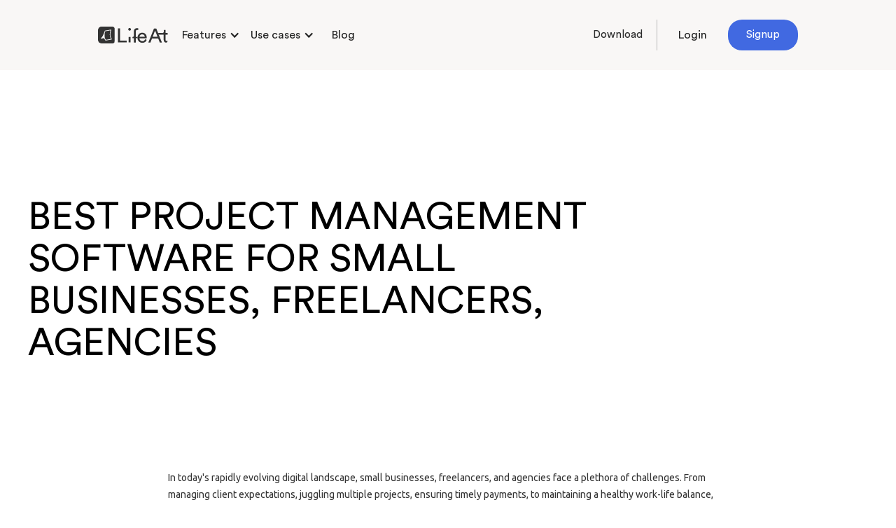

--- FILE ---
content_type: text/html
request_url: https://lifeat.io/resources/best-project-management-softare-for-small-businesses-freelancers-agencies
body_size: 9275
content:
<!DOCTYPE html><!-- Last Published: Mon Dec 01 2025 18:31:11 GMT+0000 (Coordinated Universal Time) --><html data-wf-domain="www.lifeat.com" data-wf-page="6503daabeb598f0ddd69606a" data-wf-site="60babc2e4a97ce747f58d8db" data-wf-collection="6503daabeb598f0ddd696041" data-wf-item-slug="best-project-management-softare-for-small-businesses-freelancers-agencies"><head><meta charset="utf-8"/><title>lifeat</title><meta content="width=device-width, initial-scale=1" name="viewport"/><meta content="rQNUPSbMk8AZeC7PGx8fxGtnLpN8b1lWAGKoPgAwHqA" name="google-site-verification"/><link href="https://cdn.prod.website-files.com/60babc2e4a97ce747f58d8db/css/lifeat.webflow.shared.fe2af12ba.min.css" rel="stylesheet" type="text/css"/><link href="https://fonts.googleapis.com" rel="preconnect"/><link href="https://fonts.gstatic.com" rel="preconnect" crossorigin="anonymous"/><script src="https://ajax.googleapis.com/ajax/libs/webfont/1.6.26/webfont.js" type="text/javascript"></script><script type="text/javascript">WebFont.load({  google: {    families: ["Open Sans:300,300italic,400,400italic,600,600italic,700,700italic,800,800italic","Montserrat:100,100italic,200,200italic,300,300italic,400,400italic,500,500italic,600,600italic,700,700italic,800,800italic,900,900italic","Inconsolata:400,700","Lato:100,100italic,300,300italic,400,400italic,700,700italic,900,900italic","Ubuntu:300,300italic,400,400italic,500,500italic,700,700italic","Material Icons:regular","Inter:100,regular,700"]  }});</script><script type="text/javascript">!function(o,c){var n=c.documentElement,t=" w-mod-";n.className+=t+"js",("ontouchstart"in o||o.DocumentTouch&&c instanceof DocumentTouch)&&(n.className+=t+"touch")}(window,document);</script><link href="https://cdn.prod.website-files.com/60babc2e4a97ce747f58d8db/61ff2bf76de89d0764c086c7_Frame%2018.png" rel="shortcut icon" type="image/x-icon"/><link href="https://cdn.prod.website-files.com/60babc2e4a97ce747f58d8db/61ff2bfa3bd15a6d46775923_Frame%2017.png" rel="apple-touch-icon"/><link href="https://lifeat.io/resources/best-project-management-softare-for-small-businesses-freelancers-agencies" rel="canonical"/><script async="" src="https://www.googletagmanager.com/gtag/js?id=UA-189689170-3"></script><script type="text/javascript">window.dataLayer = window.dataLayer || [];function gtag(){dataLayer.push(arguments);}gtag('js', new Date());gtag('config', 'UA-189689170-3', {'anonymize_ip': false});</script><script id="jetboost-script" type="text/javascript"> window.JETBOOST_SITE_ID = "ckz7jh3gb10r90nvd4ydwhgw3"; (function(d) { var s = d.createElement("script"); s.src = "https://cdn.jetboost.io/jetboost.js"; s.async = 1; d.getElementsByTagName("head")[0].appendChild(s); })(document); </script>

<!-- Google Tag Manager -->
<script>(function(w,d,s,l,i){w[l]=w[l]||[];w[l].push({'gtm.start':
new Date().getTime(),event:'gtm.js'});var f=d.getElementsByTagName(s)[0],
j=d.createElement(s),dl=l!='dataLayer'?'&l='+l:'';j.async=true;j.src=
'https://www.googletagmanager.com/gtm.js?id='+i+dl;f.parentNode.insertBefore(j,f);
})(window,document,'script','dataLayer','GTM-P6HS3RQD');</script>
<!-- End Google Tag Manager -->

<!-- Google tag (gtag.js) -->
<script async src="https://www.googletagmanager.com/gtag/js?id=AW-16744568033">
</script>
<script>
  window.dataLayer = window.dataLayer || [];
  function gtag(){dataLayer.push(arguments);}
  gtag('js', new Date());

  gtag('config', 'AW-16744568033');
</script>

</head><body><div data-animation="default" class="navigation-3 w-nav" data-easing2="ease" data-easing="ease" data-collapse="medium" data-w-id="6a011589-a6b5-28d0-24ec-20da5c3a67f2" role="banner" data-duration="400" data-doc-height="1"><div class="landing-section navi"><a href="/" class="link-block-9 w-inline-block"><img src="https://cdn.prod.website-files.com/60babc2e4a97ce747f58d8db/66999b7e529f9d524a815d65_kln.svg" loading="lazy" width="111" alt="LifeAt Logo" class="image-36"/></a><div class="div-block-105"><div data-hover="true" data-delay="0" class="dropdown-4 w-dropdown"><div class="navlink toggle w-dropdown-toggle"><div class="icon-7 w-icon-dropdown-toggle"></div><div class="nav-button">Features</div></div><nav class="dropdown-list w-dropdown-list"><div class="columns-19 w-row"><div class="w-col w-col-5"><div class="dropdown-3"><a target="_parent" href="/feature/virtual-spaces" class="dropdown-link nav-header w-inline-block"><div class="paragraph-28">Focus Mode</div></a><a target="_blank" href="/feature/virtual-spaces" class="dropdown-link w-inline-block"><div class="paragraph-28">Virtual spaces</div></a><a target="_blank" href="/feature/pomodoro" class="dropdown-link w-inline-block"><div class="paragraph-28">Pomodoro timer</div></a><a target="_blank" href="/feature/virtual-spaces" class="dropdown-link w-inline-block"><div class="paragraph-28">Ambiance &amp; Sounds</div></a><a target="_blank" href="/feature/focus-with-others" class="dropdown-link w-inline-block"><div class="paragraph-28">Synced co-working</div></a><a target="_blank" href="/feature/virtual-spaces" class="dropdown-link w-inline-block"><div class="paragraph-28">Music Integration</div></a></div></div><div class="w-col w-col-7"><div class="dropdown-3"><a target="_blank" href="https://lifeat.typeform.com/to/SlMqYcIb" class="dropdown-link nav-header w-inline-block"><div class="paragraph-28">Planner</div></a><a target="_blank" href="/feature/task-management" class="dropdown-link w-inline-block"><div class="paragraph-28">Task management</div></a><a target="_blank" href="/feature/calendar" class="dropdown-link w-inline-block"><div class="paragraph-28">Calendar management</div></a><a target="_blank" href="/feature/pomodoro" class="dropdown-link w-inline-block"><div class="paragraph-28">Time tracking</div></a><a target="_blank" href="/feature/notes" class="dropdown-link w-inline-block"><div class="paragraph-28">Notes</div></a></div></div></div></nav></div><div data-hover="true" data-delay="0" class="dropdown-4 w-dropdown"><div class="navlink toggle use-cases w-dropdown-toggle"><div class="icon-7 w-icon-dropdown-toggle"></div><div class="nav-button">Use cases</div></div><nav class="dropdown-list use-cases w-dropdown-list"><a target="_parent" href="#" class="dropdown-link nav-header w-inline-block"><div class="paragraph-28">Use cases</div></a><div class="collection-list-wrapper-14 w-dyn-list"><div role="list" class="collection-list-14 w-dyn-items"><div role="listitem" class="w-dyn-item"><a href="/industry/software-development-task-management" class="link-34">Software Development Task Management</a></div><div role="listitem" class="w-dyn-item"><a href="/industry/writer-task-management" class="link-34">Writer Task Management</a></div><div role="listitem" class="w-dyn-item"><a href="/industry/virtual-assistant-task-management" class="link-34">Virtual Assistant Task Management</a></div><div role="listitem" class="w-dyn-item"><a href="/industry/photography-task-management" class="link-34">Photography Task Management</a></div><div role="listitem" class="w-dyn-item"><a href="/industry/recruiting-task-management" class="link-34">Recruiting Task Management</a></div><div role="listitem" class="w-dyn-item"><a href="/industry/small-businesses-task-management" class="link-34">Small businesses Task Management</a></div><div role="listitem" class="w-dyn-item"><a href="/industry/real-estate-task-management" class="link-34">Real-Estate Task Management</a></div><div role="listitem" class="w-dyn-item"><a href="/industry/marketing-task-management" class="link-34">Marketing Task Management</a></div><div role="listitem" class="w-dyn-item"><a href="/industry/legal-task-management-6c201" class="link-34">Legal Task Management</a></div><div role="listitem" class="w-dyn-item"><a href="/industry/interior-design-task-management" class="link-34">Interior Design Task Management</a></div><div role="listitem" class="w-dyn-item"><a href="/industry/health-task-management" class="link-34">Health Task Management</a></div><div role="listitem" class="w-dyn-item"><a href="/industry/freelancers-task-management" class="link-34">Freelancers Task Management</a></div><div role="listitem" class="w-dyn-item"><a href="/industry/event-planning-task-management" class="link-34">Event Planning Task Management</a></div><div role="listitem" class="w-dyn-item"><a href="/industry/design-task-management" class="link-34">Design Task Management</a></div><div role="listitem" class="w-dyn-item"><a href="/industry/architecture-task-management" class="link-34">Architecture Task Management</a></div><div role="listitem" class="w-dyn-item"><a href="/industry/consulting-task-management" class="link-34">Consulting Task Management</a></div><div role="listitem" class="w-dyn-item"><a href="/industry/dictation-task-management" class="link-34">Dictation Task Management</a></div><div role="listitem" class="w-dyn-item"><a href="/industry/coaching-task-management" class="link-34">Coaching Task Management</a></div><div role="listitem" class="w-dyn-item"><a href="/industry/beauty-and-wellness-task-management" class="link-34">Beauty and Wellness Task Management</a></div><div role="listitem" class="w-dyn-item"><a href="/industry/accounting-task-management" class="link-34">Accounting Task Management</a></div><div role="listitem" class="w-dyn-item"><a href="/industry/agency-task-management" class="link-34">Agency Task Management</a></div><div role="listitem" class="w-dyn-item"><a href="/industry/remote-work-task-management" class="link-34">Remote work Task Management</a></div><div role="listitem" class="w-dyn-item"><a href="/industry/research-task-management" class="link-34">Research Task Management</a></div><div role="listitem" class="w-dyn-item"><a href="/industry/market-research-task-management" class="link-34">Market research Task Management</a></div><div role="listitem" class="w-dyn-item"><a href="/industry/religious-task-management" class="link-34">Religious Task Management</a></div><div role="listitem" class="w-dyn-item"><a href="/industry/legal-task-management" class="link-34">Legal Task Management</a></div><div role="listitem" class="w-dyn-item"><a href="/industry/verbatim-task-management" class="link-34">Verbatim Task Management</a></div><div role="listitem" class="w-dyn-item"><a href="/industry/customer-support-task-management" class="link-34">Customer Support Task Management</a></div><div role="listitem" class="w-dyn-item"><a href="/industry/recording-task-management" class="link-34">Recording Task Management</a></div><div role="listitem" class="w-dyn-item"><a href="/industry/interview-task-management" class="link-34">Interview Task Management</a></div><div role="listitem" class="w-dyn-item"><a href="/industry/business-task-management" class="link-34">Business Task Management</a></div><div role="listitem" class="w-dyn-item"><a href="/industry/speech-task-management" class="link-34">Speech Task Management</a></div><div role="listitem" class="w-dyn-item"><a href="/industry/financial-task-management" class="link-34">Financial Task Management</a></div><div role="listitem" class="w-dyn-item"><a href="/industry/medical-task-management" class="link-34">Medical Task Management</a></div><div role="listitem" class="w-dyn-item"><a href="/industry/media-task-management" class="link-34">Media Task Management</a></div><div role="listitem" class="w-dyn-item"><a href="/industry/seminar-task-management" class="link-34">Seminar Task Management</a></div><div role="listitem" class="w-dyn-item"><a href="/industry/book-task-management" class="link-34">Book Task Management</a></div><div role="listitem" class="w-dyn-item"><a href="/industry/general-task-management" class="link-34">General Task Management</a></div><div role="listitem" class="w-dyn-item"><a href="/industry/academic-task-management" class="link-34">Academic Task Management</a></div></div></div><div class="dropdown-3"></div></nav></div><a href="https://lifeat.io/blog" target="_blank" class="navlink browser w-nav-link">Blog</a></div><div class="div-block-71"></div><a href="/download" target="_parent" class="main-button download w-button">Download</a><a href="https://lifeat.io/desktop/main" target="_blank" class="navlink browser loginn w-nav-link">Login</a><a href="https://lifeat.io/desktop/main" target="_blank" class="button-12 main top-nav signup w-button">Signup</a></div></div><div class="title-section-2"><div class="container-1159 cc-center"><div class="text-container"><h1 class="h1-2">Best Project Management software for small businesses, freelancers, agencies</h1></div></div></div><div class="post-image"><div class="container-1160 cc-post-image"></div></div><div class="post-content-3"><div class="post-content-wrapper-3"><img alt="" loading="lazy" src="https://cdn.prod.website-files.com/60babc2f4a97cece9858d8e7/65174d38d0ef5a5055b1470c_LifeAt%20General.avif" sizes="(max-width: 479px) 87vw, (max-width: 991px) 92vw, 800px" srcset="https://cdn.prod.website-files.com/60babc2f4a97cece9858d8e7/65174d38d0ef5a5055b1470c_LifeAt%20General-p-500.avif 500w, https://cdn.prod.website-files.com/60babc2f4a97cece9858d8e7/65174d38d0ef5a5055b1470c_LifeAt%20General.avif 1002w"/><div class="rich-text-2 w-richtext"><p>In today&#x27;s rapidly evolving digital landscape, small businesses, freelancers, and agencies face a plethora of challenges. From managing client expectations, juggling multiple projects, ensuring timely payments, to maintaining a healthy work-life balance, the road to success is paved with complexities. What if there was a way to streamline operations, enhance collaboration, and ensure every project runs smoothly from inception to completion? Enter the realm of specialized project management software, tailored specifically to cater to the nuances of SMBs, freelancers, and agencies.</p><p>These comprehensive tools have become the backbone of successful project execution in the modern era. With an overwhelming number of options in the market, how does one choose the right fit? This curated guide delves deep into the top contenders in the project management arena, shedding light on their unique features, benefits, and why they stand out in a crowded marketplace. Whether you&#x27;re a freelancer on the brink of expansion, a small business aiming for efficient collaboration, or an agency in pursuit of perfect project orchestration, this list promises insights that could redefine your operational blueprint.</p><p>‍</p><h3><strong>1. LifeAt: Scaling from Personal Tasks to Professional Projects</strong></h3><p>Experience joyful productivity with our powerful planner, offering fully customizable views of your work week. Tailor your schedule to your unique needs, utilize filters and tags to effortlessly organize tasks, and stay in control and focused on what matters most. Toggle between focus and planning with our brand new Planning mode! With this new view, you’ll be able to effortlessly tag your tasks and visualize your week ahead. </p><p>Drag and drop your tasks from your week directly into your calendar, or add some tasks to your backlog list to keep mind of for later. Streamline your workflow and easily filter your tasks by tags to create a comprehensive workspace that neatly organizes your life. Whether they’re related to home, work, school, or a new hobby you just picked up - keep track of it all with LifeAt. When you’re done with planning and organizing your tasks simply click back into Focus mode to get started for the day.</p><p>‍</p><h3><strong>2. FreshBooks: Finances and More for Freelancers</strong></h3><p>Tailored for freelancers and small business owners, <strong>FreshBooks</strong> simplifies invoicing, time tracking, and client management. Its intuitive dashboard provides real-time insights into your business health, helping you make informed decisions. With its cloud-based architecture, your financial data is accessible anytime, anywhere, ensuring you stay on top of your business no matter where you are.</p><p>‍</p><h3><strong>3. QuickBooks: Accounting Simplified for SMBs</strong></h3><p>Recognized as a comprehensive accounting solution, <strong>QuickBooks</strong> brings to the table everything from invoicing, expense tracking to detailed financial reporting. Its easy integration with numerous third-party apps ensures that SMBs have a cohesive tool to manage all their financial needs. And for those on the move, the QuickBooks mobile app ensures you&#x27;re always connected.</p><p>‍</p><h3><strong>4. Bonsai: All-in-One Suite for Freelancers</strong></h3><p>Crafted with freelancers in mind, <strong>Bonsai</strong> integrates proposal creation, contract management, time tracking, and invoicing into one seamless experience. With Bonsai, freelancers can focus on what they do best while letting the platform handle administrative tasks. Its automated reminders ensure you never miss a due date, and its international payment options make cross-border transactions a breeze.</p><p>‍</p><h3><strong>5. HoneyBook: Streamlined Client Management for Creatives</strong></h3><p>A favorite among creative professionals, <strong>HoneyBook</strong> understands the unique needs of photographers, designers, and consultants. From inquiry to project completion, it provides tools to manage client relationships seamlessly. Its visual project tracking, combined with built-in contracts and invoices, makes client interactions hassle-free and professional.</p><p>‍</p><h3><strong>6. Asana: Task Management for Growing Teams</strong></h3><p>While <strong>Asana</strong> caters to businesses of all sizes, its simplicity and straightforward UI make it especially popular among SMBs. From creating tasks to setting deadlines and assigning responsibilities, Asana streamlines the entire process, ensuring teams stay aligned and projects remain on track.</p><p>‍</p><h3><strong>7. Toggl Plan: Visual Time Management</strong></h3><p>Perfect for agencies and consultants, <strong>Toggl Plan</strong> offers a visually appealing timeline for project planning. Drag-and-drop functionality combined with color-coded tasks ensures scheduling is intuitive and easy. It&#x27;s a favorite for those who prefer a visual snapshot of their work week.</p><p>‍</p><h3><strong>8. Wave: Free Financial Software for Small Businesses</strong></h3><p>Offering a suite of financial services that includes accounting, invoicing, and receipt scanning, <strong>Wave</strong> stands out for its zero price tag. Especially for startups and freelancers watching their budget, Wave provides a robust financial management tool without the hefty price.</p><p>‍</p><h3><strong>9. Harvest: Time Tracking and More</strong></h3><p>With an emphasis on time tracking and reporting, <strong>Harvest</strong> ensures every minute is accounted for. Integrated invoicing based on tracked hours means accurate billing every time. It&#x27;s a favorite among consultants who bill by the hour.</p><p>‍</p><h3><strong>10. Zoho One: Unified Business Management</strong></h3><p><strong>Zoho One</strong> provides a suite of over 40 integrated apps to manage every facet of a business. From sales and marketing to finance and HR, it&#x27;s a comprehensive tool tailored for SMBs looking to centralize their operations.</p><p>‍</p><h3><strong>11. Basecamp: Centralizing Team Communication</strong></h3><p>In the bustling world of small business management, <strong>Basecamp</strong> remains a stalwart beacon for efficient team collaboration. Its unified workspace provides tools like to-do lists, message boards, and document storage. For those SMBs seeking a straightforward, no-fuss solution to team communication and project oversight, Basecamp’s clean interface and robust functionality are hard to surpass. Dive deep into its features, and it becomes evident why it’s often hailed as the go-to SMB project management software.</p><p>‍</p><h3><strong>12. Monday.com: Visualizing Project Progress</strong></h3><p>The visually engaging platform of <strong>Monday.com</strong> is not just about aesthetics. Its customizable workspaces and color-coded boards make project tracking a visual treat. As small businesses often grapple with the challenges of keeping multiple projects on track, Monday.com&#x27;s intuitive drag-and-drop interface offers clarity and flexibility. The platform&#x27;s automation capabilities further enhance operational efficiency, marking it as a must-consider in the SMB project management realm.</p><p>‍</p><h3><strong>13. Trello: Organized Task Management with Cards</strong></h3><p><strong>Trello</strong> leverages the simplicity of cards and boards to offer a fluid task management experience. For freelancers juggling multiple clients or agencies managing several projects, Trello’s card-based system provides a panoramic view of tasks, deadlines, and team collaborations. Its seamless integration with a plethora of third-party apps solidifies its position as a versatile tool for SMBs prioritizing organized workflow.</p><p>‍</p><h3><strong>14. Wrike: Advanced Project Planning for Agencies</strong></h3><p><strong>Wrike</strong> shines brightly in the galaxy of project management software with its dynamic timeline features, task dependencies, and Gantt charts. Specifically tailored for agencies and growing businesses, Wrike facilitates both high-level project overviews and micro-management of individual tasks. Its analytical insights can guide SMBs in resource allocation, making it a strategic tool for growth-focused businesses.</p><p>‍</p><h3><strong>15. ClickUp: All-Inclusive Project Oversight</strong></h3><p>Dubbed as the &quot;one app to replace them all,&quot; <strong>ClickUp</strong> boasts an array of features from task assignments, goal setting, to time tracking. For SMBs aiming for comprehensive project oversight without juggling multiple platforms, ClickUp emerges as an all-in-one solution. Its adaptability across different industries underscores its reputation as a versatile SMB project management tool.</p><p>‍</p><h3><strong>16. Airtable: Bridging Databases with Project Management</strong></h3><p><strong>Airtable</strong> blends the sophistication of a robust database with the intuitiveness of a project management tool. For SMBs that rely heavily on data-driven insights and need to correlate these with ongoing projects, Airtable’s unique approach is a game-changer. Its visual appeal, combined with deep customization options, serves diverse business needs effortlessly.</p><p>‍</p><h3><strong>17. Bonsai: Contracts, Proposals, and Payments Unified</strong></h3><p>While <strong>Bonsai</strong> has made previous appearances as a freelancer’s best friend, it bears reiteration for its exceptional suite of features. From crafting tailored proposals to managing contracts and ensuring timely payments, Bonsai integrates every step of the freelance journey. For SMBs and consultants keen on minimizing administrative hassles, Bonsai’s platform offers unmatched coherence.</p><p>‍</p><h3><strong>18. Podio: Streamlining Workflows for SMBs</strong></h3><p><strong>Podio</strong> offers a modular approach to project management, allowing businesses to design their workflows. By offering features like task management, calendar synchronization, and automated workflows, Podio stands out for SMBs that value flexibility. Its mobile app ensures you&#x27;re always in touch with your projects, no matter where your business takes you.</p><p>‍</p><h3><strong>19. Notion: All-in-One Workspace for Diverse Needs</strong></h3><p><strong>Notion</strong> has rapidly risen through the ranks, establishing itself as an all-in-one workspace solution. From taking notes, creating databases, to tracking tasks, it offers a unified platform. Its adaptability makes it perfect for SMBs, freelancers, and agencies, ensuring every facet of their operations finds a home in Notion.</p><p>‍</p><h3><strong>20. Teamwork: Collaborative Projects Simplified</strong></h3><p><strong>Teamwork</strong> emphasizes collaboration without compromising on individual accountability. Its suite of tools, from task assignments, time logging to billing, ensures every project phase is captured. For SMBs and agencies that value transparent collaboration, Teamwork&#x27;s comprehensive toolkit promises efficient project deliveries.</p><p>‍</p><h3><strong>21. Smartsheet: Spreadsheets Meet Project Management</strong></h3><p>Blending the familiar structure of spreadsheets with project management tools, <strong>Smartsheet</strong> provides a platform where data analytics meets task tracking. For those SMBs that have grown on spreadsheets but seek advanced functionalities, Smartsheet bridges the gap effortlessly.</p><p>‍</p><h3><strong>22. Freedcamp: Budget-Friendly Project Management</strong></h3><p>Recognized for its affordability, <strong>Freedcamp</strong> doesn’t skimp on features. Offering task tracking, calendar views, and invoicing, it caters to SMBs conscious of budget constraints but unwilling to compromise on project oversight.</p><p>‍</p><h3><strong>23. Mavenlink: Comprehensive Resource Management</strong></h3><p>With a focus on resource planning, <strong>Mavenlink</strong> helps SMBs allocate their resources wisely. Its project analytics and real-time collaboration tools ensure every team member stays aligned, maximizing productivity and ensuring timely project completion.</p><p>‍</p><h3>‍<strong>24. PipeDrive: Boost Your Sales Process</strong></h3><p>In the competitive landscape of small businesses, turning leads into customers efficiently is paramount. <strong>PipeDrive</strong> stands as a beacon for SMBs striving for sales excellence. With its sales-driven CRM, teams can visualize their sales pipeline, ensuring no deal is ever lost or overlooked. Automated emails, customizable web forms, and deep integrations with other tools make PipeDrive more than just a CRM – it&#x27;s a complete sales toolkit. Built on a foundation of AI, PipeDrive offers predictive analytics, giving businesses foresight into sales trends and patterns. For those seeking to optimize sales operations and harness the power of data, PipeDrive is a top-tier choice in the SMB sector.</p><p>‍</p><h3><strong>25. Monday.com: Project Collaboration Made Easy</strong></h3><p>In the age of remote work and digital transformation, collaboration tools have become the lifeline for many businesses. <strong>Monday.com</strong> addresses this need head-on, serving as a holistic workspace where teams can plan, track, and collaborate on projects in real-time. It&#x27;s not just about task lists – with Monday.com, businesses can integrate with their favorite tools, automate workflows, and even run marketing campaigns. The platform&#x27;s versatility caters to freelancers managing multiple clients, agencies coordinating large teams, and small businesses seeking to streamline their processes. With a visually appealing interface, intuitive drag-and-drop features, and a plethora of templates, Monday.com encourages businesses to redefine what collaboration means in the modern era.</p><p>‍</p></div></div></div><div class="latest-posts"></div><script src="https://d3e54v103j8qbb.cloudfront.net/js/jquery-3.5.1.min.dc5e7f18c8.js?site=60babc2e4a97ce747f58d8db" type="text/javascript" integrity="sha256-9/aliU8dGd2tb6OSsuzixeV4y/faTqgFtohetphbbj0=" crossorigin="anonymous"></script><script src="https://cdn.prod.website-files.com/60babc2e4a97ce747f58d8db/js/webflow.schunk.36b8fb49256177c8.js" type="text/javascript"></script><script src="https://cdn.prod.website-files.com/60babc2e4a97ce747f58d8db/js/webflow.schunk.250af5d086ce0990.js" type="text/javascript"></script><script src="https://cdn.prod.website-files.com/60babc2e4a97ce747f58d8db/js/webflow.a896fe5a.0886f0bcda712403.js" type="text/javascript"></script><script type="text/javascript">

  // Get the category, action and label from the element and send it to GA. The action is optional, because mostly it will be a click event.
  var trackClickEvent = function () {
    var eventCategory = this.getAttribute("data-event-category");
    var eventAction = this.getAttribute("data-event-action");
    var eventLabel = this.getAttribute("data-event-label");
    var eventValue = this.getAttribute("data-event-value");
    ga('send', 'event', eventCategory, (eventAction != undefined && eventAction != '' ? eventAction : 'click'), eventLabel, eventValue);
  };

  // Find all of the elements on the page which have the class 'ga-event'
  var elementsToTrack = document.getElementsByClassName("ga-event");

  // Add an event listener to each of the elements you found
  var elementsToTrackLength = elementsToTrack.length;
  for (var i = 0; i < elementsToTrackLength; i++) {
    elementsToTrack[i].addEventListener('click', trackClickEvent, false);
  }
  
</script></body></html>

--- FILE ---
content_type: text/css
request_url: https://cdn.prod.website-files.com/60babc2e4a97ce747f58d8db/css/lifeat.webflow.shared.fe2af12ba.min.css
body_size: 80017
content:
html{-webkit-text-size-adjust:100%;-ms-text-size-adjust:100%;font-family:sans-serif}body{margin:0}article,aside,details,figcaption,figure,footer,header,hgroup,main,menu,nav,section,summary{display:block}audio,canvas,progress,video{vertical-align:baseline;display:inline-block}audio:not([controls]){height:0;display:none}[hidden],template{display:none}a{background-color:#0000}a:active,a:hover{outline:0}abbr[title]{border-bottom:1px dotted}b,strong{font-weight:700}dfn{font-style:italic}h1{margin:.67em 0;font-size:2em}mark{color:#000;background:#ff0}small{font-size:80%}sub,sup{vertical-align:baseline;font-size:75%;line-height:0;position:relative}sup{top:-.5em}sub{bottom:-.25em}img{border:0}svg:not(:root){overflow:hidden}hr{box-sizing:content-box;height:0}pre{overflow:auto}code,kbd,pre,samp{font-family:monospace;font-size:1em}button,input,optgroup,select,textarea{color:inherit;font:inherit;margin:0}button{overflow:visible}button,select{text-transform:none}button,html input[type=button],input[type=reset]{-webkit-appearance:button;cursor:pointer}button[disabled],html input[disabled]{cursor:default}button::-moz-focus-inner,input::-moz-focus-inner{border:0;padding:0}input{line-height:normal}input[type=checkbox],input[type=radio]{box-sizing:border-box;padding:0}input[type=number]::-webkit-inner-spin-button,input[type=number]::-webkit-outer-spin-button{height:auto}input[type=search]{-webkit-appearance:none}input[type=search]::-webkit-search-cancel-button,input[type=search]::-webkit-search-decoration{-webkit-appearance:none}legend{border:0;padding:0}textarea{overflow:auto}optgroup{font-weight:700}table{border-collapse:collapse;border-spacing:0}td,th{padding:0}@font-face{font-family:webflow-icons;src:url([data-uri])format("truetype");font-weight:400;font-style:normal}[class^=w-icon-],[class*=\ w-icon-]{speak:none;font-variant:normal;text-transform:none;-webkit-font-smoothing:antialiased;-moz-osx-font-smoothing:grayscale;font-style:normal;font-weight:400;line-height:1;font-family:webflow-icons!important}.w-icon-slider-right:before{content:""}.w-icon-slider-left:before{content:""}.w-icon-nav-menu:before{content:""}.w-icon-arrow-down:before,.w-icon-dropdown-toggle:before{content:""}.w-icon-file-upload-remove:before{content:""}.w-icon-file-upload-icon:before{content:""}*{box-sizing:border-box}html{height:100%}body{color:#333;background-color:#fff;min-height:100%;margin:0;font-family:Arial,sans-serif;font-size:14px;line-height:20px}img{vertical-align:middle;max-width:100%;display:inline-block}html.w-mod-touch *{background-attachment:scroll!important}.w-block{display:block}.w-inline-block{max-width:100%;display:inline-block}.w-clearfix:before,.w-clearfix:after{content:" ";grid-area:1/1/2/2;display:table}.w-clearfix:after{clear:both}.w-hidden{display:none}.w-button{color:#fff;line-height:inherit;cursor:pointer;background-color:#3898ec;border:0;border-radius:0;padding:9px 15px;text-decoration:none;display:inline-block}input.w-button{-webkit-appearance:button}html[data-w-dynpage] [data-w-cloak]{color:#0000!important}.w-code-block{margin:unset}pre.w-code-block code{all:inherit}.w-optimization{display:contents}.w-webflow-badge,.w-webflow-badge>img{box-sizing:unset;width:unset;height:unset;max-height:unset;max-width:unset;min-height:unset;min-width:unset;margin:unset;padding:unset;float:unset;clear:unset;border:unset;border-radius:unset;background:unset;background-image:unset;background-position:unset;background-size:unset;background-repeat:unset;background-origin:unset;background-clip:unset;background-attachment:unset;background-color:unset;box-shadow:unset;transform:unset;direction:unset;font-family:unset;font-weight:unset;color:unset;font-size:unset;line-height:unset;font-style:unset;font-variant:unset;text-align:unset;letter-spacing:unset;-webkit-text-decoration:unset;text-decoration:unset;text-indent:unset;text-transform:unset;list-style-type:unset;text-shadow:unset;vertical-align:unset;cursor:unset;white-space:unset;word-break:unset;word-spacing:unset;word-wrap:unset;transition:unset}.w-webflow-badge{white-space:nowrap;cursor:pointer;box-shadow:0 0 0 1px #0000001a,0 1px 3px #0000001a;visibility:visible!important;opacity:1!important;z-index:2147483647!important;color:#aaadb0!important;overflow:unset!important;background-color:#fff!important;border-radius:3px!important;width:auto!important;height:auto!important;margin:0!important;padding:6px!important;font-size:12px!important;line-height:14px!important;text-decoration:none!important;display:inline-block!important;position:fixed!important;inset:auto 12px 12px auto!important;transform:none!important}.w-webflow-badge>img{position:unset;visibility:unset!important;opacity:1!important;vertical-align:middle!important;display:inline-block!important}h1,h2,h3,h4,h5,h6{margin-bottom:10px;font-weight:700}h1{margin-top:20px;font-size:38px;line-height:44px}h2{margin-top:20px;font-size:32px;line-height:36px}h3{margin-top:20px;font-size:24px;line-height:30px}h4{margin-top:10px;font-size:18px;line-height:24px}h5{margin-top:10px;font-size:14px;line-height:20px}h6{margin-top:10px;font-size:12px;line-height:18px}p{margin-top:0;margin-bottom:10px}blockquote{border-left:5px solid #e2e2e2;margin:0 0 10px;padding:10px 20px;font-size:18px;line-height:22px}figure{margin:0 0 10px}figcaption{text-align:center;margin-top:5px}ul,ol{margin-top:0;margin-bottom:10px;padding-left:40px}.w-list-unstyled{padding-left:0;list-style:none}.w-embed:before,.w-embed:after{content:" ";grid-area:1/1/2/2;display:table}.w-embed:after{clear:both}.w-video{width:100%;padding:0;position:relative}.w-video iframe,.w-video object,.w-video embed{border:none;width:100%;height:100%;position:absolute;top:0;left:0}fieldset{border:0;margin:0;padding:0}button,[type=button],[type=reset]{cursor:pointer;-webkit-appearance:button;border:0}.w-form{margin:0 0 15px}.w-form-done{text-align:center;background-color:#ddd;padding:20px;display:none}.w-form-fail{background-color:#ffdede;margin-top:10px;padding:10px;display:none}label{margin-bottom:5px;font-weight:700;display:block}.w-input,.w-select{color:#333;vertical-align:middle;background-color:#fff;border:1px solid #ccc;width:100%;height:38px;margin-bottom:10px;padding:8px 12px;font-size:14px;line-height:1.42857;display:block}.w-input::placeholder,.w-select::placeholder{color:#999}.w-input:focus,.w-select:focus{border-color:#3898ec;outline:0}.w-input[disabled],.w-select[disabled],.w-input[readonly],.w-select[readonly],fieldset[disabled] .w-input,fieldset[disabled] .w-select{cursor:not-allowed}.w-input[disabled]:not(.w-input-disabled),.w-select[disabled]:not(.w-input-disabled),.w-input[readonly],.w-select[readonly],fieldset[disabled]:not(.w-input-disabled) .w-input,fieldset[disabled]:not(.w-input-disabled) .w-select{background-color:#eee}textarea.w-input,textarea.w-select{height:auto}.w-select{background-color:#f3f3f3}.w-select[multiple]{height:auto}.w-form-label{cursor:pointer;margin-bottom:0;font-weight:400;display:inline-block}.w-radio{margin-bottom:5px;padding-left:20px;display:block}.w-radio:before,.w-radio:after{content:" ";grid-area:1/1/2/2;display:table}.w-radio:after{clear:both}.w-radio-input{float:left;margin:3px 0 0 -20px;line-height:normal}.w-file-upload{margin-bottom:10px;display:block}.w-file-upload-input{opacity:0;z-index:-100;width:.1px;height:.1px;position:absolute;overflow:hidden}.w-file-upload-default,.w-file-upload-uploading,.w-file-upload-success{color:#333;display:inline-block}.w-file-upload-error{margin-top:10px;display:block}.w-file-upload-default.w-hidden,.w-file-upload-uploading.w-hidden,.w-file-upload-error.w-hidden,.w-file-upload-success.w-hidden{display:none}.w-file-upload-uploading-btn{cursor:pointer;background-color:#fafafa;border:1px solid #ccc;margin:0;padding:8px 12px;font-size:14px;font-weight:400;display:flex}.w-file-upload-file{background-color:#fafafa;border:1px solid #ccc;flex-grow:1;justify-content:space-between;margin:0;padding:8px 9px 8px 11px;display:flex}.w-file-upload-file-name{font-size:14px;font-weight:400;display:block}.w-file-remove-link{cursor:pointer;width:auto;height:auto;margin-top:3px;margin-left:10px;padding:3px;display:block}.w-icon-file-upload-remove{margin:auto;font-size:10px}.w-file-upload-error-msg{color:#ea384c;padding:2px 0;display:inline-block}.w-file-upload-info{padding:0 12px;line-height:38px;display:inline-block}.w-file-upload-label{cursor:pointer;background-color:#fafafa;border:1px solid #ccc;margin:0;padding:8px 12px;font-size:14px;font-weight:400;display:inline-block}.w-icon-file-upload-icon,.w-icon-file-upload-uploading{width:20px;margin-right:8px;display:inline-block}.w-icon-file-upload-uploading{height:20px}.w-container{max-width:940px;margin-left:auto;margin-right:auto}.w-container:before,.w-container:after{content:" ";grid-area:1/1/2/2;display:table}.w-container:after{clear:both}.w-container .w-row{margin-left:-10px;margin-right:-10px}.w-row:before,.w-row:after{content:" ";grid-area:1/1/2/2;display:table}.w-row:after{clear:both}.w-row .w-row{margin-left:0;margin-right:0}.w-col{float:left;width:100%;min-height:1px;padding-left:10px;padding-right:10px;position:relative}.w-col .w-col{padding-left:0;padding-right:0}.w-col-1{width:8.33333%}.w-col-2{width:16.6667%}.w-col-3{width:25%}.w-col-4{width:33.3333%}.w-col-5{width:41.6667%}.w-col-6{width:50%}.w-col-7{width:58.3333%}.w-col-8{width:66.6667%}.w-col-9{width:75%}.w-col-10{width:83.3333%}.w-col-11{width:91.6667%}.w-col-12{width:100%}.w-hidden-main{display:none!important}@media screen and (max-width:991px){.w-container{max-width:728px}.w-hidden-main{display:inherit!important}.w-hidden-medium{display:none!important}.w-col-medium-1{width:8.33333%}.w-col-medium-2{width:16.6667%}.w-col-medium-3{width:25%}.w-col-medium-4{width:33.3333%}.w-col-medium-5{width:41.6667%}.w-col-medium-6{width:50%}.w-col-medium-7{width:58.3333%}.w-col-medium-8{width:66.6667%}.w-col-medium-9{width:75%}.w-col-medium-10{width:83.3333%}.w-col-medium-11{width:91.6667%}.w-col-medium-12{width:100%}.w-col-stack{width:100%;left:auto;right:auto}}@media screen and (max-width:767px){.w-hidden-main,.w-hidden-medium{display:inherit!important}.w-hidden-small{display:none!important}.w-row,.w-container .w-row{margin-left:0;margin-right:0}.w-col{width:100%;left:auto;right:auto}.w-col-small-1{width:8.33333%}.w-col-small-2{width:16.6667%}.w-col-small-3{width:25%}.w-col-small-4{width:33.3333%}.w-col-small-5{width:41.6667%}.w-col-small-6{width:50%}.w-col-small-7{width:58.3333%}.w-col-small-8{width:66.6667%}.w-col-small-9{width:75%}.w-col-small-10{width:83.3333%}.w-col-small-11{width:91.6667%}.w-col-small-12{width:100%}}@media screen and (max-width:479px){.w-container{max-width:none}.w-hidden-main,.w-hidden-medium,.w-hidden-small{display:inherit!important}.w-hidden-tiny{display:none!important}.w-col{width:100%}.w-col-tiny-1{width:8.33333%}.w-col-tiny-2{width:16.6667%}.w-col-tiny-3{width:25%}.w-col-tiny-4{width:33.3333%}.w-col-tiny-5{width:41.6667%}.w-col-tiny-6{width:50%}.w-col-tiny-7{width:58.3333%}.w-col-tiny-8{width:66.6667%}.w-col-tiny-9{width:75%}.w-col-tiny-10{width:83.3333%}.w-col-tiny-11{width:91.6667%}.w-col-tiny-12{width:100%}}.w-widget{position:relative}.w-widget-map{width:100%;height:400px}.w-widget-map label{width:auto;display:inline}.w-widget-map img{max-width:inherit}.w-widget-map .gm-style-iw{text-align:center}.w-widget-map .gm-style-iw>button{display:none!important}.w-widget-twitter{overflow:hidden}.w-widget-twitter-count-shim{vertical-align:top;text-align:center;background:#fff;border:1px solid #758696;border-radius:3px;width:28px;height:20px;display:inline-block;position:relative}.w-widget-twitter-count-shim *{pointer-events:none;-webkit-user-select:none;user-select:none}.w-widget-twitter-count-shim .w-widget-twitter-count-inner{text-align:center;color:#999;font-family:serif;font-size:15px;line-height:12px;position:relative}.w-widget-twitter-count-shim .w-widget-twitter-count-clear{display:block;position:relative}.w-widget-twitter-count-shim.w--large{width:36px;height:28px}.w-widget-twitter-count-shim.w--large .w-widget-twitter-count-inner{font-size:18px;line-height:18px}.w-widget-twitter-count-shim:not(.w--vertical){margin-left:5px;margin-right:8px}.w-widget-twitter-count-shim:not(.w--vertical).w--large{margin-left:6px}.w-widget-twitter-count-shim:not(.w--vertical):before,.w-widget-twitter-count-shim:not(.w--vertical):after{content:" ";pointer-events:none;border:solid #0000;width:0;height:0;position:absolute;top:50%;left:0}.w-widget-twitter-count-shim:not(.w--vertical):before{border-width:4px;border-color:#75869600 #5d6c7b #75869600 #75869600;margin-top:-4px;margin-left:-9px}.w-widget-twitter-count-shim:not(.w--vertical).w--large:before{border-width:5px;margin-top:-5px;margin-left:-10px}.w-widget-twitter-count-shim:not(.w--vertical):after{border-width:4px;border-color:#fff0 #fff #fff0 #fff0;margin-top:-4px;margin-left:-8px}.w-widget-twitter-count-shim:not(.w--vertical).w--large:after{border-width:5px;margin-top:-5px;margin-left:-9px}.w-widget-twitter-count-shim.w--vertical{width:61px;height:33px;margin-bottom:8px}.w-widget-twitter-count-shim.w--vertical:before,.w-widget-twitter-count-shim.w--vertical:after{content:" ";pointer-events:none;border:solid #0000;width:0;height:0;position:absolute;top:100%;left:50%}.w-widget-twitter-count-shim.w--vertical:before{border-width:5px;border-color:#5d6c7b #75869600 #75869600;margin-left:-5px}.w-widget-twitter-count-shim.w--vertical:after{border-width:4px;border-color:#fff #fff0 #fff0;margin-left:-4px}.w-widget-twitter-count-shim.w--vertical .w-widget-twitter-count-inner{font-size:18px;line-height:22px}.w-widget-twitter-count-shim.w--vertical.w--large{width:76px}.w-background-video{color:#fff;height:500px;position:relative;overflow:hidden}.w-background-video>video{object-fit:cover;z-index:-100;background-position:50%;background-size:cover;width:100%;height:100%;margin:auto;position:absolute;inset:-100%}.w-background-video>video::-webkit-media-controls-start-playback-button{-webkit-appearance:none;display:none!important}.w-background-video--control{background-color:#0000;padding:0;position:absolute;bottom:1em;right:1em}.w-background-video--control>[hidden]{display:none!important}.w-slider{text-align:center;clear:both;-webkit-tap-highlight-color:#0000;tap-highlight-color:#0000;background:#ddd;height:300px;position:relative}.w-slider-mask{z-index:1;white-space:nowrap;height:100%;display:block;position:relative;left:0;right:0;overflow:hidden}.w-slide{vertical-align:top;white-space:normal;text-align:left;width:100%;height:100%;display:inline-block;position:relative}.w-slider-nav{z-index:2;text-align:center;-webkit-tap-highlight-color:#0000;tap-highlight-color:#0000;height:40px;margin:auto;padding-top:10px;position:absolute;inset:auto 0 0}.w-slider-nav.w-round>div{border-radius:100%}.w-slider-nav.w-num>div{font-size:inherit;line-height:inherit;width:auto;height:auto;padding:.2em .5em}.w-slider-nav.w-shadow>div{box-shadow:0 0 3px #3336}.w-slider-nav-invert{color:#fff}.w-slider-nav-invert>div{background-color:#2226}.w-slider-nav-invert>div.w-active{background-color:#222}.w-slider-dot{cursor:pointer;background-color:#fff6;width:1em;height:1em;margin:0 3px .5em;transition:background-color .1s,color .1s;display:inline-block;position:relative}.w-slider-dot.w-active{background-color:#fff}.w-slider-dot:focus{outline:none;box-shadow:0 0 0 2px #fff}.w-slider-dot:focus.w-active{box-shadow:none}.w-slider-arrow-left,.w-slider-arrow-right{cursor:pointer;color:#fff;-webkit-tap-highlight-color:#0000;tap-highlight-color:#0000;-webkit-user-select:none;user-select:none;width:80px;margin:auto;font-size:40px;position:absolute;inset:0;overflow:hidden}.w-slider-arrow-left [class^=w-icon-],.w-slider-arrow-right [class^=w-icon-],.w-slider-arrow-left [class*=\ w-icon-],.w-slider-arrow-right [class*=\ w-icon-]{position:absolute}.w-slider-arrow-left:focus,.w-slider-arrow-right:focus{outline:0}.w-slider-arrow-left{z-index:3;right:auto}.w-slider-arrow-right{z-index:4;left:auto}.w-icon-slider-left,.w-icon-slider-right{width:1em;height:1em;margin:auto;inset:0}.w-slider-aria-label{clip:rect(0 0 0 0);border:0;width:1px;height:1px;margin:-1px;padding:0;position:absolute;overflow:hidden}.w-slider-force-show{display:block!important}.w-dropdown{text-align:left;z-index:900;margin-left:auto;margin-right:auto;display:inline-block;position:relative}.w-dropdown-btn,.w-dropdown-toggle,.w-dropdown-link{vertical-align:top;color:#222;text-align:left;white-space:nowrap;margin-left:auto;margin-right:auto;padding:20px;text-decoration:none;position:relative}.w-dropdown-toggle{-webkit-user-select:none;user-select:none;cursor:pointer;padding-right:40px;display:inline-block}.w-dropdown-toggle:focus{outline:0}.w-icon-dropdown-toggle{width:1em;height:1em;margin:auto 20px auto auto;position:absolute;top:0;bottom:0;right:0}.w-dropdown-list{background:#ddd;min-width:100%;display:none;position:absolute}.w-dropdown-list.w--open{display:block}.w-dropdown-link{color:#222;padding:10px 20px;display:block}.w-dropdown-link.w--current{color:#0082f3}.w-dropdown-link:focus{outline:0}@media screen and (max-width:767px){.w-nav-brand{padding-left:10px}}.w-lightbox-backdrop{cursor:auto;letter-spacing:normal;text-indent:0;text-shadow:none;text-transform:none;visibility:visible;white-space:normal;word-break:normal;word-spacing:normal;word-wrap:normal;color:#fff;text-align:center;z-index:2000;opacity:0;-webkit-user-select:none;-moz-user-select:none;-webkit-tap-highlight-color:transparent;background:#000000e6;outline:0;font-family:Helvetica Neue,Helvetica,Ubuntu,Segoe UI,Verdana,sans-serif;font-size:17px;font-style:normal;font-weight:300;line-height:1.2;list-style:disc;position:fixed;inset:0;-webkit-transform:translate(0)}.w-lightbox-backdrop,.w-lightbox-container{-webkit-overflow-scrolling:touch;height:100%;overflow:auto}.w-lightbox-content{height:100vh;position:relative;overflow:hidden}.w-lightbox-view{opacity:0;width:100vw;height:100vh;position:absolute}.w-lightbox-view:before{content:"";height:100vh}.w-lightbox-group,.w-lightbox-group .w-lightbox-view,.w-lightbox-group .w-lightbox-view:before{height:86vh}.w-lightbox-frame,.w-lightbox-view:before{vertical-align:middle;display:inline-block}.w-lightbox-figure{margin:0;position:relative}.w-lightbox-group .w-lightbox-figure{cursor:pointer}.w-lightbox-img{width:auto;max-width:none;height:auto}.w-lightbox-image{float:none;max-width:100vw;max-height:100vh;display:block}.w-lightbox-group .w-lightbox-image{max-height:86vh}.w-lightbox-caption{text-align:left;text-overflow:ellipsis;white-space:nowrap;background:#0006;padding:.5em 1em;position:absolute;bottom:0;left:0;right:0;overflow:hidden}.w-lightbox-embed{width:100%;height:100%;position:absolute;inset:0}.w-lightbox-control{cursor:pointer;background-position:50%;background-repeat:no-repeat;background-size:24px;width:4em;transition:all .3s;position:absolute;top:0}.w-lightbox-left{background-image:url([data-uri]);display:none;bottom:0;left:0}.w-lightbox-right{background-image:url([data-uri]);display:none;bottom:0;right:0}.w-lightbox-close{background-image:url([data-uri]);background-size:18px;height:2.6em;right:0}.w-lightbox-strip{white-space:nowrap;padding:0 1vh;line-height:0;position:absolute;bottom:0;left:0;right:0;overflow:auto hidden}.w-lightbox-item{box-sizing:content-box;cursor:pointer;width:10vh;padding:2vh 1vh;display:inline-block;-webkit-transform:translate(0,0)}.w-lightbox-active{opacity:.3}.w-lightbox-thumbnail{background:#222;height:10vh;position:relative;overflow:hidden}.w-lightbox-thumbnail-image{position:absolute;top:0;left:0}.w-lightbox-thumbnail .w-lightbox-tall{width:100%;top:50%;transform:translateY(-50%)}.w-lightbox-thumbnail .w-lightbox-wide{height:100%;left:50%;transform:translate(-50%)}.w-lightbox-spinner{box-sizing:border-box;border:5px solid #0006;border-radius:50%;width:40px;height:40px;margin-top:-20px;margin-left:-20px;animation:.8s linear infinite spin;position:absolute;top:50%;left:50%}.w-lightbox-spinner:after{content:"";border:3px solid #0000;border-bottom-color:#fff;border-radius:50%;position:absolute;inset:-4px}.w-lightbox-hide{display:none}.w-lightbox-noscroll{overflow:hidden}@media (min-width:768px){.w-lightbox-content{height:96vh;margin-top:2vh}.w-lightbox-view,.w-lightbox-view:before{height:96vh}.w-lightbox-group,.w-lightbox-group .w-lightbox-view,.w-lightbox-group .w-lightbox-view:before{height:84vh}.w-lightbox-image{max-width:96vw;max-height:96vh}.w-lightbox-group .w-lightbox-image{max-width:82.3vw;max-height:84vh}.w-lightbox-left,.w-lightbox-right{opacity:.5;display:block}.w-lightbox-close{opacity:.8}.w-lightbox-control:hover{opacity:1}}.w-lightbox-inactive,.w-lightbox-inactive:hover{opacity:0}.w-richtext:before,.w-richtext:after{content:" ";grid-area:1/1/2/2;display:table}.w-richtext:after{clear:both}.w-richtext[contenteditable=true]:before,.w-richtext[contenteditable=true]:after{white-space:initial}.w-richtext ol,.w-richtext ul{overflow:hidden}.w-richtext .w-richtext-figure-selected.w-richtext-figure-type-video div:after,.w-richtext .w-richtext-figure-selected[data-rt-type=video] div:after,.w-richtext .w-richtext-figure-selected.w-richtext-figure-type-image div,.w-richtext .w-richtext-figure-selected[data-rt-type=image] div{outline:2px solid #2895f7}.w-richtext figure.w-richtext-figure-type-video>div:after,.w-richtext figure[data-rt-type=video]>div:after{content:"";display:none;position:absolute;inset:0}.w-richtext figure{max-width:60%;position:relative}.w-richtext figure>div:before{cursor:default!important}.w-richtext figure img{width:100%}.w-richtext figure figcaption.w-richtext-figcaption-placeholder{opacity:.6}.w-richtext figure div{color:#0000;font-size:0}.w-richtext figure.w-richtext-figure-type-image,.w-richtext figure[data-rt-type=image]{display:table}.w-richtext figure.w-richtext-figure-type-image>div,.w-richtext figure[data-rt-type=image]>div{display:inline-block}.w-richtext figure.w-richtext-figure-type-image>figcaption,.w-richtext figure[data-rt-type=image]>figcaption{caption-side:bottom;display:table-caption}.w-richtext figure.w-richtext-figure-type-video,.w-richtext figure[data-rt-type=video]{width:60%;height:0}.w-richtext figure.w-richtext-figure-type-video iframe,.w-richtext figure[data-rt-type=video] iframe{width:100%;height:100%;position:absolute;top:0;left:0}.w-richtext figure.w-richtext-figure-type-video>div,.w-richtext figure[data-rt-type=video]>div{width:100%}.w-richtext figure.w-richtext-align-center{clear:both;margin-left:auto;margin-right:auto}.w-richtext figure.w-richtext-align-center.w-richtext-figure-type-image>div,.w-richtext figure.w-richtext-align-center[data-rt-type=image]>div{max-width:100%}.w-richtext figure.w-richtext-align-normal{clear:both}.w-richtext figure.w-richtext-align-fullwidth{text-align:center;clear:both;width:100%;max-width:100%;margin-left:auto;margin-right:auto;display:block}.w-richtext figure.w-richtext-align-fullwidth>div{padding-bottom:inherit;display:inline-block}.w-richtext figure.w-richtext-align-fullwidth>figcaption{display:block}.w-richtext figure.w-richtext-align-floatleft{float:left;clear:none;margin-right:15px}.w-richtext figure.w-richtext-align-floatright{float:right;clear:none;margin-left:15px}.w-nav{z-index:1000;background:#ddd;position:relative}.w-nav:before,.w-nav:after{content:" ";grid-area:1/1/2/2;display:table}.w-nav:after{clear:both}.w-nav-brand{float:left;color:#333;text-decoration:none;position:relative}.w-nav-link{vertical-align:top;color:#222;text-align:left;margin-left:auto;margin-right:auto;padding:20px;text-decoration:none;display:inline-block;position:relative}.w-nav-link.w--current{color:#0082f3}.w-nav-menu{float:right;position:relative}[data-nav-menu-open]{text-align:center;background:#c8c8c8;min-width:200px;position:absolute;top:100%;left:0;right:0;overflow:visible;display:block!important}.w--nav-link-open{display:block;position:relative}.w-nav-overlay{width:100%;display:none;position:absolute;top:100%;left:0;right:0;overflow:hidden}.w-nav-overlay [data-nav-menu-open]{top:0}.w-nav[data-animation=over-left] .w-nav-overlay{width:auto}.w-nav[data-animation=over-left] .w-nav-overlay,.w-nav[data-animation=over-left] [data-nav-menu-open]{z-index:1;top:0;right:auto}.w-nav[data-animation=over-right] .w-nav-overlay{width:auto}.w-nav[data-animation=over-right] .w-nav-overlay,.w-nav[data-animation=over-right] [data-nav-menu-open]{z-index:1;top:0;left:auto}.w-nav-button{float:right;cursor:pointer;-webkit-tap-highlight-color:#0000;tap-highlight-color:#0000;-webkit-user-select:none;user-select:none;padding:18px;font-size:24px;display:none;position:relative}.w-nav-button:focus{outline:0}.w-nav-button.w--open{color:#fff;background-color:#c8c8c8}.w-nav[data-collapse=all] .w-nav-menu{display:none}.w-nav[data-collapse=all] .w-nav-button,.w--nav-dropdown-open,.w--nav-dropdown-toggle-open{display:block}.w--nav-dropdown-list-open{position:static}@media screen and (max-width:991px){.w-nav[data-collapse=medium] .w-nav-menu{display:none}.w-nav[data-collapse=medium] .w-nav-button{display:block}}@media screen and (max-width:767px){.w-nav[data-collapse=small] .w-nav-menu{display:none}.w-nav[data-collapse=small] .w-nav-button{display:block}.w-nav-brand{padding-left:10px}}@media screen and (max-width:479px){.w-nav[data-collapse=tiny] .w-nav-menu{display:none}.w-nav[data-collapse=tiny] .w-nav-button{display:block}}.w-tabs{position:relative}.w-tabs:before,.w-tabs:after{content:" ";grid-area:1/1/2/2;display:table}.w-tabs:after{clear:both}.w-tab-menu{position:relative}.w-tab-link{vertical-align:top;text-align:left;cursor:pointer;color:#222;background-color:#ddd;padding:9px 30px;text-decoration:none;display:inline-block;position:relative}.w-tab-link.w--current{background-color:#c8c8c8}.w-tab-link:focus{outline:0}.w-tab-content{display:block;position:relative;overflow:hidden}.w-tab-pane{display:none;position:relative}.w--tab-active{display:block}@media screen and (max-width:479px){.w-tab-link{display:block}}.w-ix-emptyfix:after{content:""}@keyframes spin{0%{transform:rotate(0)}to{transform:rotate(360deg)}}.w-dyn-empty{background-color:#ddd;padding:10px}.w-dyn-hide,.w-dyn-bind-empty,.w-condition-invisible{display:none!important}.wf-layout-layout{display:grid}@font-face{font-family:Bullet point;src:url(https://cdn.prod.website-files.com/60babc2e4a97ce747f58d8db/60babc2f4a97ce5dc058d901_Bullet%20Point.ttf)format("truetype");font-weight:400;font-style:normal;font-display:auto}@font-face{font-family:Circularstd book;src:url(https://cdn.prod.website-files.com/60babc2e4a97ce747f58d8db/60bbefde972dd855f01e7c09_CircularStd-Book.ttf)format("truetype");font-weight:400;font-style:normal;font-display:swap}@font-face{font-family:Circularstd;src:url(https://cdn.prod.website-files.com/60babc2e4a97ce747f58d8db/60bbefc4a1ab8816d71e0a0e_CircularStd-Medium.ttf)format("truetype");font-weight:500;font-style:normal;font-display:swap}@font-face{font-family:Circularstd;src:url(https://cdn.prod.website-files.com/60babc2e4a97ce747f58d8db/60bbefc47f7da0619cd61ca5_CircularStd-Black.ttf)format("truetype");font-weight:900;font-style:normal;font-display:swap}:root{--teal:#007f7f;--dark:#222;--almost-black:#323232;--black-2:#1a1a1a;--white:white;--dark-salmon:#efa18f;--black:black}.w-layout-grid{grid-row-gap:16px;grid-column-gap:16px;grid-template-rows:auto auto;grid-template-columns:1fr 1fr;grid-auto-columns:1fr;display:grid}.w-layout-blockcontainer{max-width:940px;margin-left:auto;margin-right:auto;display:block}.w-checkbox{margin-bottom:5px;padding-left:20px;display:block}.w-checkbox:before{content:" ";grid-area:1/1/2/2;display:table}.w-checkbox:after{content:" ";clear:both;grid-area:1/1/2/2;display:table}.w-checkbox-input{float:left;margin:4px 0 0 -20px;line-height:normal}.w-checkbox-input--inputType-custom{border:1px solid #ccc;border-radius:2px;width:12px;height:12px}.w-checkbox-input--inputType-custom.w--redirected-checked{background-color:#3898ec;background-image:url(https://d3e54v103j8qbb.cloudfront.net/static/custom-checkbox-checkmark.589d534424.svg);background-position:50%;background-repeat:no-repeat;background-size:cover;border-color:#3898ec}.w-checkbox-input--inputType-custom.w--redirected-focus{box-shadow:0 0 3px 1px #3898ec}.w-pagination-wrapper{flex-wrap:wrap;justify-content:center;display:flex}.w-pagination-previous{color:#333;background-color:#fafafa;border:1px solid #ccc;border-radius:2px;margin-left:10px;margin-right:10px;padding:9px 20px;font-size:14px;display:block}.w-pagination-previous-icon{margin-right:4px}.w-pagination-next{color:#333;background-color:#fafafa;border:1px solid #ccc;border-radius:2px;margin-left:10px;margin-right:10px;padding:9px 20px;font-size:14px;display:block}.w-pagination-next-icon{margin-left:4px}.w-backgroundvideo-backgroundvideoplaypausebutton:focus-visible{outline-offset:2px;border-radius:50%;outline:2px solid #3b79c3}.w-layout-layout{grid-row-gap:20px;grid-column-gap:20px;grid-auto-columns:1fr;justify-content:center;padding:20px}.w-layout-cell{flex-direction:column;justify-content:flex-start;align-items:flex-start;display:flex}@media screen and (max-width:991px){.w-layout-blockcontainer{max-width:728px}}@media screen and (max-width:767px){.w-layout-blockcontainer{max-width:none}}body{color:#333;font-family:Arial,Helvetica Neue,Helvetica,sans-serif;font-size:14px;line-height:20px}h1{margin-top:20px;margin-bottom:10px;font-size:38px;font-weight:700;line-height:44px}h2{margin-top:20px;margin-bottom:10px;font-size:32px;font-weight:700;line-height:36px}a{text-decoration:none}.header{z-index:100;border-bottom:2px none var(--teal);background-color:#222;background-image:linear-gradient(to bottom,var(--dark),#1a1a1a);width:100%;height:60px;position:relative}.body{background-color:#fff;font-family:Circularstd,sans-serif}.div-block{flex-direction:row;justify-content:space-between;align-items:center;width:70%;height:100%;margin-left:auto;margin-right:auto;display:block}.logo{z-index:100;float:left;clear:none;flex:0 auto;height:100%;padding:5px 0;position:relative}.logo-image{height:100%;max-height:60px;margin-left:auto;margin-right:auto;padding:3px 0;display:block}.navbar{float:right;clear:none;border-style:solid none none;border-width:2px 1px 1px;border-color:var(--teal);background-color:var(--dark);color:#fff;border-top-left-radius:6px;border-top-right-radius:6px;flex-direction:row;justify-content:space-around;align-items:center;width:200px;height:60px;display:inline-block;position:relative;overflow:visible}.navbar.footer-navbar{float:right;background-color:#0000;justify-content:flex-start;align-items:center;width:auto;display:block;position:static}.nav-bar{float:none;clear:none;background-color:#0000;display:block}.nav-bar.footer-nav{float:right;flex-direction:column;justify-content:flex-start;align-items:flex-start;display:block}.menu-nav-link{border-right:1px #fff;border-bottom:1px solid var(--dark);opacity:1;color:#fff;text-align:right;background-color:#0000;width:auto;padding:20px;font-family:Open Sans,sans-serif;transition:all .2s;position:static;overflow:visible}.menu-nav-link:hover{background-color:var(--dark)}.menu-nav-link.w--current{border-bottom-color:var(--dark);color:var(--teal);width:auto;font-weight:600}.menu-nav-link.w--current:hover{background-color:var(--dark)}.menu-nav-link.cta{background-color:#064e00;display:inline-block}.menu-nav-link.cta.welcome{display:none}.menu-nav-link.cta.hide{background-color:var(--teal);display:block}.menu-nav-link.cta.hide:hover{background-color:#006464}.menu-nav-link.cta.hide.w--current{color:#fff}.menu-nav-link.logout{display:inline-block}.menu-nav-link.log-out-button{background-color:#000;flex:0 auto;display:block}.menu-nav-link.log-out-button:hover{background-color:var(--almost-black)}.menu-nav-link.log-out-button.hide{display:block}.menu-nav-link.footer-nav-link{float:none;opacity:.5;text-align:center;background-color:#0000;width:auto;display:inline-block}.menu-nav-link.footer-nav-link:hover{opacity:1;color:#fff}.nav-menu{z-index:150;border:1px none var(--teal);opacity:1;text-align:right;background-color:#000;width:auto;display:flex;position:relative;overflow:visible}.nav-menu.footer-nav{background-color:#0000}.icon{color:#fff;font-family:Open Sans,sans-serif;line-height:14px;text-decoration:none;display:inline}.demo-section{background-color:#f8f6f4;min-height:100vh;padding-top:69px;padding-bottom:30px;font-family:Open Sans,sans-serif;display:block}.cms-demo-div{width:70%;min-height:150px;margin-left:auto;margin-right:auto;padding-top:0;padding-bottom:0;display:block}.left-div{float:left;background-color:#222;width:20%;min-height:100px;margin-top:30px;padding:20px;display:inline-block}.filter_button{background-color:#0000;flex:0 auto;align-items:center;margin-bottom:5px;padding:5px 0;text-decoration:none;display:block}.filter_button.w--current{background-color:#0000;padding-left:0;padding-right:0;font-weight:700}.sidebar-text{color:#fff;padding-left:10px;font-family:Open Sans,sans-serif;text-decoration:none;display:inline-block}.sidebar-icon{margin-right:10px;display:inline-block}.right-column{float:left;background-color:#f8f6f3;width:100%;min-height:300px;padding:10px 0 0}.collection-list{flex-wrap:wrap;justify-content:flex-start;display:flex}.collection-item{width:33%;min-height:100px;margin-bottom:15px;padding-left:10px;padding-right:10px}.article-div{border-style:solid none none;border-width:2px 1px 1px;border-color:var(--teal);background-color:var(--black-2);border-radius:6px;padding:15px}.article-title{color:#fff;padding-bottom:5px;font-family:Open Sans,sans-serif;font-size:25px;font-weight:700;line-height:30px;display:inline-block}.article-date{color:#fff;padding-bottom:5px;font-family:Open Sans,sans-serif;font-size:12px;font-weight:700}.article-description{color:#fff;padding-bottom:5px;font-family:Open Sans,sans-serif}.article-category{float:left;border-style:solid none none;border-width:1px;border-color:var(--teal);color:#fff;text-align:left;text-transform:uppercase;background-color:#0000;border-top-left-radius:3px;border-top-right-radius:3px;padding:5px 8px;font-family:Open Sans,sans-serif;font-weight:600;display:inline-block}.button{color:#fff;text-align:center;background-color:#222;margin-bottom:5px;font-family:Open Sans,sans-serif;display:block}.footer{color:#fff;background-color:#222;background-image:linear-gradient(87deg,#1a1a1a,#1d1d1d);border-color:#0000002e;border-top-style:none;border-top-width:1px;min-height:200px;padding-top:30px;padding-bottom:30px;position:static}.footer-content{width:70%;min-height:100px;margin-left:auto;margin-right:auto;display:block}.image{opacity:.5;transition:opacity .2s}.image:hover{opacity:1}.footer-right-side{clear:none;opacity:1;display:block}.copyright{float:right;color:#fff;font-family:Open Sans,sans-serif;text-decoration:none;display:inline-block}.text-block{float:right;opacity:1;color:#ffffff80;text-align:right;text-decoration:none;display:inline-block}.link{color:#ffffff80;text-decoration:none;transition:all .2s}.link:hover{color:#fff}.link-2{color:#ffffff80;text-align:right;text-decoration:none;transition:all .2s}.link-2:hover{color:#fff}.social-icon{opacity:.5;margin-right:10px}.social-icon.facebook{opacity:1;margin-right:auto}.columns{margin-top:20px}.social-link{padding:10px}.social-link.facebook{opacity:.5;transition:all .2s}.social-link.facebook:hover{opacity:1;background-color:#4267b2}.social-link.instagram{opacity:.5;transition:all .2s}.social-link.instagram:hover{opacity:1;background-image:linear-gradient(135deg,#904bb1,#9e00c5 28%,#b2514a 73%,#be8100)}.link-block{background-image:url(https://cdn.prod.website-files.com/60babc2e4a97ce747f58d8db/60babc2f4a97ce5b0758d904_Plus%20Icon.avif);background-position:50%;background-repeat:no-repeat;background-size:contain;width:40px;height:40px;margin-top:10px;margin-left:auto;margin-right:auto;display:block}.publish-date{color:#fff;padding-top:0;padding-left:0;display:inline-block}.body-2{background-color:#323232;font-family:Open Sans,sans-serif}.form-dix{border-top:5px solid var(--teal);background-color:var(--black-2);border-radius:4px;width:550px;min-height:300px;margin-left:auto;margin-right:auto;padding:25px;display:block}.field-label,.field-label-2{color:#fff;font-family:Open Sans,sans-serif;font-weight:400}.form{width:auto;margin-left:auto;margin-right:auto;display:block}.text-field,.textarea,.text-field-2{font-family:Open Sans,sans-serif}.submit-button{background-color:#007f7f;font-family:Open Sans,sans-serif}.section{color:#868686;background-color:#323232;flex-direction:column;justify-content:center;align-items:center;height:auto;min-height:100vh;display:flex}.heading{color:#fff;margin-top:-1px;font-weight:600}.form-block{width:auto;padding-top:0}.select-field{font-family:Open Sans,sans-serif}.resource-tabs{border:1px #000;width:98%;min-height:300px;margin-left:auto;margin-right:auto;display:block}.resource-tabs:active,.resource-tabs:focus{border:1px #000}.tabs-menu{flex-direction:column;width:20%;display:flex}.tabs-menu.left-div{background-color:#0000;border:4px #1c4a65;border-radius:9px;flex-direction:column;align-items:flex-start;width:23%;height:300px;margin-top:20px;padding:0;position:fixed}.next{color:#007f7f;background-color:#0000;border:2px #007f7f;border-top-style:solid;font-family:Open Sans,sans-serif;font-weight:700}.previous{color:#097900;background-color:#0000;border:2px #007f7f;border-top-style:solid;font-family:Open Sans,sans-serif;font-weight:700}.body-3{background-color:#323232}.section-2{flex-direction:column;justify-content:center;height:100vh;padding-top:80px;display:block}.firebase-widget{text-align:center;width:25%;min-height:100px;margin-left:auto;margin-right:auto;display:block}.heading-2{color:#fff;margin-top:0}.body-4{background-color:#323232}.section-3{min-height:100vh}.pp-section{width:70%;min-height:100px;margin-left:auto;margin-right:auto;display:block}.rich-text-block{color:#fff}.body-5{color:#fff;background-color:#323232}.text-block-2,.icon-2{color:#007f7f}.link-block-2{z-index:100;height:100%;position:relative}.sign-up-div{background-color:#222;flex-direction:column;justify-content:center;align-items:flex-start;width:100%;height:100vh;font-family:Open Sans,sans-serif;display:inline-block;position:static}.home-section{float:right;flex-direction:column;justify-content:center;align-items:center;width:70%;height:100vh;min-height:300px;display:flex}.sign-up-block{width:25%;min-height:300px;margin-top:70px;margin-left:auto;margin-right:auto;display:block}.sign-up-block.log-in-block{width:25%}.home-header-image{background-image:linear-gradient(#005c5cd4,#005c5cd4),url(https://cdn.prod.website-files.com/60babc2e4a97ce747f58d8db/60babc2f4a97ce287d58d934_depositphotos_180755350-stock-illustration-human-silhouettes-massive-crowd-raised.avif);background-position:0 0,50%;background-repeat:repeat,no-repeat;background-size:auto,cover;height:300px}.get-started{width:50%;margin-left:auto;margin-right:auto;display:block}.text-block-3{text-align:center;font-family:Open Sans,sans-serif}.name{color:#fff;background-color:#0000;border:2px solid #fff;width:98%;margin-bottom:0;font-family:Open Sans,sans-serif;transition:all .2s;display:inline-block}.name:focus{border-color:var(--teal);background-color:var(--black-2)}.name.last-name{float:none;clear:none;width:100%;display:inline-block}.form-left{width:50%;display:inline-block}.field-label-3{font-family:Open Sans,sans-serif}.last-name-label,.first-name-label{margin-bottom:0;padding-bottom:5px;font-family:Open Sans,sans-serif;font-size:12px;line-height:12px}.field-label-4{margin-top:15px;margin-bottom:0;padding-bottom:5px;font-family:Open Sans,sans-serif;font-size:12px;line-height:12px}.field-label-4.signin{color:#fff}.field-label-4.log-in-email{margin-top:0}.submit-button-2{color:#fff;background-color:#0000;border:2px solid #007f7f;width:100%;margin-top:15px;font-family:Open Sans,sans-serif;font-weight:700;transition:all .2s}.submit-button-2:hover{border-color:var(--teal);background-color:var(--teal);color:#fff}.form-2{margin-top:25px}.form-2.log-in{margin-top:0}.email-field{color:#fff;background-color:#0000;border:2px solid #fff;font-family:Open Sans,sans-serif;transition:all .2s}.email-field:focus{border-color:var(--teal);background-color:var(--black-2)}.pw-field{color:#fff;background-color:#0000;border:2px solid #fff;margin-bottom:0;font-family:Open Sans,sans-serif;transition:all .2s}.pw-field:focus{border-color:var(--teal);background-color:var(--black-2)}.existing-account{text-align:center;font-family:Open Sans,sans-serif;font-size:11px;text-decoration:none}.existing-account.signin{color:#fff}.bold-text{color:#fff;text-decoration:none}.field-label-5{float:none;margin-top:15px;margin-bottom:0;padding-bottom:5px;font-size:12px;line-height:12px;display:inline-block}.text-block-4{float:none;clear:none;justify-content:space-between;padding-bottom:5px;font-family:Open Sans,sans-serif;font-size:12px;font-weight:700;line-height:12px;display:inline-block}.password-div{flex-direction:row;justify-content:space-between;align-items:flex-end;display:flex}.password-div.signin{color:#fff}.password-div.sign-up{padding-top:0;display:inline-block}.sign-in-block{width:auto;min-height:100px;margin-left:auto;margin-right:auto;display:block}.link-3{color:#fff;font-family:Open Sans,sans-serif;font-size:12px;line-height:12px}.menu-button{float:right;flex-flow:row;justify-content:center;align-items:baseline;width:30%;padding-top:20px;padding-bottom:20px;display:block;position:static}.menu-button.w--open{float:right;clear:none;background-color:var(--teal)}.body-6{color:var(--dark)}.text-block-5{flex:0 auto;margin-right:5px;padding-right:9px;font-family:Open Sans,sans-serif;font-size:14px;line-height:14px;display:inline}.text-span{padding-left:3px}.log-in-modal{z-index:500;grid-column-gap:16px;grid-row-gap:16px;background-color:#000000bd;flex-direction:column;grid-template-rows:auto auto;grid-template-columns:1fr 1fr;grid-auto-columns:1fr;justify-content:center;align-items:center;display:none;position:fixed;inset:0%}.log-in-div{z-index:600;border:2px solid var(--teal);background-color:#141414;border-radius:0;width:500px;min-height:100px;padding:30px;position:relative}.div-block-2{z-index:550;position:fixed;inset:0%}.pricing-section{background-color:var(--dark);height:100vh;padding-top:50px}.pricing-container{text-align:center;justify-content:center;align-items:flex-start;width:70%;min-height:100px;margin-left:auto;margin-right:auto;display:flex}.free-div{background-color:#fff;width:500px;min-height:100px}.pricing-div{border:2px none var(--teal);background-color:#fff;border-radius:6px;width:350px;min-height:100px;padding:0}.text-block-6{border:1px none var(--dark);color:#fff;text-align:center;background-color:#141414;border-radius:5px 5px 0 0;padding-top:10px;padding-bottom:10px;font-family:Open Sans,sans-serif;font-size:20px;font-weight:700}.heading-3{color:#fff;text-align:center;background-color:#141414;border-radius:0 0 6px 6px;height:40px;margin-top:0;margin-bottom:0}.plan-image-stuff{background-color:var(--dark);border-left:5px solid #141414;border-right:5px solid #141414;height:300px}.div-block-3{background-color:#141414;border-bottom-right-radius:6px;border-bottom-left-radius:6px;flex-direction:column;justify-content:center;align-items:center;height:40px;display:flex}.image-2{height:15px}.price-block{background-color:#141414;border-top:3px solid #141414;border-radius:4px;flex-direction:column;flex:none;order:0;align-self:auto;width:325px;min-height:300px;margin-left:25px;margin-right:25px;padding-top:20px;font-family:Open Sans,sans-serif;transition:all .5s;display:inline-block}.price-block:hover{border-top:3px solid var(--teal)}.text-block-7{color:#fff;text-align:center;text-transform:none;font-weight:700}.pricing-image{background-image:url(https://cdn.prod.website-files.com/60babc2e4a97ce747f58d8db/60babc2f4a97ce173f58d90b_1.avif);background-position:50%;background-repeat:no-repeat;background-size:cover;width:200px;height:200px;min-height:50px;margin-top:15px;margin-left:auto;margin-right:auto}.pricing-image.stage{background-image:url(https://cdn.prod.website-files.com/60babc2e4a97ce747f58d8db/60babc2f4a97cec0e058d90a_2.avif);background-size:cover}.heading-4{border-bottom:1px solid var(--teal);color:#fff;text-align:center;width:75px;margin-top:0;margin-left:auto;margin-right:auto;padding-bottom:10px;display:block}.plan-info{width:250px;min-height:100px;margin-left:auto;margin-right:auto}.text-block-8{color:#fff;text-align:center;line-height:25px}.membership-button{background-color:var(--teal);text-align:center;border-bottom-right-radius:6px;border-bottom-left-radius:6px;width:100%;font-weight:600;transition:all .5s}.membership-button:hover{font-size:15px}.body-7{background-color:var(--dark)}.dashboard{color:#fff;min-height:100vh;font-family:Open Sans,sans-serif}.dashboard-confessional{width:60%;min-height:500px;margin-top:30px;margin-left:auto;margin-right:auto}.left-dashboard{float:left;width:49%;min-height:200px}.welcome-div{border-style:solid none none;border-width:2px 1px 1px;border-color:var(--teal);background-color:var(--black-2);border-radius:6px;padding-left:0}.button-2{border-style:solid solid none none;border-width:1px;border-color:var(--almost-black)var(--almost-black)black black;text-align:center;background-color:#0000;width:33.3%;font-weight:700;transition:all .2s;display:inline-block}.button-2:hover{background-color:var(--teal)}.button-3{border-top:1px solid var(--almost-black);border-right:1px solid var(--almost-black);text-align:center;background-color:#0000;border-bottom:2px #fff;width:33.3%;margin-left:0;font-weight:700;transition:all .2s}.button-3:hover{background-color:#000}.text-block-9{margin-bottom:10px;padding-bottom:10px;padding-left:15px;padding-right:15px}.tools-div{border-style:solid none none;border-width:2px 1px 1px;border-color:var(--teal);background-color:var(--black-2);border-radius:6px;width:auto;min-height:200px;margin-top:50px;padding-bottom:30px;padding-right:30px;display:inline-block}.text-block-10{background-color:#0000;border:1px #fff;padding:15px;font-size:30px;font-weight:600;line-height:30px;display:inline-block}.tool{border-bottom:1px solid #fff;width:300px;height:50px;min-height:50px;margin-top:0;margin-left:0;padding-top:15px;padding-left:10px;transition:all .2s}.tool:hover{background-color:var(--teal)}.div-block-4{width:25px;height:100%;display:inline-block}.text-block-11{margin-left:15px;display:inline-block}.body-8{background-color:var(--dark);color:#fff;font-family:Open Sans,sans-serif}.section-4{height:100vh}.div-block-5{width:500px;margin-top:50px;margin-left:auto;margin-right:auto}.link-4{color:#fff;text-decoration:none;display:block}.home-header{grid-column-gap:16px;grid-row-gap:16px;background-image:linear-gradient(#007f7f99,#007f7f99);flex-direction:column;grid-template-rows:auto auto;grid-template-columns:1fr 1fr;grid-auto-columns:1fr;justify-content:center;align-items:center;height:90vh;display:block}.header-image{flex-direction:column;flex:0 auto;justify-content:center;align-self:auto;align-items:center;width:300px;height:auto;display:flex}.background-video{flex-direction:column;justify-content:center;align-items:center;width:100%;height:100%;display:flex}.columns-2{height:100px}.column{background-color:var(--black-2);border:5px #000;border-top:5px solid #0000;border-radius:3px;flex-direction:column;justify-content:center;align-items:center;height:10vh;padding-left:0;padding-right:0;transition:all .2s;display:inline-block}.column:hover{border-top-color:var(--teal)}.column.left{border-top:5px solid #0000;border-bottom:1px #000;border-left:1px #000;border-right:1px solid #333}.column.left:hover{border-top-color:var(--teal)}.column-2{background-color:var(--dark);flex-direction:column;justify-content:center;align-items:center;height:100px;padding-left:0;padding-right:0;display:flex}.body-9{background-color:var(--almost-black);color:#fff;font-family:Open Sans,sans-serif}.heading-5,.heading-6{margin-top:0;margin-bottom:0}.link-block-3{color:#fff;flex-direction:column;justify-content:center;align-items:center;width:100%;height:100%;text-decoration:none;display:flex}.home-info{background-color:#333;min-height:300px;padding-top:30px}.div-block-6{width:70%;min-height:100px;margin-left:auto;margin-right:auto}.dashboard-link{color:#fff;text-align:center;border-bottom:1px #fff;flex:0 auto;align-self:stretch;width:100%;height:100%;margin-left:auto;margin-right:auto;padding-left:3px;padding-right:3px;font-family:Open Sans,sans-serif;text-decoration:none}.dashboard-link:hover{background-color:#000}.text-span-2{width:100%;height:100%}.header-nav-link{clear:left;flex-direction:column;justify-content:center;align-items:center;width:100%;height:58px;display:flex}.div-block-7{background-color:var(--dark);width:70%;display:inline-block}.link-5{color:#fff;font-family:Open Sans,sans-serif;font-weight:700;text-decoration:none}.button-4{border-top:1px solid var(--teal);background-color:var(--teal);text-align:center;width:33.3%;margin-left:0;font-weight:700}.heading-7{padding-left:15px}.link-6{color:#fff;padding-bottom:5px;font-family:Open Sans,sans-serif;font-size:12px;font-weight:700;line-height:12px;text-decoration:none}.select-field-2{color:#fff;background-color:#0000;border:2px solid #fff;margin-top:0}.select-field-2:focus{border-color:var(--teal);background-color:var(--black-2)}.image-3{color:#fff}.title{color:#14374b;text-align:center;margin-top:0;margin-bottom:0;font-family:Circularstd,sans-serif;font-size:20px;font-weight:500;line-height:30px;display:inline-block}.text-block-12{color:#14374b;padding-bottom:10px;font-family:Circularstd book,sans-serif}.item-content{text-align:center;background-color:#fff;border:3px #1c4a65;border-radius:15px;height:280px;max-height:300px;margin-bottom:15px;padding:15px}.tool-link{color:#fff;margin-left:25px;text-decoration:none;display:block}.categ{background-color:var(--teal);color:var(--white);border-radius:2px;margin-top:15px;padding:0 8px;font-size:12px;font-style:normal;display:none}.mix-container{grid-column-gap:16px;grid-row-gap:16px;background-color:#f8f6f4;grid-template-rows:auto auto;grid-template-columns:1fr 1fr 1fr;grid-auto-columns:1fr;align-items:start;display:grid}.tabs-content{float:right;text-align:left;width:73%}.control-pagination{border:1px #ffddbc;justify-content:space-between;align-items:center;height:50px;padding-top:10px;padding-bottom:10px;display:flex}.mixitup-control{background-color:var(--black-2);color:#fff;border-top:2px solid #0000;border-top-left-radius:2px;border-top-right-radius:2px;padding:5px 10px}.mixitup-control.mixitup-control-active{color:#262626;background-color:#ffddbc;border:1px #000;font-weight:700}.mixitup-page-stats{color:#262626}.empty-state{display:none}.dropdown,.text-block-13,.icon-3{color:#fff}.field-label-6{color:#262626;font-family:Circularstd,sans-serif;font-weight:500}.filter_select{color:#262626;background-color:#0000;border:2px solid #262626;border-radius:5px;width:100%;font-family:Circularstd book,sans-serif}.filter_select:active{background-color:#fff}.filter_select:focus{background-color:#e4e4e4;border:2px solid #14374b}.sort_select{color:#262626;background-color:#0000;border:2px solid #262626;border-radius:5px;width:100%;font-family:Circularstd book,sans-serif}.sort_select:focus{background-color:#e4e4e4;border:1px solid #262626}.controls-form,.form-block-2{width:100%}.body-10{background-color:var(--almost-black)}.header2{height:60px}.container{flex-direction:row;justify-content:flex-start;align-items:center;width:70%;height:60px;display:block}.link-7{color:#2ba8ff;font-weight:400}._wf-right-section{background-color:#404040;height:20%;margin:5px}.webflow-top{background-color:#404040;justify-content:space-between;align-items:center;height:18px;display:flex;position:absolute;top:30px;left:18px;right:120px}.customer-logo{opacity:.5;filter:invert()brightness(200%);width:10%;min-width:100px;margin-left:2%;margin-right:2%}.webflow-right-top{justify-content:space-between;display:flex}.browser-search{float:none;background-color:#3a4171;border-radius:3px;width:58%;height:16px;margin-top:8px;margin-left:auto;margin-right:auto;display:block}.logo-row{justify-content:space-between;align-items:center;padding-top:40px;padding-bottom:45px;display:flex}.browser-window{background-color:#fffffff2;border-radius:14px;position:absolute;inset:0;overflow:hidden;box-shadow:0 20px 100px #000}.browser-dot{float:left;background-color:#3a4171;border-radius:50%;width:10px;height:10px;margin-top:11px;margin-right:6px;display:block}.hero-h1{margin-top:40px;margin-bottom:15px}.webflow-left-icon{float:left;clear:both;background-color:#868282;border-radius:2px;width:7px;height:7px;margin:5px}.webflow-left-icon.faded-wf-icon{opacity:.5}.webflow-left-icon.pagename{opacity:.5;width:37px}.home-text{opacity:.8;font-size:18px;font-weight:300;line-height:1.8em}.home-text.hero-home-text{max-width:1000px;margin-bottom:15px;margin-left:auto;margin-right:auto}.home-text.center-home-text{text-align:center;margin-top:-60px}.hero-button-row{justify-content:space-between;margin-bottom:84px;margin-left:auto;margin-right:auto}.webflow-left-nav{background-color:#404040;border-bottom-left-radius:10px;width:18px;position:absolute;top:30px;bottom:0;left:0}.container-2{z-index:2;width:100%;max-width:1200px;margin-left:auto;margin-right:auto;padding-left:50px;padding-right:50px;display:block;position:relative}.container-2.center-text{text-align:center}.container-2.slim-container{max-width:780px}.browser-toolbar{z-index:2;background-image:linear-gradient(#686c86,#4a4f6e);border-top-left-radius:10px;border-top-right-radius:10px;height:30px;padding-left:10px;position:relative}.button-5{color:#fff;text-align:center;background-color:#2ba8ff;border-radius:3px;margin-top:10px;padding:10px 18px;font-size:14px;font-weight:700;line-height:26px;box-shadow:0 0 20px #2ba8ff40,0 10px 20px -5px #0009}.button-5.secondary-button{background-color:#212c57;box-shadow:0 10px 20px -5px #0000004d}.button-5.secondary-button.hero-secondary-button{margin-left:20px}.button-5.full-button{background-color:var(--teal);width:100%;text-decoration:none;box-shadow:0 0 20px #007f7f40,0 10px 20px -5px #00000080}.ix-white{z-index:11;border-radius:10px;width:100%;min-width:451px;height:600px;min-height:400px;padding:50px 50px 55px;position:relative}.webflow-right{background-color:#353434;border-bottom-right-radius:10px;width:120px;min-width:100px;position:absolute;top:30px;bottom:0;right:0}.hero-browser-wrapper{margin-bottom:50px}.benefits-section{padding-top:70px}.feature-row{perspective:1000px;justify-content:space-between;margin-top:60px;display:flex}.hero-corner{width:100px;height:100px;position:absolute;top:-3px;left:-3px}.hero-corner.hero-corner-bottom-left{top:auto;bottom:-3px;left:-3px;transform:rotate(270deg)}.hero-corner.hero-corner-bottom-right{inset:auto -3px -3px auto;transform:rotate(180deg)}.hero-corner.hero-corner-top-right{left:auto;right:-3px;transform:rotate(90deg)}.feature-box{opacity:.9;background-color:#007f7f80;border-radius:5px;width:100%;height:300px;position:relative;box-shadow:0 16px 50px #003d3d40}.benefit-line-2{background-color:var(--teal);border-radius:5px;width:6%;height:100%;position:absolute;top:0;bottom:0;left:0}.benefit-line-1{background-color:var(--teal);border-radius:5px;height:6px;position:absolute;top:0;left:0;right:0}.center-h2{text-align:center;margin-bottom:80px;font-size:40px;line-height:68px}.feature-svg{opacity:.05;margin-left:auto;margin-right:auto;display:block;position:absolute;inset:0}.feature-column{flex-direction:column;justify-content:center;align-items:flex-start;width:500px;min-height:400px;padding-bottom:30px;padding-left:30px;padding-right:30px;display:flex;position:relative}.user-pic{border-radius:50%;width:80px;min-width:80px;margin-bottom:20px;overflow:hidden;box-shadow:0 10px 20px #1a275133}.testimonial-box{opacity:.9;text-align:center;background-color:#007f7fe3;border-radius:3px;flex-direction:column;justify-content:center;align-items:center;width:30%;min-height:400px;padding:30px;font-size:16px;line-height:1.7em;display:flex;box-shadow:0 16px 48px #004444b3}.testimonial-box.left-testimonial{background-color:#007f7fe3;margin-top:150px;position:relative}.testimonial-box.right-testimonial{margin-top:60px}.user-testimonial{margin-bottom:20px}.giant-quotes{color:#f3b130;text-align:center;width:30%;height:171px;font-size:210px;line-height:0;position:absolute;top:0;left:2%;right:0}.testimonial-row{justify-content:space-around;align-items:flex-start;display:flex;position:relative}.testimonials-section{background-image:url(https://cdn.prod.website-files.com/60babc2e4a97ce747f58d8db/60babc2f4a97cec47858d927_blob%202.svg);background-position:50%;background-repeat:no-repeat;background-size:contain;padding-top:80px;padding-bottom:70px;position:relative}.feature-grid{flex-wrap:wrap;display:flex}.feature-square{text-align:center;flex-direction:column;justify-content:center;align-items:center;width:50%;height:50%;padding-bottom:60px;padding-left:60px;padding-right:60px;position:relative}.feature-icon{background-color:var(--teal);border-radius:50%;width:100px;height:100px;margin-left:auto;margin-right:auto;display:block}.faq-plus-l{background-color:var(--teal);border-radius:3px;width:4px;height:100%;position:absolute}.faq-answer-text{margin-bottom:30px;font-size:16px}.faq-h2{margin-bottom:50px;padding-left:20px}.dollar-sign{margin-right:2px;font-size:20px;font-weight:400;line-height:20px;position:relative;top:-19px}.pricing-accent{background-color:var(--teal);border-radius:5px;width:100%;height:6px;position:absolute;top:-3px;left:0}.pricing-accent.red-accent{background-color:var(--teal);top:-3px;left:auto;right:0}.pricing-row{justify-content:center;margin-top:50px;margin-bottom:50px;font-size:16px;display:flex}.faq-answer{border-bottom:1px solid #1d2b4c1a;padding-left:20px;overflow:hidden}.pricing-section-2{background-image:url(https://cdn.prod.website-files.com/60babc2e4a97ce747f58d8db/60babc2f4a97ce357158d926_blob%203.svg);background-position:100%;background-repeat:no-repeat;background-size:90%;padding-top:10px;padding-bottom:70px;position:relative}.plan-amount-block{margin-bottom:10px;font-size:60px;font-weight:400;line-height:60px}.faq-question{cursor:pointer;justify-content:space-between;align-items:center;height:70px;padding-left:20px;padding-right:20px;font-size:18px;font-weight:600;display:flex}.plan-duration{font-size:18px;font-weight:400;line-height:24px;position:relative}.plan-name{font-size:20px;font-weight:700}.pricing-disclaimer{opacity:.8;text-align:center;margin-bottom:120px;font-size:12px;line-height:30px}.plan-features{margin-bottom:auto}.faq-plus{background-color:var(--teal);border-radius:3px;width:100%;height:4px}.pricing-column{background-color:var(--dark);opacity:.9;border-radius:3px;flex-direction:column;justify-content:space-between;width:48%;height:450px;padding:40px 35px;line-height:2em;display:flex;position:relative;box-shadow:0 16px 48px #003333b3}.pricing-column.basic-column{background-color:var(--dark);margin-right:20px}.faq-min-height{min-height:450px}.faq-plus-wrap{flex:none;justify-content:center;align-items:center;min-width:16px;min-height:16px;display:flex;position:relative}.normal-font{font-weight:400}.text-block-14{text-decoration:none}.html-embed{color:#000}.field{border:2px solid #f3f3f7;border-radius:6px;height:48px;padding:16px;line-height:30px;transition:border-color .2s}.field:focus{border-color:#293072}.field.search{color:#262626;background-color:#0000;border:2px solid #262626;border-radius:5px;height:auto;margin-bottom:0;padding:8px 12px;font-family:Circularstd book,sans-serif;line-height:20px}.field.search:active{color:var(--white)}.field.search:focus{color:#262626;border-color:#262626}.field.search::placeholder{color:#262626}.div-block-8{text-align:center}.button-6{color:#14374b;background-color:#ffddbc;border:2px solid #14374b;border-radius:12px;padding-left:25px;padding-right:25px;font-family:Circularstd,sans-serif;font-weight:500}.image-4{border:3px solid #14374b;border-radius:100px}.nav__link-div-onlymobile{color:#2b2a35;height:23px;margin-right:0;text-decoration:none;display:none}.nav__dropdown-links-div{flex-direction:column;justify-content:flex-start;align-items:flex-start;padding:26px 40px 0;display:flex}.nav__menu{justify-content:flex-start;align-self:center;align-items:flex-start;padding-left:115px;font-weight:700;display:flex}.nav__buttons{order:1;justify-content:space-around;align-items:center;display:flex}.nav__dropdown-wrapper{width:200px;height:174px}.nav__link{align-self:flex-start;margin-left:0;margin-right:0;padding:0;font-family:Circularstd,sans-serif;font-size:16px;font-weight:500;line-height:16px;text-decoration:none;display:block}.nav__link.tools.ga-event{display:none}.nav__link.ga-event{align-self:flex-start;width:100%}.nav__link-div-jobs-counter{background-color:#334ac0;border-radius:20px;width:18px;height:18px;padding-top:2px;position:absolute;inset:0% 0% auto auto}.text-block-15{padding-top:0;font-family:Circularstd,sans-serif;font-size:28px;font-weight:500;line-height:28px;text-decoration:none}.nav__link-learning{order:-1;align-self:flex-start;margin-left:0;margin-right:0;padding:0;font-size:16px;font-weight:400;line-height:16px}.nav__link-learning.nav__link--8pxspace{margin-right:8px}.nav__link-learning.nav__link--8pxspace.nav__link-learning--black{color:#2b2a35;align-self:center;font-weight:600}.nav__dropdown-link-div{height:21px;margin-right:0;text-decoration:none}.nav__dropdown-link-div.nav__dropdown-link-div--black{color:#2b2a35}.nav__dropdown-link-div.nav__dropdown-link-div--black:hover{border-bottom:2px solid #dddfe5}.nav__dropdown-link-div.nav__dropdown-link-div--black.w--current{color:#334ac0;border-bottom:2px solid #334ac0}.nav__dropdown-link-div.nav__dropdown-link-div--black.nav__dropdown-link-div--space{margin-bottom:12px}.button-7{text-align:center;border-radius:4px;padding:12px 25px;font-size:16px;font-weight:700;line-height:16px}.button-7.button--blue{color:#262626;background-color:#ffba9300;background-image:linear-gradient(34deg,#fc96529e 22%,#ffa94191);padding-left:20px;padding-right:20px;font-family:Circularstd,sans-serif;font-weight:500;transition:background-color .2s}.button-7.button--blue:hover{background-color:#586ee0}.button-7.discord{background-color:#4168f6;padding-left:10px;padding-right:10px;font-family:Circularstd,sans-serif;font-weight:500}.nav__container{grid-template:"Area Area-2 Area-3"/auto auto auto;grid-auto-columns:1fr;justify-content:space-between;align-items:center;max-width:100vmax;margin-left:0;margin-right:0;font-family:Open Sans,sans-serif;font-weight:600;display:flex}.nav{z-index:2147483647;background-color:#fffffff7;padding:16px 2vw;display:block;position:fixed;top:0;left:0;right:0}.nav__dropdown-links-wrapper{padding-top:6px;position:absolute;inset:0%}.nav__link-div-product{cursor:pointer;align-items:flex-start;height:23px;text-decoration:none;position:relative}.nav__link-div-product.nav__link-div-learning--space{align-items:flex-end;margin-right:50px}.nav__link-wrapper-learning{align-items:flex-end;padding:0;display:flex}.nav__dropdown-link{margin-left:0;margin-right:0;padding:0;font-size:14px;font-weight:400;line-height:14px}.nav__dropdown-link.dropdowns{display:none}.nav__link-div{color:#2b2a35;height:23px;margin-right:0;text-decoration:none}.nav__link-div.nav__link-div--black{color:#2b2a35}.nav__link-div.nav__link-div--black:hover{border-bottom:2px solid #dddfe5}.nav__link-div.nav__link-div--black.w--current{color:#334ac0;border-bottom:2px solid #334ac0}.nav__link-div.nav__link-div--black.nav__link-div--space{order:0;align-self:center;align-items:flex-end;margin-right:40px;display:flex}.nav__link-div.nav__link-div--black.nav__link-div--space:hover{border-bottom-style:none}.nav__link-div.nav__link-div--black.nav__link-div--space.w--current{color:#262626;border-bottom-color:#ffbd82}.nav__link-div.nav__link-div--black.nav__link-div--space.w--current:hover{border-bottom-style:solid}.nav__link-div.nav__link-div--black.nav__link-div--space.nav__link-div--hidedesktop,.nav__link-div.nav__link-div--black.nav__link-div--space.nav__link-div--hidedesktop.w--current{display:block}.nav__logo{order:-1;width:66px;height:23px}.nav__logo.w--current{align-self:center;padding-top:0;padding-bottom:30px}.nav__dropdown-bg{background-color:#fff;border-radius:10%;width:200px;height:168px;box-shadow:0 6px 20px #00000014,0 2px 6px #0000000a,0 0 1px #0000000a}.nav__dropdown-arrow{height:6px}.nav__dropdown{z-index:9999999;width:200px;display:none;position:absolute;left:-63px}.nav__dropdown.w--open{background-color:#0000}.nav__link-div-jobs-mobileonly{grid-template-rows:auto auto;grid-template-columns:1fr 1fr;grid-auto-columns:1fr;justify-content:flex-start;align-items:flex-end;width:60px;height:28px;display:none;position:relative}.nav__link-div-learning-arrow{color:#2b2a35;order:1;align-self:center;margin-right:0;display:inline-block;position:static;inset:0% 0% auto auto}.nav__link-jobs-counter{color:#fff;text-align:center;flex-direction:column;justify-content:center;align-items:center;font-size:11px;font-weight:700;line-height:16px;display:flex}.link-8{color:#f18017;font-family:Circularstd,sans-serif;font-weight:900}.footer__link{color:#2b2a35;margin-bottom:4px;font-size:16px;font-weight:400;line-height:32px;text-decoration:none;display:inline-block}.footer__link:hover{text-decoration:underline}.footer__link.team{display:none}.footer__credits{flex-direction:column;justify-content:flex-start;align-items:flex-start;margin-left:-50px;padding-left:0;font-family:Circularstd,sans-serif;display:flex}.text-block-16{padding-top:5px;font-size:28px;font-weight:500;line-height:28px;text-decoration:none}.footer__copyright{color:#2b2a35;font-family:Circularstd book,sans-serif;font-size:16px;font-weight:400;line-height:32px}.footer__heading{margin-bottom:22px;font-family:Circularstd,sans-serif;font-size:18px;font-weight:500}.footer__sm-icon{color:#5f6264}.footer__sm-icon:hover{color:#424648}.footer__sm-wrapper{color:#2b2a35;flex-direction:row;justify-content:flex-start;align-items:flex-start;display:flex}.footer__sm-link{margin-right:13px}.foot{background-color:#f8f6f3;padding-bottom:50px}.footer__logo{order:-1;width:66px;height:23px;margin-bottom:20px}.footer__wrapper{flex-direction:row;grid-template-rows:auto auto;grid-template-columns:1fr 1fr 1fr;grid-auto-columns:1fr;justify-content:space-between;align-items:flex-start;max-width:80em;margin-left:auto;margin-right:auto;padding-top:0;display:flex}.column-30{padding-left:0}.footer__links-wrapper{flex-direction:column;justify-content:flex-start;align-items:flex-start;font-family:Circularstd book,sans-serif;display:flex}.field-label-7{display:block}.submit-claim{margin-left:10px;margin-right:10px}.text-field-4{border:1px solid #c9c9c9}.container-6{text-align:left}.text-field-5{border:1px solid #c9c9c9}.submit-button-3{text-align:center;background-color:#4168f6;width:100%;max-width:100%;margin-left:auto;margin-right:auto;padding-left:0;padding-right:0;font-weight:500;display:block}.textarea-2{border:1px solid #c9c9c9}.div-block-25{text-align:left;cursor:pointer;justify-content:flex-end;display:flex;position:absolute;inset:0% 0% auto auto}.contact-form{padding-top:0;padding-bottom:0}.contact-form-grid{grid-column-gap:20px;grid-row-gap:20px;grid-template-rows:auto;grid-template-columns:1fr 1fr;grid-auto-columns:1fr;margin-top:20px;display:grid}.div-block-24{background-color:#f8f8f9}.div-block-23{width:600px;height:700px;margin:auto;font-family:Circularstd,sans-serif;position:absolute;inset:0%}.text-field-6{border:1px solid #c9c9c9;display:block}.contact{z-index:3;background-color:#fff;border:1px solid #a1a1a1;width:100vw;height:100vh;display:block;position:relative}.section-18{margin-top:140px;padding-top:50px;padding-left:12vw;padding-right:12vw}.section-18.width{margin-top:140px}.heading-10{padding-left:0;padding-right:0;font-size:32px}.text-block-17{padding-left:0;padding-right:0;font-family:Circularstd,sans-serif;font-size:16px;font-weight:500}.policy-title{color:var(--dark-salmon);padding-left:0;padding-right:0;font-size:32px}.text-block-18{padding-left:0;padding-right:0;font-family:Circularstd book,sans-serif;font-size:16px;font-weight:400}.div-block-27{padding-right:12px}.div-block-28{background-color:#fff;border-radius:4px;width:100%;margin-top:0;padding:20px}.div-block-29{background-color:#0000;width:100%;height:500px;margin-top:10px;padding-top:0}.html-embed-2{background-color:#0000;width:100%;height:100%;margin-bottom:0}.text-block-19{align-self:flex-end;padding-bottom:2px;padding-left:2px;font-family:Circularstd,sans-serif;font-size:20px;font-weight:500;line-height:28px}.div-block-22-copy{border-radius:0;flex-direction:column;flex:1;justify-content:space-around;align-self:center;align-items:flex-start;width:100%;height:100vh;display:inline-block;position:static}.mobile-logo{z-index:auto;background-color:#0e121c;flex:1;align-self:center;width:100%;max-width:none;margin-right:0;padding:10px 12px 10px 0;display:block;position:absolute;inset:2% 0% auto 10%}.header-vid-2{z-index:2;background-color:#0e121c;border-radius:20px;width:50%;height:50%;margin-top:0;margin-bottom:0;display:inline-block;position:absolute;inset:0% 0% auto auto;overflow:visible}.header-vid-3{z-index:2;background-color:#0e121c;border-radius:0;width:50%;height:50%;margin-top:0;margin-bottom:0;display:inline-block;position:absolute;inset:auto auto 0% 0%;overflow:visible}.columns-10{border:1px #000;border-radius:20px;flex:1;align-self:center;width:94%;height:80vh;margin-top:0;margin-left:0;margin-right:0;padding-left:0;overflow:visible}.banner-header-ccopy-mobile{color:#0e121c;letter-spacing:-2px;text-shadow:-5px 4px #fff75a;flex:0 auto;order:-1;align-self:flex-start;width:auto;height:auto;margin-top:0;margin-bottom:40px;padding-right:0;font-family:Montserrat,sans-serif;font-size:4.5vw;font-weight:800;line-height:5vw}.header-vid-1{z-index:2;background-color:#fff75a;border-radius:0;width:50%;height:50%;margin-top:0;margin-bottom:0;display:inline-block;position:absolute;inset:0% auto auto 0%;overflow:visible}.banner-header{color:#0e121c;letter-spacing:-2px;text-shadow:-5px 4px #ff865a;flex:0 auto;order:-1;align-self:flex-start;width:100%;height:auto;margin-top:0;margin-bottom:20px;padding-top:0;padding-right:0;font-family:Circularstd,sans-serif;font-size:54px;font-weight:800;line-height:60px}.get-in-touch-homepage{color:#fff;background-color:#0e121c;border-bottom:0 #000;border-radius:25px;align-self:flex-start;padding:15px 25px;text-decoration:none;display:block;position:relative}.get-in-touch-homepage:hover{color:#0e121c;background-color:#fff}.paragraph-large-top{color:#0e121c;text-align:left;align-self:flex-start;width:auto;height:auto;padding-bottom:0;font-size:18px;font-weight:500;line-height:28px}.header-vid-4{z-index:2;background-color:#fff75a;border-radius:0;width:50%;height:50%;margin-top:0;margin-bottom:0;display:inline-block;position:absolute;inset:auto 0% 0% auto;overflow:visible}.column-3{background-color:#febf96;border-top-left-radius:60px;border-bottom-left-radius:60px;flex-direction:column;justify-content:center;align-items:center;height:100%;padding-left:50px;padding-right:50px;display:flex;top:0}.mobile-logo-div{display:none}.button-text{border-bottom:0 #000;order:-1;padding-right:0;font-family:Montserrat,sans-serif;font-size:22px;font-weight:700;text-decoration:none}.div-block-22{border-radius:20px;flex-direction:column;flex:1;justify-content:space-around;align-self:center;align-items:flex-start;width:100%;height:80vh;display:inline-block;position:static}.column-31{grid-column-gap:16px;grid-row-gap:16px;border-radius:20px;flex-direction:column;grid-template-rows:auto auto;grid-template-columns:1fr 1fr;grid-auto-columns:1fr;justify-content:center;align-items:center;height:100%;padding:0;display:block}.top-section{flex-direction:column;justify-content:center;align-items:center;width:100%;height:auto;display:flex}.top-section.center{z-index:1;grid-column-gap:16px;grid-row-gap:16px;opacity:1;background-color:#0000;border-radius:60px;flex-direction:column;grid-template-rows:auto auto;grid-template-columns:1fr 1fr;grid-auto-columns:1fr;justify-content:flex-start;align-items:center;width:100%;height:80vh;margin-top:4vh;margin-bottom:5vh;margin-left:0%;padding-top:0;padding-bottom:0;padding-left:0;display:flex;position:static}.mobile-videos{display:none}.div-block-30{font-family:Circularstd,sans-serif}.list{font-family:Circularstd book,sans-serif;font-size:16px}.section-19{padding-bottom:90px}.list-item{font-family:Circularstd book,sans-serif}.form-block-4{align-self:flex-start;width:100%}.submit-button-4{background-color:#0f131d;border-radius:40px;padding:5px 30px;font-family:Circularstd,sans-serif;font-size:18px;line-height:28px}.text-field-7{border:1px #000;border-radius:20px}.field-label-8{padding-top:31px;font-family:Circularstd,sans-serif;font-size:18px;font-weight:500}.form-block-5{margin-left:0;margin-right:0;padding-top:4%;padding-left:0%;padding-right:0%}.upload{display:none}.column-32{padding-left:0;padding-right:10px}.column-33{padding-left:0;padding-right:15px}.column-34{padding-left:0}.field-input-2{color:#4f5c65cc;background-color:#0000;background-image:linear-gradient(#fff,#fff);border:2px solid #363f45;border-radius:4px;width:95%;min-height:45px;padding-left:10px;padding-right:5px;font-size:16px;transition:border-color .35s,opacity .35s}.field-input-2:hover{color:#4f5c65}.field-input-2:focus{color:#4f5c65cc;border-color:#4467f6}.field-input-2::placeholder{color:#94a2ab80;font-family:Varela Round,sans-serif}.field-title{color:#94a2ab;text-transform:uppercase;background-color:#fff;margin-bottom:5px;padding-left:6px;font-size:14px;font-weight:400}.field-title._01{background-color:#0000}.form-title-wrap{background-color:#fff;border-radius:20px;flex-direction:column;justify-content:center;align-items:center;margin-bottom:10px;padding:25px 5% 50px;display:flex}.form-section-title{color:#504a4a;text-align:center;letter-spacing:0;flex:0 auto;margin-bottom:0;padding-top:48px;padding-bottom:0;font-family:Circularstd,sans-serif;font-size:28px;font-weight:700;line-height:32px;text-decoration:none}.text-small-caps{color:#6a767e;text-align:left;letter-spacing:.05em;text-indent:0;align-self:auto;padding-top:15px;font-family:Circularstd,sans-serif;font-size:16px;font-weight:500;line-height:20px;text-decoration:none}.navbar-2{background-color:#0000}.container-7{max-width:100vw;margin-left:3%;margin-right:3%;font-family:Circularstd,sans-serif;font-size:16px;text-decoration:none;display:block}.brand{height:100%;max-height:100%;padding:20px}.label{padding-top:10px;font-family:Circularstd,sans-serif;font-size:16px;font-weight:500}.nav-link{color:#fff;background-color:#faa693;border-radius:8px;padding:10px 30px;font-size:14px;line-height:18px}.nav-link.w--current{color:#4467f6}.column-35{padding-left:0;padding-right:0}.column-36{padding-left:0;padding-right:15px}.buttonnext{letter-spacing:.025em;text-transform:uppercase;background-color:#363f45;border-radius:4px;flex:1;align-self:center;padding:12px 32px;font-size:15px;font-weight:700;transition:all .35s ease-in}.buttonnext:hover{opacity:.8;transform:translateY(-6px)}.submit-button-5{background-color:#333;border:1px #000;border-radius:5px;padding-left:25px;padding-right:25px;display:none}.link-9{color:#4467f6}.checkbox-field{padding-top:10px;padding-bottom:10px}.checkbox-label{font-family:Circularstd book,sans-serif;font-size:13.5px;font-weight:400}.form-3{font-family:Circularstd book,sans-serif;font-size:16px}.tag{padding-top:5px}.field-label-9{padding-top:10px;padding-bottom:10px;font-family:Circularstd,sans-serif;font-weight:400}.columns-11{padding:3% 1%;display:none}.checkbox{border:2px #000;border-radius:0}.background-video-2{z-index:1;border-radius:8px;width:100%;height:22vh;margin-top:0}.column-39{padding-left:2%;padding-right:2%}.nav-menu-2{display:flex}.div-block-31{padding:10px 20px}.columns-12{margin-left:3%;margin-right:3%}.column-40{padding-top:40px;padding-left:100px}.header-title{text-align:center;margin-bottom:auto;font-size:42px;font-weight:500;line-height:60px}.header-descript{color:#4f4f4f;padding-top:10px;padding-bottom:10px;padding-right:60px;font-family:Open Sans,sans-serif;font-size:16px;font-weight:500;line-height:24px}.body-11{height:100%;min-height:100%;font-family:Circularstd,sans-serif}.button-8{background-color:#333;border-radius:8px;margin-top:10px}.button-8.partner{color:#161616;background-color:#fff;border:2px solid #000;margin-left:16px}.section-20{margin-top:50px;padding-bottom:30px}.div-block-32{text-align:center;margin-left:3%;margin-right:3%;display:block}.section-21{background-color:#f5f5f5;margin-left:0%;margin-right:0%;padding:40px 3%}.heading-11{padding-top:40px;font-size:28px;font-weight:500;line-height:35px}.text-block-20{color:#4f4f4f;font-family:Open Sans,sans-serif;font-size:16px;font-weight:500;line-height:24px}.column-41{padding-left:100px}.columns-13{padding-top:40px}.section-22{text-align:center;margin-left:3%;margin-right:3%;padding-top:40px;padding-bottom:40px}.image-5{padding-top:20px}.column-42{padding-top:0;padding-right:10vw}.column-43{padding-right:100px}.intro-section{object-fit:fill;background-color:#faf9fa;background-image:url(https://cdn.prod.website-files.com/60babc2e4a97ce747f58d8db/616f67ddf4829c07a2741471_fortunecover.avif);background-position:0 0;background-size:auto;justify-content:center;align-items:center;height:300px;padding-left:2rem;padding-right:2rem;display:flex}.intro-section.faq-intro{background-image:url(https://cdn.prod.website-files.com/60babc2e4a97ce747f58d8db/61510fcffc06bb58effa0d9b_FAQ%20banner%20webflow.avif)}.intro-container{text-align:center;max-width:1140px;margin-left:auto;margin-right:auto}.intro-title{font-family:Circularstd book,sans-serif;font-size:2.5rem;line-height:1.5em}.faq-container{flex-direction:row;width:100%;max-width:1140px;margin-left:auto;margin-right:auto;display:flex;position:relative}.accent-color{color:#454dec}.faq-question-2{cursor:pointer;justify-content:space-between;padding:1.5rem 2rem;display:flex}.faq-group-row{width:100%;padding-top:0;padding-bottom:5rem}.faq-question-label{color:#3c3d49;background-color:#0000;font-family:Circularstd book,sans-serif;font-size:1.25rem;font-weight:700;line-height:1.5em;text-decoration:none}.faq-answer-2{padding:0 2rem;font-family:Circularstd book,sans-serif;font-size:15px;overflow:hidden}.faq-arrow{z-index:0;position:relative}.faq-menu-item{color:#20202466;flex:none;align-items:center;margin-top:.5rem;margin-bottom:.5rem;padding:1rem 2rem;font-size:1.25rem;font-weight:700;text-decoration:none;display:flex}.faq-menu-item.w--current{box-shadow:none;color:#3c3d49;border-radius:999px;margin-left:.5rem;margin-right:.5rem;padding-left:1.5rem;padding-right:1.5rem;font-size:1.3rem;font-weight:700;transition:color .3s,font-size .3s}.faq-menu-title-label{font-size:2rem;line-height:1.5em}.faq-menu-wrapper{width:30%;height:100%;position:sticky;top:6rem}.faq-menu-title{width:100%;padding:1rem 2rem}.faq-groups-wrapper{width:70%;padding:1rem;position:static;left:30%}.faq-menu{flex-direction:column;align-items:flex-start;width:100%;margin-bottom:2rem;padding-top:1rem;padding-bottom:2rem;display:flex}.faq-answer-p{font-family:Circularstd book,sans-serif;line-height:1.5em}.faq-section{background-image:none;margin-top:60px;padding:6rem 2rem;position:relative}.faq-menu-item-label{background-color:#0000;max-width:64ch;font-family:Circularstd book,sans-serif;text-decoration:none}.bold-text-2{color:var(--dark-salmon);font-family:Circularstd book,sans-serif}.centre_block{justify-content:center;align-items:flex-start;width:120px;height:80px;display:flex}.h2{color:var(--dark);margin-top:0;font-family:Circularstd book,sans-serif;font-size:30px;font-weight:700;line-height:30px}.process_card_02{justify-content:space-between;align-items:flex-start;width:100%;display:flex}.title_text{color:var(--dark-salmon);text-align:center;letter-spacing:2px;font-weight:700}.paragraph{font-family:Circularstd book,sans-serif;font-size:16px;font-weight:500;line-height:26px}.process_line{background-image:url(https://cdn.prod.website-files.com/60babc2e4a97ce747f58d8db/61514e482ba44ed41a89e7ba_line.svg);background-position:50%;background-repeat:repeat-y;background-size:contain;width:2px;height:70%;position:absolute}.title_wrap{justify-content:center;align-items:center;margin-bottom:80px}.process_card{justify-content:space-between;align-items:flex-start;width:100%;display:flex}.process_image_wrap{justify-content:center;align-items:center;width:45%;min-height:300px;padding:30px;display:flex;position:relative}.process_section{justify-content:center;align-items:center;padding:120px 25px;display:flex}.section_container{max-width:1140px}.subtitle{color:var(--almost-black);text-align:center;margin-top:10px;font-family:Circularstd book,sans-serif;font-size:55px;line-height:55px}.centre_icon_wrap{z-index:5;background-color:#fff;border-radius:19px;justify-content:center;align-items:center;width:55px;height:55px;padding:10px;display:flex;position:relative}.centre_step{color:#efa18f;font-family:Circularstd,sans-serif;font-size:21px;font-weight:600}.process_details{flex-direction:column;justify-content:center;align-items:flex-start;width:45%;min-height:300px;padding:30px 20px;display:flex;position:relative}.process{flex-direction:column;flex:1;justify-content:flex-start;align-items:center;max-width:900px;display:flex;position:relative}.list-item-2,.list-2,.list-3,.list-item-3,.list-item-4,.list-item-5,.list-item-6,.list-item-7{font-family:Circularstd book,sans-serif}.div-block-33{justify-content:center;font-family:Circularstd,sans-serif;display:flex}.link-10{margin-left:30px;padding-left:0}.pt-links{color:#1d1d1d;margin-left:10px;margin-right:10px;font-size:20px}.div-block-34{width:40px;height:1px}.heading-13{color:#696969;text-align:center;margin-top:20px;font-family:Circularstd book,sans-serif;font-size:14px;font-weight:500}.link-11,.link-12,.link-16{color:var(--dark-salmon)}.section-23{display:block}.section-24{padding-top:50px;display:block}.video-examples{padding:0 50px 20px}.section-25{background-color:#fff0ed}.creator-inputs.creator{background-color:snow;padding-top:60px}.creator-col{color:#4e4e4e;background-color:snow;align-items:center;padding:60px 60px 30px;display:flex}.col{padding-right:0}.col.left{flex:0 auto;padding-left:0;padding-right:59px}.col.right{padding-left:0}.creator-heading{color:#222;margin-top:0;margin-bottom:0;font-size:35px;font-weight:500}.creator-sub-heading{color:#e5816a;margin-top:20px;padding-top:0;font-family:Circularstd,sans-serif;font-size:18px;font-weight:500}.creator-sub-heading.input{color:var(--dark);min-width:150px;margin-bottom:20px;margin-right:5px;padding-top:0;padding-bottom:0;font-size:20px}.creator-sub-heading.input.heading{min-width:90px}.creator-para{font-family:Circularstd book,sans-serif}.body-12{background-color:#fff;font-family:Circularstd,sans-serif}.creator-list{margin-top:10px;font-family:Circularstd book,sans-serif}.image-7{margin-top:-14px;padding-top:0;padding-left:3px}.div-block-35{object-fit:fill;line-height:16px;display:flex}.form-inputs.security{margin-top:21px}.grid{grid-row-gap:4px;grid-template-rows:auto auto}.creator-form{background-color:#f5f3f2;border-radius:20px;margin-top:0;padding:20px 40px 40px;display:block;box-shadow:-2px 2px 11px #4444447a}.creator-form.creator{box-shadow:none;background-color:#0000;padding-left:0;padding-right:0}.submit-button-6{background-color:#1a1a1a;border-radius:8px;width:100%;margin-top:0;padding-left:0;padding-right:0}.div-block-36{padding-bottom:100px}.columns-14{background-color:#fff;align-items:center;padding-left:30px;display:flex;box-shadow:1px 1px 8px #eeeeeec4}.section-26{z-index:10;background-color:#fff;width:100%;padding:15px 20px;transition:opacity .2s;position:fixed;box-shadow:3px 3px 3px #c7c7c738}.column-45{padding-top:10px;padding-bottom:10px}.upload-text{padding-top:13px}.form-block-6{margin-bottom:0}.heading-14{color:#4e4e4e;font-size:35px;font-weight:500}.field-label-10{font-size:12px;font-weight:500}.field-label-11{font-size:12px;font-weight:500;display:block;overflow:visible}.field-label-12{color:#7a7a7a;padding-top:2px;padding-bottom:2px;font-weight:500}.field-label-13{font-size:12px;font-weight:500}.field-label-13.new{margin-top:20px;margin-bottom:10px;padding-top:0}.field-label-13.security{color:#4567f5}.field-label-14,.field-label-15{font-size:12px;font-weight:500}.text-block-21{color:gray;font-weight:500}.category-button{color:#696969;background-color:#0000;border:2px solid #efa18f63;border-radius:20px;margin-top:2px;margin-left:10px;font-size:14px;font-weight:500;line-height:20px}.category-button:focus{border-color:#4b6cf5}.category-button.w--current{background-color:var(--dark-salmon);color:#fff;border:2px solid #0000;border-radius:45px;padding-left:20px;padding-right:20px}.text-block-22{color:#4e4e4e;font-family:Circularstd book,sans-serif}.div-block-37{padding-top:40px;padding-bottom:20px}.text-block-23{text-align:center;padding-top:10px;font-family:Circularstd book,sans-serif}.image-8{background-color:#000;margin-top:72px}.image-9{margin-left:7px;padding-bottom:14px}.heading-15{color:#2e2e2e;text-align:center;margin-top:auto;margin-bottom:auto;font-weight:500}.category{opacity:1;text-align:center;background-color:#222;background-image:linear-gradient(#00000038,#00000038),url(https://cdn.prod.website-files.com/60babc2e4a97ce747f58d8db/619c15633ab4436733dbc9d7_Screen%20Shot%202021-11-22%20at%202.10.25%20PM.avif);background-position:0 0,0 0;background-size:auto,cover;border-radius:20px;align-items:center;width:100%;height:200px;display:flex}.category.coming-soon{background-image:linear-gradient(#00000038,#00000038)}.section-27{padding-top:0;padding-left:100px;padding-right:100px}.grid-3{grid-column-gap:16px;grid-row-gap:16px;grid-template-rows:auto auto;grid-template-columns:1fr 1fr 1fr 1fr;grid-auto-columns:1fr;align-items:center;display:grid}.text-block-24{text-align:center;margin-top:40px;margin-bottom:40px;font-family:Circularstd book,sans-serif;font-size:16px;line-height:24px}.text-block-25{color:#fff;text-align:center;border-style:none;justify-content:center;align-items:center;width:100%;font-size:28px;line-height:38px;display:flex}.div-block-39{background-image:linear-gradient(#ffffff47,#ffffff47),url(https://cdn.prod.website-files.com/60babc2e4a97ce747f58d8db/619c115f6f087e743e76aef0_space.avif);background-position:0 0,0 0;background-size:auto,cover;justify-content:center;align-items:center;width:100%;height:200px;display:flex}.text-block-26{font-size:32px;font-weight:500}.section-28{height:70px}.section-30{padding-top:70px}.bold-text-3{font-family:Circularstd book,sans-serif}.list-4{font-family:Circularstd book,sans-serif;font-size:16px}.topnavright{display:flex}.submit-button-7{color:#4f94ff;text-align:center;background-color:#0000;border:1px solid #4f94ff;border-radius:6px;justify-content:center;align-items:center;width:80px;min-width:100px;margin-left:0;padding-top:6px;padding-bottom:6px;font-family:Circularstd book,sans-serif;display:none}.green-button{color:#fff;text-align:center;object-fit:fill;background-color:#222;border-radius:20px;flex:0 auto;width:120px;min-width:115px;margin-left:15px;padding:6px 14px;font-family:Circularstd book,sans-serif;font-size:12px;display:block}.nav-2{z-index:100;background-color:#fff;width:100vw;min-height:120px;padding-top:60px;position:fixed;inset:0% auto auto 0%;overflow:scroll;box-shadow:0 0 8px #00000017}.nav-2.team{background-color:#fff;display:none}.nav-2.new{box-shadow:none;background-color:#0000;width:81%;min-height:0;position:absolute;left:19%}.form-4{background-color:#ebebeb;border-radius:20px;flex-direction:row;align-items:center;width:100%;height:40px;display:flex;position:relative}.search-img{z-index:13;opacity:1;mix-blend-mode:normal;background-color:#2c2c2c;background-image:url(https://cdn.prod.website-files.com/60babc2e4a97ce747f58d8db/621871e59a3849c029e3816a_ico_search.svg);background-position:0 0;background-size:cover;border:1px #000;width:20px;margin-left:20px;position:static;top:10px;left:15px}.editorial{color:#6d6d6d;background-color:#0000;justify-content:center;align-items:center;min-width:57px;font-size:15px;font-weight:500;text-decoration:none;display:flex}.image-10{min-width:65px}.category-link{color:#222;background-color:#efefef;border:1px #dbdbdb;border-radius:8px;justify-content:center;align-items:center;width:auto;min-width:110px;margin-right:10px;padding-top:5px;padding-bottom:5px;font-family:Circularstd,sans-serif;font-size:14px;font-weight:400;line-height:20px;text-decoration:none;display:flex}.category-link.w--current{color:#fff;background-color:#333;margin-right:10px}.category-link._2{color:#222;border:1px solid #dbdbdb;border-radius:20px;min-width:121px;font-family:Circularstd book,sans-serif;font-size:14px;line-height:18px}.category-link.request{min-width:123px}.category-link.request.space{border-style:none}.category-link.medium{color:#222;background-color:#fff;border:1px solid #dbdbdb;border-radius:20px;min-width:105px;margin-right:20px;padding:5px 10px;font-family:Circularstd book,sans-serif;font-size:14px;line-height:18px}.category-link.top{color:#222;border-style:none;min-width:120px;margin-right:25px;padding-top:0;padding-bottom:0;font-family:Circularstd book,sans-serif;font-weight:500}.category-link.top.story{width:65px;min-width:70px;display:none}.category-link.top.story.w--current{display:flex}.category-link.top.feedback{min-width:97px}.category-link.top.feedback.ss{min-width:74px;margin-right:10px}.category-link.top.feedback.ss.home{background-color:#0000}.category-link.top.feedback.cool{min-width:63px;margin-right:10px}.category-link.top.feedback.cool.home{background-color:#0000}.category-link.top.submit{display:none}.category-link.top.show{min-width:66px;margin-right:10px}.category-link.small{border:1px solid #dbdbdb;border-radius:20px;min-width:80px;padding-left:10px;padding-right:10px}.topnavspacer{width:45%}.form-block-7{width:50%;margin-bottom:0;margin-left:20px;margin-right:10px;display:none}.div-block-40{z-index:10;background-color:#aaa;align-self:auto;min-width:1px;height:33px;margin-top:0;margin-left:0;margin-right:20px;position:relative}.nav-top-wrapper{z-index:100;background-color:#f8f8f8;border-bottom:1px solid #e2e2e2;justify-content:space-between;align-items:center;width:100%;padding:12px 24px;display:flex;position:fixed;inset:0% auto auto 0%;overflow:auto}.nav-top-wrapper.uni{background-color:#fff;position:static}.nav-input{color:#000;background-color:#ebebeb;border:1px #000;border-radius:20px;height:40px;margin-bottom:0;margin-right:20px;padding-left:50px;display:none}.nav-keyword-wrapper{border-top:1px #e2e2e2;flex-flow:row;place-content:center flex-start;align-items:center;width:120vw;min-width:120vw;margin-top:15px;padding:0 24px;font-family:Circularstd,sans-serif;display:flex}.nav-keyword-wrapper.mobile{min-height:60px;margin-top:0;padding-left:0;padding-right:0;position:relative}.div-block-41{border:1px solid #d1d1d1;border-radius:20px;flex-direction:column;justify-content:center;align-items:center;margin-right:28px;padding:5px 10px;display:flex}.div-block-41:focus{border-bottom-style:solid}.collection-list-wrapper{display:block}.image-11{object-fit:cover;border-radius:18px;width:60vw;height:40vh}.text-block-27{color:var(--dark);font-family:Circularstd,sans-serif;font-size:18px;font-weight:500;line-height:24px}.text-block-27.fy{font-size:14px}.text-block-27.how-it-works{text-align:center;padding-top:5px;padding-bottom:5px;font-size:14px}.feature-title{color:#000;font-family:Circularstd,sans-serif;font-weight:900}.grid-4{grid-column-gap:16px;grid-row-gap:16px;grid-template-rows:auto auto;grid-template-columns:1fr 1fr 1fr;grid-auto-columns:1fr;align-content:end;width:90vw;max-width:1400px;margin-top:100px;margin-left:auto;margin-right:auto;display:grid}.grid-4._2{grid-column-gap:10px;grid-row-gap:10px;flex-flow:row;grid-template-rows:auto;grid-template-columns:1fr 1fr;grid-auto-flow:row;place-content:start;place-items:start;width:100%;max-width:1300px;margin-top:0;display:flex}.grid-4._2.showcase{grid-template-columns:1fr 1fr 1fr 1fr}.div-block-42{width:450px;padding:5px;position:absolute;inset:auto auto 5% 5%}.div-block-42.sidebar{inset:15% auto auto 2%}.feature-description{color:#000;font-size:18px}.div-block-43{width:10px}.title-2{border-radius:40px;align-items:center;margin-top:0;margin-bottom:5px;margin-left:0;padding:5px 20px 5px 0;transition:opacity .2s;display:flex;position:static}.title-2.trending{align-items:center;margin-top:0;margin-left:0;padding-bottom:5px;padding-left:0;display:flex}.container-8{width:100%;max-width:1328px;padding-left:24px;padding-right:24px;position:relative}.container-8.flex-center.overflow-none{flex-direction:column;flex:0 auto;justify-content:flex-start;align-self:auto;align-items:center;max-width:100%;margin-top:23px;padding-left:0;padding-right:0;display:flex;overflow:hidden}.container-8.flex-center.overflow-none.top{align-self:flex-start;margin-top:0;padding-left:0;padding-right:0;overflow:hidden}.container-8.flex-center.overflow-none.meet-lifeat{margin-top:150px;display:block}.container-8.flex-center.overflow-none.meet-lifeat.mac{margin-top:45px}.container-8.flex-center.overflow-none.download{margin-top:0}.featured{color:#fff;border-radius:6px;flex-direction:column;justify-content:center;align-items:flex-start;width:40%;height:100%;margin-top:0;margin-left:0;display:flex}.featured.trend{background-color:#0000;align-items:flex-start;width:60%;height:45px;position:relative}.section-31{flex-direction:column;align-items:center;padding-top:96px;padding-bottom:96px;display:flex;position:relative}.section-31.overflow-none{font-size:24px;line-height:1.2em;overflow:hidden}.section-31.overflow-none.collections{padding-top:0;padding-bottom:0}.section-31.overflow-none.collections.feature{height:400px;margin-top:10px;padding-bottom:0;font-family:Circularstd,sans-serif;position:relative}.section-31.overflow-none.collections.top.now{background-color:#f8f8f8}.section-31.overflow-none.collections.top.now.mac{background-color:#f9f7f6;margin-top:66px}.section-31.slider{background-color:#f0f4f9;padding-top:15px;padding-bottom:40px}.section-31.how-to{height:auto;padding-top:0;padding-bottom:0}.section-31.showcase-header{height:auto;margin-top:0;padding-top:43px;padding-bottom:40px}.div-block-44{border-radius:20px;flex-direction:row;justify-content:center;align-items:center;width:100%;display:flex}.div-block-44.feature{margin-top:0;margin-bottom:40px;padding-left:0;padding-right:0}.div-block-44.feature.top{opacity:.99;display:block}.div-block-44.feature.download{text-align:center;justify-content:flex-start;padding-left:55px;display:block}.body-main{background-color:#f9f7f6;flex-direction:column;align-items:center;padding-left:0;padding-right:0;font-family:Circularstd,sans-serif;display:flex}.body-main.industry,.body-main.feature-page{background-color:#fff}.body-main.download{background-color:#f9f8f7}.slider-button-right{color:#7e3d5d;text-align:center;cursor:pointer;background-color:#efefef;background-image:url(https://cdn.prod.website-files.com/60babc2e4a97ce747f58d8db/61f88350b71e0f3b35ec7add_Group.svg);background-position:50%;background-repeat:no-repeat;background-size:16px 14px;border-radius:100px;width:56px;height:56px;padding:12px;font-size:0;font-weight:400;line-height:1em;transition:background-position .15s cubic-bezier(.47,0,.745,.715),background-color .2s,color .2s}.slider-button-right:hover{color:#fff;background-color:#ffe4d4;background-position:60%}.slider-button-right:active{background-color:#ffe4d4}.swiper-column{text-align:center;flex-direction:column;justify-content:center;align-items:center;margin-bottom:48px;display:flex}.swiper-column.max-width-xl{align-items:flex-start;min-width:60%;margin-bottom:0;line-height:19px}.spacer-collection{width:76%}.swiper-arrow-wrapper{grid-column-gap:16px;grid-row-gap:16px;flex-direction:row;grid-template-rows:auto;grid-template-columns:.25fr .25fr;grid-auto-columns:1fr;justify-content:center;place-items:center;min-width:130px;display:grid}.no-margin{color:#787878;text-align:left;align-self:auto;min-width:100%;margin-bottom:0;margin-right:0;font-family:Circularstd book,sans-serif;font-size:14px}.swiper-wrapper{flex:none;display:block}.swiper-wrapper.basic-slider-list,.swiper-wrapper.trusted-by-list{align-items:center;display:flex}.basic-swiper{width:100%;margin-top:20px;margin-bottom:20px;overflow:hidden}.heading-16{text-align:left;margin-top:0;margin-bottom:5px;font-family:Circularstd,sans-serif;font-size:18px;font-weight:500;line-height:24px}.heading-16.headersub{margin-top:40px;margin-bottom:20px}.heading-16.top{max-width:80%;margin-bottom:20px;font-family:Circularstd book,sans-serif;font-size:15px;line-height:20px}.slider-button-left{color:#7e3d5d;text-align:center;cursor:pointer;background-color:#efefef;background-image:url(https://cdn.prod.website-files.com/60babc2e4a97ce747f58d8db/61f88350b71e0f4b5fec7ade_Group%20\(1\).svg);background-position:50%;background-repeat:no-repeat;background-size:16px 14px;border-radius:50%;width:56px;height:56px;padding:12px;font-size:0;font-weight:400;line-height:1em;transition:background-position .15s cubic-bezier(.47,0,.745,.715),background-color .2s,color .2s}.slider-button-left:hover{color:#fff;background-color:#ffe4d4;background-position:40%}.slider-button-left:active{background-color:#657cff}.swiper-slide{flex:none}.swiper-slide.basic-swiperr-item{width:100%;display:flex}.swiper-slide.trusted-by-item{background-color:#fff;border-radius:60px;flex:none;justify-content:center;align-items:center;width:204px;height:60px;display:flex;overflow:hidden}.trusted-by-swiper{width:100%;display:flex;overflow:hidden}.trusted-by-swiper.trysted-by-second{margin-top:48px;padding-left:200px}.margin-bot-l{margin-bottom:20px}.brand-link{align-items:center;font-size:23px;font-weight:700;display:flex}.brand-link.in-footer{margin-bottom:15px}.brand-link.in-footer._2{margin-bottom:0}.logo-txt{color:#000;margin-top:3px;line-height:23px}.legal-info{opacity:1;margin-top:0;margin-bottom:0;font-size:16px;font-weight:600;line-height:22px}.section-title{color:#3b2ae5;text-transform:none;margin-bottom:10px;font-size:16px;font-weight:600;line-height:22px;text-decoration:none}.section-title.footer{color:#262626;background-color:#0000;background-image:none;min-height:0;margin-bottom:20px;padding-top:0;padding-bottom:0}.platform-icon{background-color:#262626;border-radius:4px;justify-content:center;align-items:center;width:25px;max-width:25px;height:25px;max-height:25px;margin-right:0;padding:4px;display:flex}.footer-03-div{grid-column-gap:20px;grid-row-gap:20px;grid-template:". . .Area"/1fr 1fr 1fr 1fr 1fr;grid-auto-columns:1fr;width:100%;max-width:1100px;margin-top:40px;margin-bottom:60px;display:grid}.footer-newsletter-block{align-items:stretch;width:100%;display:flex}.blue{color:#3b2ae5}.footer-link{opacity:.8;color:#000;margin-bottom:15px;font-family:Circularstd book,sans-serif;font-size:16px;text-decoration:none;transition:all .2s;display:flex}.footer-link:hover{opacity:1;color:var(--dark-salmon)}.footer-link.industry{color:#fff}.button-9{text-transform:none;background-color:#3b2ae5;border-radius:0;padding:13px 22px;font-size:16px;font-weight:600;line-height:22px;transition:all .2s}.button-9:hover{opacity:.8}.footer-top-bar{border-bottom:1px solid #dbdbdb;justify-content:space-between;align-items:center;width:100%;max-width:1100px;margin-bottom:0;padding-top:40px;padding-bottom:40px;display:flex}.text-field-01{border:1px solid #dbdbdb;height:48px;margin-bottom:0;margin-right:20px;padding-top:13px;padding-bottom:13px;padding-left:15px;font-size:16px;line-height:22px}.text-field-01:active{color:#3b2ae5;border-color:#dbdbdb}.social-link-nav{color:#3b2ae5;align-items:center;margin-left:20px;margin-right:0;font-size:16px;font-weight:600;line-height:22px;text-decoration:none;transition:all .2s;display:flex}.social-link-nav:hover{opacity:.8}.social-link-nav.first{margin-left:0}.services-wrap-footer{margin-top:0}.globe{margin-right:10px}.footer-03-bottom{border-top:1px solid #dbdbdb;justify-content:space-between;width:100%;max-width:1100px;margin-top:40px;padding:40px 24px;display:flex}.footer-section-03{border-radius:0;flex-direction:column;align-items:center;width:100%;margin-left:0;margin-right:0;padding:0 24px 40px;font-family:Circularstd,sans-serif;display:flex}.footer-spacer{border-radius:2px;flex:0 auto;width:100%;height:25px;min-height:25px}.socials-in-footer{border-left:1px #dbdbdb;border-radius:0;justify-content:flex-end;align-items:center;height:auto;padding-top:0;padding-bottom:0;display:flex}.socials-in-footer.join{justify-content:center}.footer-newsletter-form{width:100%;max-width:400px;margin-top:0;margin-bottom:0}.grid-sec-2{flex-direction:column;align-items:flex-start;display:flex}.basic-swiper-slide-content{flex-direction:column;justify-content:flex-start;align-items:flex-start;width:100%;display:flex;position:relative}.basic-slider-image-wrapper{z-index:2;text-align:left;background-color:#fff;border-radius:50%;justify-content:flex-start;align-items:center;width:250px;height:175px;margin-bottom:0;margin-left:0;margin-right:0;padding:0;display:flex}.basic-slider-image{object-fit:cover;border-radius:5%;width:100%;height:100%;position:static}.basic-swiper-info{border-radius:12px;flex-direction:column;justify-content:flex-end;align-items:flex-start;width:100%;padding:0;display:flex;position:relative}.basic-swiper-member-name{border:1px none var(--almost-black);color:#1a1a1a;margin-top:5px;margin-bottom:0;font-family:Circularstd book,sans-serif;font-size:14px;font-weight:700;line-height:16px}.basic-swiper-member-bio{color:#19224c99;margin-bottom:0;font-family:Circularstd book,sans-serif;font-size:14px;line-height:15px}.image-13{clear:none;text-transform:none;white-space:normal;-webkit-text-fill-color:inherit;cursor:pointer;object-fit:cover;background-image:url(https://d3e54v103j8qbb.cloudfront.net/img/background-image.svg);background-position:0 0;background-size:auto;background-clip:border-box;border-radius:18px;width:400px;height:19.5vh;position:relative;overflow:auto}.link-block-4{color:#202020;border:1px solid #dbdbdb;border-radius:20px;justify-content:center;align-items:center;min-width:110px;margin-right:10px;padding:5px 10px;font-family:Circularstd book,sans-serif;display:flex}.link-block-4.w--current{color:#fff;background-color:#1e1e1e;min-width:110px}.link-block-4.explore{border:1px solid #dbdbdb;padding-left:0}.link-block-4.how{background-color:#efefef;border-radius:7px}.full-centre{flex-direction:column;justify-content:center;align-items:center;width:100%;display:flex}.full-centre.how{margin-bottom:40px}.full-centre.how.home{font-family:Circularstd book,sans-serif;font-weight:400}.full-centre.mac{margin-top:60px;margin-bottom:0}.creator_block{background-color:#0000;border-radius:12px;min-width:394px;max-height:400px;margin-right:24px;padding:0;display:block}.block-profile-img{border-radius:20px;width:64px;height:64px;margin-right:24px}.h3{margin-top:0;margin-bottom:0;font-size:32px;line-height:40px}.h3.centre{text-align:center;font-family:Circularstd,sans-serif}.h3.centre.how{color:#333;font-family:Circularstd book,sans-serif}.h3.centre.apple{color:#333;text-align:center;margin-bottom:20px;font-family:Circularstd book,sans-serif;font-weight:400}.h3.centre{text-align:center}.block_top-text-wrap{width:100%}.block_followers{margin-top:5px}.creator_container{justify-content:flex-start;align-items:center;margin-top:50px;padding:25px 0 60px;overflow:hidden}.block_username{font-family:Inconsolata,monospace;font-size:16px;font-weight:700}.creator_content{flex-wrap:nowrap;display:flex;overflow:visible}.creators_wrap{background-color:#fff;flex-direction:column;justify-content:flex-start;align-items:flex-start;padding-top:40px;display:block;position:static}.creators_wrap.feature{padding-top:170px}.block_top-wrap{align-items:center;margin-bottom:0;display:flex}.block_text{max-width:330px;font-family:Circularstd book,sans-serif;font-size:14px}.how-header{width:100%}.how-header.top{text-align:center;width:100%;display:block}.how-header.hi{justify-content:center;display:flex}.how-header.descript{width:100%;padding-left:0;padding-right:0;display:block}.div-block-45{min-width:25px}.paragraph-13{font-family:Circularstd book,sans-serif;font-size:18px}.action{background-color:#4f94ff;border-radius:8px;margin-top:20px;padding:15px 20px;font-size:18px}.action.top{padding:10px 27px;font-size:20px;line-height:30px}.heading-17{font-size:32px;font-weight:500;line-height:34px}.heading-17.title{color:#525252;font-size:20px}.heading-17.mac{width:500px;margin-bottom:20px;font-family:Circularstd book,sans-serif;font-size:54px;font-weight:500;line-height:60px}.heading-17.mac.download{margin-bottom:0;font-family:Circularstd,sans-serif;line-height:40px}.heading-17.download{font-family:Circularstd book,sans-serif;font-size:28px;font-weight:500}.paragraph-14{font-family:Inconsolata,monospace;font-size:18px;font-weight:400}.paragraph-14.descript{color:#333;font-family:Inconsolata,monospace;font-weight:400}.paragraph-14.download{font-family:Inconsolata,monospace;font-weight:400}.text-block-57{color:#f5f5f5;margin-top:20px;font-size:18px;font-weight:200;line-height:27px}.bold-text-4{font-weight:100}.heading-23{color:#fff;font-size:18px}.typed-wrapper-1{color:#333;text-align:center;border:2px #0000001a;flex-direction:column;justify-content:center;align-items:center;width:100%;height:auto;min-height:85px;padding:10px 30px;font-size:64px;font-weight:900;line-height:68px;display:block;position:relative}.heading-22{position:absolute;top:0;left:5%}.div-block-46{width:80vw;padding:5vw;position:relative;top:50%;left:0;transform:translateY(-50%)}.typedwithcursor{text-align:center;flex-direction:column;flex:none;justify-content:center;align-items:center;width:100%;height:100%;display:inline}.background-video-3{border-radius:0;width:800px;height:450px;display:block}.bold-text-5{font-family:Circularstd book,sans-serif;font-size:18px}.footer-title{color:#fff;font-weight:700}.join-btn{color:#fff;background-color:#3b53fb;border-radius:5px;justify-content:center;align-items:center;margin-right:4px;padding:10px 36px;font-size:20px;line-height:23px;text-decoration:none;transition:background-color .3s;display:flex}.join-btn:hover{background-color:#1e39f9}.text-link{color:#f5f5f5;border-bottom:2px solid #49504a00;font-weight:400;text-decoration:none;transition:all .2s}.text-link:hover{border-bottom-width:1px;border-bottom-color:#fff;text-decoration:none}.nav-btn{color:#fff;text-align:center;background-color:#fff3;border-radius:5px;margin-left:.8vw;padding:16px 36px;font-size:20px;font-weight:400;line-height:23px;text-decoration:none;transition:background-color .3s}.nav-btn:hover{background-color:#ffffff4d;text-decoration:none}.footer-brand-link{color:#e2e4e5;font-size:28px;font-weight:900;line-height:34px;transition:opacity .3s}.footer-brand-link:hover{opacity:.7;text-decoration:none}.slider-titles-wrapper{justify-content:space-between;align-items:center;display:flex}.search-form{width:100%;font-weight:300;display:flex}.search-form.blur{border:1px solid #383838;border-radius:5px}.search-form.blur.jetboost-list-search-input-rmx2{border:1.5px #cbcbcb;border-radius:0}.search-form.blur.jetboost-list-search-input-rmx2.uni{border-style:none;border-radius:0;height:100%}.transparent-text{color:#e2e3e2b3;margin-bottom:24px}.footer-link-wrapper{grid-column-gap:16px;grid-row-gap:16px;grid-template-rows:auto;grid-template-columns:1fr 1fr 1fr;grid-auto-columns:1fr;justify-content:space-between;margin-bottom:70px;display:grid}.experience-slider{background-color:#0000;height:100%;margin-left:-15px;margin-right:-15px}.nav-3{background-color:#0000;padding-left:5%;padding-right:5%;position:absolute;inset:0% 0% auto}.nav-3.nav-light{color:#fff;height:80px}.nav-3.nav-light:hover{color:#f0f1f0}.sort-dropdown{color:#fff;border:1px #000;border-left-style:solid;align-items:center;width:25%;font-size:16px;display:none}.slide-nav-2{display:none}.sort-dropdown-list{background-color:#252729;border-radius:5px;display:block;inset:56px 0% auto;overflow:hidden;box-shadow:0 10px 100px #0009}.experience-slide-inner{-webkit-backdrop-filter:saturate(200%)blur(5px);backdrop-filter:saturate(200%)blur(5px);color:#ffffffb3;text-align:center;border-radius:4px;flex-direction:column;align-items:center;padding:80px 28px;font-size:16px;line-height:28px;display:flex;box-shadow:0 4px 12px #7690a40d}.nav-container{justify-content:space-between;align-items:center;height:100%;display:flex;position:relative}.footer-grid{grid-column-gap:0px;grid-row-gap:0px;grid-template-rows:auto;grid-template-columns:2fr 1fr 1fr;margin-bottom:96px}.default-sort-text{color:#dadada69;order:1;font-size:12px;line-height:12px}.jb-inner-left{width:40%}.no-results--text__sm{font-size:16px;font-weight:300}.no-results--reset-btn{z-index:2;color:#fff;background-color:#3b53fb;border-radius:5px;justify-content:center;align-items:center;margin-top:48px;margin-bottom:-20px;padding:12px 36px;font-size:16px;line-height:23px;text-decoration:none;transition:transform .2s ease-out;display:flex;position:relative}.no-results--reset-btn:hover{text-decoration:none;transform:translateY(-3px)}.search{color:#fff;background-color:#0000;background-image:url(https://cdn.prod.website-files.com/60babc2e4a97ce747f58d8db/61fc4dfdf168f43069c1e07e_search.svg);background-position:16px;background-repeat:no-repeat;background-size:28px;border:1px #000;border-right:1px solid #fff3;height:50px;margin-bottom:0;padding-left:60px;font-size:16px}.search:focus{border-style:none solid none none;border-color:#000 #fff3 #000 #000}.search::placeholder{color:#fff}.search.jetboost-list-search-input-72o5{color:#1a1a1a;background-color:#9e9e9e;background-image:url(https://cdn.prod.website-files.com/60babc2e4a97ce747f58d8db/61fc4dfdf168f43069c1e07e_search.svg);background-repeat:no-repeat;background-size:28px}.search.jetboost-list-search-input-rmx2{opacity:.56;color:#5a5a5a;background-color:#efefef;background-image:none;background-repeat:repeat;background-size:auto;border-style:none;border-color:#202020;border-radius:8px;height:40px;padding-left:20px;font-family:Circularstd,sans-serif}.search.jetboost-list-search-input-rmx2:focus-visible,.search.jetboost-list-search-input-rmx2[data-wf-focus-visible]{color:#1a1a1a;background-image:none;background-repeat:repeat;background-size:auto}.search.jetboost-list-search-input-rmx2::placeholder{color:#000;background-image:none;font-family:Circularstd book,sans-serif;font-weight:500}.search.jetboost-list-search-input-rmx2.uni{opacity:.58;text-align:left;background-color:#0000;background-image:none;border-style:none;height:100%;padding-left:10px;font-size:14px;line-height:18px}.nav__brand-link{font-weight:900}.nav__brand-link.light{color:#fff;padding-left:0;font-size:32px;line-height:36px;transition:opacity .3s}.nav__brand-link.light:hover{opacity:.6;text-decoration:none}.slider-title{margin-top:0;margin-bottom:0;margin-right:60px;font-size:28px;font-weight:500}.container-1140{width:100%;max-width:1140px;margin-left:auto;margin-right:auto;position:relative}.container-1140.freelancers-container{margin-top:0}.categories-title{color:#fff;margin-top:0;margin-bottom:12px;font-size:22px;font-weight:500}.link-arrow{color:#f0f1f0;background-image:url(https://cdn.prod.website-files.com/60babc2e4a97ce747f58d8db/61fc4dfdf168f45eb6c1e085_ArrowRight%20\(1\).svg);background-position:95%;background-repeat:no-repeat;background-size:auto;flex:none;padding-right:40px;line-height:22px;text-decoration:none;transition:background-position .3s}.link-arrow:hover{background-position:100%;text-decoration:none}.cta-form{border-radius:5px;align-items:center;height:50px;display:flex}.search-wrapper{color:#202020;width:50%}.error-message{color:#bf1616;background-color:#0000}.freelancercard{background-color:#252729;border-radius:10px;justify-content:space-between;align-items:flex-start;padding:16px;display:flex;position:relative;overflow:hidden;box-shadow:0 4px 16px #494e500f}.freelancercard.hi{box-shadow:none;background-color:#0000;flex-direction:column;display:flex}.categories-slide-inner{text-align:center;background-color:#252729;border:1px solid #323338;border-radius:8px;flex-direction:column;align-items:center;height:100%;padding:40px 20px;font-size:16px;line-height:24px;display:flex;box-shadow:0 4px 12px #7690a40d}.categories-slider{background-color:#0000;height:auto;margin-top:20px;margin-left:-13px;margin-right:-13px;display:flex}.hero-subheading{text-align:center;max-width:620px;font-size:24px;font-weight:300;line-height:40px}.sort-toggle{color:#fff;flex:1;margin-left:0;margin-right:0;padding-top:0;padding-bottom:0}.check-item{background-image:url(https://cdn.prod.website-files.com/60babc2e4a97ce747f58d8db/61fc4dfdf168f408dac1e088_Icon.svg);background-position:0 7px;background-repeat:no-repeat;background-size:auto;padding-left:26px;line-height:26px}.mask{height:auto}.search-form-block{border-radius:5px;width:100%;margin-bottom:0}.search-form-block.bg-blur-white{z-index:300;color:#202020;position:relative}.search-form-block.bg-blur-white.uni{border:1px #000;border-radius:0;align-items:center;height:100%;display:flex}.footer-2{text-align:center;background-color:#1b1c1d;align-items:flex-start;padding:24px 5% 80px;font-weight:300}.slider-wrapper{margin-top:128px}.blue-link-footer{color:#3b53fb;font-size:20px;font-weight:500}.grid-inner-right{color:#e2e3e299;text-align:left;flex-direction:column;padding-left:9vw;font-size:16px;line-height:26px;display:flex}.nav-link-4{color:#fff;padding:6px .8vw;font-size:20px;font-weight:300;line-height:24px;text-decoration:none}.nav-link-4:hover{text-decoration:none}.nav-link-4.footer-nav-link{color:#e2e4e5;font-size:18px;font-weight:500}.nav-link-4.sign-in{transition:opacity .2s ease-out}.nav-link-4.sign-in:hover{opacity:.6}.freelancers-wrap{flex:1}.section-32{padding-left:5%;padding-right:5%;position:relative}.section-32.freelancers{background-color:#0000;margin-top:269px;padding-bottom:100px;font-family:Circularstd,sans-serif}.section-32.jb-content{background-color:#252729;padding-top:120px;padding-bottom:210px}.section-32.experience{z-index:2;background-image:url(https://cdn.prod.website-files.com/60babc2e4a97ce747f58d8db/61fc4dfdf168f41db9c1e08b_Rectangle%207-min.avif);background-position:50%;background-repeat:no-repeat;background-size:cover;padding-top:120px;padding-bottom:136px}.line{background-color:#ebefeb;border-radius:2px;width:60px;height:4px;margin-top:36px;margin-bottom:36px}.jb-content-list{grid-column-gap:24px;grid-row-gap:29px;grid-template-rows:auto auto auto;grid-template-columns:1fr 1fr;grid-auto-columns:1fr;display:grid}.success-message{background-color:#0000}.nav-menu-divider{background-color:#fff;width:.5px;height:18px;margin-left:.8vw;margin-right:.8vw}.social-link-wrapper{align-items:center;display:flex}.cta-block{width:100%;max-width:700px;display:none}.categories-slide-icon-2{margin-bottom:40px}.cta-button{z-index:2;color:#fff;background-color:#3b53fb;border-radius:5px;justify-content:center;align-items:center;padding:12px 36px;font-size:16px;font-weight:400;line-height:23px;text-decoration:none;transition:background-color .2s ease-out,transform .2s ease-out;display:flex;position:relative}.cta-button:hover{background-color:#3046dd;text-decoration:none;transform:translateY(-3px)}.sort-dropdown-icon{color:#242424}.hero-section{color:#fff;background-color:#fff;flex-direction:column;justify-content:center;align-items:center;min-height:0;padding:5vh 5% 100px;display:block}.grid-inner-left{text-align:left;border-right:1px solid #e2e4e533;padding-right:124px;font-size:24px;font-weight:700;line-height:34px}.footer-text-link{color:#fefefe99;white-space:nowrap;text-decoration:none}.footer-text-link:hover{text-decoration:underline}.hero-button{z-index:2;color:#fff;background-color:#3b53fb;border-radius:5px;justify-content:center;align-items:center;margin-top:24px;padding:16px 36px;font-size:20px;font-weight:400;line-height:23px;text-decoration:none;transition:background-color .2s ease-out,transform .2s ease-out;display:flex;position:relative}.hero-button:hover{background-color:#3046dd;text-decoration:none;transform:translateY(-3px)}.no-results--image{height:80px;margin-bottom:24px}.hero-content-wrap{flex-direction:column;align-items:center;margin-bottom:144px;display:flex}.btn-wrapper{justify-content:center;align-items:center;margin-top:10px;display:flex}.btn-wrapper.load-more-wrapper{margin-top:60px}.experience-slider-arrow-right{background-color:#404148b3;background-image:url(https://cdn.prod.website-files.com/60babc2e4a97ce747f58d8db/61fc4dfdf168f40c47c1e07f_small%20arrow.svg);background-position:50%;background-repeat:no-repeat;background-size:auto;border-radius:50%;width:56px;height:56px;margin-left:5px;transition:background-color .3s;inset:-100px 0% auto auto}.experience-slider-arrow-right:hover{background-color:#555761}.slider-arrow-right{background-color:#404148;background-image:url(https://cdn.prod.website-files.com/60babc2e4a97ce747f58d8db/61fc4dfdf168f40c47c1e07f_small%20arrow.svg);background-position:50%;background-repeat:no-repeat;background-size:auto;border-radius:50%;width:56px;height:56px;margin-right:-16px;transition:background-color .3s}.slider-arrow-right:hover{background-color:#555761}.cta-wrapper{background-image:url(https://cdn.prod.website-files.com/60babc2e4a97ce747f58d8db/61fc4dfdf168f45e72c1e091_Base-min.avif);background-position:50%;background-size:cover;border-radius:10px;flex-direction:column;justify-content:center;align-items:center;margin-top:-51px;margin-bottom:90px;padding:75px 40px;display:flex}.cta-fields-divider{background-color:#ffffff4d;width:1px;height:100%}.no-results-div{text-align:center;background-color:#404148;border-radius:10px;flex-direction:column;justify-content:center;align-items:center;margin-top:-24px;padding:48px;display:flex;position:relative;overflow:hidden}.categories-slider-mask{flex:1;height:auto}.jb-inner-right{width:40%}.margin-buttom-30{margin-bottom:30px}.jb-content-wrapper{justify-content:space-between;align-items:center;display:flex}.powered{opacity:.85;white-space:nowrap;margin-top:56px;margin-right:4px;font-size:14px;font-weight:300;line-height:100%;position:absolute;inset:0% 0% auto auto}.hidden{display:none}.copyright-text{color:#e2e3e299;font-size:16px;line-height:26px}.no-results--text{color:#fff;font-size:20px}.social-link-2{margin-left:8px;margin-right:8px;transition:opacity .3s}.social-link-2:hover{opacity:.6}.search-container{flex:1}.experience-slider-arrow-left{background-color:#404148b3;background-image:url(https://cdn.prod.website-files.com/60babc2e4a97ce747f58d8db/61fc4dfdf168f4447ac1e097_small%20arrow%20left.svg);background-position:50%;background-repeat:no-repeat;background-size:auto;border-radius:50%;width:56px;height:56px;margin-right:5px;transition:background-color .3s;inset:-100px 79px auto auto}.experience-slider-arrow-left:hover{background-color:#555761}.search-wrap{z-index:0;width:100%;max-width:1280px;margin:20px auto 0;position:relative}.load-more-icon{flex:none;margin-left:12px}.nav-link-wrapper{grid-template-rows:auto;grid-template-columns:1fr 1fr 1fr;grid-auto-columns:1fr;justify-content:flex-end;align-items:center;display:flex}.categories-slide{width:25%;padding-bottom:0;padding-left:13px;padding-right:13px}.cta-text-field{color:#fff;background-color:#0000;border:1px #000;height:50px;margin-bottom:0}.cta-text-field::placeholder{color:#fff;font-size:16px;line-height:18px}.jb-content-img{border-radius:8px}.experience-heading{z-index:2;color:#fff;max-width:550px;margin-bottom:50px;margin-left:185px;margin-right:170px;position:relative}.experiense-bg-photo{border-top-right-radius:8px;border-bottom-right-radius:8px;position:absolute;inset:0% auto 0% -35%}.sort-item{color:#dadada99;background-color:#0000;align-items:center;height:50px;padding:8px 16px;font-weight:400;line-height:18px;display:flex}.sort-item:hover{color:#dadada;background-color:#404148;text-decoration:none}.sort-item.default{justify-content:space-between}.sort-item.default.jetboost-sort-reset-9zb9.jetboost-sort-reset-9d6b.jetboost-sort-active{background-color:#404148}.sort-item.jetboost-sort-desc-9d6b.jetboost-sort-active{background-color:#313131}.sort-item.jetboost-sort-asc-9zb9:hover{background-color:#404148}.nav-menu-3{justify-content:flex-end;align-items:center;display:flex}.footer-nav-link-wrapper{grid-template-rows:auto;grid-template-columns:1fr 1fr 1fr;grid-auto-columns:1fr;align-items:center;display:flex}.slider-arrow-left{background-color:#404148;background-image:url(https://cdn.prod.website-files.com/60babc2e4a97ce747f58d8db/61fc4dfdf168f4447ac1e097_small%20arrow%20left.svg);background-position:50%;background-repeat:no-repeat;background-size:auto;border-radius:50%;width:56px;height:56px;margin-left:-16px;transition:background-color .3s}.slider-arrow-left:hover{background-color:#555761}.no-results--big-circle{z-index:1;background-color:#252729;border-radius:50%;width:130%;height:140px;margin-left:auto;margin-right:auto;position:absolute;bottom:-36px}.experience-slide{width:25%;padding-left:15px;padding-right:15px}.load-more-btn{color:#fff;background-color:#3b53fb;border-radius:5px;justify-content:center;align-items:center;padding:16px 36px;font-size:20px;line-height:23px;text-decoration:none;transition:background-color .2s ease-out;display:flex}.load-more-btn:hover{background-color:#3046dd;text-decoration:none}.freelancers-list{grid-column-gap:24px;grid-row-gap:24px;grid-template-rows:auto auto;grid-template-columns:1fr 1fr 1fr;grid-auto-columns:1fr;display:grid}.card-avatar-wrap{flex:none;width:100%;padding-bottom:64%;position:relative}.avatar-img{object-fit:cover;border-radius:11px;width:100%;height:100%;transition:opacity .15s ease-out;display:block;position:absolute}.avatar-img:hover{opacity:.8}.online{background-color:#f7b534;border-radius:50%;width:10px;height:10px;margin-bottom:8%;margin-right:8%;position:absolute;inset:auto 0% 0% auto;box-shadow:0 0 0 3px #252729}.online.active{background-color:#57c1ae;box-shadow:0 0 0 3px #252729}.tags-collection{z-index:1;position:relative}.skill-stack__item{margin-right:8px}.card-tags{flex:none;margin-top:auto;display:none;position:relative;overflow:hidden}.freelancer-card-name-wrapper{margin-top:8px}.freelancer-card-name{color:#141414;font-size:18px;font-weight:500;line-height:21px;text-decoration:none;transition:color .3s}.freelancer-card-name:hover{color:#d6d6d6b3;text-decoration:none}.tags-list{align-items:center;display:flex}.tags-fade{z-index:2;background-image:linear-gradient(90deg,#25272980 66%,#252729 88%);width:100%;height:100%;position:absolute;inset:0% 0% 0% auto}.freelancer-card-info{flex-direction:column;flex:1;justify-content:space-between;align-self:stretch;margin-left:16px;padding-right:17px;display:flex}.freelancer-location{color:#464646;margin-top:4px;margin-bottom:16px;font-size:15px;line-height:18px}.body-15{background-color:#fff;font-family:Circularstd,sans-serif}.text-block-58{color:#363636}.collection-list-2{min-width:auto;display:flex}.collection-item-2{min-width:auto}.spaces-list-wrapper{grid-column-gap:16px;grid-row-gap:16px;grid-template-rows:auto auto;grid-template-columns:1fr;grid-auto-columns:1fr;display:grid}.spaces-list-wrapper.jetboost-list-wrapper-rmx2.uni{flex-flow:wrap;margin-top:20px;margin-left:0;display:flex}.collection-list-3{grid-column-gap:16px;grid-row-gap:16px;grid-template-rows:auto auto;grid-template-columns:1fr 1fr 1fr 1fr;grid-auto-columns:1fr;display:grid}.image-15{object-fit:cover;border-radius:8px;width:100%;height:200px}.space-title{color:#222;margin-top:5px;margin-bottom:0;font-family:Circularstd,sans-serif;font-size:16px;font-weight:500;line-height:24px}.text-block-59{color:#616161;font-size:16px}.collection-item-3.uni{margin-bottom:19px}.tools{border-radius:12px;height:400px;display:block}.tools.main,.tools.test{width:800px}.text-block-60{margin-bottom:10px;font-family:Circularstd,sans-serif;font-size:18px;font-weight:500;display:block}.text-block-60.descript{display:none}.category-title{align-self:auto;width:70%}.category-heading-wrapper{border-top:1px solid #ebecf0;flex-flow:column;padding-top:20px;display:flex}.heading-24{margin-top:0;font-family:Circularstd,sans-serif;font-size:18px;font-weight:500;line-height:20px}.submission{font-family:Circularstd,sans-serif;display:none}.submission-button{text-align:center;background-color:#afafaf;border-radius:5px;width:100%}.submit-list{color:#727272;font-family:Circularstd book,sans-serif;font-weight:400}.image-17{object-fit:cover;object-position:50% 0%;border-radius:7px;max-height:400px}.link-block-6.w--current{display:flex}.text-block-61{color:#7d7d7d;text-align:center;margin-top:15px;margin-bottom:15px;font-size:18px}.section-34{flex-direction:column;justify-content:center;align-items:center;display:flex}.text-block-62{font-family:Circularstd,sans-serif}.section-35{margin-top:130px}.text-block-63{color:#fff;margin-top:120px;font-size:18px;font-weight:500;position:absolute}.div-block-47{background-color:#e3e3e3;border-radius:8px;justify-content:center;align-items:center;width:200px;height:200px;display:flex}.list-5{padding-left:30px}.image-18{object-fit:cover;border-radius:16px;width:100%;height:100%}.image-19{object-fit:cover;border-radius:12px;width:90%;max-width:800px;height:100%}.section-36{margin-top:50px;padding:0 0 56px}.content-stuff{max-width:960px;margin-left:auto;margin-right:auto;display:block}.collection-list-4{object-fit:fill;flex-wrap:wrap;place-content:flex-start space-between;display:flex}.quarter-item{flex-direction:row;justify-content:space-around;align-items:stretch;width:24%;padding-bottom:16px;display:flex;position:relative}.fullimage-card{filter:none;background-image:url(https://d3e54v103j8qbb.cloudfront.net/img/background-image.svg);background-size:cover;border-radius:8px;width:100%;transition:filter .2s;display:block;position:relative}.fullimage-card:hover{filter:grayscale(0%)}.fullimage-gradient{text-align:left;mix-blend-mode:normal;background-image:linear-gradient(#0000 49%,#00000080);border-radius:8px;width:100%;height:200px;position:static}.fullimage-gradient:hover{background-image:linear-gradient(#0000 49%,#00000080)}.div-block-48{position:absolute;bottom:0;left:16px;right:16px}.fullimage-headline{color:#fff;margin-top:0;margin-bottom:0;padding-top:16px;font-size:22px;line-height:30px}.fullimage-headline.mods{margin-bottom:6px;padding-top:0}.fullimage-label{color:#fffc;letter-spacing:.5px;text-transform:uppercase;padding-bottom:8px;font-size:12px}.link-17{color:var(--dark-salmon)}.button-wrapper{margin-top:1rem;margin-right:1rem}.button-wrapper.button-wrapper-center{margin-left:.5rem;margin-right:.5rem}.button-wrapper.button-wrapper-center.max-width-full-mobile-portrait{margin-top:0;margin-left:0;margin-right:2rem;font-size:16px}.page-padding{margin-top:140px;padding-left:5%;padding-right:5%}.page-padding.lifeatteam{margin-top:60px}.margin-bottom{margin-top:0;margin-left:0;margin-right:0}.margin-bottom.margin-medium{text-align:center;flex-direction:column;justify-content:center;display:flex}.max-width-large{width:100%;max-width:45.2rem}.max-width-small{width:100%;max-width:30rem}.padding-vertical{padding-left:0;padding-right:0}.text-align-center{text-align:center;justify-content:center;margin-bottom:20px;display:flex}.button-10{color:#101111;text-align:center;letter-spacing:0;background-color:#fff;border-radius:100px;padding:.75rem 2rem;font-size:1.125rem;font-weight:500;transition:all .2s}.button-10:hover{color:#fff;background-color:#575757}.text-size-medium{color:#616161;margin-bottom:40px;font-family:Circularstd book,sans-serif;font-size:1.125rem}.text-size-medium.text-color-grey{color:#626262;text-align:left;margin-top:10px;font-family:Inconsolata,monospace}.text-size-medium.text-color-grey.descriptioon{text-align:left}.container-large{width:100%;max-width:80rem;margin-left:auto;margin-right:auto}.home-header_component{z-index:1;flex-direction:column;align-items:center;display:flex;position:relative}.body-17{background-color:#f5f3f2;font-family:Circularstd book,sans-serif}.team{color:#626262;text-align:center;font-family:Inconsolata,monospace;font-weight:400}.team.links{color:#1e1e1e;font-family:Circularstd,sans-serif;font-weight:400}.team.join{font-family:Circularstd,sans-serif;font-weight:900}.page-padding-2{padding-bottom:157px;padding-left:10%;padding-right:10%}.text-style-link{text-decoration:underline}.max-width-large-2{width:100%;max-width:48rem}.text-size-large{font-size:1.25rem}.home-faq_content{grid-column-gap:4rem;grid-row-gap:5rem;border-top:1px solid #565656;grid-template-rows:auto;grid-template-columns:.75fr 1fr;grid-auto-columns:1fr;align-items:start;padding-top:1.5rem;padding-bottom:3rem;display:grid}.padding-bottom{padding-top:0;padding-left:0;padding-right:0}.line-divider{text-align:left;background-color:#b2b2b2;height:1px}.footer4_logo-link{padding-left:0}.padding-top{padding-bottom:0;padding-left:0;padding-right:0}.footer_link-list{grid-column-gap:1.5rem;grid-row-gap:0px;white-space:normal;grid-template-rows:auto;grid-template-columns:max-content;grid-auto-columns:max-content;grid-auto-flow:column;justify-content:center;justify-items:start;display:grid}.footer_bottom-wrapper{grid-column-gap:1.5rem;grid-row-gap:0rem;white-space:normal;grid-template-rows:auto;grid-template-columns:max-content;grid-auto-columns:max-content;grid-auto-flow:column;justify-content:center;display:grid}.footer_link{opacity:.75;text-align:center;font-size:1rem;font-weight:500;text-decoration:none;transition:all .2s}.footer_link:hover{text-decoration:underline}.footer_top-wrapper{grid-column-gap:4vw;grid-template-rows:auto;grid-template-columns:.25fr 1fr .25fr;justify-content:space-between;align-items:center}.footer_socials-wrapper{grid-column-gap:.75rem;grid-row-gap:0rem;white-space:normal;grid-template-rows:auto;grid-template-columns:max-content;grid-auto-columns:max-content;grid-auto-flow:column;place-items:start;display:grid}.social-icon-2{width:1.5rem;height:1.5rem}.footer_social-link{opacity:.75;align-items:center;font-size:14px;text-decoration:none;transition:all .2s;display:flex}.footer_social-link:hover{opacity:1}.footer_credit-text,.footer_bottom-link{color:#ffffffbf;font-size:.875rem}.socials{flex-direction:row;justify-content:center;display:flex}.collection-list-wrapper-2,.collection-list-wrapper-3{margin-top:40px}.submit{color:#608aff;text-align:left;font-size:18px;font-weight:500}.div-block-49{background-image:linear-gradient(#fff0,#111);border-radius:16px;width:200px;height:200px;position:absolute}.modal-wrapper-submit{z-index:999;background-color:#1d1d1db8;justify-content:center;align-items:center;font-family:Circularstd,sans-serif;display:none;position:fixed;inset:0%}.div-block-50{display:flex}.category-submit{z-index:1;position:relative}.div-block-51{background-color:#b9b9b9;height:1px}.div-block-51.split{background-color:#dadada;margin-top:20px;margin-bottom:20px}.text-field-8,.text-field-9,.text-field-10{border:1px solid #474747;border-radius:7px}.text-field-11{border:1px solid #474747;border-radius:7px;margin-top:10px}.text-field-12{border:1px solid #474747;border-radius:7px}.text-block-65{color:#080808;font-size:36px;line-height:40px}.div-block-52{width:100%}.sub-button{background-color:var(--black);border-radius:8px;flex-direction:row;justify-content:center;align-items:center;width:100%;height:40px;display:flex}.subb{color:#fff;margin-right:10px;font-family:Circularstd,sans-serif}.close-modal-bg{position:absolute;inset:0%}.text-block-66{color:#fff;font-family:Circularstd,sans-serif}.div-block-53{background-color:#efefef;border-radius:15px;margin-top:20px;padding:30px}.list-6,.list-7{padding-left:30px}.background-video-4{border-radius:11px;margin-bottom:40px}.div-block-54{border-radius:11px;width:60%}.text-block-67{color:#707070;font-family:Circularstd book,sans-serif;font-size:16px}.text-block-68{font-family:Circularstd,sans-serif}.text-block-69{margin-top:20px;margin-bottom:20px}.link-18{color:#1755ff}.list-8,.list-9,.list-10,.list-11,.list-12,.list-13,.list-14,.list-15,.list-16,.list-22,.list-23,.list-24{font-family:Circularstd book,sans-serif}.hello{height:600px;margin-top:140px}.html-embed-3{height:600px}.dmca{margin-top:140px}.div-block-55{margin-left:20%;margin-right:20%}.search-uni{display:flex}.div-block-56{align-self:center;width:50%;height:40px;display:flex}.link-block-9{display:flex}.link-block-9.w--current{width:15%;margin-right:20px}.link-block-10{text-align:left;background-color:#ebebeb;border-radius:20px;align-items:center;width:50%;height:40px;margin-left:20px;display:none}.text-block-70{color:#8b8b8b;margin-left:10px}.div-block-57{z-index:1000;background-color:#fff;border-radius:20px;width:400px;height:75%;max-height:75%;margin-top:58px;margin-left:100px;padding-bottom:8px;display:none;position:fixed;inset:0%;overflow:hidden;box-shadow:1px 1px 3px #00000047}.universal-search-wrapper{background-color:#f5f5f5;border-radius:8px;align-items:center;width:100%;height:40px;margin-left:0;display:flex}.universal-search-wrapper.start{background-color:#efefef;border:1px #ebecf0;border-radius:8px;width:500px;margin-left:0;font-family:Circularstd book,sans-serif;font-size:12px}.universal-list-view{grid-column-gap:16px;grid-row-gap:16px;flex-flow:wrap;grid-template-rows:auto auto;grid-template-columns:1fr 1fr 1fr;grid-auto-columns:1fr;display:flex}.uni-image{border-radius:8px;max-width:300px}.uni-link{flex-flow:column;width:auto;min-width:auto;display:flex}.div-block-58{margin-top:3px;margin-left:0}.link-block-11{width:100%;margin-left:0}.div-block-59{width:300px;height:400px;margin-top:100px;margin-right:100px;padding-right:0;position:absolute;inset:0% 0% auto auto}.div-block-59.cant-find{z-index:100;background-color:#fff;border-radius:18px;width:350px;height:300px;margin-top:166px;padding-top:40px;padding-left:60px;padding-right:60px;position:fixed;box-shadow:-2px 2px 9px #7a7a7a14}.body-18{background-color:#fff}.body-19{background-color:#fff;font-family:Circularstd book,sans-serif}.heading-27{font-family:Circularstd,sans-serif;font-size:24px;line-height:28px}.div-block-60{color:#fff;text-align:center;background-color:#455bff;border-radius:20px;justify-content:center;align-items:center;height:40px;margin-top:0;display:flex}.link-block-12{width:100%;margin-top:10px}.centered-container-2{text-align:center;flex:1}.heading-28{margin-top:0;margin-bottom:0;font-size:38px;line-height:50px}.paragraph-2{margin-bottom:30px;margin-left:0;margin-right:0;font-size:16px;line-height:24px}.paragraph-2.how-does-it-work-paragraph{color:#20222c;margin:0 220px 15px}.cards-grid-container{grid-column-gap:40px;grid-row-gap:40px;text-align:left;grid-template-rows:auto;grid-template-columns:1fr 1fr 1fr;grid-auto-columns:1fr;margin-top:20px;display:grid}.cards-image-mask{border-radius:0%;width:100%;padding-top:100%;position:relative;overflow:hidden}.cards-image-2{object-fit:cover;object-position:50% 50%;width:100%;max-width:none;height:100%;position:absolute;inset:0%}.section-37{margin-top:40px;margin-bottom:40px}.circle-div{background-color:#fff;border-radius:1000px;flex-direction:column;justify-content:center;align-items:center;width:100%;min-width:250px;max-width:250px;height:100%;min-height:250px;max-height:250px;display:flex;box-shadow:7px 7px 150px #54668114}.arrow-image-mobile{display:none}.title-3{color:var(--almost-black);text-align:center;letter-spacing:3px;text-transform:uppercase;max-width:500px;margin-bottom:15px;font-size:14px;font-weight:700}.statistic-circle-wrap{justify-content:center;align-items:center;width:auto;padding:10px;display:flex;position:relative}.counterup{color:var(--dark-salmon);margin-top:0;margin-bottom:10px;font-size:52px;line-height:52px}.title-wrap{text-align:left;flex-direction:column;justify-content:center;align-items:center;margin-bottom:35px;padding-left:10px;padding-right:10px;display:flex}.heading-primary{color:#1a3066;letter-spacing:-.5px;max-width:500px;margin-top:0;margin-bottom:20px;font-size:46px;font-weight:700;line-height:1}.heading-primary.h3-centre{color:#2f2f2f;text-align:center;max-width:700px;font-size:38px;font-weight:500}.arrow-wrap{justify-content:center;align-items:center;display:flex}.arrow-image-mobile-02{display:none}.container-1141{width:100%;max-width:1240px;margin-left:auto;margin-right:auto}.feature-number-wrap{place-content:stretch space-between;align-items:stretch;margin-bottom:32px;display:flex}.section-statistics{background-color:#0000;flex-direction:column;align-items:center;padding:100px 5%;display:flex}.title-capped{color:var(--almost-black);letter-spacing:2px;text-transform:uppercase;font-size:16px}.div-block-61{margin-top:40px}.steps__col{flex:1;position:relative}.steps__illustr-graph-line{z-index:-1;background-color:#0f86a1;width:1px;height:50px;transition:all 1s;position:absolute;bottom:1px;left:1px}.steps__illustr-graph-line.mod--2{height:40px}.steps__list-arrow{display:block}.steps__list-p{color:#1b1b1bb3;line-height:1.9em}.steps__illustr-wrap{display:inline-block;position:relative}.section-38{padding:128px 60px;position:relative}.section-38.mod--steps{z-index:1;background-color:#f8efe5;border-bottom-right-radius:100px;border-bottom-left-radius:100px;justify-content:center;align-items:flex-start;height:100%;display:flex}.section-38.mod--reviews{z-index:1;background-color:#f8efe5;border-bottom-right-radius:100px;border-bottom-left-radius:100px;justify-content:center;align-items:center;height:100%;display:flex}.section-38.mod--header{z-index:90;width:100%;margin-bottom:120px;padding-top:40px;padding-bottom:0;position:absolute;inset:0% 0% auto}.section-38.mod--hero{color:#fff;background-image:url(https://cdn.prod.website-files.com/60babc2e4a97ce747f58d8db/621871e59a3849a467e38169_bg_hero.svg);background-position:50% 100%;background-repeat:no-repeat;background-size:cover;border-bottom-right-radius:100px;border-bottom-left-radius:100px;flex-direction:column;justify-content:center;align-items:center;padding-top:200px;padding-bottom:48px;display:flex}.steps__columns{justify-content:space-between;align-items:center;display:flex}.steps__list-arrow-wrap{position:absolute;inset:10px 0 auto auto;overflow:hidden}.steps__list-arrow-wrap.mod--2{transform-style:preserve-3d;left:-100px;right:auto;transform:rotateX(0)rotateY(-180deg)rotate(0)}.steps__illustr{z-index:0;display:block;position:relative}.steps__illustr-graph-wrap{z-index:1;width:110px;height:50px;position:absolute;top:198px;right:65px}.steps__illustr-hand{z-index:1;transition:all .8s;position:absolute;top:128px;left:121px}.steps__illustr-smile{z-index:1;transition:all .4s;position:absolute;top:91px;left:195px}.content{z-index:2;width:100%;max-width:1310px;margin-left:auto;margin-right:auto;position:relative}.steps__numb-img{z-index:0;position:relative}.steps__list{width:100%;max-width:560px}.steps__numb{position:absolute;top:-10px;left:0}.steps__numb-txt{z-index:1;color:#f8efe5;text-align:center;letter-spacing:-.01em;justify-content:center;align-items:center;font-weight:700;display:flex;position:absolute;inset:0%}.section-slide{height:100vh;position:absolute;inset:0%;overflow:hidden}.section-slide.mod--3{z-index:3}.section-slide.mod--4{z-index:4;height:auto;overflow:visible}.steps__illustr-graph-dot{background-color:#000;border-radius:100px;width:4px;height:4px;position:absolute;top:44px;left:2px}.steps__illustr-graph-dot.mod--3{top:30px;left:68px;transform:rotate(51deg)}.steps__illustr-graph-dot.mod--2{top:9px;left:35px;transform:rotate(125deg)}.steps__illustr-graph-dot.mod--1{transform:rotate(43deg)}.steps__illustr-graph-dot.mod--4{top:0;left:105px;transform:rotate(51deg)}.steps__list-item{margin-bottom:64px;padding-left:74px;padding-right:80px;position:relative}.steps__list-item.mod--2{margin-left:100px;padding-right:0}.reviews__block{flex-direction:column;align-items:center;width:100%;display:flex}.swiper__arrow-ico{background-image:url(https://cdn.prod.website-files.com/60babc2e4a97ce747f58d8db/621871b13f36bc81ad055db0_ico_arrow-right.svg);background-position:50% 55%;background-repeat:no-repeat;background-size:auto;width:42px;height:42px;transition:all .2s}.reviews__ava{z-index:0;position:relative}.swiper-wrapper-2{flex-direction:row;align-items:stretch;width:100%;display:flex}.wrap-hide{overflow:hidden}.reviews__ava-wrap{z-index:1;justify-content:center;align-items:center;min-height:130px;margin-bottom:40px;margin-left:auto;margin-right:auto;display:flex;position:relative}.swiper__nav{justify-content:center;align-items:center;display:flex}.swiper__nav.mod--reviews{display:none}.reviews__ava-circle{z-index:1;border:2px solid #000;border-radius:100px;width:22px;height:22px;position:absolute;top:5px;left:0}.reviews__ava-circle.mod--3{width:20px;height:20px;inset:auto -1px 0 auto}.reviews__ava-circle.mod--2{width:28px;height:28px;top:10px;left:auto;right:0}.swiper-slide-2{justify-content:center;align-items:stretch;display:block;position:relative}.swiper-slide-2.mod--reviews{text-align:center;flex:1;padding-left:70px;padding-right:70px}.swiper-slide-2.mod--numb{flex:1}.heading--center{text-align:center}.reviews__ava-spot{z-index:1;position:absolute;inset:auto auto 4px 18px}.reviews__ava-spot.mod--2{left:auto;right:2px}.reviews__ava-spot.mod--3{inset:0 12px auto auto}.reviews__ava-spot.mod--1{bottom:-5px}.reviews__ava-dot{z-index:1;background-color:#000;border-radius:100px;width:8px;height:8px;position:absolute;inset:15px 3px auto auto}.reviews__ava-dot.mod--2{top:23px;left:-5px;right:auto}.reviews__ava-dot.mod--3{top:33px;left:-24px;right:auto}.swiper{width:100%;overflow:hidden}.swiper.swiper--reviews{overflow:visible}.swiper__arrow{cursor:pointer;justify-content:center;align-items:center;width:32px;height:32px;transition:all .2s;display:flex}.swiper__arrow.arrow--prev{margin-right:32px;transform:rotate(180deg)}.reviews__dash{opacity:.5;background-image:url(https://cdn.prod.website-files.com/60babc2e4a97ce747f58d8db/621871b13f36bc2280055dad_dash-vertical.svg);background-position:50% 100%;background-repeat:repeat-y;background-size:auto;width:2px;height:136px;position:absolute;bottom:0;right:0}.reviews__p{color:#1b1b1bb3;line-height:1.9em}.hero_illustr-leaves2{z-index:0;display:block;position:absolute;bottom:40px;left:-7px}.hero__logos{z-index:2;justify-content:space-between;align-items:center;width:100%;max-width:1080px;margin-bottom:65px;margin-left:auto;margin-right:auto;display:flex;position:relative}.hero_illustr-ball{z-index:0;display:block;position:absolute;top:20px;left:116px}.swiper-pagination-bullets{flex:1;justify-content:center;align-items:center;width:100%;min-height:2px;display:flex}.swiper-pagination-bullets.mod--numbs{display:none;position:relative}.hero__numb-block{text-align:center;flex:1;max-width:300px;margin-left:auto;margin-right:auto}.hero__counts-img-wrap{margin-bottom:28px;position:relative}.hero_illustr-hand{z-index:0;display:block;position:absolute;top:96px;left:136px}.hero_illustr-wrap{position:absolute;inset:-20px 0 auto auto}.hero_illustr{z-index:2;position:relative}.header__search{cursor:pointer;margin-right:24px}.header__humb-wrap{display:none}.header__columns{justify-content:space-between;align-items:center;display:flex}.subheading{opacity:.7;font-size:22px}.subheading.mod--hero{opacity:1;max-width:400px;margin-bottom:48px}.hero__counts{color:#1b1b1b;background-color:#f8efe5;border-radius:80px;justify-content:space-between;align-items:flex-end;padding-top:40px;padding-bottom:40px;display:flex}.hero__counts-p{color:#1b1b1bb3;line-height:1.9em}.header__humb{display:none}.hero__heading.mod--1{margin-bottom:0;padding-bottom:10px}.btn__txt{z-index:2;text-align:center;justify-content:center;align-items:center;display:flex}.header__col{flex:1}.header__col.mod--2{flex:none}.header__col.mod--3{justify-content:flex-end;align-items:center;display:flex}.btn__bg-wrap{z-index:0;border-radius:100px;justify-content:center;align-items:center;display:flex;position:absolute;inset:0%;overflow:hidden}.hero__counts-img{z-index:0;position:relative}.hero__counts-numb{z-index:2;color:#000;justify-content:center;align-items:center;font-size:60px;font-weight:700;display:flex;position:absolute;inset:0%}.hero_illustr-plane{z-index:0;display:block;position:absolute;top:5px;right:0}.hero_illustr-leaves{z-index:0;display:block;position:absolute;bottom:30px;right:69px}.btn{color:#000;text-align:center;letter-spacing:1px;text-transform:uppercase;background-color:#ebc7b5;border-radius:100px;justify-content:center;align-items:center;min-width:175px;min-height:70px;padding-top:25px;padding-bottom:25px;text-decoration:none;transition-duration:.5s;display:flex;position:relative;overflow:hidden}.btn.mod--hero{min-width:260px;text-decoration:none;transition-property:none;overflow:hidden}.btn.btn--header{background-color:#fff;min-height:auto;padding-top:17px;padding-bottom:16px}.btn__bg{background-color:#fff;border-radius:100px;justify-content:center;align-items:center;width:70px;height:70px;position:relative}.btn__bg.mod--invert{background-color:#ebc7b5}.hero__logo{margin-left:auto;margin-right:auto;display:block}.home__content{flex-direction:column;align-items:flex-start;margin-bottom:174px;display:flex;position:relative}.swiper-pagination-bullet.swiper-pagination-bullet-active{opacity:1}.hero__counts-dash{opacity:.5;background-image:url(https://cdn.prod.website-files.com/60babc2e4a97ce747f58d8db/621871b13f36bc2280055dad_dash-vertical.svg);background-position:50% 100%;background-repeat:repeat-y;background-size:auto;width:2px;height:83px;position:absolute;bottom:0;right:0}.header__nav-link{color:#fff;text-transform:uppercase;margin-left:36px;margin-right:36px;line-height:1.7em;text-decoration:none;display:inline-block;position:relative}.header__logo-link{filter:brightness(0%)invert()}.section-39{padding:75px 80px;position:relative}.section-39.section--runline{border-top:1px solid #000;border-bottom:1px solid #000;align-items:center;height:154px;margin-top:75px;padding-top:0;padding-bottom:0;display:flex;overflow:hidden}.section-39.section--hero{justify-content:center;align-items:center;min-height:100vh;padding-top:110px;display:flex;overflow:hidden}.runtext__content{align-items:center;display:flex}.runtext__block{flex:none;align-items:center;display:flex}.runtext__txt{color:#f5f5f5;text-transform:uppercase;text-shadow:-1px 0 #000,0 1px #000,1px 0 #000,0 -1px #000;margin-top:-2px;padding-left:40px;padding-right:40px;font-size:72.5px;font-weight:700;line-height:1em}.runtext__img-star{position:relative}.hero__price-dollar{margin-top:-5px;margin-left:10px;font-size:34px;position:absolute}.hero__price-desc{letter-spacing:.08em;text-transform:uppercase;font-size:14px;font-weight:300}.header__humburger{display:none}.btn-cube__front{z-index:2;color:#000;background-color:#fff;border:2px solid #000;border-radius:0;padding:22px 30px;font-size:18px;font-weight:700;display:block;position:relative;top:0}.btn-cube{perspective:2000px;flex:none;transition:all .2s;position:relative}.hero__elem-card-title{color:#111;margin-bottom:6px;font-weight:700}.header__login{color:#111;letter-spacing:.02em;background-image:url(https://cdn.prod.website-files.com/60babc2e4a97ce747f58d8db/62196419249f2234622abbc8_ico_login.svg);background-position:0%;background-repeat:no-repeat;background-size:auto;margin-left:44px;padding-left:26px;font-weight:700;text-decoration:none;display:inline-block;position:relative}.hero__price{color:#111;letter-spacing:.01em;margin-bottom:12px;font-size:80px;line-height:1em;position:relative}.btn-cube__side{z-index:0;background-color:#f5f5f5;border:2px solid #000;transition:all .2s;position:absolute;inset:0% 0% auto}.btn-cube__side.mod--1{height:16px;top:-14px;left:7.5px;right:-6px;transform:skew(-45deg)}.btn-cube__side.mod--2{z-index:1;width:16px;inset:-7px -14px 7px auto;transform:skewY(-45deg)}.btn-cube__side.mod--3{height:16px;transition-duration:.2s;inset:auto -6px 14px 7.5px;transform:skew(45deg)}.header__nav-link-2{color:#2d2d2d;letter-spacing:.02em;margin-left:24px;margin-right:24px;text-decoration:none;display:inline-block;position:relative}.hero__elem-card-desc{color:#11111180;letter-spacing:.02em;font-size:12px}.content-2{width:100%;max-width:1280px;margin-left:auto;margin-right:auto;text-decoration:none;position:relative}.solutions__img{z-index:0;object-fit:scale-down;width:100%;height:100%;display:block;position:relative}.solutions__img.mod--hover{z-index:1;opacity:0;background-color:#fff;transition:all .2s;position:absolute;inset:0%}.solutions__img.mod--hover:hover{opacity:1}.hero__btn-wrap-2{perspective:2000px;align-items:center;display:flex}.hero__content{z-index:1;flex-direction:column;justify-content:center;align-items:flex-start;max-width:600px;display:flex;position:relative}.hero__elements{z-index:0;justify-content:center;align-items:flex-start;width:650px;height:580px;margin-right:20px;display:flex;position:relative}.header__contact{color:#111;letter-spacing:.02em;font-weight:700;text-decoration:none;display:inline-block;position:relative}.btn-cube-wrap{margin-bottom:-20px;padding-top:16px;padding-bottom:16px;padding-right:16px}.hero__elem{z-index:0;max-width:none;transition:all .4s cubic-bezier(.25,.46,.45,.94);position:absolute}.hero__elem.mod--6{inset:auto 101px 0 auto}.hero__elem.mod--2{transition-duration:.7s;inset:0 auto auto 105px}.hero__elem.mod--3{background-image:url(https://cdn.prod.website-files.com/60babc2e4a97ce747f58d8db/62196419249f227b592abbd2_hero_elem-02.avif);background-position:50% 0;background-repeat:no-repeat;background-size:240px;flex-direction:column;justify-content:flex-end;align-items:center;width:242px;height:295px;padding-bottom:28px;transition-duration:.8s;display:flex;inset:51px 0 auto auto}.hero__elem.mod--1{transition-duration:1s}.hero__elem.mod--4{inset:auto auto 167px 34px}.hero__elem.mod--5{transition-duration:.7s;inset:314px -27px auto auto}.hero__mob-elemenents-wrap{display:none}.hero__heading-star{background-image:url(https://cdn.prod.website-files.com/60babc2e4a97ce747f58d8db/62196419249f2218d82abbd8_star_black.svg);background-position:50%;background-repeat:no-repeat;background-size:contain;width:34px;height:34px;font-size:45px;display:inline-block;position:relative;top:auto}.hero__price-wrap{flex-direction:column;align-items:center;margin-right:110px;display:flex}.header-2{z-index:90;padding-left:80px;padding-right:80px;position:absolute;inset:35px 0% auto}.header__humburger-wrap{display:none}.header__logo{width:100%;max-width:120px}.hero__arrow{background-image:url(https://cdn.prod.website-files.com/60babc2e4a97ce747f58d8db/62196419249f2228c32abbcd_hero_arrow.svg);background-position:0 0;background-repeat:no-repeat;background-size:auto;width:54px;height:88px;position:absolute;inset:5px auto auto 400px}.hero__elements-wrap{z-index:0;flex-direction:row;justify-content:flex-end;align-items:center;display:flex;position:absolute;inset:0% 0% 0% auto}.hero__over-heading{letter-spacing:.08em;text-transform:uppercase;margin-bottom:56px;font-size:16px}.div-block-62{color:#a6a6a6;background-color:#a6a6a6;border:.5px solid #a6a6a6;margin-top:10px;margin-bottom:10px}.creator-column{flex:0 auto;padding-left:0;padding-right:0}.heading-29{color:#333;margin-top:0;font-weight:500}.heading-30{text-align:center}.bold-text-6,.bold-text-7,.bold-text-8{color:var(--black)}.why-join-lifeat{margin-bottom:40px;font-weight:500}.faq_wrap-grid{grid-column-gap:6rem;grid-row-gap:4.5rem;grid-template-rows:auto;grid-template-columns:20rem 1fr}.faq-image_hover{display:none}.faq_aswer-wrap_spacer{padding-top:1.5rem;padding-bottom:1.5rem}.faq_trigger{grid-column-gap:.5rem;grid-row-gap:.5rem;cursor:pointer;grid-template-rows:auto;grid-template-columns:1fr 2rem;grid-auto-columns:1fr;justify-content:space-between;align-items:center;display:grid}.faq_answer-wrap{padding-right:3rem;overflow:hidden}.heading-xlarge{font-size:4rem;line-height:1.1}.faq_heading-wrap{font-size:1.25rem;font-weight:500}.section-40{background-image:url(https://cdn.prod.website-files.com/60babc2e4a97ce747f58d8db/621ad62ca9905d4a95572b37_d37b2e5fe1ed85f13795f746bedb4282.avif);background-position:50%;background-size:cover;justify-content:center;align-items:center;min-height:100vh;padding-top:7.5rem;padding-bottom:7.5rem;display:flex}.page-padding-3{padding-left:2.5rem;padding-right:2.5rem}.faq_element{border-bottom:.125rem solid #111;margin-bottom:1.5rem;padding-bottom:1.5rem}.faq_element.last{margin-bottom:0}.text-size-medium-2{font-family:Circularstd book,sans-serif;font-size:1.25rem}.paragraph-15,.paragraph-16{font-family:Circularstd book,sans-serif;font-size:16px}.text-block-72{font-family:Circularstd book,sans-serif;font-weight:400}.bold-text-9,.bold-text-10,.bold-text-11{font-family:Circularstd,sans-serif}.paragraph-17{font-family:Circularstd book,sans-serif;font-size:16px}.container-1142{max-width:1200px;margin-left:auto;margin-right:auto;padding-left:40px;padding-right:40px}.section-title-2{padding-bottom:20px;font-size:34px;font-weight:600;line-height:40px}.button-11{background-color:var(--black);letter-spacing:1px;text-transform:uppercase;border:2px #6e33d1;border-radius:5px;padding:12px 30px;transition:all .2s}.button-11:hover{background-color:#000;border-color:#000}.section-subtitle{color:var(--dark-salmon);letter-spacing:2px;text-transform:uppercase;padding-bottom:20px;font-size:16px;line-height:24px}.number-stat{color:var(--dark);font-family:Circularstd book,sans-serif;font-size:28px;font-weight:400;line-height:28px}._2-col-grid{grid-column-gap:100px;grid-row-gap:16px;grid-template-rows:auto;grid-template-columns:1fr 1fr;grid-auto-columns:1fr;display:grid}.stats-grid{grid-column-gap:16px;grid-row-gap:16px;border:1px solid var(--dark-salmon);border-radius:5px;grid-template-rows:auto;grid-template-columns:1fr 1fr 1fr;grid-auto-columns:1fr;margin-top:10px;margin-bottom:40px;padding:20px;display:grid}.section-img{object-fit:contain;border-radius:5px;width:100%}.section-41{background-color:snow;padding-top:40px;padding-bottom:40px}.image-20{height:5vw}.image-21{max-width:100%}.creator-header{font-size:30px;font-weight:500;line-height:40px}.creator-header.why-join{font-size:24px;line-height:30px}.creator-body{font-family:Circularstd book,sans-serif}.section-42{background-color:snow}.div-block-63{width:100%;position:fixed}.div-block-64{z-index:100;color:#fff;text-align:center;background-color:#5683ff;justify-content:center;align-items:center;width:100%;height:43px;margin-top:-100px;font-family:Circularstd,sans-serif;font-weight:500;text-decoration:underline;display:flex;position:fixed}.link-19{color:#fff}.faq-question-label-2{color:#3c3d49;background-color:#0000;font-family:Circularstd,sans-serif;font-size:1.25rem;font-weight:500;line-height:1.5em;text-decoration:none}.faq-answer-3{padding:0 2rem;font-family:Circularstd book,sans-serif;overflow:hidden}.faq-menu-title-label-2{font-family:Circularstd book,sans-serif;font-size:2rem;line-height:1.5em}.faq-answer-p-2{line-height:1.5em}.faq-menu-item-label-2{color:#24202066;background-color:#0000;max-width:64ch;font-family:Circularstd book,sans-serif;text-decoration:none}.faq-menu-item-label-2.bug{color:#552a2af0;text-decoration:none}.bold-text-12{font-family:Circularstd,sans-serif;font-weight:500}.list-item-20{font-family:Circularstd book,sans-serif}.bold-text-13,.bold-text-14{font-family:Circularstd,sans-serif;font-weight:500}.text-span-3,.bold-text-15,.bold-text-16,.bold-text-17,.bold-text-18,.bold-text-19,.bold-text-20{color:var(--dark-salmon)}.bold-text-21,.bold-text-22,.bold-text-23,.bold-text-24,.bold-text-25,.bold-text-26,.bold-text-27,.bold-text-28,.bold-text-29,.bold-text-30,.bold-text-31,.bold-text-32,.bold-text-33{font-family:Circularstd,sans-serif;font-weight:500}.grid-5{grid-template-rows:auto auto auto}.column-faq{padding-bottom:10px}.link-20{color:var(--dark-salmon)}.text-block-73{padding-bottom:50px}.help-main-title{font-family:Circularstd,sans-serif;font-size:14px}.heading-32,.text-block-74{font-family:Circularstd,sans-serif}.html-embed-4{border-radius:0}.download-button{color:#fff;text-align:center;background-color:#313131;border-radius:5px;flex-direction:row;justify-content:space-around;align-items:center;width:235px;margin-top:10px;margin-bottom:10px;padding:10px;font-family:Circularstd book,sans-serif;font-size:16px;display:flex}.download-button.w--current{margin-bottom:20px}.download-button.main-cta{background-color:var(--dark);color:var(--white)}.image-23{width:100%}.searchbox-text{color:#5a5a5a;margin-left:10px;font-family:Circularstd book,sans-serif;font-size:14px;font-weight:400;line-height:18px}.background-video-5{width:100%;height:400px}.background-video-8{width:800px;height:400px}.text-block-75{line-height:1.6em}.text-block-76{margin-top:20px;font-family:Circularstd book,sans-serif;font-size:18px;font-weight:400;line-height:1.6em}.image-24{width:75%}.image-24.download{max-width:100%;display:inline-block}.image-25{max-width:100%;padding-right:10px}.body-20{background-color:#0000;font-family:Circularstd,sans-serif;font-size:20px}.text-block-77{color:#fff;margin-bottom:14px;padding-left:14px;font-family:Circularstd book,sans-serif;font-size:18px}.text-block-77.light{color:#000}.section-43{padding-left:14px;position:fixed}.image-26{display:block}.bold-text-35{font-weight:400}.p-xs-start{padding-top:0}.section-how-to-download{color:#fff;background-color:#f9f7f6;width:100%;padding-top:7em;padding-bottom:7em}.audio-example{color:var(--black-2);flex-direction:column;align-self:center;align-items:center;width:100%;margin-bottom:7em;display:flex}.p-xxs-end{padding-bottom:1.1em}.text-bright{color:#fff}.audio-player-title{width:75%;margin-bottom:2em}.container-w3{width:100%;max-width:52.5em;margin-left:auto;margin-right:auto}.copy-medium{font-family:Circularstd book,sans-serif;font-size:18px;font-weight:400;line-height:1.45em}.copy-medium.text-accent{color:#4169e1}.heading-33{margin-top:0;font-weight:500}.heading-34,.heading-35{font-weight:500}.bold-text-36{font-weight:400}.text-span-4{color:var(--dark-salmon)}.hero-container{flex-direction:row;justify-content:space-between;align-items:center;width:100%;height:70%;margin-top:-70px;padding-top:0;padding-right:30px;display:flex}.hero-cta{clear:none;grid-column-gap:6px;grid-row-gap:6px;color:#000;background-color:#9ed2c6;border-radius:5px;flex-flow:row;justify-content:flex-start;align-items:center;padding:15px 25px;font-weight:300;text-decoration:none;transition:background-color .8s,border-radius .8s;display:flex}.hero-cta:hover{color:#000;background-color:#b4e9dd}.hero-img-div{perspective:1300px;background-image:url(https://cdn.prod.website-files.com/60babc2e4a97ce747f58d8db/6312550346c11a79501f7fe1_mac%20landing%20page%20gif.gif);background-position:50%;background-repeat:no-repeat;background-size:contain;flex:0 auto;width:700px;height:300px;transform:perspective(1300px)}.hero-img-div.mac{background-image:url(https://cdn.prod.website-files.com/60babc2e4a97ce747f58d8db/6345a1731f232da2004b8551_instruction%202.avif);background-position:0 0;background-size:auto}.hero-img{perspective:1300px;background-image:none;background-position:0 0;background-size:auto;flex-direction:column;align-self:auto;align-items:flex-end;width:40%;height:100%;display:flex}.beige-highlight{background-color:#c5d7db;padding-bottom:7px;padding-left:10px;padding-right:13px;display:inline-block;position:relative}.hero-main-hdg{font-size:50px;line-height:1}.beige-rectangle{perspective:1300px;background-color:#c5d7db;border-radius:20px;flex-direction:column;justify-content:center;align-self:auto;align-items:center;width:350px;height:100%;display:flex;position:relative;transform:perspective(1300px)}.hero-text{grid-column-gap:20px;grid-row-gap:20px;flex-direction:column;justify-content:flex-start;align-items:flex-start;width:60%;margin-right:0;padding-right:0;display:flex}.main-paragraph{color:#0009;width:70%;font-family:Inconsolata,monospace;font-size:17px;font-weight:400;line-height:1.3}.hero-btn-txt{font-size:17px;font-weight:500}.section-44{flex-direction:column;justify-content:center;align-items:center;width:100vw;height:100vh;margin-top:0;margin-left:0;margin-right:0;padding-left:50px;padding-right:50px;display:flex;position:relative;overflow:hidden}.right-arrow{color:#000;width:20px}.hero-img-div-2{perspective:1300px;background-image:url(https://cdn.prod.website-files.com/60babc2e4a97ce747f58d8db/634f018d2825359025a7d11b_cody-fitzgerald-O0Tr0mrzXLA-unsplash.avif);background-position:50%;background-repeat:no-repeat;background-size:contain;width:700px;height:300px;transform:perspective(1300px)}.hero-img-div-2.window{background-image:url(https://cdn.prod.website-files.com/60babc2e4a97ce747f58d8db/6350510ac1b5bd265cc2b767_hero%20window.avif)}.hero-img-div-2.mac{background-image:url(https://cdn.prod.website-files.com/60babc2e4a97ce747f58d8db/6312550346c11a79501f7fe1_mac%20landing%20page%20gif.gif)}.beige-highlight-2{background-color:#f7ecde;padding-bottom:7px;padding-left:10px;padding-right:13px;display:inline-block;position:relative}.beige-rectangle-2{perspective:1300px;background-color:#c5d7db;border-radius:20px;flex-direction:column;justify-content:center;align-self:auto;align-items:center;width:350px;height:100%;display:flex;position:relative;transform:perspective(1300px)}.main-paragraph-2{color:#0009;width:70%;font-size:17px;font-weight:400;line-height:1.3}.feature_wrap{padding-top:66px;padding-bottom:106px}.feature_wrap._2{padding-top:0;padding-bottom:70px}.feature_image{width:100%;position:absolute;inset:0%}.h2-2{margin-top:0;margin-bottom:0;font-size:56px;line-height:64px}.h2-2.how{margin-bottom:32px}._480{max-width:480px}.feature_image-wrap{cursor:auto;width:100%;max-width:567px;position:relative}.container-1143{width:100%;max-width:1232px;margin-left:auto;margin-right:auto}.feature_grid{grid-column-gap:23px;grid-row-gap:23px;grid-template-rows:auto;grid-template-columns:1fr 1fr;height:52vw;position:relative}.section-45{width:100%;padding-left:40px;padding-right:40px;position:relative}.section-45.hide{display:block}.feature_image-wrap-2{width:100%;max-width:567px;position:relative}.feature_grid-2{grid-column-gap:23px;grid-row-gap:23px;grid-template-rows:auto;grid-template-columns:1fr 1fr;height:52vw}.html-embed-5{height:100%;min-height:100%}.nav-text{color:#0a0a0a;letter-spacing:.28px;text-transform:none;font-family:Circularstd book,sans-serif;text-decoration:none}.nav-text.main{text-transform:uppercase}.tabs-menu-2{justify-content:center;display:flex}.tabs-menu-2.margin-xl{grid-column-gap:50px;grid-row-gap:30px;border-bottom:2px solid #fff;flex-wrap:nowrap;place-content:flex-start center;width:100%;margin-top:20px}.paragraph-m{letter-spacing:-.4px;font-size:20px}.paragraph-m.max-640w{color:#272727;text-align:center;letter-spacing:0;margin-top:0;font-family:Circularstd book,sans-serif;font-size:16px}.with-underline{background-image:url(https://cdn.prod.website-files.com/60babc2e4a97ce747f58d8db/635054ccbe15b51d339d6a38_underline.svg);background-position:50% 115%;background-repeat:no-repeat;background-size:contain;padding:4px 2px 8px;display:inline-block}.center-div{text-align:center;flex-direction:column;justify-content:center;align-items:center;margin-left:auto;margin-right:auto;display:flex}.center-div.max-800w{max-width:800px}.center-div.max-800w.margin-xl{grid-row-gap:10px;text-align:center;align-self:center;align-items:center;margin-bottom:20px}.section-46{flex-direction:column;justify-content:flex-start;align-items:center;padding-top:120px;padding-bottom:120px;position:relative}.section-46.grain{background-image:none;background-size:auto;padding-top:0;padding-bottom:0}.comparison-img---mobile{max-width:1000px;margin-left:auto;margin-right:auto;display:none;position:relative}.circle-blur-middle-left{z-index:-1;filter:blur(100px);background-image:linear-gradient(59deg,#ff7448 27%,#ff4848 50%,#6248ff 75%);border-radius:500px;justify-content:center;align-self:center;align-items:center;width:440px;height:440px;display:flex;position:absolute;inset:30% auto auto 5%}.circle-blur-middle-left.safari{z-index:0;opacity:.48;filter:blur(64px)blur(64px);background-image:linear-gradient(59deg,#efa18f70 27%,#efa18f87 50%,#6248ff69 75%);justify-content:flex-start;top:2%;left:53%}.circle-blur-middle-left.safari.tutorial{top:17%;left:26%}.circle-blur-middle-left.safari.feature{z-index:-2}.comparison-img---desktop{max-width:1000px;margin-left:auto;margin-right:auto;display:block;position:relative}.comparison-img---desktop.img-3{z-index:3;position:absolute;inset:0%}.comparison-img---desktop.img-2{z-index:1;position:absolute;inset:0%}.comparison-img---desktop.mac{margin-top:40px}.container-1144{z-index:2;width:90%;max-width:1360px;margin-left:auto;margin-right:auto;display:block;position:relative}.container-1144.centred{flex-direction:column;justify-content:center;align-items:center;display:flex}.container-1144.centred.full-width{align-items:center;width:100%;margin-left:0;margin-right:0}.container-1144.centred.full-width.features{display:none}.container-1144.centred.full-width.success{margin-bottom:20px}.heading-2-small{margin-top:0;font-size:56px;line-height:64px}.relume-comparison-tab-content{justify-content:center;align-items:center;display:flex}.tab-link{color:gray;background-color:#0000;border-bottom:2px solid #0000;padding:8px 0;font-family:Circularstd book,sans-serif;font-size:16px}.tab-link.w--current{opacity:1;color:#333;background-color:#0000;border-bottom-color:#161616;font-family:Circularstd,sans-serif;font-weight:500;transition:all .3s}.tab-link.right-32{margin-right:0}.tab-link.right-32.w--current{text-transform:none;margin-right:0;font-family:Circularstd,sans-serif;font-weight:900}.tab-link.smbs.cal.w--current{border-bottom-color:#8ea7db}.tab-link.download{grid-column-gap:5px;grid-row-gap:5px;font-size:20px;display:flex}.tab-link.download.w--current{grid-column-gap:10px;grid-row-gap:10px;align-items:center;display:flex}.button-icon{margin-right:.5rem}.button-secondary{color:#000;text-align:center;background-color:#fff;border:2px solid #000;border-radius:.5rem;padding:.75rem 1.5rem;font-weight:500;line-height:1;transition:all .2s}.button-secondary:hover{background-color:#d8d5d1}.button-secondary.button-large{padding:1rem 2rem;font-size:1.125rem}.button-secondary.button-large.with-icon{align-items:center;height:3.375rem;padding-left:1.5rem;display:flex}.button-12{background-color:var(--almost-black);color:#fff;text-align:center;border:0 solid #161616;border-radius:10px;width:175px;padding:12px 15px;font-family:Circularstd book,sans-serif;font-size:15px;font-weight:400;line-height:20px;transition:all .2s}.button-12:hover{background-color:#4169e1d6;border-color:#0000}.button-12.w--current{background-color:#1d1d1d;font-family:Circularstd book,sans-serif}.button-12.button-large{padding:1rem 2rem;font-size:1.125rem}.button-12.button-large.max-width-full-mobile-portrait{width:200px}.button-12.button-large.max-width-full-mobile-portrait:hover{background-color:#254dc4ba}.button-12.button-large.max-width-full-mobile-portrait.secondary{background-color:var(--white);color:var(--black)}.button-12.button-large.max-width-full-mobile-portrait.secondary.navi{width:139px;padding:.5rem;font-family:Circularstd,sans-serif;font-size:16px;font-weight:400;line-height:16px;overflow:hidden}.button-12.button-large.max-width-full-mobile-portrait.secondary.navi.b{border-width:2px}.button-12.mobile{width:300px}.button-12.landing{width:100px;font-family:Circularstd book,sans-serif;font-weight:500}.button-12.mobile-button{display:none}.button-12.fiveable{background-color:#01a0b6;align-self:center}.button-12.download{color:#323232;background-image:linear-gradient(#fff0,#fff0);margin-right:10px}.button-12.main{background-color:#4169e1;border-radius:20px;width:180px;min-width:180px;padding-top:15px;padding-bottom:15px;font-size:18px}.button-12.main.science{width:250px;display:block}.button-12.main.top-nav{width:120px;min-width:120px}.button-12.main.top-nav.signup{width:100px;min-width:100px;padding-top:12px;padding-bottom:12px;font-size:15px}.button-12.top{background-color:#4169e1;border-radius:40px;width:180px;min-width:180px;padding-top:15px;padding-bottom:15px;font-size:17px}.button-12.top:hover{background-color:#4169e1}.button-12.email{border-radius:40px;margin-left:10px;display:none}.button-12.email:hover{background-color:#242424d6}.button-row{flex-wrap:wrap;align-items:center;display:flex}.button-row.button-row-center{justify-content:center;align-self:center;width:100%}.button-row.button-row-center.main{justify-content:flex-start}.button-row.button-row-center.mobile{display:block}.section-logo-dark{background-color:#07090d;flex-direction:column;justify-content:flex-start;align-items:center;padding:120px 5%;display:flex;position:relative;overflow:hidden}.container-1145{z-index:5;width:100%;max-width:1160px;margin-left:auto;margin-right:auto;position:relative}.logo-title-wrapper{text-align:center;flex-direction:column;justify-content:center;align-items:center;max-width:640px;margin-bottom:60px;margin-left:auto;margin-right:auto;display:flex}.logo-detail{color:#1457ff;letter-spacing:.1em;text-transform:uppercase;margin-bottom:16px;font-weight:500;line-height:24px}.logo-header-white{color:#fff;letter-spacing:-.02em;margin-top:0;margin-bottom:0;font-size:56px;line-height:72px}.logo-grid{grid-column-gap:32px;grid-row-gap:32px;grid-template-columns:1fr 1fr 1fr 1fr}.logo-block-dark{color:#acb4c3;border:1px solid #3c4353;justify-content:center;align-items:center;padding:32px;transition:background-color .3s,color .3s,border-color .3s;display:flex}.logo-block-dark:hover{color:#fff;background-color:#232a39;border-color:#0000}.landing-section-wrapper{width:100%;padding:40px 5% 60px;position:relative}.landing-section-wrapper.top{z-index:0;background-color:#f9f7f6;width:100%;margin-top:0;padding-top:100px;padding-bottom:40px}.landing-section-wrapper.top.download{background-color:#fff;padding-top:20px;padding-bottom:0}.landing-section-wrapper.body{background-color:#fff;width:100%;margin-top:0;margin-bottom:0;padding-bottom:60px}.landing-section-wrapper.industry{background-color:#0000}.landing-section-wrapper.logos{background-color:#f9f7f6;margin-top:0;padding-top:0;padding-bottom:40px}.landing-section-wrapper.cal{background-color:#dadbff}.landing-section-wrapper.daata{padding-top:0;padding-bottom:0}.landing-section-wrapper.testimonials{background-color:#eeeef9}.container-regular{width:100%;max-width:1140px;margin-left:auto;margin-right:auto;position:relative}.flex-wrapper-centre{z-index:5;text-align:center;flex-direction:column;justify-content:center;align-items:center;width:100%;max-width:700px;margin-bottom:48px;margin-left:auto;margin-right:auto;display:flex;position:relative}.flex-wrapper-centre.margin-bottom-48{margin-bottom:48px}.h6-heading{letter-spacing:-.02em;margin-top:0;font-family:Circularstd book,sans-serif;font-size:24px;line-height:1.5}.logos{grid-column-gap:0px;grid-row-gap:0px;grid-template:"Area"/1fr 1fr 1fr 1fr 1fr 1fr 1fr;margin-top:100px}.logos.pricing{grid-template-columns:1fr 1fr 1fr 1fr 1fr 1fr;grid-auto-flow:row;width:600px;margin-top:20px;margin-left:-13px}.logos.landing{opacity:.5;margin-top:0;padding-left:60px;padding-right:60px}.logo-block{background-color:#0000;border-radius:6px;justify-content:center;align-items:center;padding:0 10px;display:flex}.logo-block.pricing{min-height:50px;padding:0}.creator_container-2{grid-column-gap:20px;grid-row-gap:20px;flex-flow:column;justify-content:flex-start;align-items:center;min-width:auto;padding:10px 0;font-weight:500;display:flex;overflow:hidden}.creator_container-2.account{padding-top:10px;padding-bottom:0}.creators_wrap-2{flex-direction:column;justify-content:flex-start;align-items:flex-start;padding-top:120px;display:block;position:relative}.creators_wrap-2.account{padding-top:0}.creator_block-2{grid-column-gap:10px;grid-row-gap:10px;background-color:#fff;border:1px #e7e7e7;border-radius:10px;flex-flow:column;width:100%;margin-right:0;padding:32px;display:flex}.full-centre-2{justify-content:center;align-items:center;width:100%;display:flex}.creator_content-2{grid-column-gap:16px;grid-row-gap:16px;grid-template-rows:auto;grid-template-columns:1fr 1fr 1fr;grid-auto-columns:1fr;align-content:stretch;place-items:stretch center;display:grid}.creator_content-2.account{grid-column-gap:16px;grid-row-gap:16px;grid-template-rows:auto auto;grid-template-columns:.25fr .25fr;grid-auto-columns:1fr;justify-content:center;justify-items:center;display:grid}.layout32_item-icon-wrapper{flex:none;align-self:flex-start;margin-right:1.5rem}.icon-1x1-medium{width:3rem;height:3rem}.layout32_item{display:flex}.padding-section-large{padding-top:4rem;padding-bottom:7rem}.button-13{color:#fff;text-align:center;background-color:#4169e1;border:1px #0000;border-radius:8px;padding:.75rem 1.5rem;font-family:Circularstd book,sans-serif;font-weight:400}.button-13.is-secondary{color:#0000;background-color:#0000}.button-13.is-link{color:#0000;background-color:#0000;border-style:none;padding:.25rem 0;line-height:1;text-decoration:none}.button-13.is-link.is-icon{grid-column-gap:.5rem;grid-row-gap:.5rem}.button-13.is-navbar2-button{padding-top:.5rem;padding-bottom:.5rem}.button-13.is-small{padding:.5rem 1.25rem}.layout32_item-text-wrapper{margin-bottom:10px}.margin-top{margin-bottom:0;margin-left:0;margin-right:0}.heading-style-h5{margin-top:10px;font-family:Circularstd,sans-serif;font-size:1.5rem;font-weight:700;line-height:1.4}.icon-embed-xxsmall{flex-direction:column;justify-content:center;align-items:center;width:1rem;height:1rem;display:flex}.layout32_component{grid-column-gap:5rem;grid-row-gap:4rem;grid-template-rows:auto;grid-template-columns:1fr 1fr;grid-auto-columns:1fr;align-items:center;display:grid}.padding-global{background-color:#0000;padding-left:5%;padding-right:5%}.button-group{grid-column-gap:1rem;grid-row-gap:1rem;flex-wrap:wrap;align-items:center;display:flex}.layout32_item-list{grid-column-gap:1rem;grid-row-gap:1rem;grid-template-rows:auto;grid-template-columns:1fr;padding-top:1rem;padding-bottom:.5rem}.heading-36{text-align:left;white-space:normal;margin-top:0;margin-bottom:20px;font-family:Circularstd book,sans-serif}.paragraph-18,.paragraph-19,.paragraph-20{font-family:Circularstd book,sans-serif}.testimonial21_content{background-image:url(https://cdn.prod.website-files.com/60babc2e4a97ce747f58d8db/636b04c52fa6b63c05d8886b_pro.avif);background-position:0 0;background-size:cover;border:0 solid #0000;flex-direction:column;flex:1;justify-content:space-between;align-items:flex-start;width:25rem;min-width:25rem;margin-right:2rem;padding:2rem;display:flex}.testimonial21_client{text-align:left;align-items:center;margin-top:auto;display:flex}.section_testimonial21{overflow:hidden}.testimonial21_component{grid-template-rows:auto;grid-template-columns:1fr 1fr 1fr;grid-auto-columns:1fr;align-items:stretch;display:flex}.testimonial21_loop-trigger{display:flex}.testimonial21_client-image-wrapper{margin-right:1rem}.testimonial21_customer-image{object-fit:cover;border-radius:100%;width:3rem;min-width:3rem;height:3rem;min-height:3rem}.testimonial21_rating-icon{color:#0000;flex-direction:column;justify-content:center;align-items:center;width:1.25rem;height:1.25rem;margin-right:.25rem;display:flex}.testimonial21_rating-wrapper{margin-bottom:1.5rem;display:flex}.text-weight-semibold{color:var(--dark-salmon);text-align:center;justify-content:flex-start;margin-top:0;margin-bottom:10px;font-family:Circularstd book,sans-serif;font-weight:600;text-decoration:underline;display:flex}.text-weight-semibold.creditcard{text-align:center;justify-content:flex-start}.heading-37{margin-bottom:20px;font-family:Circularstd,sans-serif}.layout249_image-wrapper{width:100%;position:relative}.layout249_list{grid-column-gap:3rem;grid-row-gap:4rem;grid-template-rows:auto;grid-template-columns:1fr 1fr 1fr;grid-auto-columns:1fr;place-items:start;display:grid}.layout249_component{flex-direction:column;align-items:flex-start;display:flex}.text-size-medium-3{font-family:Circularstd book,sans-serif;font-size:14px;position:static}.layout249_item{flex-direction:column;align-items:center;width:100%}.heading-style-h4{font-size:2rem;font-weight:700;line-height:1.3}.testimonial21_content-2{background-image:url(https://cdn.prod.website-files.com/60babc2e4a97ce747f58d8db/636c31e2bfd4d82bbf634054_tutorial_stats.avif);background-position:0 0;background-size:cover;border:1px solid #0000;flex-direction:column;justify-content:space-between;align-items:flex-start;width:25rem;min-width:25rem;margin-right:2rem;padding:2rem;display:flex}.testimonial21_content-2.pro1{background-image:url(https://cdn.prod.website-files.com/60babc2e4a97ce747f58d8db/636c300ed0fed94ce331e89a_tutorial_timer.avif);background-position:0 0;background-size:cover;border-style:none}.testimonial21_content-2.pro2{background-image:url(https://cdn.prod.website-files.com/60babc2e4a97ce747f58d8db/636c303cbfd4d8143d632557_tutorial_spaces.avif);background-position:0 0;background-size:cover;border-style:none}.testimonial21_content-2.pro3{background-image:url(https://cdn.prod.website-files.com/60babc2e4a97ce747f58d8db/636c31a6528dc7928251ca19_tutorial_vid.avif);background-position:0 0;background-size:cover;border-style:none}.testimonial21_content-2.pro4{background-image:url(https://cdn.prod.website-files.com/60babc2e4a97ce747f58d8db/636c31c2d0fed94c8f3220a3_tutorial_todo.avif);background-position:0 0;background-size:cover;border-style:none}.testimonial21_content-2.pro5{background-image:url(https://cdn.prod.website-files.com/60babc2e4a97ce747f58d8db/636c31e2bfd4d82bbf634054_tutorial_stats.avif);background-position:0 0;background-size:cover;border-style:none}.testimonial21_content-2.pro6{background-image:url(https://cdn.prod.website-files.com/60babc2e4a97ce747f58d8db/636c31fbe3acea8cb2860f7b_tutorial_cal.avif);background-position:0 0;background-size:cover;border-style:none}.testimonial21_content-2.pro7{background-image:url(https://cdn.prod.website-files.com/60babc2e4a97ce747f58d8db/636c321915b52227118a61cb_tutorial_notes.avif);background-position:0 0;background-size:cover;border-style:none}.testimonial21_content-2.pro8{background-image:url(https://cdn.prod.website-files.com/60babc2e4a97ce747f58d8db/636c322acdb4ebc20f712c55_tutorial_sound.avif);background-position:0 0;background-size:cover;border-style:none}.padding-section-large-2{padding-top:3rem;padding-bottom:7rem}.text-align-center-2{text-align:center;margin-bottom:60px}.text-weight-semibold-2{font-family:Circularstd book,sans-serif;font-weight:600}.gallery4_image{object-fit:cover;width:100%;height:100%;position:absolute;inset:0%}.gallery4_lightbox-link{width:100%;height:100%}.gallery4_component{grid-column-gap:2rem;grid-row-gap:2rem;grid-template-rows:auto;grid-template-columns:1fr 1fr 1fr 1fr;place-items:start center}.gallery4_image-wrapper{width:100%;padding-top:100%;position:relative}.text-block-78{text-align:center;font-family:Circularstd book,sans-serif}.text-span-5{color:#525252}.text-block-79{text-align:center}.image-27{max-width:90%}.header15_content-wrapper{grid-column-gap:5rem;grid-row-gap:4rem;grid-template-rows:auto;grid-template-columns:1fr 1fr;grid-auto-columns:1fr;align-items:start;display:grid}.header15_component{justify-content:center;display:flex}.padding-section-large-3{padding-top:10rem;padding-bottom:0}.header15_image-wrapper{text-align:left;justify-content:center;width:80%;display:flex}.image-28{max-width:60%}.link-21{color:#6e6e6e;text-align:center}.header76_image-list-left{grid-column-gap:1rem;grid-row-gap:1rem;column-count:2;grid-template-rows:auto;grid-template-columns:1fr;grid-auto-columns:1fr;align-self:center;column-gap:1.5rem;width:100%;height:100%;margin-top:-60%;display:grid}.header76_image-list{grid-column-gap:1rem;grid-row-gap:1rem;grid-template-rows:auto;grid-template-columns:1fr;grid-auto-columns:1fr;width:100%;height:100%;display:grid}.header76_image-wrapper{width:100%;padding-top:120%;position:relative}.header76_content-right{grid-column-gap:1rem;align-items:center;height:100vh;padding-right:5vw;overflow:hidden}.header76_content-left{max-width:40rem;margin-left:5vw;margin-right:5rem}.header76_image{object-fit:cover;background-image:url(https://d3e54v103j8qbb.cloudfront.net/img/background-image.svg);background-position:0 0;background-size:auto;width:100%;height:100%;position:absolute;inset:0%}.header76_component{grid-column-gap:0rem;grid-template-rows:auto;grid-template-columns:1fr 1fr;grid-auto-columns:1fr;align-items:center;display:grid}.header76_images-layout{grid-column-gap:1rem;grid-row-gap:0px;grid-template-rows:auto auto;grid-template-columns:1fr 1fr;grid-auto-columns:1fr;width:100%;display:grid}.header76_image-list-right{grid-column-gap:1rem;grid-row-gap:1rem;grid-template-rows:auto;grid-template-columns:1fr;grid-auto-columns:1fr;width:100%;height:100%;display:grid}.layout350_content{flex-direction:column;justify-content:center;align-items:flex-start;height:100vh;display:flex}.layout350_desktop-image-wrapper{flex-direction:column;justify-content:center;align-items:center;height:100vh;display:flex;position:sticky;top:0}.layout350_content-wrapper{flex-direction:column;align-items:flex-start;display:flex}.layout350_image{width:100%;position:absolute}.layout350_image.is-image3,.layout350_image.is-image2,.layout350_image.is-image4{display:block}.layout350_mobile-image{width:100%;position:absolute}.layout350_mobile-image-wrapper{display:none}.layout350_tabs-menu{z-index:1;grid-column-gap:.25rem;background-color:#0000;border:1px solid #0000;align-items:center;padding:.25rem;display:flex;position:sticky;top:6rem}.layout350_component{grid-column-gap:5rem;grid-row-gap:4rem;grid-template-rows:auto;grid-template-columns:1fr 1fr;grid-auto-columns:1fr;align-items:stretch;display:grid;position:relative}.layout350_tab-link{color:#0000;text-align:center;background-color:#0000;border:1px solid #0000;flex:none;padding:.5rem 1.25rem}.layout350_tab-link.w--current{border-color:#0000}.text-block-80,.text-block-81,.text-block-82{margin-top:10px}.navbar2_logo-link{padding-left:0}.navbar2_menu{justify-content:center;align-items:center;display:flex;position:static}.navbar2_dropdwn-toggle{padding:.5rem 2.5rem .5rem 1rem}.navbar2_menu-button{padding:0}.navbar2_container{grid-column-gap:16px;grid-row-gap:16px;grid-template-rows:auto;grid-template-columns:.25fr 1fr .25fr;grid-auto-columns:1fr;justify-content:space-between;align-items:center;width:100%;height:100%;margin-left:auto;margin-right:auto;display:grid}.navbar2_button-wrapper{grid-column-gap:1rem;margin-left:1rem;display:flex}.navbar2_dropdown-link{padding:.5rem 1rem}.navbar2_dropdown-link.w--current{color:#0000}.dropdown-icon{flex-direction:column;justify-content:center;align-items:center;width:1rem;height:1rem;margin-top:auto;margin-bottom:auto;margin-right:1rem;display:flex;position:absolute;inset:0% 0% 0% auto}.navbar2_dropdown-list.w--open{background-color:#0000;border:1px solid #0000;padding:.5rem;position:absolute}.navbar2_component{background-color:#0000;border-bottom:1px solid #0000;align-items:center;width:100%;height:auto;min-height:4.5rem;padding-left:5%;padding-right:5%;display:flex;position:fixed}.navbar2_link{padding:.5rem 1rem;font-family:Circularstd book,sans-serif}.navbar2_link.w--current{color:#0000}.text-block-83,.text-block-84,.text-block-85,.text-block-86,.heading-38,.list-25,.heading-39,.list-26,.list-27,.heading-40,.heading-41,.list-28{font-family:Circularstd book,sans-serif}.blogpost3_image-wrapper{width:100%;margin-left:auto;margin-right:auto;padding-top:66%;position:relative;overflow:hidden}.blogpost3_tag-list-wrapper{width:50%}.blogpost3_share-wrapper{flex-direction:column;align-items:flex-start;width:50%;display:flex}.blogpost1_text-divider{margin-left:.5rem;margin-right:.5rem}.margin-right{margin-top:0;margin-bottom:0;margin-left:0}.blogpost3_breadcrumb{align-items:center;width:100%;margin-bottom:2.5rem;display:flex}.blogpost3_share{grid-column-gap:.5rem;grid-row-gap:.5rem;grid-template-rows:auto;grid-template-columns:max-content;grid-auto-columns:1fr;grid-auto-flow:column;justify-items:start;margin-top:1rem;display:grid}.blogpost3_date-wrapper{margin-top:.25rem;display:flex}.blogpost3_content{margin-bottom:4rem}.blogpost3_author-image-wrapper{margin-right:1rem}.blogpost3_social-icon{width:1.5rem;height:1.5rem}.blogpost3_author-wrapper{align-items:center;margin-bottom:2rem}.blogpost3_author-wrapper.content-bottom{display:flex}.breadcrumb-divider{justify-content:center;align-items:center;width:1rem;height:1rem;margin-left:.5rem;margin-right:.5rem;display:flex}.blogpost3_content-top{flex-direction:column;flex:1;justify-content:space-between;align-items:flex-start;width:100%;display:flex}.blogpost3_author-image{object-fit:cover;border-radius:100%;width:3.5rem;min-width:3.5rem;height:3.5rem;min-height:3.5rem}.text-size-medium-4{font-family:Circularstd book,sans-serif;font-size:1.125rem}.text-size-small{font-size:.875rem}.blogpost3_content-bottom{justify-content:space-between;align-items:flex-end;display:flex}.blogpost3_tag-list{grid-column-gap:.5rem;grid-row-gap:.5rem;flex-wrap:wrap;justify-content:flex-end;display:flex}.text-rich-text{font-family:Circularstd book,sans-serif;font-size:16px;line-height:30px;display:block}.blogpost3_divider{background-color:#0000;width:100%;max-width:48rem;height:1px;margin-top:3rem;margin-bottom:3rem}.blogpost3_image{object-fit:cover;width:100%;height:100%;position:absolute;inset:0%}.blogpost3_header{grid-column-gap:5rem;grid-row-gap:4rem;grid-template-rows:auto;grid-template-columns:.75fr 1fr;grid-auto-columns:1fr;align-items:stretch;display:grid}.blogpost3_social-link{background-color:#0000;border-radius:20px;padding:.25rem}.breadcrumb-link{color:#0000;text-decoration:none}.breadcrumb-link.w--current{font-weight:600}.blogpost3_title-wrapper{flex-direction:column;display:flex}.blogpost3_author-text{display:flex}.heading-style-h2{font-size:3rem;font-weight:700;line-height:1.2}.text-weight-semibold-3{font-weight:600}.blogpost3_tag-item{background-color:#0000;padding:.25rem .5rem;font-size:.875rem;font-weight:600;text-decoration:none}.blogpost3_tag-item.w--current{border-bottom:2px solid #000}.blogpost1_date-wrapper{margin-top:.25rem;display:flex}.blogpost1_tag-list{grid-column-gap:.5rem;grid-row-gap:.5rem;flex-wrap:wrap;justify-content:flex-end;align-items:stretch;display:flex}.blogpost1_social-link{background-color:#0000;border-radius:20px;padding:.25rem}.blogpost1_social-icon{width:1.5rem;height:1.5rem}.blogpost1_author-wrapper{align-items:center;display:flex}.align-center{margin-left:auto;margin-right:auto}.blogpost1_tag-list-wrapper{width:50%}.blogpost1_title-wrapper{flex-direction:column;justify-content:flex-start;align-items:flex-start;margin-bottom:5rem;margin-left:auto;margin-right:auto;display:flex}.blogpost1_image{object-fit:cover;width:100%;height:100%;position:absolute;inset:0%}.blogpost1_share{grid-column-gap:.5rem;grid-row-gap:.5rem;grid-template-rows:auto;grid-template-columns:max-content;grid-auto-columns:1fr;grid-auto-flow:column;justify-items:start;margin-top:1rem;display:grid}.blogpost1_share-wrapper{flex-direction:column;align-items:flex-start;width:50%;display:flex}.blogpost1_divider{background-color:#0000;width:100%;max-width:48rem;height:1px;margin-top:3rem;margin-bottom:3rem;display:none}.blogpost1_image-wrapper{width:100%;margin-bottom:4rem;margin-left:auto;margin-right:auto;padding-top:50%;position:relative;overflow:hidden}.blogpost1_author-image-wrapper{margin-right:1rem}.blogpost1_content-top{justify-content:space-between;align-items:flex-end;width:100%;display:flex}.blogpost1_author-image{object-fit:cover;border-radius:100%;width:3.5rem;min-width:3.5rem;height:3.5rem;min-height:3.5rem}.blogpost1_content-bottom{justify-content:space-between;align-items:flex-end;display:flex}.blogpost1_content{margin-top:4rem;margin-bottom:4rem}.blogpost1_tag-item{background-color:#0000;padding:.25rem .5rem;font-size:.875rem;font-weight:600;text-decoration:none}.blogpost1_tag-item.w--current{border-bottom:2px solid #000}.blogpost1_breadcrumb{align-items:center;width:100%;margin-bottom:1.5rem;display:flex}.header15_image-wrapper-2{width:100%}.padding-section-large-4{padding-top:7rem;padding-bottom:7rem}.layout350_tabs-menu-2{z-index:1;grid-column-gap:.25rem;background-color:#0000;border:1px solid #0000;align-items:center;padding:.25rem;display:flex;position:sticky;top:6rem}.layout351_component{border-top:1px solid #0000;border-bottom:1px solid #0000;border-left:1px solid #0000;width:100%;height:90vh;display:flex;overflow:hidden}.layout351_column{cursor:pointer;flex-direction:column;justify-content:space-between;align-items:center;width:5rem;min-width:5rem;height:90vh;padding-top:2rem;padding-bottom:2rem;display:flex;position:relative}.layout351_column-vertical-text{margin-left:auto;margin-right:auto;font-size:1.5rem;font-weight:700;line-height:1.4;transform:rotate(180deg)}.layout351_column-text{white-space:nowrap;font-size:1.5rem;font-weight:700;line-height:1.4}.layout351_column-content{min-width:200vw;height:100%;overflow:auto}.layout351_content-wrapper{flex-direction:column;flex:none;width:40rem;height:100%;padding:4rem 3rem;display:flex}.layout351_accordion{border-right:1px solid #0000;flex-direction:row;justify-content:flex-start;width:5rem;min-width:5rem;height:90vh;display:flex;overflow:hidden}.layout351_accordion.active{width:100%}.layout351_image{object-fit:cover;width:100%;height:25rem}.layout351_image-wrapper{margin-bottom:4rem}.layout351_column-horiztonal-text{font-size:1.5rem;font-weight:700;line-height:1.4;display:none}.body-21{background-image:url(https://cdn.prod.website-files.com/60babc2e4a97ce747f58d8db/635054ccbe15b571ab9d6a14_Grain_Latest.avif);background-position:0 0;background-size:auto}.layout363_row{grid-column-gap:2rem;grid-row-gap:2rem;grid-template-rows:auto;grid-template-columns:1fr 1fr;grid-auto-columns:1fr;align-items:start;display:grid}.layout363_card-content{flex-direction:column;flex:1;justify-content:center;padding:1.5rem;display:flex}.heading-style-h5-2{font-size:1.5rem;font-weight:700;line-height:1.4}.layout363_component{grid-column-gap:2rem;grid-row-gap:2rem;grid-template-rows:auto;grid-template-columns:1fr}.layout363_image-wrapper{flex-direction:column;justify-content:center;align-items:center;width:100%;height:100%;display:flex}.layout363_card{grid-column-gap:0rem;grid-row-gap:0rem;border:1px solid #0000;grid-template-rows:auto;grid-template-columns:1fr 1fr;grid-auto-columns:1fr;align-items:stretch;display:grid}.heading-42{font-family:Circularstd,sans-serif}.navbar9_bottom-bar-content{z-index:1;grid-column-gap:4px;grid-row-gap:1rem;grid-template-rows:auto;grid-template-columns:max-content max-content;grid-auto-columns:1fr;margin-left:auto;margin-right:auto;display:grid;position:relative}.navbar9_link{padding:1.5rem 1rem 1.5rem 0;font-family:Circularstd book,sans-serif}.navbar9_link.w--current{color:#0000}.navbar9_dropdown-link{grid-column-gap:.75rem;grid-row-gap:0px;grid-template-rows:auto;grid-template-columns:max-content 1fr;grid-auto-columns:1fr;align-items:flex-start;padding-top:.5rem;padding-bottom:.5rem;text-decoration:none;display:grid}.navbar9_menu-button{padding:0}.icon-height-xsmall{height:1.5rem}.navbar9_menu{flex:1;justify-content:space-between;align-items:center;margin-left:1.5rem;display:flex;position:static}.navbar9_component{color:#c8c8c8;background-color:#0000;border-bottom:1px solid #0000;align-items:center;width:100%;min-height:4.5rem;padding-left:5%;padding-right:5%;display:flex}.navbar9_dropdown-content-layout{grid-column-gap:2rem;grid-row-gap:0px;flex:1;grid-template-rows:auto;grid-template-columns:1fr 1fr 1fr 1fr;grid-auto-columns:1fr;padding-top:2rem;padding-bottom:2rem;display:grid}.navbar9_dropdown-link-list{grid-column-gap:0px;grid-row-gap:1rem;grid-template-rows:max-content;grid-template-columns:1fr;grid-auto-columns:1fr;display:grid}.navbar9_dropdown-content{width:100%;display:flex}.navbar9_icon-wrapper{flex:none}.navbar9_menu-right{grid-column-gap:1rem;grid-row-gap:1rem;grid-template-rows:auto;grid-template-columns:1fr 1fr;grid-auto-columns:1fr;align-items:center;display:flex}.navbar9_item-text{flex-direction:column;justify-content:center;align-items:flex-start;display:flex}.navbar9_dropdown-list.w--open{background-color:#0000;border-bottom:1px solid #0000;width:100vw;max-width:100%;padding-left:5%;padding-right:5%;position:absolute;top:100%;left:0;right:0;overflow:hidden}.navbar9_dropdown-toggle{padding:1.5rem 2.5rem 1.5rem 1rem}.navbar9_bottom-bar-background-layer{background-color:#0000;width:200vw;position:absolute;inset:0% -50vw}.navbar9_bottom-bar{justify-content:space-between;align-items:center;width:100%;padding-top:.75rem;padding-bottom:.75rem;display:flex;position:relative}.navbar9_container{justify-content:space-between;align-items:center;width:100%;max-width:100%;height:100%;margin-left:auto;margin-right:auto;display:flex}.navbar9_menu-dropdown{position:static}.header1_component{grid-column-gap:5rem;grid-row-gap:4rem;grid-template-rows:auto;grid-template-columns:1fr 1.5fr;grid-auto-columns:1fr;align-items:center;display:grid}.text-size-medium-5{color:#444;margin-bottom:20px;font-family:Circularstd book,sans-serif;font-size:1.125rem}.header1_image{width:100%;height:100%}.heading-43{color:#444;font-family:Circularstd book,sans-serif}.tabs-wrap{margin-bottom:23px;display:block;position:relative}.tabs-wrap.shared{display:none}.tabs-wrap.creator{grid-column-gap:20px;grid-row-gap:20px;background-color:#141414;border-radius:11px;flex-direction:column;justify-content:center;align-items:center;margin-bottom:23px;padding-top:20px;padding-bottom:20px;display:flex}.tabs-wrap.creator.ai{margin-left:0;margin-right:0}.tabs-wrap.iframe{height:100%}.tabs-wrap.og{display:none}.integration-top{text-align:left;flex-direction:column;align-self:center;align-items:flex-start;width:100%;min-height:65px;max-height:80px;padding:10px;font-family:Circularstd book,sans-serif;display:flex;position:relative}.integration-top.join{align-items:center}.integration-top.ai{min-height:150px;max-height:160px}.dd-border{background-color:#e5e7eb;width:2px;height:92%;position:absolute;inset:0 auto 0% 0%}.section-47{width:100%;max-width:1920px;margin-left:auto;margin-right:auto}.dd-list{margin-top:10px;position:relative;top:0}.dd-list.w--open{background-color:#0000;margin-top:10px;margin-left:10px;padding-left:15px}.settings{cursor:pointer;padding-top:5px;padding-bottom:5px}.logo-3{border-radius:9px}.nav-bot__l{border-radius:50%;width:47px;height:47px;position:relative;overflow:visible}.content-hero{justify-content:space-between;align-items:flex-start;margin-top:5px;margin-bottom:20px;display:flex}.content-hero.shared{display:none}.content-hero.back.spaces{border-top:1px #ebecf0;margin-top:0;padding-top:10px}.integration-h{color:#111825;text-align:center;margin-bottom:5px;font-family:Circularstd book,sans-serif;font-size:15px;font-weight:400;line-height:18px}.integration-h.ai{align-self:flex-start;font-family:Circularstd,sans-serif;font-size:14px;font-weight:500;line-height:16px}.integration-h.ai.title{margin-bottom:12px;font-family:Circularstd book,sans-serif}.user-img{object-fit:cover;border-radius:50%;width:100%;height:100%}.notification{background-color:#125ff0;border:1px solid #1b51b8;border-radius:50%;width:8px;height:8px}.notification.green{outline-offset:0px;background-color:#15b56a;border-style:none;outline:2px solid #fff;width:12px;height:12px;position:absolute;inset:auto 0% 0% auto}.search-2{background-image:none;background-position:13px;background-repeat:no-repeat;background-size:auto;border:1px solid #e5e5e7;border-radius:5px;height:45px;margin-bottom:0;padding-left:45px;padding-right:15px}.search-2:focus{border-color:#155ff1}.search-2::placeholder{color:#676a70;font-size:15px}.nav-link__l{grid-column-gap:15px;color:#272a32;align-items:center;font-size:16px;display:flex}.p-16{font-size:16px}.nav-menu-4,.nav-top{display:none}.nav-top.old{grid-column-gap:5px;grid-row-gap:5px;flex-flow:column;display:flex}.nav-space{height:10px}.nav-space.with-line{border-bottom:1px solid #ebebeb;display:none}.nav-space.coach{border:1px #000;border-bottom:1px solid #e0e0e0}.tab-link-2{background-color:#0000;border:1px solid #0000;border-radius:5px;margin-right:6px;padding:11px 12px 10px}.tab-link-2.w--current{background-color:#fff;border:1px solid #e5e5e7}.form-block-8{margin-bottom:0;position:absolute;inset:0% 0% auto auto}.logo-flex{justify-content:space-between;align-items:center;margin-bottom:0;display:flex}.logo-flex.explore{margin-bottom:20px;padding-left:2px}.user-name-2{color:#111825;font-size:16px}.content-3{grid-column-gap:20px;grid-row-gap:20px;border-bottom:0 #000;flex-flow:column;justify-content:flex-start;align-items:flex-start;width:82%;padding:20px 30px;display:flex}.content-3.blogg{justify-content:flex-start;align-items:center}.integration-bot{border-top:1px solid #e5e5e7;justify-content:space-between;align-items:center;padding-top:15px;padding-bottom:15px;display:flex}.switch-circle{background-color:#fefefe;border:1px solid #e3e2e7;border-radius:50%;width:18px;height:18px;transition:all .2s;position:absolute;inset:50% auto 0% 1px;transform:translateY(-50%)}.switch-circle.active{border-color:#2158c7;left:auto;right:1px}.container-1146{grid-row-gap:16px;grid-template-rows:auto;grid-template-columns:.3fr 1fr;grid-auto-columns:1fr;min-height:100vh;display:flex;position:relative}.switch{cursor:pointer;background-color:#eef1f7;border:1px solid #e3e2e7;border-radius:20px;justify-content:flex-start;align-items:center;width:40px;height:22px;padding:1px;transition:all .2s;display:flex;position:relative}.switch.active{background-color:#155ff1;border-color:#2158c7}.integration-logo{object-fit:cover;border-radius:5px;width:32px;max-width:none;height:32px;min-height:32px;position:absolute;top:-15px;bottom:auto;left:20px}.nav-shadow{grid-column-gap:16px;grid-row-gap:16px;grid-template-rows:auto auto;grid-template-columns:1fr 1fr;grid-auto-columns:1fr;display:none}.integration-link{grid-column-gap:5px;color:#777a82;align-items:center;margin-bottom:0;text-decoration:none;display:flex}.nav-link-5{justify-content:space-between;align-items:center;height:40px;margin-top:10px;padding-top:5px;padding-bottom:5px;padding-right:12px;text-decoration:none;display:flex}.integration-card{border:1px solid #e5e5e7;border-radius:5px;flex-direction:column;justify-content:center;align-items:center;min-height:100%;display:flex;overflow:hidden}.integration-card.wide.creator,.integration-card._6,.integration-card.body-16{display:none}.integration-card.highlight{border-radius:5px}.content-hero__r{grid-column-gap:10px;grid-row-gap:10px;align-items:center;display:flex}.navigation{background-color:#f9f9f9;border-left:1px solid #ebecf0;border-right:1px #ebecf0;flex-direction:column;justify-content:space-between;min-width:225px;max-width:225px;max-height:100vh;padding:20px 15px 30px;display:flex;position:sticky;top:0}.embed-icon{margin-top:0;padding-left:0}.embed-icon.event{padding-left:2px}.dd-left{grid-column-gap:15px;color:#272a32;align-items:center;font-size:16px;display:flex}.button-14{grid-column-gap:10px;color:#434854;background-color:#0000;border:1px solid #d8dade;border-radius:5px;justify-content:center;align-items:center;width:250px;padding:11px 17px;text-decoration:none;transition:box-shadow .2s,transform .2s;display:flex}.button-14:hover{transform:translate(-3px,-3px);box-shadow:2px 2px 4px #00000030}.button-14.small{padding:10px 12px;font-weight:600;transition:border .2s,color .2s,background-color .2s}.button-14.small:hover{box-shadow:none;color:#fff;background-color:#155ff1;border-color:#155ff1;transform:none}.button-14.join{margin-top:20px}.button-14.creator-button{background-color:#fff;width:180px;display:flex}.button-14.creator-button.feedback{width:170px}.button-14.creator-button.below{background-color:#fff;width:250px}.button-14.creator-button.share{grid-column-gap:7px;grid-row-gap:7px;background-color:#395fff;width:100px}.button-14.creator-button.event{width:140px;padding-top:5px;padding-bottom:5px}.dd-link{border-radius:5px;margin-bottom:3px;margin-left:0;margin-right:0;padding-top:10px;padding-bottom:10px;padding-left:12px;font-size:16px;transition:background-color .2s}.dd-link:hover{background-color:#125fee0d}.dd-link.w--current{color:#125fee;background-color:#125fee1a;margin-left:0;margin-right:0}.content-wrap{min-width:100%;max-width:100%}.content-wrap.ai{flex:0 auto;padding-left:16px;display:none}._3-grid{grid-column-gap:10px;grid-row-gap:10px;grid-template-rows:auto;grid-template-columns:1fr 1fr 1fr 1fr;grid-auto-columns:1fr;grid-auto-flow:row;margin-top:20px;margin-bottom:20px;display:grid}._3-grid.ai{grid-template-columns:1fr 1fr 1fr 1fr}.dd-toggle{justify-content:space-between;align-items:center;padding:0 10px 0 0;display:flex}.dd-toggle.workspace{display:none}.nav-bot__flex{grid-column-gap:10px;justify-content:space-between;align-items:center;margin-bottom:5px;display:flex}.minus{display:none}.tabs-menu-3{background-color:#f9fbfc;border:1px solid #e5e5e7;border-radius:5px;margin-bottom:30px;padding:2px;display:inline-block}.dd-right{flex-direction:column;width:14px;height:14px;display:flex}.nav-bot__r{flex:1}.nav-bot{grid-column-gap:13px;align-items:center;display:flex}.integration-p{line-height:1.4}.sticky-nav,.hamburger{display:none}.padding-wrap{justify-content:space-between;align-items:center;width:100%;padding-left:20px;padding-right:20px;display:flex}.dropdown-2{width:100%;height:40px;margin-bottom:10px;padding-top:5px;padding-bottom:5px;display:inline}.sidebar-menu{border-radius:5px;align-items:center;width:100%;min-width:100%;margin-top:0;padding-top:3px;padding-bottom:3px;padding-left:5px;display:flex}.sidebar-menu.coach{border:1px #000;width:148px;min-width:158px;margin-bottom:17px}.sidebar-menu.event{width:100px;min-width:100px}.body-23{font-family:Circularstd book,sans-serif}.paragraph-21{text-align:left;margin-bottom:3px;margin-left:10px;font-family:Circularstd book,sans-serif;font-size:15px;line-height:16px}.paragraph-21.title{color:#444;margin-left:0}.paragraph-21.type{color:#f9f9f9}.paragraph-22{margin-bottom:0}.paragraph-23{color:var(--dark);margin-bottom:0}.heading-44{text-align:center;flex-direction:row;justify-content:center;align-items:center;margin-top:0;margin-bottom:0;font-family:Circularstd,sans-serif;font-size:18px;font-weight:500;line-height:20px;display:flex}.heading-44.top{width:130px}.paragraph-24{margin-bottom:0}.header-image-explore{object-fit:cover;min-width:100%;height:auto;min-height:70px;max-height:70px}.header-image-explore.ai{border-top-left-radius:5px;border-top-right-radius:5px;height:175px;min-height:175px;max-height:175px}.header-image-explore.ai.topp{height:50px;min-height:50px;max-height:50px}.header-image-explore.ai.add{background-color:#e7e7e7}.stats{color:#63666d}.div-block-65{flex-direction:row;justify-content:flex-start;align-items:center;margin-bottom:10px;margin-left:10px;margin-right:10px;display:flex;position:absolute;inset:auto 0% 0%}.paragraph-25{color:#333;margin-bottom:0;margin-left:5px;font-family:Circularstd book,sans-serif;font-style:normal;text-decoration:none}.sidebar-nav{color:#646464;font-family:Circularstd book,sans-serif}.sidebar-nav.w--current{color:#080808;-webkit-text-stroke-color:#4c4c4c;background-color:#efefef;border-radius:5px;font-family:Circularstd,sans-serif;font-weight:900}.sidebar-nav.blog{border-top:1px solid #e5e5e7;border-bottom:1px #e5e5e7;border-left:1px #e5e5e7;border-right:0 #e5e5e7;justify-content:center;align-items:center;margin-top:20px;margin-left:0;padding-left:0;display:flex}.image-29{margin-bottom:20px}.image-30{border-radius:20px;margin-top:-40px;margin-left:14px}.div-block-66{margin-bottom:20px}.tabs-wrap-2{position:relative}.nav-space-2{height:20px}.logo-flex-2{justify-content:space-between;align-items:center;margin-bottom:35px;display:flex}.content-4{width:100%;padding:35px 30px 30px}.integration-logo-2{object-fit:contain;border-radius:5px;width:23px;max-width:none;position:absolute;inset:23px 20px auto auto}.integration-link-2{grid-column-gap:5px;color:#777a82;align-items:center;margin-bottom:20px;text-decoration:none;display:flex}.explore-descript{color:#777a82;font-size:13px;line-height:20px}.explore-descript.ai{min-height:60px;font-size:13px}.paragraph-26{color:#5f5f5f}.image-32{margin-left:17px}.div-block-67{display:flex}.image-33{margin-top:10px;margin-left:15px;position:absolute}.header-creator{background-color:#fff;border-radius:20px;justify-content:center;margin-top:10px;margin-left:15px;padding:2px 10px;display:flex;position:absolute}.header-creator.coach{inset:0% auto auto 0%}.header-creator.c{border-radius:5px;margin-top:164px;margin-left:10px}.text-block-87{color:#333;font-family:Circularstd,sans-serif;font-weight:500}.creatorheader{color:#fff;text-align:center;font-family:Circularstd,sans-serif;font-size:24px;line-height:32px}.creatorsub{color:#fff;text-align:center}.category-headers{margin-top:20px;margin-right:0;padding-left:0;overflow:scroll}.dev{display:none}.text-block-88{font-family:Circularstd,sans-serif;font-weight:900}.debug-head{align-self:center;width:150px;margin-top:5px;margin-bottom:5px;font-family:Circularstd,sans-serif;font-weight:900}.div-block-68{text-align:center;background-color:#f8f8f8;border-radius:12px;margin-bottom:20px;padding:20px;display:flex}.collection-list-5{column-count:0}.button-15{text-align:center;background-color:#3d3d3d;border-radius:9px}.text-block-89{align-self:center;width:100px}.text-block-90,.text-block-91,.link-block-14{align-self:center}.gpt_content-wrapper{grid-column-gap:1.5rem;grid-row-gap:0rem;grid-template-rows:auto;grid-template-columns:max-content 1fr;grid-auto-rows:0;grid-auto-columns:1fr;width:70%;margin-left:auto;margin-right:auto;display:grid}.gpt_content-text-answer{padding-top:.25rem}.gpt_content-text-answer.is-dark{color:#fff}.gpt_label{color:#696969;text-align:center;font-family:Circularstd book,sans-serif;font-size:.75rem;font-weight:400}.gpt_home-content_table-item{grid-column-gap:1rem;grid-row-gap:1rem;grid-template-rows:3rem auto auto auto;grid-template-columns:1fr;grid-auto-columns:1fr;display:grid}.gpt_content-text{color:#fff;padding-top:.25rem}.gpt_content-text.is-dark{color:#fff}.gpt_home-content_table-wrapper{grid-column-gap:1rem;grid-row-gap:1rem;grid-template-rows:auto;grid-template-columns:1fr 1fr 1fr;grid-auto-columns:1fr;display:grid}.gpt_input-wrapper{justify-content:center;align-items:center;width:90%;margin-bottom:.625rem;margin-left:auto;margin-right:auto;display:flex;position:relative}.gpt_content-line{grid-column-gap:16px;grid-row-gap:16px;grid-template-rows:auto;grid-template-columns:1fr 1fr;grid-auto-columns:1fr;padding-top:1.5rem;padding-bottom:1.5rem}.gpt_content-line.is-dark{background-color:#0000}.gpt_content-line.is-dark.hide{display:none}.gpt_content-line.is-bot{background-color:#434654;border-top:1px solid #434654;border-bottom:1px solid #434654}.gpt_content-line.is-bot.is-dark{background-color:#434654}.gpt_input{color:#fff;background-color:#40414f;border:1px solid #20212380;border-radius:.375rem;min-height:3rem;margin-bottom:0;padding:.75rem 1rem;box-shadow:0 0 4px #0000001a}.gpt_input:focus{border-color:#20212380}.gpt_input.is-dark{box-shadow:none;color:#fff;background-color:#fff;border-style:none;border-color:#20212380}.gpt_home-content{grid-row-gap:4rem;text-align:center;flex-direction:column;align-items:center;width:70%;margin-left:auto;margin-right:auto;display:flex}.gpt_form-block{width:100%;margin-bottom:0}.gpt_content-answer{flex-direction:column;justify-content:flex-start;align-items:stretch;display:block;overflow:auto}.gpt_submit-button{background-color:#0000;background-image:url(https://cdn.prod.website-files.com/60babc2e4a97ce747f58d8db/6440b9555bc4ca2263e33f8d_material-symbols_chat-bubble-rounded.svg);background-position:50%;background-repeat:no-repeat;background-size:1.25rem 1.25rem;border-radius:0;height:2rem;transition:background-color .2s;position:absolute;inset:auto 1rem auto auto}.gpt_component{grid-column-gap:0rem;grid-row-gap:0rem;background-color:#343541;grid-template-rows:80vh 20vh;grid-template-columns:1fr;grid-auto-rows:auto;grid-auto-columns:1fr;display:grid}.gpt_component.is-dark{background-color:#0000;grid-template-rows:100vh;align-self:flex-start;width:70%;height:100vh;min-height:100%;display:block}.text-underline{text-decoration:underline}.gpt_content-top{width:100%;height:85vh}.gpt_content-bottom{flex-direction:column;grid-template-rows:auto auto;grid-template-columns:1fr 1fr;grid-auto-columns:1fr;justify-content:center;align-items:center;height:15vh;margin-bottom:20px;display:flex}.gpt_home-content_table-heading{grid-row-gap:.5rem;color:#ececf1;flex-direction:column;justify-content:center;align-items:center;display:flex}.gpt_home-content_table-heading.is-dark{color:#ececf1}.gpt_home-content_table-content{color:#fff;background-color:#ffffff0d;border-radius:.375rem;justify-content:center;align-items:center;padding:.75rem;font-size:.875rem;display:flex}.gpt_home-content_table-content.is-dark{color:#fff;background-color:#ffffff0d}.gpt_home-content_table-content.is-link{transition:filter .2s}.gpt_home-content_table-content.is-link:hover{-webkit-backdrop-filter:brightness(45%);backdrop-filter:brightness(45%)}.gpt_home-content_table-content.is-link.is-dark{color:#fff;background-color:#ffffff0d}.gpt_image{border-radius:50%;width:2.5rem;height:2.5rem}.gpt_form-fail{opacity:0;height:0;margin-top:0;padding:0}.icon-1x1-semimedium{flex:none;width:1.25rem;height:1.25rem}.hide{display:none}.body-24{justify-content:center;display:flex}.body-24.taylor{background-image:url(https://cdn.prod.website-files.com/60babc2e4a97ce747f58d8db/6442be721796034b65b63261_taylor-swift-lover.gif);background-position:0 0;background-size:cover}.body-24.therapist{background-image:url(https://cdn.prod.website-files.com/60babc2e4a97ce747f58d8db/6448cdfb8eb56d47d6819aab_tumblr_f2628c394dece2718f0a06474b5a138c_6a97dfd1_400.gif);background-position:0 0;background-size:cover}.body-24.jungkook{background-image:url(https://cdn.prod.website-files.com/60babc2e4a97ce747f58d8db/6448cdfb02b84d671767af79_a567efc61bca74a114916f59c1f4733e.gif);background-position:0 0;background-size:cover}.body-24.work{background-color:#fafafa}.ai-top{text-align:center;border-radius:13px;flex-direction:column;align-items:center;width:100%;min-width:100%;display:flex}.div-block-69{margin-top:20px;margin-left:20px;position:absolute;inset:0% auto auto 0%}.link-22{color:#fff;text-decoration:none}.button-coaching{color:#fff;background-color:#333;border-radius:6px;margin-top:10px;padding:10px 20px}.div-block-70{display:flex}.image-34{margin-top:-20px;margin-left:4px}.matt,.gavin{display:block}.live{display:none}.caution{color:var(--white);background-color:#ec907b;border-radius:5px;padding:10px;font-family:Circularstd book,sans-serif}.plan-info-wrapper{border:1px solid #0003;flex-direction:column;justify-content:space-between;padding:15px;display:flex}.feature-desc{color:#666;margin-bottom:0;padding-right:30%}.feature-name{color:#000;margin-top:0}.plan-price-2{background-color:#eee;padding:10px;font-size:24px;font-weight:300}.plan-desc{color:#666;margin-bottom:30px}.pricing-page-desc{color:#666;margin-top:20px;margin-bottom:0;font-family:Circularstd book,sans-serif;font-size:16px}.pricing-grid-container{width:95%;max-width:1000px;margin-left:auto;margin-right:auto}.heading-45{color:#000;margin-top:20px;font-family:Circularstd,sans-serif;font-size:46px;font-weight:500;line-height:53px}.section-48{padding-top:20px;padding-bottom:20px}.section-48.account{padding-top:0}.pricing-grid-row{grid-column-gap:30px;grid-row-gap:0px;border-top:1px solid #0000001a;grid-template:"feature plan-1 plan-2 plan-3""feature. . ."/1fr 1fr 1fr 1fr;grid-auto-columns:1fr;margin-bottom:0;padding-top:20px;padding-bottom:20px;display:grid}.pricing-grid-row.cc-plans{background-color:#fff;border-top-style:none;border-bottom:1px solid #0000001a;grid-template-rows:auto;grid-template-areas:"feature plan-1 plan-2 plan-3";padding-top:0;padding-bottom:10px;position:static;top:0}.pricing-grid-row.top{border-top-style:none;grid-template-columns:1fr 1fr 1fr 1fr}.plan-name-2{color:#000;text-transform:uppercase;margin-top:0;font-size:20px;font-weight:600;line-height:30px}.feature-info{margin-top:0;font-weight:500}.pricing-tabs{flex-direction:column;align-items:center;display:flex}.tab-title{color:#050505;justify-content:center;align-items:center;font-family:Circularstd book,sans-serif;font-weight:600;display:flex}.tab-title.account{color:#666;text-decoration:underline}.price{color:#000;margin-top:0;font-size:18px;font-weight:700;line-height:30px}.main-container{width:100%;max-width:1100px;margin-top:40px}.frequency{opacity:.6;color:#000;margin-bottom:auto;font-size:13px;font-weight:400}.frequency.yearly{opacity:.7;color:#fff}.price-card-name{color:#000;margin-bottom:20px;font-size:28px;font-weight:600;line-height:38px}.price-card-name.pro{margin-bottom:10px;font-family:Circularstd,sans-serif;font-size:24px;font-weight:400;line-height:30px}.price-card-name.pro.compare{font-size:20px}.price-card-name.pro.yearly{color:#fff}.price-card-name.business{color:#000;margin-bottom:10px;font-family:Circularstd book,sans-serif;font-size:24px;line-height:30px}.price-card-name.business.compare{font-size:20px}.price-card-name.free{color:#000;margin-bottom:10px;font-family:Circularstd book,sans-serif;font-size:24px;line-height:30px}.price-card-name.free.compare{font-size:20px}._4-1-grid{grid-row-gap:16px;grid-template-rows:auto auto auto auto auto auto;grid-template-columns:1fr;grid-auto-columns:1fr;grid-auto-flow:column;align-content:start;margin-top:0;margin-bottom:0}.h2-3{color:#000;margin-top:0;margin-bottom:0;font-size:45px;font-weight:600;line-height:1.1}.price-large-span{font-size:40px;line-height:44px}.price-large-span.early{color:#c5c5c5;margin-left:10px;text-decoration:line-through}.price-large-span.early.yearly{color:#6996ee}.price-large-span.yearly{color:#fff}.feature-label{font-size:14px;font-weight:600}.feature-label.yearly{color:#fff}.tabs-menu-3{background-color:#fff;border-radius:10px;margin-bottom:20px;padding:8px;font-family:Circularstd book,sans-serif;display:inline-block}.pricing-descript{color:#000;text-align:left;min-height:auto;margin-top:20px;margin-bottom:0;font-weight:400}.pricing-descript.yearly{color:#fff}.tab-link-3{color:#000;background-color:#0000;border:1px #0000;border-radius:10px;width:150px;padding:12px 0;font-weight:600}.tab-link-3.w--current{color:#434de7;background-color:#f6f5f4;border:1px #000;padding-top:12px;padding-bottom:12px}.tabs-content-3{overflow:visible}.spacer-xs{width:100%;height:10px}.spacer-m{width:100%;height:20px}.paragraph-27{opacity:.9;color:#000;font-size:16px;font-weight:300;line-height:1.5}.pricing-card{background-color:#fff;border:1px solid #f2f3ff;border-radius:10px;flex-direction:column;justify-content:space-between;align-items:center;width:100%;padding:32px 25px;display:flex;box-shadow:0 20px 30px -10px #1d01501a}.pricing-card.left-align{box-shadow:none;text-align:left;background-color:#f6f5f4;border:1px solid #e5e5e7;flex-direction:column;justify-content:flex-start;align-items:flex-start;font-family:Circularstd book,sans-serif;display:block}.pricing-card.left-align.yearly{color:#fff;background-color:#266df0}.pricing-card.left-align.business{display:none}.icon-4{justify-content:center;align-items:center;width:24px;height:24px;display:flex;overflow:hidden}.icon-4.yearly{color:var(--white)}.content-wrap-center{text-align:center;flex-direction:column;align-items:center;display:none}.content-wrap-center.max-width-800{max-width:800px}.content-wrap-center.max-width-800.account{grid-column-gap:15px;grid-row-gap:15px;max-width:100%;margin-top:10px;display:flex}._1-3-grid{grid-column-gap:40px;grid-row-gap:40px;grid-template-rows:auto;grid-template-columns:1fr 1fr;grid-auto-columns:1fr;width:100%;display:grid}._1-3-grid.account{grid-template-columns:1fr}.feature-wrap{grid-column-gap:10px;grid-row-gap:10px;color:#000;border-radius:10px;flex-direction:row;justify-content:flex-start;align-items:flex-start;width:100%;display:flex}.feature-wrap.landing{background-color:#fff;flex-direction:column;justify-content:center;align-items:center;width:100px;box-shadow:0 3px 8px #a8a8a833}.spacer-xxl{width:100%;height:50px}.pricing-button{color:#fff;background-color:#121212;border-radius:5px;justify-content:center;align-items:center;width:100%;height:36px;padding:5px 40px;font-size:15px;font-weight:500;display:flex;box-shadow:0 10px 20px -3px #1d01501a}.pricing-button:hover{box-shadow:none;background-color:#000}.pricing-button.secondary{color:#fff;background-color:#121212;border:2px #434de7;padding-top:5px;padding-left:25px;padding-right:25px}.pricing-button.secondary:hover{color:#ddd;border-color:#000}.pricing-button.bottom{width:200px;margin-top:10px;margin-bottom:10px}.pricing-button.yearly{color:#276cf0;background-color:#fff;border:1px solid #ffffff5e}.div-block-71{text-align:left;flex:0 auto;width:75%;font-family:Circularstd,sans-serif;display:flex}.dropdown-3{border-radius:5px;flex-direction:column;align-items:flex-start;height:auto;padding-top:6px;padding-bottom:6px;display:flex;position:static;top:40px;left:-72px;right:auto}.dropdown-3._0-bottom{padding-bottom:0}.dropdown-3.wide{color:#202020;width:204px}.dropdown-section{border-top:1px solid #e8e7e4;border-bottom:1px solid #e8e7e4;margin-top:6px;padding-top:6px;padding-bottom:6px}.dropdown-4{justify-content:center;align-items:center;transition:all .15s;display:flex;position:relative}.dropdown-4.first,.dropdown-4.explore{display:none}.dropdown-list{margin-top:15px;display:none;left:21px}.dropdown-list.w--open{background-color:#fff;border-radius:10px;justify-content:space-between;width:480px;margin-top:0;padding-top:10px;padding-bottom:10px;padding-left:0;font-weight:500;display:flex;position:absolute;top:48px;left:0;box-shadow:0 7px 10px #6d6d6d1c}.dropdown-list.resources.w--open{width:300px}.dropdown-list.use-cases.w--open{flex-flow:column;justify-content:space-between;align-items:center;width:600px;padding-left:10px}.navlink{border-radius:5px;margin-top:12px;margin-bottom:12px;padding:0;font-size:16px;font-weight:500}.navlink:hover,.navlink:focus{background-color:#78733814}.navlink.w--current{color:var(--dark-salmon)}.navlink.w--open{padding-left:30px;padding-right:40px}.navlink.hidden{color:#fff;background-color:#cf534a}.navlink.hidden:hover{background-color:#be4b43}.navlink.browser{justify-content:center;align-items:center;padding:10px 20px;font-family:Circularstd book,sans-serif;display:flex;position:relative}.navlink.browser.loginn{margin-right:10px}.navlink.toggle{padding:10px 25px 10px 10px}.navlink.big{padding-left:15px;padding-right:15px}.navlink.big.ad{margin-right:10px;padding-top:10px;padding-bottom:10px}.navlink.big.ad.w--current{padding-top:10px;padding-bottom:10px}.navlink.big.w--current{color:var(--black-2);background-color:#ebebeb;font-family:Circularstd,sans-serif;font-size:16px}.navlink.big.price{display:none}.brand-2{flex-direction:column;flex:none;justify-content:center;align-items:center;height:auto;display:flex}.navigation-3{background-color:#f9f7f6ed;flex-flow:column;justify-content:space-around;align-items:center;width:100%;height:100px;margin-left:0;margin-right:0;font-family:Circularstd,sans-serif;transition:all .15s;display:flex;position:sticky;top:0}.dropdown-link{color:#505050;background-color:#0000;border-radius:5px;width:100%;height:auto;padding:10px;font-family:Circularstd book,sans-serif;font-weight:500;text-decoration:none;transition:background-color .25s}.dropdown-link:hover{background-color:#78733814}.dropdown-link.nav-header{clear:left;font-family:Circularstd,sans-serif;font-size:17px;font-weight:500;transition-property:none}.dropdown-link.nav-header:hover{background-color:#0000}.image-35{flex:1;height:32px}.paragraph-28{color:var(--dark)}.nav-menu-6{grid-column-gap:5px;grid-row-gap:5px;flex:0 auto;justify-content:flex-start;font-family:Circularstd book,sans-serif;font-size:15px;display:flex;position:static}.section-container{flex-direction:column;justify-content:center;align-items:center;padding-top:80px;padding-bottom:80px;display:flex}.section-container._0-top{padding-top:0;font-family:Circularstd book,sans-serif}.content-container{width:100%;max-width:1000px;margin-top:20px;font-family:Circularstd,sans-serif}.heading-46{color:#37352fb3}.heading-47{color:#000;font-size:48px;line-height:56px}.column-label{color:#37352f66;font-size:16px;font-weight:300}.column-label.darker{color:#37352fad;font-family:Circularstd book,sans-serif;font-weight:400}.heading-48{color:#000;text-align:center;font-family:Circularstd book,sans-serif;font-size:48px;font-weight:500;line-height:56px}.heading-48.account{font-family:Circularstd,sans-serif;font-size:28px;font-weight:400;line-height:30px}.h5{font-size:16px;font-weight:500}.grid-container{border-bottom:1px solid #78733814;align-items:center;height:48px;padding-top:0;padding-bottom:0;padding-right:24px;display:flex}.divider{background-color:#78733814;width:100%;max-width:1200px;height:1.5px;margin-bottom:80px}.divider.new{margin-top:80px;margin-bottom:0}.table-section{grid-column-gap:0px;grid-row-gap:0px;grid-template-rows:auto auto auto auto auto;grid-template-columns:1fr 1fr;padding-top:40px}.table-section._6-rows{grid-template-rows:auto auto auto}.table-section._4-rows{grid-template-rows:auto auto auto auto}.table-section._8-rows{grid-template-rows:auto auto auto auto auto auto auto auto}.paragraph-29{font-family:Lato,sans-serif}.paragraph-29._16p{color:#000;font-family:Circularstd book,sans-serif;font-size:16px}.image-36{border-radius:5px;min-width:100px;margin-right:10px}.body-25{background-color:#fff}.try{color:#000;text-decoration:underline}.accordion-wrapper{margin-top:50px}.accordion-item{background-color:#fff;border-radius:10px;margin-bottom:20px;padding:24px 0 14px}.accordion-item-trigger{justify-content:space-between;align-items:flex-start;display:flex}.accordion-heading{cursor:pointer;flex:1;margin-top:0;margin-bottom:0;line-height:30px}.icon-5.accordion-icon{color:#0009;cursor:pointer;font-family:Material Icons,sans-serif;font-size:32px;line-height:30px}.accordion-item-content{margin-top:10px;margin-right:30px;overflow:hidden}.pricingdiv{display:flex}.link-23{color:#575757;font-family:Circularstd,sans-serif;text-decoration:underline}.text-block-92,.text-block-93{color:#575757}.text-block-94{background-color:#e9f2fb;border-radius:5px;margin-bottom:10px;padding:10px 20px;font-family:Circularstd book,sans-serif}.bold-text-37{font-family:Circularstd,sans-serif}.div-block-72{margin-right:36px;display:flex}.image-37{margin-top:5px;padding-right:10px}.padding-section-large-5{padding-top:7rem;padding-bottom:7rem}.layout242_component{flex-direction:column;align-items:flex-start;display:flex}.heading-style-h5-3{margin-bottom:20px;font-family:Circularstd book,sans-serif;font-size:1rem;font-weight:500;line-height:1.4}.button-16{color:#0000;text-align:center;background-color:#0000;border:1px solid #0000;padding:.75rem 1.5rem}.button-16.is-link{color:#0000;background-color:#0000;border-style:none;padding:.25rem 0;line-height:1;text-decoration:none}.button-16.is-link.is-icon{grid-column-gap:.5rem;grid-row-gap:.5rem}.max-width-large-3{width:100%;max-width:48rem}.layout242_list{grid-column-gap:3rem;grid-row-gap:4rem;grid-template-rows:auto;grid-template-columns:1fr 1fr;grid-auto-columns:1fr;place-items:start;margin-left:0;margin-right:0;padding-left:10px;padding-right:20px;display:grid}.layout242_item{flex-direction:column;align-items:center;width:100%}.heading-49{margin-bottom:20px;font-family:Circularstd,sans-serif;font-size:32px}.image-38{margin-top:40px}.banner{grid-column-gap:10px;grid-row-gap:10px;background-color:#266df0;justify-content:center;align-items:center;height:40px;display:none}.banner-text{color:var(--dark);text-align:center;justify-content:center;align-items:center;font-family:Circularstd book,sans-serif;display:flex}.banner-text.trial{z-index:4;color:var(--white);font-family:Circularstd,sans-serif;text-decoration:underline;position:relative}.banner-text.mobile{display:none}.banner-text.main{color:var(--white);text-decoration:none}.link-block-15{width:100%}.inline-modern-wrap{background-color:#0000;justify-content:center;align-items:center;padding-top:10px;padding-bottom:10px;display:flex}.modern-icon-spec{border-right:1px solid #fff;justify-content:center;align-items:center;height:30px;padding-left:25px;padding-right:25px;display:flex}.modern-icon-spec.facebook,.modern-icon-spec.linkedin,.modern-icon-spec.twitter,.modern-icon-spec.pinterest{padding-left:10px;padding-right:10px}.modern-icon-spec.last-modern-icon{border-right-style:none}.modern-icon-spec.last-modern-icon.mail{padding-left:10px;padding-right:10px}.logo-image-2{margin-top:5px;margin-right:5px}.nav_menu{grid-column-gap:1rem;align-items:center;display:flex}.link_animated{overflow:hidden;transform:translate(0)}.link_animated.nav{text-decoration:none}.nav_container{background-color:#0a0a0a;justify-content:space-between;align-items:center;margin-left:auto;margin-right:auto;padding:2rem 40px;display:flex}.nav_logo{align-items:center;text-decoration:none;display:flex}.nav_logo.w--current{justify-content:center;align-items:center}.main-header-title{color:#fff;font-family:Circularstd book,sans-serif;font-size:52px;line-height:52px}.main-header-title.tiel{font-family:Circularstd book,sans-serif;font-size:28px;line-height:30px}.main-header-title.partner{margin-top:10px;margin-right:20px;font-size:18px;font-weight:400;line-height:17px}.text-size-regular{font-size:1rem}.text-size-regular.text-color-white{color:#fff;font-weight:500;text-decoration:none}.prodile_image{object-fit:cover;border-radius:500px;max-width:100px;max-height:100px}.section-49{background-color:#0a0a0a;padding-left:5%;padding-right:5%;position:relative;overflow:hidden}.spacing_8{height:8px}.button_icon{grid-column-gap:10px;grid-row-gap:10px;color:#070707;background-color:#fff;border-radius:16px;justify-content:center;align-items:center;height:48px;padding:12px 18px;font-weight:500;text-decoration:none;transition:all .4s;display:flex}.button_icon:hover{box-shadow:0 6px 20px #0000000d}.button_icon.accent_button{color:#fff;background-color:#0a0a0a;border:1px solid #0a0a0a}.button_icon.accent_button:hover{box-shadow:0 6px 20px #783ff31a}.button_icon.accent_button.partner{color:#fff;background-color:#3f69ff}.button_icon.accent_button.ex{border-color:#fff}.profile_wrapper{border:2px solid #dee2e5;border-radius:500px;flex-direction:column;justify-content:center;align-items:center;width:120px;height:120px;padding:10px;display:flex}.icon_wrapper{background-color:#fff9;border-radius:500px;justify-content:center;align-items:center;width:48px;height:48px;padding:10px;transition:all .4s;display:flex;overflow:hidden}.icon_wrapper:hover{background-color:#fff;box-shadow:0 5px 20px #0000000d}.spacing_24{height:24px}.icon_24x24{justify-content:center;align-items:center;width:24px;height:24px;display:flex}.icon_16x16{justify-content:center;align-items:center;width:16px;height:16px;display:flex}.content_wrapper{max-width:50rem;margin-left:auto;margin-right:auto;position:relative}.content_wrapper.content_align_center{flex-direction:column;align-items:center;display:flex}.flex_wrapper{display:flex}.flex_wrapper.flex_center{grid-column-gap:10px;grid-row-gap:10px;justify-content:center;align-items:flex-start;display:flex}.spacing_48{height:48px}.text_color_grey{color:#484848}.text_color_grey.text_width_medium{color:#a7a7a7;text-align:center;max-width:47ch;margin-top:20px;margin-bottom:20px;font-family:Circularstd book,sans-serif;font-size:22px;line-height:28px}.plan_features-icon{border-radius:.75rem;justify-content:center;align-items:center;padding:.5rem;display:flex}.plan_features-icon.white{background-color:#dbfe52}.container-large-2{width:100%;max-width:50rem;margin:40px auto}.heading-50{text-align:center;margin-bottom:20px}.heading-50.success{color:#fff}.max-width-large-4{width:100%;max-width:48rem}.benefits_section-item{grid-row-gap:1rem;flex-flow:column wrap;flex:1;align-items:center;display:flex}.page-padding-4{z-index:1;flex-direction:column;justify-content:center;align-items:center;padding-left:2.5rem;padding-right:2.5rem;display:flex}.benefits_section{grid-column-gap:2rem;grid-row-gap:4rem;grid-template-rows:auto auto;grid-template-columns:1fr 1fr;grid-auto-columns:1fr;display:grid}.text-style-callout{text-transform:uppercase;font-weight:500;line-height:1}.text-style-callout.text-color-purple{text-align:center;margin-bottom:20px}.text-size-medium-6{font-size:1.25rem;line-height:1.3}.text-size-medium-6.text-color-secondary{text-align:center}.icon-1x1-small{width:1.5rem;height:1.5rem;line-height:1}.nav_partner{background-color:#0a0a0a;justify-content:space-between;align-items:center;margin-left:auto;margin-right:auto;padding-bottom:2rem;padding-left:40px;padding-right:40px;display:flex}.nav_partner-2{background-color:#0a0a0a;justify-content:space-between;align-items:center;margin-left:auto;margin-right:auto;padding:2rem 40px;display:flex}.text-block-96,.body-26{font-family:Circularstd book,sans-serif}.image-39{border-radius:5px;margin-bottom:40px;box-shadow:0 2px 5px #b1b1b1ab}.div-block-73{align-items:center;display:flex}.div-block-74{justify-content:center;display:flex}.link-block-16,.link-block-17,.link-block-18{display:none}.html-embed-8{height:750px}.link-block-19,.link-block-20,.link-block-21{display:none}.main-section{grid-column-gap:16px;grid-row-gap:16px;grid-template-rows:auto auto;grid-template-columns:1fr 1fr;grid-auto-columns:1fr;margin-top:40px;margin-left:25vw;margin-right:25vw;font-family:Circularstd,sans-serif;display:block;overflow:visible}.main-section.planner-onboard{grid-column-gap:10px;grid-row-gap:10px;flex-direction:column;justify-content:center;align-items:center;width:auto;margin-left:auto;margin-right:auto;display:flex}.text-block-97{margin-top:10px;margin-bottom:10px;font-size:18px;line-height:28px}.text-block-97.basic{margin-top:auto;margin-bottom:auto}.text-block-98{font-family:Circularstd book,sans-serif;font-size:14px;line-height:20px}.number-list{text-align:center;background-color:#ededed;border-radius:20px;justify-content:center;align-items:center;width:40px;min-width:40px;height:40px;min-height:40px;font-size:24px;display:flex}.step-container{align-items:flex-start;margin-top:20px;display:flex}.header-step{margin-bottom:0;font-family:Circularstd,sans-serif;font-weight:400}.header-step.new{font-family:Circularstd book,sans-serif}.div-block-76{width:100%;margin-top:10px;margin-left:10px}.list-29{font-family:Circularstd book,sans-serif}.html-embed-9{width:100%}.button-17{text-align:left;background-color:#252525;border-radius:5px;margin-top:10px;padding-top:10px;padding-bottom:10px}.button-17.before{color:#252525;background-color:#25252500;border:1px solid #252525}.button-17.stop{display:block}.button-17.book{background-color:#36f;font-size:16px;font-weight:500}.html-embed-10{background-color:#0000;border-radius:15px;margin-bottom:0}.div-block-77{background-color:#ededed;border-radius:20px}.div-block-78{background-color:#f8f8f8;border-radius:10px;margin-top:10px;padding-left:10px;padding-right:10px}.image-40{max-width:50%}.collection-list-wrapper-4{display:flex}.filter-top{border-bottom:1px solid #ebebeb;justify-content:space-between;align-items:center;margin-bottom:12px;display:flex}.filter-header{color:#000;margin-bottom:10px;margin-right:6px;display:inline-block}.filter-button{color:#101825;background-color:#e7e7e7;border-radius:5px;padding:10px 20px;font-size:14px;font-weight:500;line-height:14px;transition:color .2s,background-color .2s}.filter-button:hover{color:#8798fae6;background-color:#5e72e414}.filter-button.reset-button{color:#fff;background-color:#5e72e4;background-image:url(https://cdn.prod.website-files.com/60babc2e4a97ce747f58d8db/648f4050e171a02cf7de545c_refresh-cw.svg);background-position:12px;background-repeat:no-repeat;background-size:auto 14px;margin-right:10px;padding-top:8px;padding-bottom:8px;padding-left:36px}.filter-button.reset-button:hover{background-color:#5163c9}.filter-button.reset-button.jetboost-filter-none-2zj8{background-color:var(--almost-black);border-radius:5px;align-self:center;padding-top:10px;padding-bottom:10px;padding-right:20px}.filter-button.reset-button.jetboost-filter-none-2zj8.jetboost-filter-active{width:70px}.filter-button.jetboost-filter-active{background-color:var(--almost-black);color:#fff;border-radius:5px;align-items:center;padding:10px 20px;display:flex}.jetboost-filter-nz8n{display:inline-block}.button-filter-item{margin-bottom:0;margin-right:10px;display:inline-block}.button-filter-list{flex-direction:row;align-items:center;display:flex}.samp-filter{margin-bottom:10px}.link-block-22,.link-block-23,.link-block-24{display:none}.div-block-79{display:flex}.collection-list-wrapper-5{grid-column-gap:16px;grid-row-gap:16px;grid-template-rows:auto auto;grid-template-columns:1fr 1fr;grid-auto-columns:1fr;display:flex}.collection-list-6{grid-column-gap:16px;grid-row-gap:16px;grid-template-rows:auto auto;grid-template-columns:1fr 1fr 1fr 1fr;grid-auto-columns:1fr;display:grid}.link-block-25{border:1px solid #e5e5e7;border-radius:5px;display:block}.div-block-80{grid-column-gap:5px;grid-row-gap:5px;align-items:flex-end;display:flex}.basic{color:#1d1d1d;text-decoration:none}.div-block-81{grid-column-gap:5px;grid-row-gap:5px;border:1px #000;border-radius:5px;flex-direction:column;align-items:stretch;min-height:140px;padding-bottom:10px;padding-left:10px;padding-right:10px;display:flex}.image-41{border-radius:5px;margin-top:-20px;margin-bottom:10px}.div-block-82{background-color:#fcfcfc;border-radius:5px}.collection-item-4{border-radius:5px}.div-block-83{display:flex}.link-24{color:#7e7e7e;margin-top:20px;font-family:Circularstd book,sans-serif;font-size:16px;text-decoration:underline}.div-block-84{background-color:#0000;width:700px;height:600px}.padding-section-large-6{padding-top:7rem;padding-bottom:7rem}.gallery21_component{grid-column-gap:2rem;grid-row-gap:2rem;grid-template-rows:auto;grid-template-columns:1fr;align-items:start}.text-size-medium-7{font-size:1.125rem}.gallery21_lightbox-link{width:100%}.gallery21_image{object-fit:cover;width:100%;height:100%;position:absolute;inset:0%}.gallery21_image-wrapper{width:100%;padding-top:0%;position:relative}.gallery21_arrow{background-color:var(--dark);border:1px solid #0000;border-radius:100%;justify-content:center;align-items:center;width:3rem;height:3rem;display:flex;inset:auto 0% 0% auto}.gallery21_arrow.is-left{background-color:var(--dark);right:4rem}.gallery21_slide-nav{height:1.75rem;font-size:.5rem;inset:auto auto 0% 0%}.gallery21_slider{background-color:#0000;flex-direction:row;justify-content:center;align-items:center;height:100%;padding-bottom:5rem;position:relative}.gallery21_slide{padding-right:2rem}.gallery21_arrow-icon{color:#fff;flex-direction:column;justify-content:center;align-items:center;width:1rem;height:1rem;display:flex}.section_gallery21{overflow:hidden}.max-width-large-5{width:100%;max-width:48rem}.gallery21_mask{width:50%;overflow:visible}.padding-section-large-7{padding-top:4rem;padding-bottom:4rem}.text-size-medium-8{font-size:1.125rem}.max-width-large-6{width:100%;max-width:48rem}.text-size-medium-9{font-size:1.125rem}.gallery21_image-wrapper-2{width:100%;padding-top:100%;position:relative}.max-width-large-7{width:100%;max-width:48rem}.testimonial11_logo{max-height:3rem;font-size:10px}.button-wrapper-2{display:flex}.icon-embed-xsmall{flex-direction:column;justify-content:center;align-items:center;width:1.5rem;height:1.5rem;display:flex}.testimonial23_arrow{background-color:#0000;border:1px solid #0000;border-radius:100%;justify-content:center;align-items:center;width:3.5rem;height:3.5rem;display:flex;bottom:4rem}.testimonial23_arrow.hide-mobile-landscape{background-color:var(--dark);-webkit-text-fill-color:inherit;background-clip:border-box;border-color:#0000}.testimonial23_arrow-icon{color:#fff;flex-direction:column;justify-content:center;align-items:center;width:1rem;height:1rem;display:flex}.testimonial23_slide{padding-left:1rem;padding-right:1rem}.button-18{color:#0000;text-align:center;background-color:#0000;border:1px solid #0000;padding:.75rem 1.5rem}.button-18.is-link{color:#0000;background-color:#0000;border-style:none;padding:.25rem 0;line-height:1;text-decoration:none}.button-18.is-link.is-icon{grid-column-gap:.5rem;grid-row-gap:.5rem}.testimonial23_component{background-color:#0000;height:auto;padding-bottom:4rem;padding-left:.875rem;padding-right:.875rem;overflow:hidden}.text-size-medium-10{text-align:left;margin-bottom:10px;font-family:Circularstd book,sans-serif;font-size:1rem}.testimonial23_client-image-wrapper{margin-right:1rem}.testimonial23_content{object-fit:contain;border:1px solid #0000;flex-direction:column;justify-content:space-between;align-items:flex-start;width:264px;padding:2rem;display:flex}.testimonial23_logo-wrapper{margin-bottom:3rem}.text-align-center-3{text-align:center;margin-bottom:20px}.testimonial23_client{text-align:left;align-items:center;display:flex}.max-width-large-8{width:100%;max-width:48rem}.testimonial23_slide-nav{text-align:center;height:1.75rem;font-size:.5rem;position:absolute}.testimonial23_mask{width:33.33%;overflow:visible}.text-weight-semibold-4{font-family:Circularstd,sans-serif;font-weight:600}.testimonial23_customer-image{object-fit:cover;border-radius:100%;width:3rem;min-width:3rem;height:3rem;min-height:3rem}.heading-51{text-align:center;margin-bottom:40px;font-family:Circularstd,sans-serif;font-size:22px;font-weight:500}.paragraph-30,.paragraph-31,.paragraph-32,.paragraph-33,.paragraph-34,.paragraph-35{font-family:Circularstd book,sans-serif}.testimonial7_client-image-wrapper{margin-bottom:1rem}.padding-section-large-8{padding-top:4rem;padding-bottom:4rem}.testimonial7_content{text-align:center;flex-direction:column;align-items:center;max-width:48rem;height:100%;margin-left:auto;margin-right:auto;display:flex}.testimonial7_component{background-color:#0000;flex-direction:row;justify-content:center;align-items:center;height:auto;padding-bottom:4rem}.testimonial7_slide-nav{height:1.75rem;padding-top:10px;font-size:.5rem}.testimonial7_arrow-icon{color:#fff;flex-direction:column;justify-content:center;align-items:center;width:1rem;height:1rem;display:flex}.testimonial7_client-image{object-fit:cover;border-radius:100%;width:4rem;min-width:4rem;height:4rem;min-height:4rem}.margin-vertical{margin-left:0;margin-right:0}.testimonial7_slide{padding-left:4rem;padding-right:4rem}.testimonial7_arrow{background-color:#0000;border:1px solid #0000;border-radius:100%;justify-content:center;align-items:center;width:3.5rem;height:3.5rem;display:flex}.testimonial7_arrow.hide-mobile-landscape{background-color:var(--dark)}.text-weight-semibold-5{font-weight:600}.testimonial7_logo{max-height:3.5rem}.section-50{background-color:#f6fcff}.bold-text-38{text-decoration:line-through}.link-block-26,.link-block-27,.link-block-28{display:none}.deskstop-push{padding-top:40px;padding-left:40px;padding-right:40px}.text-block-99{font-size:28px;line-height:30px}.text-block-100{padding-top:20px;padding-bottom:20px;padding-right:40px;font-family:Circularstd book,sans-serif;font-size:16px}.link-25{border-bottom:2px solid var(--almost-black);color:var(--dark)}.paragraph-36{text-align:center;font-family:Circularstd book,sans-serif}.posts-collection-list-wrapper{justify-content:center;align-items:flex-start;display:flex}._3-collection-item{flex-wrap:wrap;align-content:stretch;align-items:stretch;width:33.3333%;padding-top:25px;padding-bottom:25px}.posts-collection-list{flex-wrap:wrap;margin:-25px -10px;display:flex}.h2-4{color:#000;text-transform:uppercase;margin-top:15px;margin-bottom:25px;font-size:36px;font-weight:400;line-height:42px}.h2-4.cc-title-section{margin-top:0;margin-bottom:20px;font-family:Circularstd book,sans-serif}.container-1147{flex-wrap:wrap;place-content:center;align-items:flex-start;width:100%;max-width:1200px}.title-section{justify-content:center;align-items:center;padding:15px 30px 40px;display:flex}.title-section.cc-detail{padding-top:90px}.posts-wrapper{flex-wrap:wrap;justify-content:center;align-items:center;display:flex}.post-content{justify-content:center;align-items:center;padding:0 30px 60px;display:flex}.post-content.tools{flex-flow:column;justify-content:flex-start;align-items:flex-start;height:auto;padding:20px 0 0}.post-content-wrapper{flex-wrap:wrap;flex:1;justify-content:flex-start;align-items:center;max-width:700px;display:block}.rich-text{color:var(--almost-black);font-family:Circularstd book,sans-serif;font-size:1rem;font-weight:400;line-height:24px}.latest-posts{justify-content:center;align-items:center;padding:90px 30px;display:flex}.container-1148{flex-wrap:wrap;place-content:center;align-items:flex-start;width:100%;max-width:1200px}.section-title-text{color:#999;letter-spacing:1px;text-transform:uppercase;margin-bottom:30px;font-size:10px;font-weight:600;line-height:12px;text-decoration:none}.section-title-text:hover{text-decoration:underline}._2-collection-item{flex-wrap:wrap;align-items:flex-start;width:50%;padding-top:25px;padding-bottom:25px}.author-image-wrapper{background-color:#0000;background-image:url(https://cdn.prod.website-files.com/60babc2e4a97ce747f58d8db/6463f58e789829ed920df072_image%20\(9\).avif);background-position:50%;background-size:cover;border-radius:50%;justify-content:center;align-items:center;width:30px;height:30px;margin-right:15px;display:flex;overflow:hidden}.text-container{flex-flow:column;justify-content:center;align-items:center;width:75%;display:flex}.container-1149{flex-wrap:wrap;place-content:center;align-items:flex-start;width:100%;max-width:1200px}.container-1149.cc-center{text-align:left;flex-wrap:nowrap;justify-content:flex-start;align-items:center;display:flex}.post-author-text{margin-top:30px;display:flex}.post-author-text.cc-center{justify-content:center;align-items:center}.post-author{color:#000;letter-spacing:1px;text-transform:uppercase;font-size:10px;font-weight:600;line-height:12px;text-decoration:none}.post-author:hover{text-decoration:underline}.h1{color:#000;text-align:center;text-transform:capitalize;margin-top:0;margin-bottom:0;font-family:Circularstd,sans-serif;font-size:54px;font-weight:400;line-height:60px}.post-image{justify-content:center;align-items:center;display:flex}.container-1150{flex-wrap:wrap;place-content:center;align-items:flex-start;width:100%;max-width:1200px}.container-1150.cc-post-image{max-width:1400px}.container-1151{flex-wrap:wrap;place-content:center;align-items:flex-start;width:100%;max-width:1200px}.text-block-101{font-family:Circularstd book,sans-serif}.container-1152{flex-wrap:wrap;place-content:center;align-items:flex-start;width:100%;max-width:1200px}.container-1152.cc-center{text-align:left;flex-wrap:nowrap;justify-content:flex-start;align-items:center;display:flex}.container-1153{flex-wrap:wrap;place-content:center;align-items:flex-start;width:100%;max-width:1200px}.container-1153.cc-center{text-align:left;flex-wrap:nowrap;justify-content:center;align-items:center;display:flex}.container-1154,.container-1155{flex-wrap:wrap;place-content:center;align-items:flex-start;width:100%;max-width:1200px}.text-block-102{color:var(--dark);font-family:Circularstd,sans-serif}.text-block-103{color:#8d8d8d;font-family:Circularstd book,sans-serif}.blog-name{color:var(--almost-black);word-break:normal;overflow-wrap:normal;object-fit:contain;min-height:38px;font-family:Circularstd,sans-serif;font-size:16px}.div-block-85{grid-column-gap:5px;grid-row-gap:5px;flex-direction:column;display:flex}.link-27{color:#818181;font-family:Circularstd book,sans-serif}.blog-thumbnail{grid-column-gap:5px;grid-row-gap:5px;border:1px #ddd;border-radius:5px;flex-flow:column;margin-bottom:0;padding-top:10px;padding-bottom:10px;display:flex}.blog-thumbnail.tools,.blog-thumbnail.t{border-style:solid}.link-28{font-family:Circularstd book,sans-serif}.author{color:#8d8d8d;font-family:Circularstd book,sans-serif;font-size:12px}.category-blog{color:var(--dark-salmon);margin-bottom:0;font-family:Circularstd book,sans-serif;font-size:14px}.section-51,.body-27{margin-bottom:0}.collection-list-wrapper-6{margin-top:40px;margin-bottom:40px}.separator{justify-content:center;align-items:center;padding-left:30px;padding-right:30px;display:flex}.separator-container{z-index:1;width:100%;max-width:1200px;position:relative}.line-color{background-color:#e6e6e6;height:1px}.link-29{color:#a8a8a8;font-family:Circularstd book,sans-serif}.utility-page-wrap{justify-content:center;align-items:center;width:100vw;max-width:100%;height:100vh;max-height:100%;display:flex}.utility-page-content{grid-column-gap:10px;grid-row-gap:10px;text-align:center;flex-direction:column;align-items:center;width:260px;display:flex}.image-42{object-fit:cover;border-radius:10px;min-height:225px}.author-image-wrapper-2{background-color:#5a0e0e;background-image:url(https://d3e54v103j8qbb.cloudfront.net/img/background-image.svg);background-position:50%;background-size:cover;border-radius:50%;justify-content:center;align-items:center;width:30px;height:30px;margin-right:15px;display:flex;overflow:hidden}.container-1156{flex-wrap:wrap;place-content:center;align-items:flex-start;width:100%;max-width:1200px}.container-1156.cc-center{text-align:left;flex-wrap:nowrap;justify-content:flex-start;align-items:center;display:flex}.title-section-2{justify-content:center;align-items:center;padding:180px 30px 90px;display:flex}.post-author-2{color:#000;letter-spacing:1px;text-transform:uppercase;font-size:10px;font-weight:600;line-height:12px;text-decoration:none}.post-author-2:hover{text-decoration:underline}.h1-2{color:#000;text-align:left;text-transform:uppercase;margin-top:0;margin-bottom:0;font-family:Circularstd book,sans-serif;font-size:54px;font-weight:400;line-height:60px}.container-1157{flex-wrap:wrap;place-content:center;align-items:flex-start;width:100%;max-width:1200px}.container-1157.cc-post-image{max-width:1400px}.post-content-2{justify-content:center;align-items:center;padding:60px 30px;display:flex}.post-content-wrapper-2{flex-wrap:wrap;flex:1;justify-content:flex-start;align-items:center;max-width:800px;display:block}.container-1158{flex-wrap:wrap;place-content:center;align-items:flex-start;width:100%;max-width:1200px}.author-image-wrapper-3{background-color:#5a0e0e;background-image:url(https://d3e54v103j8qbb.cloudfront.net/img/background-image.svg);background-position:50%;background-size:cover;border-radius:50%;justify-content:center;align-items:center;width:30px;height:30px;margin-right:15px;display:flex;overflow:hidden}.container-1159{flex-wrap:wrap;place-content:center;align-items:flex-start;width:100%;max-width:1200px}.container-1159.cc-center{text-align:left;flex-wrap:nowrap;justify-content:flex-start;align-items:center;display:flex}.container-1160{flex-wrap:wrap;place-content:center;align-items:flex-start;width:100%;max-width:1200px}.container-1160.cc-post-image{max-width:1400px}.post-content-3{justify-content:center;align-items:center;padding:60px 30px;display:flex}.post-content-wrapper-3{flex-wrap:wrap;flex:1;order:1;justify-content:center;align-items:center;max-width:800px;display:flex}.rich-text-2{font-family:Ubuntu,Helvetica,sans-serif;line-height:24px}.container-1161{flex-wrap:wrap;place-content:center;align-items:flex-start;width:100%;max-width:1200px}.button-20{background-color:#4169e1;border-radius:5px;padding-left:40px;padding-right:40px}.landing-section{grid-row-gap:20px;flex-flow:column;justify-content:flex-start;align-items:center;width:1000px;margin-bottom:0;margin-left:auto;margin-right:auto;display:flex}.landing-section.navi{flex-flow:row;justify-content:space-between;align-items:center;width:1000px;display:flex}.landing-section.download{grid-row-gap:20px;justify-content:flex-start;align-items:center;margin-top:40px;margin-bottom:89px}.landing-section.download.how-to{margin-top:50px;margin-bottom:0}.landing-section.logos{grid-row-gap:20px;margin-top:0}.landing-header{margin-top:0;margin-bottom:0;font-size:26px;font-weight:500;line-height:34px}.landing-description{color:#6e6e6e;text-align:center;margin-top:10px;margin-bottom:10px;margin-right:20px;font-family:Circularstd book,sans-serif;font-size:14px;font-weight:400;line-height:22px}.landing-description.cal{color:#0345d0}.text-photo{flex-direction:row;display:flex}.column-47{grid-column-gap:10px;grid-row-gap:10px;flex-direction:column;align-self:center;align-items:flex-start;padding-left:0;padding-right:10px;display:flex}.image-43{border-radius:10px;padding-left:40px}.body-28{font-family:Circularstd,sans-serif;display:block}.industry-image{object-fit:contain;border:0 solid #000;border-radius:0;width:1000px}.main-features{grid-row-gap:10px;border:1px solid #aeaeae;border-radius:10px;flex-direction:column;justify-content:flex-start;align-items:center;padding:20px 10px;display:flex}.columns-18{grid-column-gap:10px;grid-row-gap:0px;flex-direction:row;justify-content:space-between;width:100%;display:flex}.image-header{padding-left:40px;padding-right:0}.image-header.freelancer{padding-left:0}.heading-52{text-align:center;margin-top:0;margin-bottom:20px;font-family:Circularstd,sans-serif;font-weight:500}.features{grid-column-gap:20px;grid-row-gap:20px;grid-template-rows:auto;grid-template-columns:1fr 1fr 1fr 1fr 1fr 1fr 1fr;grid-auto-flow:row;justify-content:space-between;align-self:center;height:100px;margin-top:0;margin-bottom:40px;padding-left:100px;padding-right:100px;display:none}.feature-text{text-align:center;font-family:Circularstd book,sans-serif;font-weight:500}.nav-button{font-family:Circularstd book,sans-serif;font-size:16px}.text-block-104{color:gray}.text-block-105{font-weight:400}.section-52{padding:64px 80px}.section-52.section--cat{text-align:center;flex-direction:column;justify-content:center;align-items:center;padding-bottom:0;padding-left:40px;padding-right:40px;display:flex}.content-5{width:100%;margin-left:auto;margin-right:auto}.content-5.value-header{grid-column-gap:10px;grid-row-gap:10px;text-align:left;flex-direction:column;align-self:center;align-items:center;max-width:1100px;margin-bottom:20px;display:flex}.heading--center-2{color:#333;text-align:center;margin-bottom:auto;font-size:32px;font-weight:500}.heading--center-2.fiveable{color:#01a0b6;align-self:center}.heading--center-2.cal{color:#0345d0;-webkit-text-stroke-color:#0345d0}.sub-header{font-family:Circularstd book,sans-serif}.sub-image{border-radius:5px;max-width:80%}.section-53{padding:64px 80px}.section-53.section--cat{text-align:center;flex-direction:column;justify-content:center;align-items:center;padding-bottom:0;padding-left:40px;padding-right:40px;display:flex}.content-6{width:100%;margin-left:auto;margin-right:auto}.content-6.value-header{z-index:1;grid-column-gap:10px;grid-row-gap:10px;flex-direction:column;align-items:center;max-width:1100px;margin-bottom:20px;display:flex;position:relative}.tabs-2,.landing-features{flex-direction:column;justify-content:center;align-items:center;display:flex}.landing-features.tags{align-self:center;display:flex}.landing-features.calendar{align-self:center;display:block}.link-30{color:#4169e1;width:110px;margin-right:10px;font-family:Circularstd book,sans-serif;font-weight:500;text-decoration:none}.link-30.navi{width:115px;font-size:15px}.use-case{grid-row-gap:20px;flex-direction:column;padding:40px;display:flex}.use-case-image{border-radius:0 10px 10px 0;padding-left:0;padding-right:0}.use-case-wrapper{background-color:#f9f7f6;border-radius:10px;align-items:center;margin-top:40px;display:flex}.use-case-title{margin-top:0;margin-bottom:0;font-weight:500}.use-case-description{font-family:Circularstd book,sans-serif}.div-block-86{grid-column-gap:10px;align-items:center;display:flex}.use-case-btn{background-color:#333;border-radius:5px;justify-content:center;width:150px;font-family:Circularstd book,sans-serif;display:flex}.use-case-btn.start{background-color:var(--almost-black);width:130px;padding-top:10px;padding-bottom:10px}.use-case-btn.success{margin-bottom:20px}.use-case-btn.start{background-color:#323232;border-radius:10px;width:130px;padding-top:10px;padding-bottom:10px}.fake-image{border-radius:0 10px 10px 0}.fake-image.how-to-use{display:none}.body-29{justify-content:center;display:flex}.heading-53{text-align:center;margin-top:0;margin-bottom:40px;font-weight:500}.industry-link{color:#333;object-fit:fill;background-color:#f9f7f6;border-radius:10px;width:100%;font-weight:500;position:relative;overflow:visible}.industry-link.w--current{background-color:#f9f7f6;border-radius:10px;justify-content:center;align-items:center;display:flex}.heading-54{text-align:center;margin-top:10px;font-family:Circularstd book,sans-serif;font-size:15px;font-weight:500;line-height:24px}.collection-list-7{grid-column-gap:0px;grid-row-gap:20px;flex-wrap:wrap;grid-template-rows:auto auto;grid-template-columns:1fr 1fr;grid-auto-columns:1fr;justify-content:flex-start;align-items:flex-start;display:flex}.collection-list-wrapper-7{width:100%}.div-block-87{grid-row-gap:10px;flex-direction:column;display:flex}.value-title{text-align:center;font-size:18px;font-weight:500}.value-description{text-align:center;font-family:Circularstd book,sans-serif}.key-features-title{font-weight:900}.key-features-descript{font-family:Circularstd book,sans-serif}.collection-list-wrapper-8{flex-flow:row;align-items:stretch;display:flex}.collection-item-5{padding-left:0}.rich-text-block-2,.rich-text-block-3{font-family:Circularstd book,sans-serif}.tab-toggle{margin-bottom:20px}.image-46{display:block;position:absolute;inset:-10% 26% auto auto}.columns-19{width:100%;margin-left:10px;margin-right:10px}.timer-section__heading-wrapper{flex-direction:column;align-items:center;display:flex}.timer-section__title{text-transform:uppercase;font-size:2.5em;font-weight:600;line-height:1}.timer-section__button-wrapper{cursor:pointer;background-color:#4169e1;border:0 #d9d9da80;border-radius:25px;justify-content:flex-start;align-items:center;width:70px;height:35px;padding-left:5px;padding-right:5px;display:flex}.timer-section__button-switch{background-color:#fff;border-radius:20px;width:30px;height:30px}.timer-section__button-text-wrapper{border-radius:10px;flex-direction:column;justify-content:flex-start;align-items:center;width:671px;height:450px;display:flex;position:relative;overflow:hidden}.timer-section__button-text-wrapper.mobile{display:none}.timer-section__button-text{text-transform:uppercase;background-color:#c54e4e;flex:none;align-items:center;height:100%;margin-left:1.33em;font-size:1.5em;display:flex}.timer-section__button-text.cc-day-on{color:#d92626}.background-video-10{border-radius:0;width:800px;height:450px}.background-video-11{border-radius:0;width:800px;height:505px}.planning-mode{z-index:0;border-radius:10px;width:600px;position:absolute;inset:auto 0% 0% auto}.planning-mode.top{z-index:1;inset:0% auto auto 0%}.planning-mode.freelancer{width:500px;position:relative}.focus-mode{z-index:0;width:600px;position:absolute;inset:0% auto auto 0%}.focus-mode.bottom{inset:auto 0% 0% auto}.div-block-90{grid-column-gap:20px;grid-row-gap:20px;flex-direction:row;justify-content:space-around;align-items:center;margin-bottom:20px;display:flex}.div-block-91{border-radius:0;width:600px;height:400px}.landing-page-features{border-radius:10px;width:1000px}.image-47{object-fit:fill;max-width:50%;display:inline-block}.planning-mode-top{z-index:1;opacity:0;width:600px;position:absolute;inset:0% auto auto 0%}.html-embed-11{width:600px}.download-wrapper{grid-column-gap:20px;grid-row-gap:20px;justify-content:center;align-self:center;align-items:center;width:100%;display:flex}.download-header{text-align:center;font-weight:500}.text-span-6{color:var(--black)}.text-span-7{color:#000}.collection-list-8{flex-wrap:wrap;align-content:flex-start;display:flex;position:static}.collection-list-9{display:flex}.content-7{width:100%;margin-left:auto;margin-right:auto}.content-7.value-header{grid-column-gap:10px;grid-row-gap:10px;flex-direction:column;align-items:center;max-width:1100px;margin-bottom:20px;display:flex}.content-7.value-header.upgrade{grid-column-gap:30px;grid-row-gap:30px}.sub-header-2{text-align:center;font-family:Circularstd book,sans-serif}.masonry__grid-signature{align-items:center;display:flex}.section-54{padding:64px 80px}.section-54.section--cat{text-align:center;flex-direction:column;justify-content:center;align-items:center;padding-bottom:0;padding-left:40px;padding-right:40px;display:flex}.img-tutt{object-fit:cover;min-height:300px;max-height:300px}.masonry__grid-person{color:#222;text-align:left;font-weight:600;line-height:21px}.masonry__grid-quote{text-align:left;border-left-style:none;border-left-width:0;margin-top:18px;padding:0;font-family:Circularstd book,sans-serif;font-size:16px;font-style:normal;line-height:24px}.masonry__grid-job-title{color:#6b6b6b;text-align:left;letter-spacing:.125px;text-transform:uppercase;font-size:12px;font-weight:500;line-height:16px}.masonry__grid-portrait{object-fit:cover;border-radius:100px;width:48px;height:48px;margin-right:16px}.heading--center-3{color:#0345d0;text-align:center;margin-bottom:auto;font-family:Circularstd,sans-serif;font-weight:500}.masonry__grid-block{background-color:#f6f5f4;border-radius:10px;padding:24px}.body-30{background-color:#0000;font-family:Circularstd book,sans-serif}.body-31{background-color:#f9f7f6;flex-direction:column;justify-content:center;align-items:center;font-family:Circularstd,sans-serif;display:flex}.body-31.upgrade{background-color:#fcfcfc}.html-embed-12{width:50%;margin-top:50px}.text-block-110{text-align:center;width:550px;font-family:Circularstd book,sans-serif;font-size:16px}.link-block-30{color:#252525;margin-top:20px;margin-left:20px;font-family:Circularstd,sans-serif;position:absolute;inset:0% auto auto 0%}.text-block-111{line-height:50px}.italic-text{text-decoration:line-through}.body-32{background-color:#f9f7f6}.container-1162{z-index:2;width:90%;max-width:1360px;margin-left:auto;margin-right:auto;display:block;position:relative}.container-1162.centred{flex-direction:column;justify-content:center;align-items:center;display:flex}.container-1162.centred.full-width{align-items:center;width:100%;margin-left:0;margin-right:0}.container-1162.centred.onboarding{width:70%;margin-top:40px}.heading-55{text-align:center;margin-top:0;margin-bottom:40px;font-weight:500}.columns-20{grid-column-gap:10px;grid-row-gap:0px;flex-direction:row;justify-content:space-between;width:100%;display:flex}.bold-text-39{font-size:18px}.html-embed-13{margin-top:20px;display:none}.section-55{grid-column-gap:10px;grid-row-gap:10px;background-color:#f9f7f6;flex-direction:column;padding:20px;display:flex}.freelancer{font-family:Circularstd,sans-serif;font-size:45px;line-height:50px}.freelancer.fiveable{color:#01a0b6}.bold-text-40{font-size:16px}.business-button{text-align:center;background-color:#333;border-radius:5px;width:120px}.business-button.fiveable{text-align:center}.columns-21{display:flex}.fiveable{align-self:flex-end}.text-block-112{color:#131416;align-self:center}.image-48{margin-left:10px}.image-49{border-radius:10px;box-shadow:0 2px 5px #0003}.icon-7,.icon-8{margin-right:5px}.html-embed-14{z-index:1;width:100%;min-width:900px;max-width:900px;min-height:auto;margin-top:10px;position:relative}.html-embed-14.test{margin-bottom:20px}.quick-stack-3{padding-left:0;padding-right:0}.columns-22{display:none}.heading-56{text-align:center;margin:10px;font-family:Circularstd book,sans-serif;font-size:64px;font-weight:500;line-height:70px}.text-block-113{text-align:center;text-transform:uppercase;margin-bottom:10px;font-family:Circularstd book,sans-serif}.text-block-114{color:var(--black);background-color:#fff;border-radius:20px;padding:2px 10px;font-family:Circularstd,sans-serif;font-weight:500}.trial{font-weight:500}.image-50{border:1px solid #000;border-radius:10px;max-width:50%;margin-top:40px}.bold-text-42{font-weight:500}.main-button{color:#2b2b2b;background-color:#15191d00;border:1px solid #acacac;border-radius:40px;padding:12px 20px;font-family:Circularstd book,sans-serif;font-size:15px;font-weight:400}.main-button.download{border-style:none solid none none;border-color:#b8b8b8;border-radius:0;margin-right:10px;font-family:Circularstd book,sans-serif}.rich-text-block-4{font-family:Circularstd book,sans-serif}.image-51{max-width:90%}.container-1163{flex-flow:column;justify-content:center;align-items:center;margin-top:60px;margin-left:100px;margin-right:100px;padding-left:40px;padding-right:40px;display:flex}.container-1164{max-width:800px;margin-left:220px;margin-right:220px}.image-52{max-width:100%}.image-53{max-width:500px}.container-1165{justify-content:center;align-items:center;display:flex}.button-22{border-radius:10px;margin-bottom:20px}.text-block-115{color:#979797;text-align:center;font-family:Circularstd book,sans-serif;font-weight:500}.div-block-92{background-color:#f5f5f5b3;border-radius:10px;width:100%;padding:40px}.focus-container{grid-column-gap:15px;grid-row-gap:15px;flex-flow:column;justify-content:center;align-items:center;max-width:450px;display:flex}.focus-container.version2{max-width:800px}.text-block-116{text-align:center;font-family:Inter,sans-serif}.problem-box{grid-column-gap:10px;grid-row-gap:10px;border:1px solid #cbcbcb;border-radius:10px;flex-flow:column;width:100%;padding:20px 40px;display:flex}.problem-box.solutions{grid-column-gap:5px;grid-row-gap:5px;background-color:#fff;border-style:none;padding:10px 20px}.problem-box.quote{padding-left:20px;padding-right:20px}.problem-title{text-align:center;font-size:20px;line-height:20px}.progress_data-container{z-index:2;grid-column-gap:0rem;grid-row-gap:0rem;text-align:center;flex-direction:column;grid-template-rows:auto;grid-template-columns:1fr;grid-auto-columns:1fr;grid-auto-flow:row;place-content:stretch center;place-items:center;margin-left:auto;margin-right:auto;padding-top:2rem;padding-bottom:2rem;display:flex;position:absolute;inset:0%}.progress_data-row{flex-direction:column;justify-content:center;align-items:center}.heading-large{text-align:center;font-size:3rem;font-weight:500;line-height:1.2}.heading-medium{font-size:2rem;font-weight:700;line-height:1.2}.results-wrapper{flex-flow:column;justify-content:flex-start;align-items:center;width:100%;padding-top:60px;padding-bottom:60px;display:flex}.bold-text-43{padding-right:10px}.feature{text-align:center;margin-top:0;font-size:24px;line-height:30px}.text-block-117{text-align:center;font-family:Inter,sans-serif}.text-block-117.version2{font-size:12px;line-height:16px}.html-embed-15{min-width:100%}.text-block-118,.text-block-119{font-weight:900}.text-block-120{text-align:center;font-weight:900}.pro-features-title{text-align:center;max-height:1000px;font-weight:900}.pro-features-title.version2{font-weight:500}.bold-text-44{margin-top:0;margin-bottom:0;padding-bottom:0}.text-block-122{text-align:center;font-family:Circularstd book,sans-serif;font-size:29px;line-height:40px}.image-56{text-align:left;margin-top:10px}.text-block-123{text-align:center}.div-block-93{grid-column-gap:10px;grid-row-gap:10px;background-color:#d1f5de;border-radius:10px;flex-flow:column;justify-content:flex-start;align-items:center;padding:40px;display:flex}.div-block-93.version2{width:35%;max-height:1000px;margin-top:40px;margin-right:30px;padding-top:20px;position:fixed;inset:0% 0% auto auto}.text-block-124{color:#5f5f5f;font-weight:500}.button-23{background-color:#086375;border-radius:5px;padding-left:40px;padding-right:40px;font-size:12px;font-weight:500;line-height:20px}.text-block-125{text-align:center;font-family:Circularstd book,sans-serif}.image-57{border-radius:20px}.div-block-94{grid-column-gap:10px;grid-row-gap:10px;flex-flow:column;justify-content:flex-start;align-items:center;display:flex}.text-block-126{font-family:Circularstd book,sans-serif}.html-embed-16{width:100%}.div-block-95{width:90%}.div-block-96{flex-flow:column;justify-content:flex-start;align-items:center;width:60%;display:flex}.html-embed-17{width:100%}.container-1166{z-index:2;width:90%;max-width:1360px;margin-left:auto;margin-right:auto;display:block;position:relative}.container-1166.centred{flex-direction:column;justify-content:center;align-items:center;display:flex}.container-1166.centred.full-width{align-items:center;width:100%;margin-left:0;margin-right:0}.content-8{width:100%;margin-left:auto;margin-right:auto}.content-8.value-header{grid-column-gap:10px;grid-row-gap:10px;text-align:left;flex-direction:column;align-self:center;align-items:center;max-width:1100px;margin-bottom:20px;display:flex}.content-9{width:100%;margin-left:auto;margin-right:auto}.content-9.value-header{z-index:1;grid-column-gap:10px;grid-row-gap:10px;flex-direction:column;align-items:center;max-width:1100px;margin-bottom:20px;display:flex;position:relative}.heading-58{text-align:center;margin-top:0;margin-bottom:20px;font-family:Circularstd,sans-serif;font-weight:500}.heading-58.cal{color:#0345d0}.text-block-127{font-weight:400}.div-block-97{grid-column-gap:10px;align-items:center;display:flex}.text-block-128.cal{color:#333}.creator_content-3{grid-column-gap:16px;grid-row-gap:16px;grid-template-rows:auto;grid-template-columns:1fr 1fr 1fr;grid-auto-columns:1fr;align-content:stretch;place-items:stretch center;display:grid}.image-58,.image-59{border-radius:10px}.collection-list-10{grid-column-gap:0px;grid-row-gap:0px;flex-flow:wrap;grid-template-rows:auto auto;grid-template-columns:1fr 1fr;grid-auto-columns:1fr;display:flex}.collection-list-wrapper-10{flex-flow:row;display:flex}.collection-list-11{grid-column-gap:40px;grid-row-gap:40px;justify-content:space-between;width:100%;display:flex}.container-1167{z-index:100;grid-column-gap:20px;grid-row-gap:20px;border-top:1px #ebecf0;border-bottom:1px #ebecf0;flex-flow:column;width:100%;max-width:1200px;padding-top:20px;padding-bottom:0;display:flex;position:static}.link-31{color:#333;font-family:Circularstd book,sans-serif}.link-31.w--current{font-family:Circularstd,sans-serif}.image-60{border-radius:10px}.div-block-98{grid-column-gap:40px;grid-row-gap:40px;flex-flow:row;font-size:15px;display:flex}.collection-list-wrapper-11{grid-column-gap:16px;grid-row-gap:16px;flex-flow:row;grid-template-rows:auto auto;grid-template-columns:1fr 1fr;grid-auto-columns:1fr;width:100%;display:flex}.collection-list-12{grid-column-gap:0px;grid-row-gap:0px;color:#fff;flex-flow:wrap;grid-template-rows:auto auto;grid-template-columns:1fr 1fr;grid-auto-columns:1fr;display:flex}.link-32{color:#f9f7f6;font-size:6px}.image-61{border-radius:15px;margin-top:20px}.image-62{border-radius:10px;width:800px}.link-block-31{width:140px}.community-wrapper{grid-column-gap:10px;grid-row-gap:10px;margin-bottom:20px;font-family:Circularstd book,sans-serif;display:flex}.link-block-32{width:140px;display:block}.link-block-32.back{width:110px}.link-block-33{width:140px;display:block}.category-divide{background-color:#ebecf0;min-width:1px;min-height:25px;margin-left:10px;margin-right:20px}.collection-list-13{grid-column-gap:10px;grid-row-gap:10px;flex-flow:wrap;grid-template-rows:auto auto;grid-template-columns:1fr 1fr 1fr 1fr;grid-auto-columns:1fr;display:grid}.image-63{border-radius:10px}.collection-list-wrapper-12{margin-bottom:20px}.content-10{grid-column-gap:20px;grid-row-gap:20px;border-bottom:0 #000;flex-flow:column;justify-content:flex-start;align-items:center;width:82%;padding:20px 30px;display:flex}.h1-3{color:#000;text-align:center;text-transform:capitalize;margin-top:0;margin-bottom:0;font-family:Circularstd,sans-serif;font-size:54px;font-weight:400;line-height:60px}.rich-text-3{color:#323232;font-family:Inter,sans-serif;font-size:18px;font-weight:400;line-height:24px}.container-1168{flex-wrap:wrap;place-content:center;align-items:flex-start;width:100%;max-width:1200px}.container-1168.cc-post-image{max-width:1400px}.post-author-3{color:#000;letter-spacing:1px;text-transform:uppercase;font-size:10px;font-weight:600;line-height:12px;text-decoration:none}.post-author-3:hover{text-decoration:underline}.container-1169{flex-wrap:wrap;place-content:center;align-items:flex-start;width:100%;max-width:1200px}.container-1169.cc-center{text-align:left;flex-wrap:nowrap;justify-content:center;align-items:center;display:flex}.section-56{margin-bottom:0}.title-section-3{justify-content:center;align-items:center;padding:15px 30px 40px;display:flex}.heading-59{text-align:center;width:100%}.body-33{font-family:Circularstd book,sans-serif}.image-64{border-radius:10px;box-shadow:0 2px 5px #0003}.text-block-131{font-family:Circularstd,sans-serif;font-weight:500}.code-embed{width:100%}.image-65{border-radius:5px}.collection-list-wrapper-13{width:100%;display:none}.text-block-132{width:100%;font-family:Inter,sans-serif;font-size:20px;font-weight:700}.text-block-133{width:100%;font-size:16px}.heading-60{width:100%;font-family:Circularstd book,sans-serif;font-size:18px;line-height:24px}.heading-61{font-size:48px;font-weight:500}.text-block-134{width:80%;font-family:Circularstd book,sans-serif}.text-span-8{text-align:center}.heading-62{font-weight:500}.cell{text-align:center;justify-content:flex-start;align-items:center}.cell-2{justify-content:center;align-items:center}.image-66{border-radius:15px;box-shadow:0 2px 5px #0003}.image-67{max-height:200px;overflow:clip}.image-68{border-radius:10px}.bold-text-45{font-family:Circularstd book,sans-serif;font-size:18px;font-weight:500}.div-block-99{grid-column-gap:10px;grid-row-gap:10px;width:100%;display:flex}.link-block-34{grid-column-gap:10px;grid-row-gap:10px;border:1px solid #ddd;border-radius:5px;flex-flow:column;padding:10px;display:flex}.text-block-135{color:#333}.paragraph-38,.bold-text-46{font-family:Circularstd book,sans-serif}.paragraph-39{display:none}.main-ad{background-color:#fff1ee;border-radius:10px;margin-top:20px;margin-bottom:20px;font-family:Circularstd book,sans-serif}.text-block-136{text-align:left;font-family:Circularstd,sans-serif;font-size:24px;line-height:36px;display:flex}.link-33{color:#f6775a;font-weight:500;text-decoration:underline}.cell-3{grid-column-gap:10px;grid-row-gap:10px;justify-content:center;align-items:flex-start;padding-left:10px}.image-69{border-radius:10px}.button-24{background-color:var(--dark-salmon);text-align:center;border-radius:10px;width:150px;padding-left:40px;padding-right:40px;font-family:Circularstd,sans-serif;font-weight:400}.show-on-kpop{grid-column-gap:10px;grid-row-gap:10px;background-color:#fff7f7;border-radius:20px;flex-flow:column;justify-content:center;align-items:center;margin-top:20px;margin-bottom:20px;padding-top:20px;padding-bottom:20px;display:none}.div-block-101{flex-flow:column;justify-content:center;align-items:flex-start;width:50%;padding-left:40px;display:flex}.div-block-102{justify-content:center;align-items:center;width:50%;display:flex}.div-block-103{background-color:#dad5ff;justify-content:center;align-items:center;width:100%;height:40px;display:flex}.div-block-104{border-top:1px solid #ddd;margin-top:10px;margin-bottom:10px}.text-block-138{font-family:Circularstd book,sans-serif;font-size:15px}.columns-23{flex-flow:column;display:flex}.collection-list-wrapper-14{display:flex}.collection-list-14{grid-column-gap:10px;grid-row-gap:10px;color:#333;flex-flow:wrap;grid-template-rows:auto auto;grid-template-columns:1fr 1fr;grid-auto-columns:1fr;justify-content:flex-start;align-items:flex-start;display:grid}.link-34{color:#333}.div-block-105{grid-column-gap:10px;grid-row-gap:10px;display:flex}.navbar-no-shadow-container{z-index:5;background-color:#0000;width:100%;max-width:1140px;margin-left:auto;margin-right:auto;padding:20px}.container-regular-2{width:100%;max-width:1260px;min-height:30px;margin-left:auto;margin-right:auto}.navbar-wrapper{justify-content:space-between;align-items:center;display:flex}.nav-menu-7{justify-content:space-between;align-items:center;margin-bottom:0;padding-bottom:0;padding-left:0;display:flex}.nav-link-6{color:#1a1b1f;letter-spacing:.25px;margin-left:5px;margin-right:5px;padding:5px 10px;font-size:14px;line-height:20px;text-decoration:none}.nav-link-6:hover{color:#1a1b1fbf}.nav-link-6:focus-visible,.nav-link-6[data-wf-focus-visible]{outline-offset:0px;color:#0050bd;border-radius:4px;outline:2px solid #0050bd}.nav-dropdown{margin-left:5px;margin-right:5px}.nav-dropdown-toggle{letter-spacing:.25px;padding:5px 30px 5px 10px;font-size:14px;line-height:20px}.nav-dropdown-toggle:hover{color:#1a1b1fbf}.nav-dropdown-toggle:focus-visible,.nav-dropdown-toggle[data-wf-focus-visible]{outline-offset:0px;color:#0050bd;border-radius:5px;outline:2px solid #0050bd}.nav-dropdown-icon{margin-right:10px}.nav-dropdown-list{background-color:#fff;border-radius:12px}.nav-dropdown-list.w--open{padding-top:10px;padding-bottom:10px}.nav-dropdown-link{padding-top:5px;padding-bottom:5px;font-size:14px}.nav-dropdown-link:focus-visible,.nav-dropdown-link[data-wf-focus-visible]{outline-offset:0px;color:#0050bd;border-radius:5px;outline:2px solid #0050bd}.nav-button-wrapper{margin-left:120px}.button-primary{color:#fff;letter-spacing:2px;text-transform:uppercase;background-color:#1a1b1f;padding:12px 25px;font-size:12px;line-height:20px;transition:all .2s}.button-primary:hover{color:#fff;background-color:#32343a}.button-primary:active{background-color:#43464d}.link-35{color:#333}.div-block-106{grid-column-gap:10px;grid-row-gap:10px;background-color:#faf4f0;border-radius:20px;flex-flow:column;justify-content:center;align-items:center;padding-top:20px;padding-bottom:20px;font-family:Circularstd,sans-serif;display:flex}.text-block-139{justify-content:center;align-items:center;font-family:Circularstd,sans-serif;font-size:18px;line-height:32px;display:flex}.div-block-107{grid-column-gap:10px;grid-row-gap:10px;display:flex}.text-block-140{color:#666;text-align:center;margin-bottom:10px;font-family:Circularstd book,sans-serif;font-size:16px;font-weight:500;line-height:30px}.section-57{background-color:#4169e1;justify-content:center;align-items:center;width:100%;height:40px;display:flex}.text-block-141{color:#fff;text-decoration:underline}@media screen and (min-width:1280px){.demo-section{display:block}.right-column{padding-top:10px}.resource-tabs{width:84%}.tabs-menu.left-div{width:20%;margin-top:10px;padding-top:10px;position:fixed}.item-content{height:280px}.nav__link-div-onlymobile{display:none}.nav__menu{padding-left:279px}.nav__link.tools{display:block}.button-7.button--blue{padding-left:10px;padding-right:10px}.button-7.button--blue.ga-event{border-radius:20px}.nav__container{max-width:100em;margin-left:50px;margin-right:50px}.nav{padding-left:5vw;padding-right:5vw;display:block}.nav__link-wrapper-learning{display:flex}.nav__link-div.nav__link-div--black.nav__link-div--space.nav__link-div--hidedesktop{display:block}.nav__dropdown,.nav__link-div-jobs-mobileonly{display:none}.link-8{font-weight:700}.footer__link.team{display:none}.footer__sm-wrapper{align-items:center}.footer__wrapper{max-width:100em}.heading-9{margin-top:10px;font-size:32px;line-height:36px}.submit-button-3{background-color:#ffad6c}.section-18{padding-left:10vw;padding-right:10vw}.text-block-17{margin-left:40px;margin-right:40px;font-family:Circularstd book,sans-serif;overflow:visible}.policy-title{color:#e39685;margin-left:40px;margin-right:40px;font-family:Circularstd,sans-serif}.text-block-18{margin-left:40px;margin-right:40px}.div-block-29{width:100%;height:400px;margin-top:10px;padding-top:0}.html-embed-2{background-color:#0000;width:100%;height:100%;margin-bottom:0}.banner-header{text-shadow:-3px 3px #ff8355}.get-in-touch-homepage{color:#1a1a1a;background-color:#fff}.paragraph-large-top{text-align:left;padding-bottom:0;font-size:22px;font-weight:500;line-height:28px}.column-3{padding-left:50px;padding-right:50px}.div-block-30{align-self:flex-start;padding-bottom:20px;font-family:Circularstd,sans-serif}.list{font-family:Circularstd book,sans-serif;font-size:18px}.section-19{padding-bottom:90px}.form-block-4{width:80%}.field-label-8{padding-top:0}.form-block-5{padding-top:4%;padding-left:0%;padding-right:0%}.upload{display:none}.column-32,.column-33{padding-right:15px}.column-34{padding-left:0}.field-input-2{min-height:45px;padding-left:10px}.form-title-wrap{background-color:#fff;border-radius:20px;padding-top:25px;padding-bottom:50px}.form-section-title{text-align:left}.text-small-caps{color:#596974;text-align:left;line-height:20px}.container-7{max-width:100vw;margin-left:10%;margin-right:10%}.nav-link{font-family:Circularstd,sans-serif;font-size:16px;font-weight:500}.nav-link.w--current{color:#4467f6}.nav-link-2{font-family:Circularstd,sans-serif;font-size:16px;font-weight:500}.column-35,.column-36{padding-left:0;padding-right:15px}.radio-button-field{padding-top:20px;padding-bottom:20px}.buttonnext{color:#fff}.submit-button-5{opacity:1;background-color:#363f45;border-radius:5px;padding-left:25px;padding-right:25px;font-family:Circularstd,sans-serif}.link-9{color:#4467f6}.checkbox-field{padding-top:20px;padding-bottom:20px}.checkbox-label{font-family:Circularstd book,sans-serif;font-size:13.5px;font-weight:400}.form-3{font-family:Circularstd book,sans-serif}.column-37,.column-38{font-size:16px}.tag{margin-bottom:10px}.field-label-9{padding-top:15px;font-size:16px}.columns-11{padding-top:3%;padding-left:10%;padding-right:10%}.background-video-2{z-index:1;height:26vh;margin-top:0;display:block}.column-40{padding-left:10vw}.header-title{text-align:center}.column-41{padding-left:10vw}.column-43{padding-right:10vw}.intro-section{background-image:url(https://cdn.prod.website-files.com/60babc2e4a97ce747f58d8db/616f698aeee9f2c025401841_fortunecover.avif);background-position:0 0;background-size:auto}.intro-section.faq-intro{background-image:url(https://cdn.prod.website-files.com/60babc2e4a97ce747f58d8db/61510fcffc06bb58effa0d9b_FAQ%20banner%20webflow.avif)}.intro-title,.faq-question-label{font-family:Circularstd book,sans-serif}.faq-menu-title-label{color:#e39685;font-family:Circularstd book,sans-serif}.faq-answer-p{font-family:Circularstd book,sans-serif}.faq-section{margin-top:120px;padding-top:2rem}.faq-menu-item-label{font-family:Circularstd book,sans-serif}.heading-12{color:#e39685;font-family:Circularstd book,sans-serif}.h2{font-family:Circularstd book,sans-serif}.title_text{color:#efa18f;font-family:Circularstd,sans-serif}.paragraph,.subtitle{font-family:Circularstd book,sans-serif}.centre_icon_wrap{box-shadow:none}.centre_step{color:#efa18f;font-family:Circularstd,sans-serif}.list-item-2,.list-2,.list-3{font-family:Circularstd book,sans-serif}.list-item-3{color:#333}.heading-13{margin-top:10px;margin-bottom:100px;font-family:Circularstd book,sans-serif;font-size:14px}.link-11{color:#e47a61}.link-12,.link-13,.link-14,.link-15,.link-16{color:#df816b}.section-23{display:block}.video-examples{text-align:center;justify-content:center;width:1000px;padding-left:0;padding-right:0;display:flex}.section-25{background-color:#0000;padding-left:100px;padding-right:100px}.creator-inputs{justify-content:center;align-items:center;margin-bottom:0;padding-top:10px;padding-left:50px;padding-right:50px;display:flex}.creator-inputs.creator{background-color:snow;flex-direction:row-reverse;justify-content:center;align-items:stretch;padding:100px 0 30px}.creator-col{background-color:#0000;flex-direction:row;flex:1;justify-content:flex-start;padding:0 40px 10px;display:flex}.col{padding-right:0}.col.left{flex:1;padding-right:0;position:relative}.col.right{display:block}.creator-sub-heading{padding-top:0}.creator-sub-heading.input{color:var(--black-2);min-width:150px;margin-top:20px;margin-bottom:20px;margin-right:5px;padding-bottom:0}.creator-sub-heading.input.heading{min-width:90px}.creator-para{font-family:Circularstd book,sans-serif}.body-12{color:#4e4e4e;background-color:#fff;justify-content:center;font-family:Circularstd,sans-serif;font-weight:500;display:block}.creator-list{padding-right:0;font-family:Circularstd book,sans-serif}.image-7{margin-top:-27px}.grid{grid-template-rows:auto auto}.creator-form{background-color:#f5f3f2;border-radius:20px;margin-top:0;padding:0 30px 10px;box-shadow:-2px 4px 6px #00000036}.creator-form.creator{box-shadow:none;background-color:#0000}.submit-button-6{background-color:#1a1a1a}.div-block-36{background-color:snow}.columns-14{align-items:center;padding-top:0;padding-bottom:0;padding-left:30px;display:flex}.section-26{border:1px solid #ececec9c;box-shadow:0 0 3px #c7c7c738}.column-45{padding-top:10px;padding-bottom:10px}.form-block-6{background-color:#fff;border-radius:20px}.form-block-6.creator{background-color:#0000}.heading-14{font-size:32px}.div-block-38{text-align:left;grid-template-rows:auto auto;grid-template-columns:1fr 1fr;grid-auto-columns:1fr;justify-content:center;align-items:center;margin-left:10%;margin-right:10%;padding-left:0;display:flex}.image-8{opacity:.84;width:100%;height:auto;max-height:50%}.heading-15{height:180px}.div-block-39{width:100vw}.text-block-26{padding-top:40px;padding-bottom:40px}.section-28{height:70px}.section-29{background-color:#0000}.topnavright{align-items:center}.submit-button-7{color:#4f94ff;background-color:#0000;border:1px solid #4f94ff;border-radius:6px;min-width:120px;padding-top:7px;padding-bottom:7px;font-family:Circularstd book,sans-serif;display:none}.green-button{border:2px solid #000;min-width:100px;margin-left:15px;padding:7px 10px;font-family:Circularstd book,sans-serif;font-weight:400;transition:box-shadow .2s}.nav-2{z-index:1000;min-height:auto;transition:box-shadow .2s;overflow:scroll;box-shadow:0 0 8px #0000000a}.nav-2.team{z-index:100}.editorial{color:var(--almost-black)}.category-link{color:#222;border:1px #dbdbdb;border-radius:8px;min-width:110px;margin-right:10px;padding-left:0;padding-right:0;font-family:Circularstd book,sans-serif;font-size:14px;line-height:20px}.category-link:hover{background-color:#fafafa}.category-link._2{color:#222;border-width:1px;border-color:#e0e0e0;border-radius:20px;min-width:130px;padding-left:5px;padding-right:5px}.category-link.request{min-width:141px}.category-link.request.space{border-style:none}.category-link.medium{color:#222;font-family:Circularstd book,sans-serif;font-size:14px;font-weight:500;line-height:18px}.category-link.medium.w--current{color:#fff;background-color:#1f1f1f;font-size:14px}.category-link.top{border-style:none}.category-link.top.story{border-style:none;min-width:80px;display:flex}.category-link.top.story.w--current{display:flex}.category-link.top.feedback{border-style:none;display:flex}.category-link.top.submit{display:none}.category-link.small{color:#222;font-size:14px;line-height:18px}.topnavspacer{width:40%}.form-block-7{display:none}.div-block-40{background-color:#dadada;height:33px;margin-top:0}.nav-top-wrapper{border-bottom-color:#f3f3f3}.nav-input::placeholder{font-family:Circularstd book,sans-serif}.nav-keyword-wrapper{border-top:1px #ebebeb;margin-top:15px}.nav-keyword-wrapper.mobile{margin-bottom:0;overflow:visible}.div-block-41{border-style:solid;border-color:#dfdfdf}.image-11{object-fit:cover;border-radius:18px}.text-block-27{color:#1d1d1d;align-self:center;font-size:22px;font-weight:500}.text-block-27.fy{color:var(--black-2);font-size:14px}.text-block-27.how-it-works{color:#222;font-size:14px}.feature-title{text-align:center;font-size:21px;font-weight:500}.grid-4._2{grid-column-gap:10px;grid-row-gap:10px;grid-template-columns:1fr 1fr;max-height:100%}.grid-4._2.showcase{grid-template-columns:1fr 1fr 1fr 1fr}.div-block-42{cursor:pointer;background-color:#fafafae6;border-radius:9px;align-self:center;padding-top:15px;padding-bottom:15px;display:block;inset:auto 0% 3% 4%}.div-block-42:hover{background-color:#e7e7e7e6}.div-block-42.sidebar{background-color:#0000;width:auto;inset:14% auto auto 2%}.feature-description{color:#494949;text-align:center;font-family:Circularstd book,sans-serif;font-size:14px;line-height:21px}.title-2{padding-bottom:5px;padding-left:0;display:flex}.title-2.trending{padding-bottom:5px;padding-left:0}.container-8.flex-center.overflow-none{height:100%;margin-top:20px;margin-bottom:20px}.container-8.flex-center.overflow-none.top{margin-bottom:0}.container-8.flex-center.overflow-none.meet-lifeat{margin-top:47px;display:block}.featured{object-fit:cover}.featured.trend{height:auto}.section-31.overflow-none.collections{margin-top:0;font-family:Circularstd book,sans-serif}.section-31.overflow-none.collections.feature{margin-top:0;padding-bottom:0}.section-31.overflow-none.collections.new{display:block}.section-31.overflow-none.collections.top{margin-top:0;padding-bottom:0}.section-31.overflow-none.collections.top.now{margin-top:122px;padding-top:0}.section-31.overflow-none.collections.top.now.mac{margin-top:72px;padding-top:25px}.section-31.slider{background-color:#f5f5f5;display:none}.section-31.how-to{background-color:#0000;margin-top:0;padding-top:0;padding-bottom:0}.section-31.how-to.start{margin-top:0}.section-31.how-to.start.how{margin-top:40px}.div-block-44.feature{margin-top:0;margin-bottom:20px}.div-block-44.feature.top{display:block}.div-block-44.feature.top.download{flex-direction:column;display:flex}.div-block-44.feature.bottom{margin-top:0}.body-main{background-color:#f9f7f6;flex-direction:column;align-items:center;display:flex}.slider-button-right{background-color:#e7e7e7}.slider-button-right:hover{background-color:#ffe4d4}.swiper-column.max-width-xl{min-width:400px}.no-margin{width:100%}.swiper-wrapper.basic-slider-list{align-items:flex-start}.heading-16.submit{margin-bottom:20px}.heading-16.headersub{margin-top:20px;margin-bottom:20px}.slider-button-left{background-color:#e7e7e7}.slider-button-left:hover{background-color:#ffe4d4}.swiper-slide.basic-swiperr-item{align-self:flex-start;height:auto}.section-title.footer{color:var(--black);font-family:Circularstd,sans-serif}.platform-icon{background-color:var(--almost-black);color:#262626;border-radius:4px;width:30px;max-width:30px;height:30px;max-height:30px}.footer-03-div,.footer-top-bar{max-width:1328px}.social-link-nav.first{margin-left:0}.globe{max-width:80px}.footer-03-bottom{max-width:1328px}.footer-section-03{padding-top:40px;font-family:Circularstd book,sans-serif}.footer-spacer{border-radius:0;width:30px;min-width:30px;height:30px}.footer-newsletter-form{display:none}.image-12{object-fit:cover;border-radius:18px;width:400px;height:24.5vh}.basic-swiper-slide-content{justify-content:flex-start;align-self:flex-start}.basic-slider-image-wrapper{height:150px}.basic-slider-image{border-radius:5%;align-self:flex-start}.basic-swiper-info{font-family:Circularstd,sans-serif}.basic-swiper-member-name{border:1px none var(--almost-black);font-family:Circularstd,sans-serif;font-weight:500}.image-13{border-radius:18px}.link-block-4{color:#0b0b0b;border:1px solid #dbdbdb;border-radius:20px;justify-content:center;align-items:center;min-width:110px;margin-right:10px;padding:7px 10px;font-family:Circularstd,sans-serif;display:flex}.link-block-4.w--current{color:#fff;background-color:#222;justify-content:center;min-width:110px;margin-right:10px;padding:7px 10px}.link-block-4.explore{padding-top:5px;padding-bottom:5px}.image-14{border-radius:9px}.full-centre{flex-direction:column;align-items:flex-start;margin-top:20px}.full-centre.how.home{align-items:center}.creator_block{background-color:#0000;height:400px;padding:0}.h3.centre{font-family:Circularstd,sans-serif}.h3.centre.how{color:#525252;margin-bottom:5px}.h3.centre.apple{font-family:Circularstd book,sans-serif}.creator_container{flex-direction:row;padding-top:0;padding-bottom:50px;display:block;overflow:hidden}.creator_content{display:flex;overflow:visible}.creators_wrap{background-color:#fff;margin-top:50px;padding-top:25px}.creators_wrap.feature{margin-top:0;padding-top:170px}.how-header{text-align:left;width:100%}.how-header.top{text-align:center}.how-header.top.download{flex-direction:column;align-items:center;margin-bottom:21px;display:flex}.how-header.hi{justify-content:center;display:flex}.how-header.hi.video{margin-top:20px}.how-header.feature{padding-left:0;padding-right:0}.how-header.descript{width:100%}.div-block-45{min-width:25px;padding-bottom:0;padding-right:0}.paragraph-13{text-align:left;margin-bottom:15px;padding-right:21px;font-family:Circularstd book,sans-serif;font-size:21px}.action{text-align:center;background-color:#4f94ff;border-radius:8px;margin-top:20px;padding:12px 24px;font-size:16px}.action.top{padding:10px 27px;font-family:Circularstd,sans-serif;font-size:18px}.heading-17{text-align:left;font-size:32px;font-weight:900}.heading-17.title{color:#525252;font-size:20px;font-weight:500}.heading-17.title.download{font-size:32px}.heading-17.mac.download{text-align:left}.heading-17.download{text-align:center}.paragraph-14{text-align:left;font-family:Inconsolata,monospace;font-size:21px;line-height:1.2em}.paragraph-14.descript{color:#7e7e7e;margin-bottom:0;padding-bottom:0;display:block}.typed-wrapper-1{color:#333;border-style:none;width:100%;height:auto;min-height:90px;padding-top:10px;padding-bottom:10px;font-family:Circularstd,sans-serif;font-size:64px;font-weight:900;line-height:68px}.typedwithcursor{text-align:center;display:inline}.body-14{background-color:#ff7070}.background-video-3{object-fit:fill;border-radius:0;width:800px;height:430px;display:flex;position:relative;overflow:hidden}.search-form.blur.jetboost-list-search-input-rmx2{border:1.5px #cbcbcb;border-radius:11px}.search.jetboost-list-search-input-rmx2{opacity:.53;color:#5a5a5a;background-color:#efefef;background-image:none;border-style:none;border-color:#202020;border-radius:8px;padding-left:26px}.search.jetboost-list-search-input-rmx2:focus-visible,.search.jetboost-list-search-input-rmx2[data-wf-focus-visible]{background-image:none;background-repeat:repeat;background-size:auto}.search.jetboost-list-search-input-rmx2::placeholder{font-family:Circularstd book,sans-serif;font-weight:400}.search.jetboost-list-search-input-rmx2.uni{background-color:#0000;border-style:none;border-radius:0}.search-wrapper{color:#202020}.search-form-block.bg-blur-white{border:1px #000;margin-top:36px}.search-form-block.bg-blur-white.uni{align-items:center;margin-top:0}.section-32.freelancers{margin-top:319px}.search-wrap{z-index:0;position:relative}.collection-list-2{display:flex}.image-15{object-fit:cover;border-radius:8px;width:100%;height:200px}.space-title{color:#222;margin-top:5px;margin-bottom:0;font-size:20px;font-weight:500;line-height:32px}.text-block-59{color:#616161;font-family:Circularstd book,sans-serif;font-size:16px;font-weight:400}.link-block-5{margin-bottom:0;padding-bottom:0}.body-16{font-family:Circularstd,sans-serif}.collection-item-3{margin-bottom:20px}.tools{opacity:.96;border-radius:12px;width:100%;height:400px}.tools.main{width:800px}.section-33{margin-top:67px}.text-block-60{margin-bottom:10px;font-size:18px;font-weight:500;line-height:22px;display:block}.text-block-60.descript{display:none}.category-title{align-self:auto;width:70%}.category-heading-wrapper{margin-bottom:0;display:flex}.heading-24{margin-top:0}.submission-button{text-align:center;background-color:#2097ff;border-radius:6px;width:100%}.list-item-8{font-size:16px}.submit-list{font-family:Circularstd book,sans-serif;font-size:16px}.image-16{border-radius:6px}.image-17{object-fit:cover;object-position:50% 0%;border-radius:7px;max-height:400px}.link-block-6{width:100%}.link-block-7{align-self:flex-start}.link-block-7:hover{width:4000px}.text-block-62{font-family:Circularstd,sans-serif}.text-block-63{color:#fff;margin-top:180px;padding-top:0;font-size:24px;font-weight:500;position:absolute}.div-block-47{background-color:#d2d2d2;background-image:url(https://d3e54v103j8qbb.cloudfront.net/img/background-image.svg),url(https://d3e54v103j8qbb.cloudfront.net/img/background-image.svg);background-position:0 0,0 0;background-size:auto,auto;border-radius:12px;justify-content:center;align-items:center;width:250px;height:250px;display:flex}.link-block-8{width:250px;height:250px}.text-block-64{color:#6e6e6e;margin-top:14px}.image-18{opacity:1;cursor:pointer;object-fit:cover;border-radius:16px;width:100%;height:100%}.image-19{border-radius:12px}.section-36{margin-top:50px;padding-left:140px;padding-right:140px}.content-stuff{max-width:1260px}.quarter-item{width:24%}.fullimage-gradient{height:200px}.heading-25{text-align:left;font-family:Circularstd,sans-serif;font-size:26px;font-weight:500;line-height:24px}.text-size-medium.text-color-grey{font-family:Inconsolata,monospace;font-weight:400}.text-size-medium.text-color-grey.descriptioon{width:100%}.team{text-align:center;font-family:Inconsolata,monospace}.heading-26{font-family:Circularstd book,sans-serif}.page-padding-2{color:#333;padding-bottom:150px}.footer_bottom-wrapper{color:#2e2d2d}.footer_credit-text{color:#000}.footer_bottom-link{color:var(--black)}.socials{justify-content:center}.submit{text-align:left}.div-block-49{background-image:linear-gradient(#0000 43%,#1d1d1d);border-radius:16px;width:250px;height:250px;position:absolute}.modal-wrapper-submit{z-index:999;background-color:#2b2b2bb8;justify-content:center;align-items:center;display:none;position:fixed;inset:0%}.div-block-50{align-items:center;margin-bottom:20px;display:flex}.category-submit{z-index:1;position:relative}.close-modal{align-items:flex-start;height:100%;display:flex;position:static;inset:0% 0% auto auto}.text-block-65{color:#111;text-align:right;font-size:36px;line-height:34px;display:block}.div-block-52{width:100%}.sub-button{background-color:var(--black);color:#fff;border-radius:8px;justify-content:center;align-items:center;width:100%;height:40px;display:flex}.subb{margin-right:10px}.close-modal-bg{justify-content:center;align-items:center;display:flex;position:absolute;inset:0%}.div-block-53{margin-top:20px}.list-6,.list-7{padding-left:30px}.video-2{width:50%}.background-video-4{z-index:2;border:7px #1b1b1b;border-radius:11px;width:80%;height:500px}.div-block-54{background-color:#fff;border-radius:11px;justify-content:center;width:60%;margin-bottom:50px;padding:40px;display:flex}.text-block-67{color:#727272}.link-block-9.w--current{width:12%}.universal-search-wrapper{align-items:center}.universal-search-wrapper.start{border-style:solid;width:500px}.uni-image{max-width:300px}.uni-link{flex-flow:column;width:auto}.div-block-58{width:60%;min-width:60%;margin-left:0}.link-block-11{width:100%}.div-block-59{width:350px;height:350px;margin-top:100px;margin-right:60px;padding-bottom:0;padding-right:0;position:fixed;inset:0% 0% auto auto}.div-block-59.cant-find{border-radius:20px;height:300px;padding-top:40px;padding-left:60px;padding-right:60px;box-shadow:-1px 4px 9px #bdbdbd14}.heading-27{font-family:Circularstd,sans-serif;font-size:24px;line-height:28px}.div-block-60{background-color:#455bff;border-radius:14px;justify-content:center;align-items:center;height:40px;margin-top:0;display:flex}.text-block-71{color:#fff;text-align:center}.link-block-12{margin-top:10px}.section-37{background-color:#0000;margin-top:0;margin-bottom:0;padding-top:40px;padding-bottom:40px}.heading-primary.h3-centre{color:#333;text-align:center;border:1px solid #0000}.section-statistics{background-color:#fff}.creator-column{padding-left:0;padding-right:0}.heading-29{margin-top:0;font-size:36px}.heading-30,.upload-title{text-align:left}.why-join-lifeat{color:#333;font-size:36px}.text-size-medium-2{font-family:Circularstd book,sans-serif}.paragraph-15{font-family:Circularstd book,sans-serif;font-weight:500}.paragraph-16,.paragraph-17{font-family:Circularstd book,sans-serif}.section-41{background-color:snow}.image-21{max-width:100%}.creator-header{color:#333}.creator-header.why-join{font-size:24px;line-height:30px}.heading-31{line-height:28px}.div-block-64{margin-top:-101px}.bold-text-34{font-weight:500}.image-22{display:inline-block}.column-faq{padding-bottom:20px}.columns-16{padding-bottom:0}.searchbox-text{color:#817e7e;font-family:Circularstd book,sans-serif}.background-video-6{width:800px;height:430px}.background-video-7{width:800px;height:400px}.image-24{width:75%}.image-24.download{margin-bottom:50px}.bold-text-36{font-weight:400}.hero-container{padding-right:80px}.hero-img-div{height:400px}.beige-rectangle{width:30vw}.hero-img-div-2{height:400px}.beige-rectangle-2{width:30vw}.nav-text{color:#5e5e5e;text-align:center}.tabs-menu-2.margin-xl{grid-column-gap:50px;text-align:center;border-bottom:1px solid #d4d4d4;font-family:Circularstd book,sans-serif}.circle-blur-middle-left.safari{z-index:0}.tab-link{color:gray;font-weight:500}.tab-link.w--current{color:#333;font-family:Circularstd,sans-serif}.tab-link.right-32.w--current{color:#292929}.button-12.button-large.max-width-full-mobile-portrait.secondary.navi{width:139px;padding:.5rem;font-size:16px;overflow:hidden}.landing-section-wrapper{padding-bottom:60px}.landing-section-wrapper.top{background-color:#f9f7f6;width:100%;margin-top:0;padding-top:100px;padding-bottom:60px}.landing-section-wrapper.top.download{margin-top:0}.landing-section-wrapper.body{background-color:#0000;background-image:none;width:100%;margin-top:0;margin-bottom:0;padding-bottom:60px}.landing-section-wrapper.logos{background-color:#f9f7f6;margin-top:0;padding-bottom:40px}.logos.landing{padding-left:60px;padding-right:60px}.header76_image{background-image:none;background-position:0 0;background-size:auto}.html-embed-6{min-width:100%;max-width:100%;min-height:100%;max-height:100%}.my-overlay{text-align:center;flex-direction:column;justify-content:center;align-items:center;width:100%;margin-top:40px;display:flex;position:fixed}.layout350_tabs-menu{flex:0 auto;display:block}.layout350_tabs-menu.hmm{z-index:1000}.tabs-wrap.creator{grid-column-gap:16px;grid-row-gap:16px;text-align:left;flex-direction:column;grid-template-rows:auto auto;grid-template-columns:1fr 1fr;grid-auto-columns:1fr;justify-content:center;align-items:center;display:flex}.nav-space.with-line{border-bottom:1px solid #e2e2e2}.logo-flex{margin-top:0}.content-3{border-bottom:1px #dbdbdb}.navigation{max-width:180px}.content-wrap{min-width:100%}.heading-44{margin-top:0;font-size:18px}.creatorheader{text-align:center;font-family:Circularstd,sans-serif;font-size:24px;font-weight:500;line-height:33px}.gpt_input.is-dark{color:#4a4a48}.gpt_component.is-dark{width:60%}.body-24{background-size:cover}.dropdown-list.w--open{border-top:1px solid #e0e0e0;justify-content:center}.navigation-3{width:100%;margin-left:0;margin-right:0}.dropdown-link{background-color:#0000}.dropdown-link.nav-header{background-color:#0000;font-size:18px}.image-36{border-radius:5px;margin-right:10px}.inline-modern-wrap{background-color:#0000}.modern-icon-spec.facebook,.modern-icon-spec.linkedin,.modern-icon-spec.twitter,.modern-icon-spec.pinterest{border-right-style:none;border-right-color:var(--dark)}.main-section.planner-onboard{grid-column-gap:5px;grid-row-gap:5px;flex-direction:column;justify-content:center;align-items:center;display:flex}.html-embed-10{margin-top:-30px}.deskstop-push{padding-top:40px;padding-left:40px;padding-right:40px}.text-block-100{padding-top:20px;padding-bottom:20px}.post-author-text.cc-center{text-align:center}.blog-thumbnail{margin-bottom:20px}.column-47{padding-right:10px}.features{margin-bottom:40px}.text-block-104{text-align:center}.section-52.section--cat{text-align:center;flex-direction:column;justify-content:center;align-items:center;padding-top:100px;display:flex}.content-5.value-header{margin-bottom:20px}.section-53.section--cat{text-align:center;flex-direction:column;justify-content:center;align-items:center;padding-top:100px;display:flex}.content-6.value-header{margin-bottom:20px}.use-case{grid-row-gap:20px;flex-direction:column;justify-content:flex-start;padding:40px;display:flex}.use-case-image{padding-left:0;padding-right:0}.use-case-wrapper{background-color:#f9f7f6;border-radius:10px;align-items:center;margin-top:40px;display:flex}.use-case-title{font-weight:500}.div-block-86{grid-column-gap:10px;align-items:center;display:flex}.use-case-btn{background-color:#333;border-radius:5px;justify-content:center;align-items:center;width:150px;font-family:Circularstd,sans-serif;font-weight:500;display:flex}.fake-image{border-radius:0 10px 10px 0}.collection-list-7{grid-column-gap:0px;place-content:flex-start center;align-items:flex-start}.background-video-10,.background-video-11{object-fit:fill;border-radius:0;width:800px;height:430px;display:flex;overflow:hidden}.content-7.value-header{margin-bottom:20px}.section-54.section--cat{text-align:center;flex-direction:column;justify-content:center;align-items:center;padding-top:100px;display:flex}.masonry__grid-quote{text-align:left}.body-31{justify-content:center}.columns-21{align-items:center;display:flex}.image-49{min-width:100%;min-height:100%}.text-block-113{text-align:center}.container-1165{max-width:100%}.content-8.value-header,.content-9.value-header{margin-bottom:20px}.div-block-97{grid-column-gap:10px;align-items:center;display:flex}.container-1167{border-bottom-style:none;padding-bottom:10px}.content-10{border-bottom:1px #dbdbdb;max-width:1000px}.div-block-101{padding-right:40px}.collection-list-15{grid-column-gap:0px;grid-row-gap:0px;flex-flow:column;display:flex}}@media screen and (min-width:1440px){.body{background-color:#fff;background-image:none}.text-block-27{color:#333;font-size:18px}.featured.trend{height:auto}.body-main{background-color:#f9f7f6}.heading-16{font-size:18px}.full-centre.mac{align-items:center}.h3.centre.how{color:#333}.container-1140.freelancers-container,.section-32.freelancers{margin-top:0}.link-block-9.w--current{width:12%}.universal-search-wrapper.start{box-shadow:none;border-style:solid;width:500px}.universal-list-view{grid-column-gap:16px;grid-row-gap:16px;flex-flow:wrap;grid-template-rows:auto auto;grid-template-columns:1fr 1fr 1fr 1fr;grid-auto-columns:1fr;display:flex}.uni-image{max-width:300px}.uni-link{flex-flow:column;width:auto}.div-block-58{width:100%;min-width:100%}.link-block-11{width:100%}.div-block-64{margin-top:68px}.audio-player-title{width:75%}.hero-container{padding-right:0}.hero-img-div{width:800px;height:500px}.hero-img{align-items:center;width:50%}.hero-main-hdg{font-size:60px}.beige-rectangle{display:flex;position:static;left:57%}.hero-img-div-2{width:800px;height:500px}.beige-rectangle-2{display:flex;position:static;left:57%}.feature_grid,.feature_grid-2{height:640px}.tab-pane{width:1000px}.tabs-menu-2.margin-xl{grid-column-gap:50px;width:60%}.circle-blur-middle-left.safari{z-index:0}.comparison-img---desktop.mac{max-width:100%}.button-12:hover{background-color:#4169e1d1}.button-12.button-large.max-width-full-mobile-portrait.secondary.navi{width:161px;padding:.5rem 1rem}.button-12.main{padding-top:15px;padding-bottom:15px}.landing-section-wrapper{padding-bottom:60px}.landing-section-wrapper.top{background-color:#f9f7f6;margin-top:0;padding-top:40px;padding-bottom:40px}.landing-section-wrapper.top.download{align-self:center}.landing-section-wrapper.body{background-color:#0000;background-image:none;margin-top:0;margin-bottom:0;padding-bottom:60px}.landing-section-wrapper.logos{background-color:#f9f7f6;margin-top:0;padding-top:20px;padding-bottom:20px}.container-regular{max-width:1400px}.logos.landing{padding-left:60px;padding-right:60px}.padding-section-large-3{padding-top:0}.content-3{flex-flow:column;justify-content:flex-start;align-items:flex-start;width:84%;display:flex}.container-1146{min-width:100vw}.navigation{max-width:180px}.button-14.creator-button{background-color:#fff}.content-wrap,.content-wrap.community{min-width:100%}._3-grid.ai{grid-template-columns:1fr 1fr 1fr 1fr}.heading-44{color:#333}.image-31{width:100%;max-height:200px}.gpt_component.is-dark{width:50%}.dropdown-list.w--open{justify-content:center}.navigation-3{width:100%}.dropdown-link{background-color:#0000}.dropdown-link.nav-header{background-color:#0000;font-size:18px}.title-section{padding-bottom:20px}.post-author-text.cc-center{text-align:center}.container-1153.cc-center{justify-content:center;align-items:center}.landing-section{align-items:center;width:1200px}.landing-section.navi{width:1200px}.landing-header{font-size:34px;line-height:40px}.tabs-2,.landing-features{width:100%}.landing-features.focus,.landing-features.tags,.landing-features.calendar{width:1000px}.use-case-wrapper{width:100%}.collection-list-7{grid-column-gap:0px;place-content:center flex-start;align-items:flex-start}.columns-19{width:1200px}.timer-section__heading-wrapper{flex-direction:column}.timer-section__button-text-wrapper{height:450px}.timer-section__button-text{background-color:#0000}.div-block-88{background-image:linear-gradient(#00000080,#00000080)}.background-video-9{background-image:url(https://d3e54v103j8qbb.cloudfront.net/img/background-image.svg);background-position:0 0;background-size:auto;width:400px;height:500px;overflow:hidden}.div-block-89{height:400px}.planning-mode.freelancer{width:600px}.landing-page-features{width:100%}.html-embed-14{max-width:1000px}.text-block-113{text-align:center}.container-1163{max-width:100%}.div-block-93.version2{margin-top:20px;margin-left:20px;margin-right:20px}.container-1167{border-bottom-style:none}.content-10{flex-flow:column;justify-content:flex-start;align-items:center;width:84%;max-width:1000px;display:flex}.container-1169.cc-center{justify-content:center;align-items:center}.title-section-3{padding-bottom:20px}.div-block-101{width:50%}}@media screen and (min-width:1920px){.category-link{font-family:Circularstd,sans-serif}.text-block-27{font-size:18px;line-height:20px}.grid-4._2{max-width:100%}.featured{width:50%}.featured.trend{height:auto}.body-main{background-color:#f9f7f6}.body-main.success{background-color:#fff}.heading-16{font-size:18px}.basic-slider-image-wrapper{width:300px;height:200px}.image-13{width:420px}.h3.centre.how{color:#333}.search.jetboost-list-search-input-rmx2{background-color:#efefef;border-style:none;border-radius:8px}.container-1140.freelancers-container{margin-left:0;margin-right:0}.collection-list-3{grid-template-columns:1fr 1fr 1fr 1fr}.sub-button{background-color:var(--black)}.link-block-9.w--current{width:12%}.universal-search-wrapper.start{border:1px solid #ebecf0;width:500px}.universal-list-view{grid-column-gap:20px;grid-row-gap:20px}.uni-image{max-height:300px}.uni-link{width:auto}.div-block-58{width:auto;min-width:auto;max-width:80%;margin-left:0}.link-block-11{width:100%}.image-24{width:75%}.hero-img-div{width:1000px}.hero-main-hdg{font-size:70px}.hero-text{grid-column-gap:30px;grid-row-gap:30px}.main-paragraph,.hero-btn-txt{font-size:20px}.section-44{padding-left:100px;padding-right:100px}.hero-img-div-2{width:1000px}.main-paragraph-2{font-size:20px}.tab-pane{width:1200px}.tabs-menu-2.margin-xl{grid-column-gap:50px}.circle-blur-middle-left.safari{z-index:0}.comparison-img---desktop.mac,.container-1144.centred.full-width{max-width:100%}.button-12.main{width:180px;padding-top:15px;padding-bottom:15px;font-size:18px}.landing-section-wrapper{padding-bottom:60px}.landing-section-wrapper.top{text-align:left;background-color:#f9f7f6;align-self:center;margin-top:0;padding-top:40px;padding-bottom:40px}.landing-section-wrapper.top.download{margin-top:0}.landing-section-wrapper.body{background-color:#0000;background-image:none;margin-top:0;margin-bottom:0}.landing-section-wrapper.industry{grid-row-gap:0px}.landing-section-wrapper.logos{background-color:#f9f7f6;margin-top:0}.logos.landing{padding-left:60px;padding-right:60px}.integration-top{grid-column-gap:0px;grid-row-gap:0px;justify-content:flex-start;align-items:flex-start;min-height:80px;max-height:170px}.integration-top.ai{min-height:170px;max-height:170px}.content-3{text-align:left;flex-flow:column;justify-content:flex-start;align-items:flex-start;width:88%;display:flex}.container-1146{background-color:#fff}.integration-card{min-height:200px}.navigation{max-width:180px}.content-wrap{min-width:auto;max-width:80%}.heading-44{font-size:18px}.header-image-explore{height:auto;min-height:120px;max-height:100px}.header-image-explore.ai{height:auto;min-height:320px;max-height:320px}.div-block-65{margin-top:10px}.image-31{width:100%;max-height:200px}.explore-descript{font-size:14px}.gpt_component.is-dark{width:50%}.dropdown-list.w--open{justify-content:center}.navigation-3{width:100%}.dropdown-link{background-color:#0000}.dropdown-link:hover{background-color:#78733814}.dropdown-link.nav-header{background-color:#0000;font-size:18px;transition-property:none}.link-block-17{display:block}.main-section{width:1000px}.main-section.planner-onboard{grid-column-gap:20px;grid-row-gap:20px;width:600px}.link-block-24,.link-block-28{display:block}.landing-section{align-items:center;width:1400px}.landing-section.navi{width:1400px}.landing-header{font-size:38px;line-height:48px}.landing-description{font-size:20px;line-height:25px}.industry-image{object-fit:scale-down}.tabs-2{min-width:100%}.landing-features{align-self:center;width:100%}.landing-features.focus,.landing-features.tags,.landing-features.calendar{width:1200px}.link-30{font-size:17px}.use-case-wrapper{width:100%}.use-case-btn.success{margin-bottom:20px}.collection-list-7{grid-column-gap:0px;flex-flow:wrap;place-content:center flex-start;align-items:center}.collection-list-wrapper-7{display:flex}.columns-19{width:1400px}.timer-section__button-text-wrapper{height:450px}.planning-mode.freelancer{width:700px}.landing-page-features{text-align:left;align-self:auto}.collection-list-wrapper-9{flex-wrap:nowrap;display:flex}.body-31{text-align:left;flex-direction:column;justify-content:flex-start;align-items:center;display:flex}.html-embed-12{width:40%;margin-top:50px}.container-1162.centred.full-width{max-width:100%}.columns-21{grid-column-gap:33px;grid-row-gap:33px;display:flex}.html-embed-14{max-width:1000px}.heading-56{font-size:64px;line-height:70px}.text-block-113{text-align:center}.rich-text-block-4{font-size:16px}.container-1163{flex-flow:column;justify-content:center;align-items:center;max-width:100%;display:flex}.image-53{max-width:648px}.container-1165{flex-flow:row;justify-content:center;align-items:center;display:flex}.paragraph-37{font-size:18px;line-height:24px}.image-54{max-width:100%}.heading-57{font-size:30px}.div-block-93.version2{max-height:100%}.html-embed-16{min-width:100%}.container-1166.centred.full-width{max-width:100%}.container-1167{grid-column-gap:20px;grid-row-gap:20px;border-bottom-style:none;flex-flow:column;display:flex}.link-32{color:#f9f7f6;-webkit-text-stroke-color:#fff}.link-block-31{width:200px}.community-wrapper{grid-column-gap:10px;grid-row-gap:10px;display:flex}.link-block-32{min-width:200px}.link-block-32.back{min-width:120px}.link-block-33{min-width:200px}.content-10{text-align:left;flex-flow:column;justify-content:flex-start;align-items:center;width:88%;max-width:1000px;display:flex}.div-block-102{justify-content:center;align-items:center;width:50%;display:flex}}@media screen and (max-width:991px){.icon{color:#fff}.resource-tabs{width:95%}.tabs-menu.left-div{width:24%;height:330px}.title{height:60px;display:block;position:static}.mix-container{grid-template-columns:1fr 1fr}.customer-logo{width:14%;margin-top:40px;margin-left:7%;margin-right:7%}.logo-row{flex-wrap:wrap}.container-2{padding-left:5%;padding-right:5%}.feature-column{padding-bottom:3%;padding-left:3%;padding-right:3%}.testimonial-box{width:32%;padding:3%}.feature-square{padding-left:5%;padding-right:5%}.nav__link-div-onlymobile{border-top:1px solid #dddfe5;height:auto;padding:1.6em 6vw 1.6em 10vw;display:none}.nav__menu{z-index:9999;background-color:#fff;flex-direction:column;flex:1;justify-content:flex-start;align-items:flex-start;display:block;box-shadow:0 4px 26px #0000001f}.nav__buttons{order:2;position:absolute;right:100px}.nav__link{display:block}.nav__link-div-jobs-counter{position:static;top:auto;right:auto}.nav__mobilebutton{color:#2b2a35;order:3;padding:8px}.nav__mobilebutton.w--open{color:#2b2a35;background-color:#0000}.button-7{padding:10px}.nav__container{align-content:center;max-width:100vmax;margin-left:0;margin-right:0;padding-left:4vw;padding-right:4vw;position:relative}.nav{padding:8px 0}.nav__link-div-product.nav__link-div-learning--space{margin-right:0;display:none}.nav__link-div{border-top:1px solid #dddfe5;height:auto;padding:1.6em 6vw 1.3em;display:flex}.nav__link-div:hover{border-bottom:1px #000}.nav__link-div.nav__link-div--black:hover{border-bottom-style:none}.nav__link-div.nav__link-div--black.nav__link-div--space{margin-right:0}.nav__link-div.nav__link-div--black.nav__link-div--space.w--current{border-bottom-style:none}.nav__link-div.nav__link-div--black.nav__link-div--space.nav__link-div--hidedesktop{justify-content:flex-start;display:flex}.nav__link-div.nav__link-div--black.nav__link-div--space.nav__link-div--hidedesktop.w--current{display:flex}.nav__link-div-jobs-mobileonly{color:#2b2a35;border-top:1px solid #dddfe5;justify-content:space-between;align-items:flex-end;width:100%;height:auto;padding:1.6em 6vw;text-decoration:none;display:none}.nav__mobileicon{color:#2b2a35;font-size:32px}.footer__wrapper{grid-column-gap:16px;grid-row-gap:40px;grid-template:"Area Area-2 Area-3""Area-4 Area-4."/1fr 1fr 1fr;grid-auto-columns:1fr;display:grid}.section-18{padding-left:10vw;padding-right:10vw}.div-block-29{width:100%;height:100%;margin-top:10px;padding-top:0}.html-embed-2{width:100%;height:100%}.columns-10{border-top-left-radius:40px;border-top-right-radius:40px;border-bottom-left-radius:40px;flex:1}.banner-header-ccopy-mobile,.banner-header{align-self:flex-start;margin-bottom:20px;font-size:5vw;line-height:5.5vw}.paragraph-large-top{flex:0 auto;align-self:flex-start;font-size:2.2vw;line-height:3vw}.column-3{z-index:10;border-radius:0;height:90vh;padding-right:20px}.div-block-22{height:100%}.column-31{height:90vh}.top-section.center{border-radius:60px;flex-direction:column;width:100%;height:90vh;margin-top:0;margin-left:0%;padding-top:7vh;padding-left:0}.form-block-5{padding-top:0%;padding-left:0%;padding-right:0%}.column-33{padding-right:0}.form-section-title{text-align:center;font-size:24px}.container-7{font-weight:500}.column-36{padding-left:0;padding-right:0}.form-3{font-family:Circularstd,sans-serif}.tag{font-family:Circularstd book,sans-serif}.field-label-9{padding-top:10px;padding-bottom:10px}.background-video-2{height:17vh}.column-40{padding-top:10px;padding-left:20px}.header-title{margin-top:0;font-size:32px;line-height:36px}.header-descript{font-size:14px;line-height:18px}.column-41{padding-left:20px}.column-43{padding-right:0}.intro-section{background-image:url(https://cdn.prod.website-files.com/60babc2e4a97ce747f58d8db/616f698aeee9f2c025401841_fortunecover.avif)}.faq-container{flex-direction:column}.faq-question-2{padding-left:1.5rem;padding-right:1.5rem}.faq-group-row{padding-top:3.5rem;padding-bottom:3.5rem}.faq-question-label{font-family:Circularstd book,sans-serif}.faq-answer-2{padding-left:1.5rem;padding-right:1.5rem;font-family:Circularstd book,sans-serif}.faq-arrow{z-index:0;position:relative}.faq-menu-item.w--current{margin-top:.5rem;margin-bottom:.5rem;padding-top:1rem;padding-bottom:1rem;font-size:1.25rem}.faq-menu-wrapper{z-index:9999;background-color:#fff;border-radius:.5rem;width:100%;top:1rem;box-shadow:0 25px 50px -12px #00000026}.faq-item-wrapper{z-index:8888;position:static}.faq-menu-title{flex-direction:column;justify-content:center;align-items:flex-start;width:100%;padding:.5rem 2rem;display:flex;position:relative}.faq-groups-wrapper{width:100%}.faq-menu{z-index:9999999;flex-direction:row;justify-content:flex-start;max-width:none;margin-bottom:0;margin-left:auto;margin-right:auto;padding-top:0;padding-bottom:0;position:relative;overflow:auto}.faq-answer-p,.faq-menu-item-label{font-family:Circularstd book,sans-serif}.bold-text-2{color:#e39685;font-family:Circularstd book,sans-serif}.centre_block{width:150px}.title_text{color:var(--dark-salmon)}.process_image_wrap{padding:15px}.subtitle{font-family:Circularstd book,sans-serif}.centre_icon_wrap{box-shadow:none}.process_details{padding:10px}.list-item-2,.list-2,.list-3,.list-item-3,.list-item-4,.list-item-5,.list-item-6,.list-item-7{font-family:Circularstd book,sans-serif}.heading-13{font-size:14px}.link-11{color:var(--dark-salmon)}.video-examples{padding-left:40px;padding-right:40px}.creator-col{padding-left:20px;padding-right:20px}.image-7{margin-top:-18px;padding-top:0}.div-block-35{display:flex}.grid{grid-row-gap:6px}.creator-form{width:100%}.creator-form.creator{padding-left:0;padding-right:0}.heading-14{display:none}.field-label-13.security{margin-top:20px}.category,.category.coming-soon{height:180px}.section-27{padding-top:0;padding-left:50px;padding-right:50px}.grid-3{grid-template-columns:1fr 1fr 1fr}.text-block-24{margin-top:40px}.div-block-39{height:150px}.text-block-26{font-size:32px;font-weight:500}.topnavright{align-items:center}.submit-button-7{margin-left:0;padding-left:5px;padding-right:5px;display:none}.green-button{margin-left:0}.search-img{width:20px;position:static}.category-link{min-width:110px}.category-link.request{min-width:121px}.category-link.medium{margin-right:15px}.category-link.top{min-width:40px;display:block}.category-link.top.story.show{display:none}.category-link.top.feedback{display:flex}.category-link.top.feedback.ss{min-width:65px;margin-right:10px}.category-link.top.feedback.ss.careers,.category-link.top.feedback.cool{display:none}.category-link.top.show{text-align:center;min-width:63px}.topnavspacer{width:16%;display:block}.form-block-7{display:none}.image-11{width:100%;height:35vh}.feature-title{font-size:18px}.grid-4._2{grid-template-columns:1fr 1fr}.grid-4._2.showcase{grid-template-columns:1fr 1fr 1fr}.div-block-42{width:250px}.feature-description{font-size:14px}.div-block-43{width:10px}.title-2{margin-top:0;margin-left:0;inset:4% auto auto 43%}.title-2.trending{min-width:0%;min-height:0%;margin-left:0}.container-8.flex-center.overflow-none{margin-top:0;padding-top:25px;padding-bottom:25px}.featured{object-fit:cover;justify-content:center;min-height:100%;margin-left:0}.featured.trend{height:100%}.section-31{padding-top:80px;padding-bottom:80px}.section-31.overflow-none.collections.feature{margin-top:0}.div-block-44{flex:0 auto}.div-block-44.feature{align-items:flex-start}.body-main.success{background-color:#f9f7f6}.slider-button-right:hover{background-position:50%}.swiper-column.max-width-xl{height:auto;min-height:60px;margin-bottom:auto}.no-margin{padding-left:0;display:block}.heading-16{text-align:left;min-width:139px;margin-top:auto;margin-bottom:auto}.heading-16.headersub{margin-top:50px}.heading-16.top{max-width:75%}.slider-button-left:hover{background-position:50%}.margin-bot-l{margin-bottom:36px}.footer-section-03{padding-left:20px;padding-right:20px}.socials-in-footer.join{justify-content:center}.footer-newsletter-form{display:none}.basic-swiper-slide-content{justify-content:flex-start;align-items:flex-start}.basic-slider-image-wrapper{width:250px;height:250px;margin-left:0;margin-right:0;padding-left:0}.basic-swiper-info{align-items:flex-start;padding-left:0}.basic-swiper-member-name{color:var(--almost-black);font-family:Circularstd,sans-serif}.image-13{height:17vh}.creator_block{display:block}.h3{font-size:28px;line-height:1.2}.h3.centre{font-size:24px}.creator_container{padding-bottom:40px}.creators_wrap{padding-top:40px}.how-header.descript{padding-left:0}.action.top{padding-left:20px;padding-right:20px}.heading-17{font-size:24px;line-height:28px}.heading-17.title{height:auto}.paragraph-14{font-size:14px;line-height:18px}.typed-wrapper-1{min-height:60px;font-size:48px;line-height:52px}.background-video-3{width:650px;height:400px}.nav-btn{margin-left:0}.search-form.blur.jetboost-list-search-input-rmx2{color:#202020}.footer-link-wrapper{grid-template-columns:1fr 1.75fr 1fr;align-items:center}.sort-dropdown{width:30%}.jb-inner-left{width:48%}.search-wrapper{width:100%}.check-item{font-size:16px}.footer-2{padding-left:20px;padding-right:20px}.grid-inner-right{padding-left:60px}.nav-link-4{margin-bottom:20px;padding-top:10px;padding-bottom:10px}.nav-link-4.footer-nav-link{margin-bottom:0}.nav-link-4.sign-in{display:block}.jb-content-list{grid-column-gap:12px;grid-row-gap:12px}.nav-menu-divider{display:none}.menu-button-2{background-color:#ffffff1a;border-radius:8px}.menu-button-2.w--open{z-index:10;background-color:#3b53fb}.grid-inner-left{padding-right:40px;font-size:20px;line-height:28px}.jb-inner-right{width:48%}.search-wrap{margin-top:63px;margin-bottom:0}.nav-link-wrapper{flex-direction:column;flex:1;justify-content:flex-start;align-items:stretch}.categories-slide{width:33.33%}.experience-heading{margin-left:0}.experiense-bg-photo{display:none}.nav-menu-3{text-align:left;background-color:#1b1c1d;flex-direction:column;justify-content:flex-start;align-items:stretch;width:400px;height:100vh;padding:100px 40px;position:fixed;inset:0 0% 0% auto;overflow:auto;box-shadow:-1px 0 100px #0000004d}.footer-nav-link-wrapper{flex-direction:row}.experience-slide{width:33.33%}.freelancers-list{grid-template-columns:1fr 1fr}.spaces-list-wrapper.jetboost-list-wrapper-rmx2.uni{margin-left:0}.tools{height:225px}.tools.main{overflow:hidden}.text-block-60{display:block}.category-title{width:70%;padding-right:40px}.category-heading-wrapper{margin-bottom:40px;display:flex}.image-19{border-radius:9px;height:230px}.section-36{padding-left:16px;padding-right:16px}.fullimage-card,.fullimage-gradient{height:180px}.button-wrapper.button-wrapper-center.max-width-full-mobile-portrait{margin-right:0}.margin-bottom{margin-top:0;margin-left:0;margin-right:0}.padding-vertical{padding-left:0;padding-right:0}.text-size-medium.text-color-grey{text-align:left}.text-size-medium.text-color-grey.descriptioon{padding-left:0}.team{text-align:left}.home-faq_content{grid-column-gap:3rem;grid-row-gap:4rem}.padding-bottom{padding-top:0;padding-left:0;padding-right:0}.padding-top{padding-bottom:0;padding-left:0;padding-right:0}.footer_top-wrapper{grid-row-gap:3rem;grid-template-columns:1fr;justify-content:center;justify-items:center}.modal-wrapper-submit{display:none}.div-block-53{margin-top:20px}.background-video-4{margin-bottom:40px}.div-block-54{width:85%}.search-uni{width:400px;height:40px}.link-block-9{margin-left:10px}.universal-search-wrapper,.universal-search-wrapper.start{width:100%}.universal-list-view{justify-content:flex-start;align-items:center}.div-block-58{width:100%;min-width:100%}.div-block-59.cant-find{display:none}.paragraph-2.how-does-it-work-paragraph{margin-bottom:20px;margin-left:auto;margin-right:auto}.cards-grid-container{grid-column-gap:20px}.arrow-image-mobile{display:block;position:relative;left:55px}.statistic-circle-wrap{width:100%}.arrow-wrap{padding-top:25px;padding-bottom:25px}.arrow-image-mobile-02{display:block;position:relative;left:-55px}.arrow-image{display:none}.feature-number-wrap{flex-direction:column}.section-38.mod--header{top:24px}.steps__columns{flex-direction:column-reverse}.swiper__nav{display:none}.swiper-slide-2.mod--reviews{padding-left:12px;padding-right:12px}.swiper-slide-2.mod--numb{flex:none;width:100%}.swiper.swiper--reviews{width:auto;margin-left:-12px;margin-right:-12px}.swiper.mod--numb{max-width:300px;margin-left:auto;margin-right:auto}.swiper__arrow.arrow--next{margin-left:20px}.swiper__arrow.arrow--prev{margin-right:20px}.reviews__dash{display:none}.hero_illustr-leaves2{max-width:55px;bottom:21px;left:0}.hero__logos{width:auto;max-width:none;margin-left:-24px;margin-right:-24px}.hero_illustr-ball{max-width:40px;top:-5px;left:45px}.swiper-pagination-bullets.mod--numbs{margin-top:32px;display:flex}.hero__numb-block{width:100%;max-width:none}.hero_illustr-hand{max-width:68px;top:50px;left:70px}.hero_illustr-wrap{max-width:310px;top:228px}.header__search{max-width:16px}.header__humb-wrap{cursor:pointer;justify-content:center;align-items:center;width:32px;height:32px;display:flex;position:relative}.hero__logo-wrap{padding-left:20px;padding-right:20px}.hero__counts{width:100%;display:block}.header__humb{z-index:0;cursor:pointer;flex-direction:column;justify-content:center;align-items:center;width:100%;height:100%;display:flex;position:relative}.logo-2{max-width:105px}.header__humb-line{background-color:#fff;border-radius:100px;flex:none;width:100%;max-width:24px;height:2px;margin-top:3px;margin-bottom:3px;padding:0;position:relative}.header__humb-line.mod--3{bottom:0}.header__humb-line.mod--2{left:auto}.header__humb-close{z-index:2;padding:0;display:none;position:absolute;inset:0%}.header__col.mod--2{display:none}.hero_illustr-plane{max-width:42px;top:-50px}.hero_illustr-leaves{max-width:36px;right:34px}.btn.btn--header{display:none}.swiper-pagination-bullet{opacity:.4;background-color:#ebbea7;border-radius:100px;flex:1;max-width:40px;height:3px;margin-left:6px;margin-right:6px;padding:0;transition:all .1s}.hero__counts-dash{display:none}.section-39{padding-left:20px;padding-right:20px}.section-39.section--hero{flex-direction:column;justify-content:flex-start;align-items:flex-start;min-height:auto}.header__humburger{z-index:0;width:24px;height:24px;padding:0;display:block;position:relative}.btn-cube__front:hover{transform:none}.btn-cube{margin-left:12px}.btn-cube__side.mod--1{height:12px;top:10px;left:-5px;right:5px;transform:skew(45deg)}.btn-cube__side.mod--2{width:12px;inset:5px auto -5px -10px}.btn-cube__side.mod--3{height:12px;inset:auto 5px -10px -4px;transform:skew(-45deg)}.header__col-2.col--login{display:none}.hero__elements{width:38vw;height:400px}.hero__elem.mod--6{max-width:70px;bottom:-39px}.hero__elem.mod--2{max-width:130px;top:31px;left:37px}.hero__elem.mod--3{display:none}.hero__elem.mod--1{max-width:400px}.hero__elem.mod--4{max-width:70px;bottom:97px;left:-70px}.hero__elem.mod--5{max-width:60px;top:238px}.header__humburger-close{z-index:2;padding:0;position:absolute;inset:0%}.header__nav-2{display:none}.hero__price-wrap{margin-right:80px}.header-2{padding-left:20px;padding-right:20px}.header__humburger-wrap{cursor:pointer;width:24px;display:block;position:relative}.hero__arrow{left:377px}.hero__over-heading{color:#2d2d2db3;margin-bottom:40px}.faq_wrap-grid{grid-template-columns:1fr}.heading-xlarge{font-size:3.5rem}.text-size-medium-2,.paragraph-15,.paragraph-16,.paragraph-17{font-family:Circularstd book,sans-serif}.container-1142{padding-left:20px;padding-right:20px}.section-title-2{font-size:28px;line-height:36px}.section-content{text-align:center}._2-col-grid{grid-row-gap:60px;grid-template-columns:1fr}.stats-grid{max-width:80%;margin-left:auto;margin-right:auto}.section-img{width:60%;margin-left:auto;margin-right:auto}.creator-body{font-family:Circularstd book,sans-serif}.faq-answer-3{padding-left:1.5rem;padding-right:1.5rem}.hero-container{flex-direction:column;justify-content:space-between;align-items:center;height:auto;margin-top:0;margin-bottom:0;padding-right:0;display:flex}.hero-cta{flex-direction:row;justify-content:flex-start;align-items:center;margin:auto;position:static;inset:auto auto 0% 0%}.hero-img-div{width:70vw}.hero-img{flex-direction:row;order:1;justify-content:center;align-items:center;width:100%;height:auto;margin-top:140px;margin-bottom:65px;display:block;position:static;top:61px}.hero-main-hdg{text-align:center;margin-top:60px;font-size:35px}.beige-rectangle{flex-direction:row;justify-content:center;width:100%;height:200px;display:flex}.hero-text{grid-column-gap:70px;grid-row-gap:70px;order:-1;justify-content:flex-start;align-items:center;width:100%}.main-paragraph{text-align:center;order:0;width:80%;margin-bottom:auto;margin-left:75px;margin-right:75px;font-size:17px;position:static;inset:auto 0% 0%}.hero-btn-txt{font-size:17px}.section-44{flex-direction:row;justify-content:center;height:auto;margin-bottom:50px;position:static;overflow:hidden}.hero-img-div-2{width:70vw}.beige-rectangle-2{flex-direction:row;justify-content:center;width:100%;height:200px;display:flex}.main-paragraph-2{text-align:center;order:0;width:80%;margin-bottom:auto;margin-left:75px;margin-right:75px;font-size:17px;position:static;inset:auto 0% 0%}.feature_wrap{padding-top:80px;padding-bottom:80px}.feature_wrap._2{padding-bottom:120px}.h2-2{font-size:40px;line-height:1.2}.container-1143{width:90%}.section-45{padding-left:0;padding-right:0}.feature_image-wrap-2{max-width:300px}.tab-pane-without-relume,.tab-pane{width:100%;min-width:100%}.tabs-menu-2.margin-xl{grid-column-gap:0px;grid-row-gap:0px;width:90%}.paragraph-m{font-size:18px}.with-underline{padding-top:2px;padding-bottom:4px}.section-46{padding-top:104px;padding-bottom:104px}.comparison-img---mobile{width:100%;min-width:100%;max-width:100%;margin-left:0;margin-right:0}.circle-blur-middle-left{opacity:.9;filter:blur(64px);width:320px;height:320px;top:20%}.circle-blur-middle-left.safari{z-index:0;opacity:.8;filter:blur(68px);inset:0% 0% 0% auto}.comparison-img---desktop{width:100%;min-width:100%;max-width:100%;margin-left:0;margin-right:0}.heading-2-small{font-size:56px;line-height:64px}.button-12{width:360px}.button-12.button-large.max-width-full-mobile-portrait.secondary.navi{width:153px;margin-right:10px}.button-12.landing{width:225px}.button-12.mobile-button{display:none}.button-row.button-row-center{justify-content:center}.button-row.button-row-center.main{grid-column-gap:10px;justify-content:center}.button-row.button-row-center.mobile{text-align:center;display:block}.section-logo-dark{background-image:none;padding-top:60px;padding-bottom:60px}.logo-grid{grid-template-columns:1fr 1fr}.landing-section-wrapper.top{margin-top:0;padding-top:60px;padding-bottom:20px}.logos{grid-template-columns:1fr 1fr;grid-template-areas:". . . . . .Area"}.logos.landing{padding-left:0;padding-right:0}.logo-block{padding:10px}.creator_container-2{padding-bottom:80px}.creators_wrap-2{padding-top:80px}.creator_block-2{min-width:auto;margin-right:0;display:block}.creator_content-2{grid-template-columns:1fr 1fr}.layout32_image-wrapper{display:none}.padding-section-large{padding-top:3rem;padding-bottom:6rem}.margin-top{margin-bottom:0;margin-left:0;margin-right:0}.heading-style-h5{font-size:1.3rem}.layout32_component{grid-column-gap:3rem;grid-template-columns:1fr 1fr;grid-auto-flow:row;min-height:auto}.heading-36{font-size:30px}.testimonial21_component{grid-template-columns:1fr 1fr}.layout249_list{grid-column-gap:2rem}.heading-style-h4{font-size:1.75rem}.padding-section-large-2{padding-top:6rem;padding-bottom:6rem}.gallery4_component{grid-template-columns:1fr 1fr}.header15_content-wrapper{grid-column-gap:3rem;grid-row-gap:2rem}.padding-section-large-3{padding-top:6rem;padding-bottom:6rem}.header76_content-right{height:40rem;padding-left:5vw}.header76_content-left{margin-left:5%;margin-right:5%}.header76_component{grid-row-gap:4rem;grid-template-columns:1fr;grid-auto-flow:row;min-height:auto;padding-top:6rem}.layout350_component{grid-column-gap:3rem;grid-template-columns:1fr 1fr;grid-auto-flow:row}.navbar2_menu{-webkit-text-fill-color:inherit;background-color:#0000;background-clip:border-box;border-bottom:1px solid #000;justify-content:center;padding:1rem 5% 2.5rem;display:flex;position:absolute;overflow:auto}.navbar2_menu.is-page-height-tablet{height:100vh;padding-bottom:15rem}.navbar2_dropdwn-toggle{align-items:center;margin-left:0;margin-right:0;padding:1rem 2rem 1rem 0;display:flex}.menu-icon2{flex-direction:column;justify-content:center;align-items:center;width:48px;height:48px;margin-right:-.5rem;padding-bottom:0;padding-right:0;display:flex}.menu-icon2_line-middle{background-color:#0000;justify-content:center;align-items:center;width:24px;height:2px;margin-top:6px;margin-bottom:6px;padding-bottom:0;padding-right:0;display:flex}.navbar2_menu-dropdown{flex-direction:column;justify-content:center;align-items:center;font-size:1.125rem;display:flex}.navbar2_menu-button{padding:0}.navbar2_menu-button.w--open{background-color:#0000}.navbar2_container{grid-template-columns:.25fr 1fr;display:flex}.navbar2_button-wrapper{align-items:center}.navbar2_dropdown-link{text-align:center;width:auto;padding:.75rem 0;font-size:16px}.dropdown-icon{margin-top:0;margin-bottom:0;margin-right:0;inset:auto 0% auto auto}.navbar2_dropdown-list{position:static;overflow:hidden}.navbar2_dropdown-list.w--open{border-style:none;padding:0;position:static}.menu-icon2_line-bottom{background-color:#0000;width:24px;height:2px;padding-bottom:0;padding-right:0}.menu-icon_line-middle-inner{width:4px;height:0;padding-bottom:0;padding-right:0}.menu-icon2_line-top{background-color:#0000;width:24px;height:2px;padding-bottom:0;padding-right:0}.navbar2_link{text-align:center;padding:1rem 0;font-size:1.125rem}.margin-right{margin-top:0;margin-bottom:0;margin-left:0}.blogpost3_content{margin-bottom:3rem}.blogpost3_header{grid-row-gap:4rem;grid-template-columns:1fr;grid-auto-flow:row;min-height:auto}.heading-style-h2{font-size:2.75rem}.blogpost1_title-wrapper{margin-bottom:4rem}.blogpost1_image-wrapper{margin-bottom:3rem;padding-top:56.25%}.blogpost1_content{margin-bottom:3rem}.padding-section-large-4{padding-top:6rem;padding-bottom:6rem}.layout351_component{border-top:0 #0000;border-right:1px solid #0000;flex-direction:column;height:auto}.layout351_column{border-top:1px solid #0000;flex-direction:row;justify-content:center;width:100%;min-width:100%;height:5rem}.layout351_column-vertical-text{display:none}.layout351_column-text{position:absolute;left:2.5rem}.layout351_column-content{width:100%;min-width:auto}.layout351_content-wrapper{width:auto;padding:3rem 2.5rem}.layout351_accordion{border-right-style:none;flex-direction:column;width:100%;min-width:auto;height:5rem}.layout351_accordion.active{height:auto}.layout351_image-wrapper{margin-bottom:0}.layout351_column-horiztonal-text{display:block}.layout363_row{grid-template-columns:1fr}.navbar9_link{width:auto;padding:.75rem 0;font-size:1.125rem}.menu-icon_line-top{background-color:#0000;width:24px;height:2px;padding-bottom:0;padding-right:0}.navbar9_menu-button.w--open{background-color:#0000}.menu-icon_line-bottom{background-color:#0000;width:24px;height:2px;padding-bottom:0;padding-right:0}.navbar9_menu{-webkit-text-fill-color:inherit;background-color:#0000;background-clip:border-box;border-bottom:1px solid #000;align-items:flex-start;height:100vh;margin-left:0;padding:1rem 5% 5rem;position:absolute;overflow:auto}.navbar9_dropdown-content-layout{grid-row-gap:1.5rem;grid-template-columns:1fr 1fr;align-content:start;align-items:start;padding-left:0;padding-right:0}.navbar9_dropdown-content{flex-direction:column}.navbar9_menu-right{flex-direction:column;grid-template-rows:auto auto;grid-template-columns:1fr;align-items:stretch;margin-top:1.5rem;padding-bottom:5rem}.menu-icon_line-middle{background-color:#0000;justify-content:center;align-items:center;width:24px;height:2px;margin-top:6px;margin-bottom:6px;padding-bottom:0;padding-right:0;display:flex}.navbar9_dropdown-list{position:relative;overflow:hidden}.navbar9_dropdown-list.w--open{border-style:none;align-items:flex-start;padding:0 0 0;position:relative;top:0}.navbar9_dropdown-toggle{align-items:center;padding-top:.75rem;padding-bottom:.75rem;padding-left:0;font-size:1.125rem;display:flex}.navbar9_bottom-bar{flex-direction:column;margin-bottom:1.5rem;padding:1.5rem}.menu-icon{flex-direction:column;justify-content:center;align-items:center;width:48px;height:48px;margin-right:-.5rem;padding-bottom:0;padding-right:0;display:flex}.navbar9_menu-dropdown{width:100%}.header1_component{grid-row-gap:4rem;grid-template-columns:1fr;grid-auto-flow:row;min-height:auto}.content-hero{grid-row-gap:30px;flex-direction:column;margin-bottom:25px}.content-hero.community{display:none}.form-block-8{width:50%;margin-bottom:25px;position:static}.logo-flex{display:none}.hamburger-line{background-color:#000;width:30px;height:3px;padding-bottom:0;padding-right:0}.hamburger-line.middle{margin-top:3px;margin-bottom:3px}.content-3{width:100%}.container-1146{display:block}.nav-shadow{z-index:999;background-color:#0003;width:60%;padding-bottom:0;padding-right:0;display:none;position:absolute;inset:65px 0% 0% auto}.content-hero__r{align-self:center}.navigation{z-index:999;background-color:#fff;width:40%;max-width:none;padding-top:20px;padding-left:30px;display:none;position:fixed;inset:65px auto 0% 0%}.button-14.creator-button.feedback{width:180px}._3-grid{grid-template-columns:1fr 1fr}._3-grid.ai{grid-template-columns:1fr 1fr 1fr}.sticky-nav{border-bottom:1px solid #e5e5e7;justify-content:space-between;align-items:center;padding:20px 30px;display:flex}.hamburger{cursor:pointer;display:block}.sidebar-menu{width:136px}.heading-44.tools-title{display:flex}.logo-flex-2{display:none}.gpt_content-wrapper{width:90%}.gpt_component{grid-template-rows:70vh 20vh}.gpt_component.is-dark{width:100%}.feature-desc{margin-bottom:10px}.pricing-grid-row{grid-row-gap:17px;border-top-style:none;grid-template-columns:1fr 1fr 1fr;grid-template-areas:"feature feature feature""plan-1 plan-2 plan-3"}.pricing-grid-row.cc-plans{grid-template-areas:"feature feature feature""plan-1 plan-2 plan-3";padding-bottom:20px}.feature-name-wrap{border-bottom:1px solid #0000001a}.feature-wrap{padding-top:20px;padding-bottom:20px}.div-block-71{width:100%}.dropdown-3{box-shadow:none;width:100%;padding-left:24px;padding-right:24px}.dropdown-4{display:block}.dropdown-list{background-color:#fff;left:0}.dropdown-list.w--open{display:flex;top:auto;left:auto}.navlink{width:100%;margin-top:0;margin-bottom:0;padding-top:16px;padding-bottom:16px}.navlink.w--open{width:100%}.navlink.browser,.navlink.toggle{display:block}.navlink.big.ad{text-align:center}.navigation-3{width:100%;height:85px;padding-left:10px;padding-right:10px}.menu-button-3{background-color:#0000}.menu-button-3.w--open{background-color:#000}.nav-menu-6{background-color:#fff;flex-flow:column;align-items:flex-start;width:100%;font-family:Circularstd,sans-serif;display:flex;position:absolute}.content-container{width:90%;max-width:none}.column-label.darker{font-size:14px}.divider{width:90%}.padding-section-large-5{padding-top:6rem;padding-bottom:6rem}.layout242_list{grid-column-gap:2rem}.inline-modern-wrap{display:none}.modern-icon-spec{height:auto;min-height:10px;padding-top:0;padding-bottom:0}.benefits_section{grid-template-columns:1fr 1fr}.main-section.planner-onboard{width:auto}.filter-button:hover{color:#5e72e4;background-color:#5e72e41f}.collection-list-6{grid-template-columns:1fr 1fr 1fr}.padding-section-large-6,.padding-section-large-7{padding-top:6rem;padding-bottom:6rem}.testimonial23_arrow{width:3rem;height:3rem}.testimonial23_slide{padding-left:1rem;padding-right:1rem}.testimonial23_mask{width:50%}.padding-section-large-8{padding-top:6rem;padding-bottom:6rem}.margin-vertical{margin-left:0;margin-right:0}.h2-4.cc-title-section{margin-top:0}.container-1147{flex-flow:column;align-items:center}.title-section.cc-detail{padding-top:150px}.container-1148{flex-flow:column;align-items:center}.text-container{width:100%}.container-1149{flex-flow:column;align-items:center}.h1{font-size:36px;line-height:42px}.container-1150,.container-1151,.container-1152,.container-1153,.container-1154,.container-1155,.container-1156{flex-flow:column;align-items:center}.h1-2{font-size:36px;line-height:42px}.container-1157,.container-1158,.container-1159,.container-1160,.container-1161{flex-flow:column;align-items:center}.landing-section{width:100%}.landing-section.navi{width:100%;margin-left:15px;margin-right:15px}.landing-header,.landing-description{text-align:center}.text-photo{flex-direction:column;align-items:stretch;display:flex}.column-47{align-items:stretch;padding-left:0;padding-right:0;display:flex}.image-43{padding-left:0}.image-header{align-self:center;margin-top:40px;padding-left:0;display:block}.features{flex-wrap:wrap;justify-content:center;height:auto;padding-left:0;padding-right:0}.section-52,.section-53{padding-left:24px;padding-right:24px}.content-6.value-header{margin-top:40px}.link-30{width:110px}.link-30.navi{display:none}.use-case{margin-bottom:20px}.use-case-wrapper{flex-direction:column}.collection-list-7{align-content:flex-start}.timer-section__title{text-align:center}.background-video-10,.background-video-11{width:650px;height:400px}.planning-mode.freelancer{max-width:100%}.landing-page-features{width:600px}.icon-6{font-size:40px;line-height:40px}.section-54{padding-left:24px;padding-right:24px}.html-embed-12{width:80%}.freelancer{text-align:center}.columns-21{flex-flow:column;justify-content:center;align-items:stretch;margin-left:0;display:flex}.bold-text-41{text-align:center}.html-embed-14{min-width:100%}.heading-56{font-size:42px;line-height:50px}.main-button.download{display:none}.container-1164{margin-left:100px;margin-right:100px}.creator_content-3{grid-template-columns:1fr 1fr}.community-wrapper{flex-flow:wrap;display:none}.collection-list-13{grid-template-columns:1fr 1fr 1fr 1fr}.content-10{width:100%}.h1-3{font-size:36px;line-height:42px}.container-1168,.container-1169{flex-flow:column;align-items:center}.heading-61{text-align:center;line-height:52px}.text-block-134{width:100%}.show-on-kpop{display:none}.div-block-105{display:flex}.nav-menu-wrapper{background-color:#0000}.nav-menu-7{background-color:#fff;flex-wrap:wrap;justify-content:space-around;align-items:center;padding-left:0;display:flex}.nav-link-6{padding-left:5px;padding-right:5px}.nav-dropdown-list.shadow-three.w--open{position:absolute}.nav-button-wrapper{width:100%;margin-left:0}.menu-button-4{padding:12px}.menu-button-4.w--open{color:#fff;background-color:#a6b1bf}}@media screen and (max-width:767px){.div-block{width:95%}.navbar{width:auto}.resource-tabs{flex-direction:column;display:flex}.tabs-menu.left-div{width:100%;position:static}.header-nav-link{display:none}.mix-container{grid-template-columns:1fr 1fr;grid-auto-flow:row}.tabs-content{width:100%}.customer-logo{width:20%;margin-left:4%;margin-right:4%}.logo-row{align-content:stretch;padding:20px 10% 25px}.hero-h1{font-size:34px}.home-text{font-size:15px}.home-text.hero-home-text{max-width:450px;font-size:17px}.ix-white{height:400px}.feature-row{margin-top:30px}.center-h2{font-size:48px;line-height:60px}.user-pic{width:60px;min-width:60px;margin-bottom:0}.testimonial-box{text-align:left;flex-direction:row;align-items:flex-start;width:100%;min-height:0;margin-bottom:20px;margin-right:20px}.testimonial-box.left-testimonial{margin-top:0;padding-top:27px}.testimonial-box.right-testimonial{margin-top:0}.user-testimonial{margin-bottom:0;padding-left:4%;padding-right:3%}.giant-quotes{top:-91px}.testimonial-row{flex-direction:column;justify-content:flex-start}.testimonial-name-wrapper{flex:none;margin-top:auto;padding-top:27px}.pricing-row{flex-direction:column}.plan-features{margin-bottom:40px}.pricing-column{width:100%;height:auto;margin-bottom:20px}.columns-9{float:none;display:block;position:relative}.foot{text-align:left;position:fixed}.footer__wrapper{grid-template:"Area Area-2""Area-3.""Area-4 Area-4"/1fr 1fr}.form-block-3{flex-direction:column;grid-template-rows:auto auto;grid-template-columns:1fr 1fr;grid-auto-columns:1fr;align-items:flex-end;display:flex}.contact-form{padding:40px 10px}.div-block-23{width:550px}.section-18{padding-left:10vw;padding-right:10vw}.div-block-29{width:100%;height:200px}.columns-10{height:40vh}.column-3{border-top-left-radius:20px;border-bottom-left-radius:20px}.form-block-5{padding-top:8%;padding-left:10%;padding-right:10%}.column-32{padding-right:0}.field-input-2{min-height:55px}.form-section-title{font-size:32px}.text-small-caps{font-size:16px}.column-35{padding-right:0}.form-3{font-family:Circularstd,sans-serif}.background-video-2{height:30vh}.columns-12{flex-direction:row;display:block}.column-40{padding-bottom:10px}.section-20{display:flex}.column-41{padding-left:0;padding-right:0}.column-43{padding-left:0}.intro-section{height:200px}.intro-title{font-size:2rem;line-height:1.5em}.faq-question-2{padding-left:.5rem;padding-right:.5rem}.faq-group-row{padding-top:2rem;padding-bottom:2rem}.faq-question-label{font-size:1rem}.faq-answer-2{padding-left:.5rem;padding-right:.5rem}.faq-menu-item{padding-left:1rem;padding-right:1rem;font-size:1rem}.faq-menu-item.w--current{padding-left:.5rem;padding-right:.5rem;font-size:1rem}.faq-menu-title-label{margin-top:0;margin-bottom:0;font-size:1.5rem}.faq-menu-title{padding:1rem 1rem .5rem}.faq-answer-p{font-size:.875rem}.faq-section{padding-left:1rem;padding-right:1rem}.centre_block{width:55px}.process_card_02{margin-bottom:35px}.process_line{inset:0% auto 0% 25px}.process_card{flex-direction:row-reverse;margin-bottom:35px;padding-bottom:20px}.process_image_wrap{display:none}.process_section{padding-left:15px;padding-right:15px}.subtitle{font-size:38px;line-height:38px}.process_details{justify-content:flex-start;width:90%;min-height:auto;padding:20px}.video-examples{justify-content:center;padding-left:80px;padding-right:80px;display:block}.creator-col{display:block}.column-44{display:none}.section-26{padding-left:10px;padding-right:10px}.heading-14{display:none}.grid-2{grid-row-gap:16px}.grid-3{grid-template-columns:1fr 1fr}.div-block-39{opacity:1;background-color:#0000;background-image:linear-gradient(#ffffff3b,#ffffff3b),url(https://cdn.prod.website-files.com/60babc2e4a97ce747f58d8db/619c115f6f087e743e76aef0_space.avif);background-position:0 0,0 0;background-size:auto,cover}.submit-button-7{width:90px;min-width:160px;display:none}.category-link.top{min-width:0;margin-right:10px;display:none}.category-link.top.story{min-width:31px}.category-link.top.feedback.ss.show{display:none}.topnavspacer{width:34%}.form-block-7{width:58%}.nav-input{margin-right:0}.nav-keyword-wrapper.mobile{padding-left:0}.image-11{width:100vw;height:350px}.grid-4._2.showcase{grid-template-columns:1fr 1fr 1fr}.div-block-42{width:175px}.feature-description{display:none}.title-2,.title-2.trending{background-color:#0000;margin-left:0}.container-8{padding-left:12px;padding-right:12px}.container-8.flex-center.overflow-none{margin-top:27px;padding-top:0;display:flex}.featured{align-self:auto;align-items:center;width:100%;margin-top:0;display:flex}.featured.trend{align-self:auto;align-items:center;width:100%;margin-top:20px}.section-31{padding-top:48px;padding-bottom:48px}.section-31.overflow-none.collections.feature{margin-top:0}.div-block-44.feature{flex-direction:column;justify-content:center;align-items:center;display:flex}.div-block-44.feature.bottom{flex-direction:column-reverse}.slider-button-right{background-size:16px;width:48px;height:48px}.swiper-column{text-align:left;align-items:flex-start;margin-bottom:24px}.no-margin{padding-left:0}.basic-swiper{margin-bottom:32px}.heading-16.top{max-width:90%}.slider-button-left{background-size:16px;width:48px;height:48px}.swiper-slide.trusted-by-item{width:120px;height:35px}.margin-bot-l{margin-bottom:28px}.brand-link.in-footer{padding-left:0}.footer-03-div{grid-template-columns:1fr 1fr}.footer-top-bar{flex-direction:row;align-items:flex-start}.full-centre{padding-left:20px;padding-right:20px;display:none}.creator_block{display:block}.block-profile-img{align-self:center;margin-right:0}.creator_container{padding-top:48px;padding-bottom:40px;display:block}.creators_wrap{padding-top:40px}.block_top-wrap{text-align:center;flex-direction:column;justify-content:flex-start;align-items:center}.how-header.descript{text-align:center;margin-bottom:20px;padding-left:0}.action{margin-top:10px}.action.top{padding:10px 20px}.heading-17{margin-top:0}.heading-17.title{height:auto}.background-video-3{width:450px;height:300px}.nav-btn{font-size:16px}.footer-brand-link{margin-bottom:8px}.footer-link-wrapper{flex-direction:column;grid-template-columns:1fr;place-items:center start}.sort-dropdown{width:200px}.experience-slide-inner{font-size:14px;line-height:24px}.footer-grid{grid-row-gap:20px;grid-template-columns:1fr;align-items:center;margin-bottom:60px}.jb-inner-left,.search.jetboost-list-search-input-rmx2{width:100%}.nav__brand-link.light{font-size:32px}.slider-title{margin-right:40px;font-size:20px;line-height:26px}.link-arrow{font-size:14px}.cta-form{flex-direction:column;min-width:400px;height:auto;padding-bottom:8px}.search-wrapper{width:100%}.categories-slide-inner{font-size:14px;line-height:20px}.hero-subheading{font-size:22px;line-height:28px}.check-item{font-size:16px;line-height:24px}.footer-2{padding:40px 20px}.slider-wrapper{margin-top:100px}.grid-inner-right{padding-left:0}.nav-link-4{margin-bottom:10px;font-size:16px}.freelancers-wrap{top:-37px}.section-32.jb-content{padding-top:60px;padding-bottom:120px}.section-32.experience{padding-top:80px;padding-bottom:100px}.hero-heading{font-size:48px;line-height:60px}.social-link-wrapper{margin-left:-10px}.hero-section{padding-top:22vh;padding-bottom:80px}.grid-inner-left{border-right-style:none;padding-right:0}.hero-content-wrap{margin-bottom:60px}.btn-wrapper{margin-top:40px;margin-bottom:60px}.cta-wrapper{margin-bottom:60px}.cta-fields-divider{width:100%;height:1px}.jb-inner-right{order:-1;width:100%;margin-bottom:40px}.jb-content-wrapper{flex-direction:column;align-items:stretch}.copyright-text{text-align:center}.search-wrap{margin-top:25px}.categories-slide{width:50%}.cta-text-field{margin-bottom:8px}.cta-text-field::placeholder{color:#fff}.experience-heading{margin-bottom:40px;margin-right:150px;font-size:30px;line-height:40px}.nav-menu-3{max-width:70%;padding-top:30px;padding-left:20px;padding-right:20px}.footer-nav-link-wrapper{flex-direction:column;align-items:flex-start;margin-bottom:8px}.experience-slide{width:50%}.freelancers-list{grid-template-columns:1fr}.card-avatar-wrap{width:80px;padding-bottom:80px}.freelancer-card-name{font-size:16px}.spaces-list-wrapper.jetboost-list-wrapper-rmx2.uni{margin-left:0}.collection-list-3{grid-template-columns:1fr 1fr}.space-title{font-size:14px;line-height:18px}.text-block-59{font-size:12px}.text-block-60.descript{display:none}.category-title{width:100%;padding-right:0}.submission{display:none}.div-block-47,.image-18{width:150px;height:150px}.quarter-item{width:48%}.fullimage-card,.fullimage-gradient{height:250px}.fullimage-headline{font-size:18px;line-height:22px}.margin-bottom{margin-top:0;margin-left:0;margin-right:0}.padding-vertical{padding-left:0;padding-right:0}.text-size-medium{font-size:1rem}.text-size-large{font-size:1.125rem}.home-faq_content{grid-column-gap:2.5rem;padding-top:1.25rem;padding-bottom:2.5rem}.padding-bottom{padding-top:0;padding-left:0;padding-right:0}.padding-top{padding-bottom:0;padding-left:0;padding-right:0}.footer_link-list{grid-column-gap:0px;grid-row-gap:24px;grid-auto-flow:row;justify-items:center}.footer_bottom-wrapper{grid-column-gap:0rem;grid-row-gap:1.5rem;grid-auto-flow:row;justify-items:center}.footer_credit-text{margin-top:.5rem}.div-block-49{width:150px;height:150px}.modal-wrapper-submit{display:none}.div-block-53{margin-top:20px;margin-bottom:20px}.background-video-4{height:400px}.universal-search-wrapper.start{width:100%}.uni-image{max-width:80%}.div-block-58{width:100%;min-width:100%}.link-block-11{margin-left:0;display:block}.heading-28{text-align:left;font-size:36px;line-height:48px}.paragraph-2{text-align:left}.paragraph-2.how-does-it-work-paragraph{margin-bottom:0}.cards-grid-container{grid-template-rows:auto auto auto;grid-template-columns:1fr;align-self:stretch;max-width:none}.swiper__nav.mod--reviews{margin-top:48px;display:flex}.swiper-slide-2{width:100%}.swiper-slide-2.mod--reviews{flex:none;padding-left:0;padding-right:0}.swiper.swiper--reviews{width:100%;max-width:300px;margin-left:auto;margin-right:auto}.swiper-pagination-bullets{display:flex}.section-39{padding-top:35px;padding-bottom:35px}.section-39.section--runline{height:115px}.runtext__txt{padding-left:20px;padding-right:20px;font-size:60px}.hero__mob-elem1{width:340px;max-width:none;position:absolute;inset:auto -130px 0 auto}.hero__price-dollar{margin-left:3px;font-size:20px;display:inline-block;position:relative;top:-7px}.hero__mob-blocks{flex:1;display:flex}.hero__price-desc{font-size:9px;font-weight:400}.hero__mob-elem2{width:120px;position:absolute;inset:auto 20px 170px auto}.hero__price{margin-bottom:0;font-size:40px}.hero__mob-elemenents{flex-wrap:wrap;margin-left:-20px;margin-right:-20px;display:flex;position:relative}.solutions__img{max-width:60px;max-height:60px}.solutions__img.mod--hover{inset:auto}.hero__mob-block{z-index:2;background-color:#f5f5f5;border:1px solid #000;border-left-width:0;width:25%;height:20vw;padding:0;position:relative}.hero__mob-block.mod--single{justify-content:center;align-items:center;width:20%;display:flex}.hero__mob-block.mod--wite{background-color:#fff;justify-content:center;align-items:center;display:flex}.hero__mob-elemenents-wrap{width:100%;margin-top:200px;display:block;position:relative}.hero__price-wrap{margin-right:80px;display:none}.hero__price-wrap.mod--mob{margin-right:0;display:flex}.header-2{top:22px}.hero__mob-smile{width:60px;position:absolute;inset:-68px -60px auto auto}.header__logo{max-width:94px}.hero__elements-wrap{display:none}.hero__over-heading{margin-bottom:15px;font-size:12px}.faq_wrap-grid{grid-row-gap:3rem}.faq_answer-wrap{padding-right:0}.heading-xlarge{font-size:2.5rem}.page-padding-3{padding-left:1.25rem;padding-right:1.25rem}.text-size-medium-2{font-size:1.125rem}.section-title-2{font-size:24px;line-height:32px}.faq-question-label-2{font-size:1rem}.faq-answer-3{padding-left:.5rem;padding-right:.5rem}.faq-menu-title-label-2{margin-top:0;margin-bottom:0;font-size:1.5rem}.faq-answer-p-2{font-size:.875rem}.p-xs-start{padding-top:1.6em}.copy-medium{font-size:1.3em;line-height:1.4em}.hero-cta{margin:0}.hero-img-div{flex-direction:column;align-items:center;display:flex}.hero-img{margin-top:80px;margin-bottom:30px;top:24px}.hero-main-hdg{margin-top:0;font-size:30px}.beige-rectangle{flex-direction:column;height:150px}.hero-text{grid-column-gap:50px;grid-row-gap:50px}.main-paragraph{margin:-20px 58px 0}.section-44{margin-top:40px;padding-left:30px;padding-right:30px}.hero-img-div-2{flex-direction:column;align-items:center;display:flex}.beige-rectangle-2{flex-direction:column;height:150px}.main-paragraph-2{margin:-20px 58px 0}.feature_wrap{padding-top:64px;padding-bottom:64px}.feature_wrap._2{padding-bottom:80px}.feature_image._1{position:relative}._480{max-width:none;margin-bottom:40px}.feature_image-wrap{max-width:none;height:auto}.container-1143{width:90%}.feature_grid{flex-direction:column;grid-template-columns:1fr;height:auto;display:flex}.section-45{padding-left:0;padding-right:0}.section-45.stretch{margin-top:492px}.feature_image-wrap-2{max-width:none;height:auto}.feature_grid-2{flex-direction:column;grid-template-columns:1fr;height:auto;display:flex}.feature_grid-2.flip{flex-direction:column-reverse}.tabs-menu-2.margin-xl{grid-column-gap:20px;flex-wrap:nowrap;width:100%}.with-underline{background-position:50% 110%;padding-top:2px;padding-bottom:4px}.section-46{padding-top:64px;padding-bottom:64px}.comparison-img---mobile{margin-left:0;margin-right:0;display:block}.circle-blur-middle-left{width:280px;height:280px}.circle-blur-middle-left.safari{z-index:0;opacity:.9;filter:blur(64px);inset:0% 0% 0% auto}.comparison-img---desktop{margin-left:0;margin-right:0;display:none}.heading-2-small{font-size:40px;line-height:48px}.button-12{width:360px}.button-12.button-large.max-width-full-mobile-portrait.secondary.navi{display:none}.button-12.landing{width:225px}.button-12.mobile-button,.button-12.top.mobil{display:none}.button-row.button-row-center{justify-content:center}.button-row.button-row-center.mobile{text-align:center;display:block}.landing-section-wrapper{padding-top:72px;padding-bottom:72px}.landing-section-wrapper.top{padding-top:0;padding-bottom:20px}.landing-section-wrapper.logos{padding-top:20px}.logos.pricing{grid-template-columns:1fr 1fr 1fr 1fr;grid-auto-flow:row;width:500px}.creator_container-2{padding-top:48px;padding-bottom:80px}.creators_wrap-2{padding-top:80px}.creator_block-2{margin-right:0;display:block}.full-centre-2{padding-left:20px;padding-right:20px}.creator_content-2{grid-template-columns:1fr}.creator_content-2.account{grid-template-columns:.25fr}.padding-section-large{padding-top:4rem;padding-bottom:4rem}.button-13.is-navbar2-button{padding:.25rem 1rem}.margin-top{margin-bottom:0;margin-left:0;margin-right:0}.heading-style-h5{font-size:1.25rem}.layout32_component{grid-row-gap:3rem;grid-template-columns:1fr}.testimonial21_content{padding:1.5rem}.testimonial21_client{flex-direction:column;align-items:flex-start;width:100%}.testimonial21_component{grid-template-columns:1fr}.testimonial21_client-image-wrapper{margin-bottom:1rem;margin-right:0}.layout249_list{grid-row-gap:3rem;grid-template-columns:1fr}.text-size-medium-3{font-size:1rem}.heading-style-h4{font-size:1.5rem;line-height:1.4}.testimonial21_content-2{padding:1.5rem}.padding-section-large-2{padding-top:4rem;padding-bottom:4rem}.gallery4_component{grid-column-gap:1.5rem;grid-row-gap:1.5rem}.header15_content-wrapper{grid-template-columns:1fr}.padding-section-large-3{padding-top:4rem;padding-bottom:4rem}.header76_content-right{height:30rem}.header76_component{padding-top:4rem}.layout350_content{height:auto;padding-top:2rem;padding-bottom:2rem}.layout350_desktop-image-wrapper{display:none}.layout350_mobile-image{position:static}.layout350_mobile-image-wrapper{width:100%;margin-top:2.5rem;display:block}.layout350_tabs-menu{display:none;position:relative;top:0}.layout350_component{grid-row-gap:3rem;grid-template-columns:1fr}.layout350_tab-link{padding-left:1rem;padding-right:1rem;font-size:.875rem}.navbar2_component{min-height:4rem}.margin-right{margin-top:0;margin-bottom:0;margin-left:0}.blogpost3_content{margin-bottom:2rem}.text-size-medium-4{font-size:1rem}.blogpost3_divider{margin-top:2rem;margin-bottom:2rem}.blogpost3_header{grid-row-gap:3rem}.heading-style-h2{font-size:2.25rem}.blogpost1_title-wrapper{margin-bottom:3rem}.blogpost1_divider{margin-top:2rem;margin-bottom:2rem}.blogpost1_content{margin-bottom:2rem}.padding-section-large-4{padding-top:4rem;padding-bottom:4rem}.layout350_tabs-menu-2{display:none;position:relative;top:0}.layout351_column{height:4rem}.layout351_column-vertical-text{font-size:1.25rem}.layout351_column-text{font-size:1.25rem;left:1.5rem}.layout351_content-wrapper{padding:1rem 1.5rem 2rem}.layout351_accordion{height:4rem}.layout351_image{height:20rem}.layout351_column-horiztonal-text{font-size:1.25rem}.layout363_row{grid-column-gap:1.5rem;grid-row-gap:1.5rem;grid-template-columns:1fr}.heading-style-h5-2{font-size:1.25rem}.layout363_component{grid-column-gap:1.5rem;grid-row-gap:1.5rem}.navbar9_component{min-height:4rem}.navbar9_dropdown-content-layout{grid-row-gap:.5rem;flex-direction:column;grid-template-rows:auto;grid-template-columns:1fr;grid-auto-columns:1fr;padding-top:1rem;padding-bottom:1rem}.navbar9_dropdown-link-list{grid-row-gap:.5rem;max-width:none}.header1_component{grid-row-gap:3rem}.text-size-medium-5{font-size:1rem}.content-hero{margin-bottom:30px}.form-block-8{width:100%}.nav-shadow{width:40%}.content-hero__r{justify-content:space-between;align-self:center;align-items:center}.navigation{width:60%}.button-14.creator-button{width:159px;padding-left:0;padding-right:0}._3-grid{grid-template-columns:1fr}._3-grid.ai{grid-template-columns:1fr 1fr}.sidebar-menu{width:160px}.category-headers{margin-right:0;padding-left:0}.gpt_home-content_table-item{grid-template-rows:auto;grid-template-columns:1fr 1fr 1fr 1fr}.gpt_home-content_table-wrapper{grid-template-columns:1fr;grid-auto-flow:row}.gpt_home-content{width:90%}.gpt_component.is-dark{width:100%}.feature-name{font-size:14px}._4-1-grid{min-height:auto;margin-top:20px;margin-bottom:10px}.tabs-menu-3{flex-direction:column;display:flex}.pricing-card{max-width:350px}._1-3-grid{grid-template-columns:1fr}.navlink.browser.loginn{display:none}.navlink.toggle{display:block}.navlink.toggle.use-cases{display:none}.column-label{font-size:13px}.column-label.darker{font-size:14px}.grid-container{height:80px;min-height:0}.grid-container.top-align{align-items:flex-start}.accordion-item-content{margin-right:0}.padding-section-large-5{padding-top:4rem;padding-bottom:4rem}.heading-style-h5-3{font-size:1.25rem}.layout242_list{grid-row-gap:3rem;grid-template-columns:1fr}.banner-text.mobile,.link_animated.nav{display:none}.main-header-title{text-align:center}.page-padding-4{padding-left:1.25rem;padding-right:1.25rem}.main-section{margin-top:5vh;margin-left:10vw;margin-right:10vw}.main-section.planner-onboard{width:auto}.number-list{min-width:40px;min-height:40px}.html-embed-9{width:70%}.filter-button.reset-button{text-align:center;background-image:none;background-repeat:repeat;background-size:auto;width:100%;padding-left:12px}.collection-list-6{grid-template-columns:1fr 1fr}.padding-section-large-6{padding-top:4rem;padding-bottom:4rem}.text-size-medium-7{font-size:1rem}.gallery21_arrow.is-left{right:3.5rem}.gallery21_slide{padding-right:1.5rem}.gallery21_mask{width:100%}.padding-section-large-7{padding-top:4rem;padding-bottom:4rem}.text-size-medium-8,.text-size-medium-9{font-size:1rem}.testimonial23_arrow{bottom:3rem}.testimonial23_slide{margin-right:2rem;padding-left:0;padding-right:0}.testimonial23_component{padding-bottom:3rem;padding-left:0;padding-right:0}.text-size-medium-10{font-size:1rem}.testimonial23_client-image-wrapper{margin-bottom:1rem;margin-right:0}.testimonial23_content{padding:1.5rem}.testimonial23_client{flex-direction:column;align-items:flex-start;width:100%}.testimonial23_mask{width:100%}.padding-section-large-8{padding-top:4rem;padding-bottom:4rem}.testimonial7_component{padding-bottom:3rem}.margin-vertical{margin-left:0;margin-right:0}.testimonial7_slide{padding-left:0;padding-right:0}._3-collection-item{width:100%}.h2-4{font-size:20px;line-height:24px}.title-section{padding-top:40px;padding-bottom:60px}._2-collection-item{width:100%}.h1{font-size:30px;line-height:36px}.title-section-2{padding-top:150px;padding-bottom:60px}.h1-2{font-size:30px;line-height:36px}.landing-section.navi{width:100%;margin-left:0;margin-right:0;padding-right:10px}.text-photo{flex-direction:column;align-items:center}.column-47{padding-left:10px;padding-right:10px}.columns-18{grid-row-gap:10px;flex-direction:column}.image-header{justify-content:center;margin-bottom:68px;padding-left:0;display:flex}.features{height:auto;margin-bottom:0;padding-left:0;padding-right:0}.text-block-105{text-align:center}.section-52,.section-53{padding-top:36px;padding-bottom:36px}.landing-features.tags{display:flex}.use-case{padding-left:20px;padding-right:20px}.text-block-106{text-align:center}.timer-section__heading-wrapper{flex-direction:column}.timer-section__button-wrapper{margin-top:1em;margin-left:0}.timer-section__button-text-wrapper{width:400px;height:225px}.timer-section__button-text{margin-left:0}.background-video-10,.background-video-11{width:450px;height:300px}.planning-mode,.focus-mode{width:300px}.landing-page-features{width:400px}.planning-mode-top{width:300px}.icon-6{font-size:40px;line-height:40px}.section-54{padding-top:36px;padding-bottom:36px}.img-tutt{object-fit:cover;min-height:300px;max-height:300px}.quick-stack-2{grid-column-gap:5px;padding-left:0;padding-right:0}.html-embed-12{width:80%}.columns-20{grid-row-gap:10px;flex-direction:column}.business-button{text-align:center;width:200px}.text-block-113{text-align:center}.main-button{display:none}.heading-large{font-size:2rem}.heading-medium{font-size:1.5rem}.text-block-127,.text-block-128{text-align:center}.creator_content-3{grid-template-columns:1fr}.collection-list-11{width:100%}.collection-list-13{grid-template-columns:1fr 1fr}.h1-3{font-size:30px;line-height:36px}.title-section-3{padding-top:40px;padding-bottom:60px}.div-block-99{flex-flow:column;justify-content:flex-start;align-items:center}.link-block-34{justify-content:center;align-items:center;width:100%;min-width:100%}.navbar-brand{padding-left:0}.nav-menu-7{flex-direction:column;padding-bottom:30px;padding-left:0}.nav-link-6{padding-top:10px;padding-bottom:10px;display:inline-block}.nav-dropdown{flex-direction:column;align-items:center;display:flex}.nav-dropdown-toggle{padding-top:10px;padding-bottom:10px}.nav-dropdown-list.shadow-three{box-shadow:0 8px 50px #0000000d}.nav-dropdown-list.shadow-three.w--open{position:relative}.nav-dropdown-list.shadow-three.mobile-shadow-hide{box-shadow:none}.mobile-margin-top-10{margin-top:10px}}@media screen and (max-width:479px){.navbar{width:auto}.menu-button{width:60px}.home-header{height:300px}.header-image{width:250px}.mix-container{grid-template-columns:1fr}.customer-logo{width:40%;margin-left:0%;margin-right:0%}.hero-h1{font-size:36px}.home-text.hero-home-text{font-size:15px}.home-text.center-home-text{margin-top:0}.hero-button-row{margin-bottom:40px}.button-5{padding:10px 18px 9px;font-size:14px}.button-5.secondary-button.hero-secondary-button{clear:both;margin-right:20px}.ix-white{display:none}.benefits-section{padding-top:30px}.feature-row{flex-direction:column-reverse}.feature-row.no-reverse-feature-row{flex-direction:column}.center-h2{margin-bottom:20px;font-size:35px}.feature-column{width:100%;min-height:1px;padding-bottom:5%}.user-pic{margin-bottom:26px}.testimonial-box{flex-wrap:wrap;justify-content:flex-start}.giant-quotes{left:70%}.testimonial-row{margin-top:40px}.testimonials-section{padding-top:30px}.testimonial-name-wrapper{margin-left:auto;padding-top:16px}.feature-square{text-align:left;width:100%}.feature-icon{margin-left:0}.faq-h2{margin-bottom:30px;font-size:30px;line-height:35px}.pricing-column{padding-left:5%;padding-right:5%}.nav__buttons{right:70px}.nav__link{display:block}.button-7.button--blue{padding-left:10px;padding-right:10px}.nav__link-div-jobs-mobileonly,.footer__sm-wrapper{display:none}.text-field-4,.text-field-5{margin-bottom:0}.div-block-26{display:none}.contact-form-header{margin-top:40px;font-size:24px;line-height:30px}.contact-form{padding-top:40px;position:relative}.contact-form-grid{margin-top:0}.div-block-23{width:320px;margin:0 auto auto}.text-field-6{margin-bottom:0}.paragraph-12{display:none}.contact{display:block}.section-18{padding-left:10vw;padding-right:10vw}.heading-10,.text-block-17{padding-left:0;padding-right:0}.policy-title{font-family:Circularstd,sans-serif}.div-block-29{height:200px}.div-block-22-copy{z-index:20;opacity:1;background-color:#0e121c4d;flex-direction:column;flex:1;justify-content:center;align-items:center;width:90%;height:100%;padding-top:10px;padding-bottom:10px;display:flex;position:static;inset:0%}.mobile-logo{background-color:#0000;flex:0 auto;align-self:flex-start;width:90px;padding-top:4px;padding-bottom:4px;padding-right:0;display:none;position:static}.columns-10{height:50vh;display:none}.banner-header-ccopy-mobile{color:#ffa45a;text-align:center;text-shadow:-4px 4px #000;align-self:center;margin-top:0;margin-bottom:0;padding-left:2vh;padding-right:2vh;font-size:8.5vw;line-height:10vw}.banner-header{text-align:center;margin-top:0;padding-right:0;font-size:9vw;line-height:10vw}.get-in-touch-homepage{align-self:center;margin-top:12px;padding-left:30px;padding-right:30px}.paragraph-large-top{color:#fff;text-align:center;background-color:#0000;align-self:center;padding:7px 2.2vh;font-size:4vw;font-weight:500;line-height:5.5vw}.column-3{height:50%;margin-bottom:10px;padding-right:0;display:block;position:static}.mobile-logo-div{z-index:10001;opacity:1;background-color:#0000;flex-direction:column;justify-content:center;align-items:center;width:100%;margin-bottom:2vh;padding-top:1.2vh;padding-bottom:0;padding-left:2vh;display:flex;position:absolute}.button-text{font-size:16px}.div-block-22{z-index:10;height:100%;position:absolute;inset:0%}.column-31{height:50%;margin-top:0}.top-section.center{border-radius:30px;flex-direction:column;align-items:center;width:94%;height:auto;margin-top:0;margin-bottom:5vh;margin-left:3%;padding-top:0;padding-bottom:0;padding-left:0;display:block;position:static;overflow:hidden}.mobile-videos{z-index:0;justify-content:flex-end;height:92vh;display:flex;position:relative}.form-block-5{padding-left:7%;padding-right:7%}.field-input-2{font-size:14px;line-height:21px}.form-section-title{margin-bottom:10px;font-size:1.5em;font-weight:700;line-height:1.3em}.text-small-caps{font-size:14px;line-height:16px}.form-3{font-family:Circularstd,sans-serif}.background-video-2{height:25vh}.column-40,.header-title,.header-descript{text-align:center}.section-20{margin-top:20px}.heading-11{margin-top:0}.columns-13{flex-direction:row-reverse;display:block}.image-6{padding-top:10px}.video{margin-top:10px}.intro-section{background-image:url(https://cdn.prod.website-files.com/60babc2e4a97ce747f58d8db/616f698aeee9f2c025401841_fortunecover.avif);background-position:0 0;background-size:cover}.intro-section.faq-intro{margin-top:140px}.intro-title{font-family:Circularstd,sans-serif;font-size:2rem}.faq-answer-2{font-size:13px}.faq-sticky-title-hidden-mobile{font-size:1rem}.faq-section{margin-top:100px;padding-top:2rem}.faq-menu-item-label,.heading-12{font-family:Circularstd book,sans-serif}.bold-text-2{color:#e39685;font-family:Circularstd book,sans-serif}.h2{font-size:27px}.centre_icon_wrap{box-shadow:none}.centre_step{font-family:Circularstd,sans-serif}.process_details{padding-top:15px;padding-bottom:15px;padding-left:15px}.list-item-2,.list-item-3,.list-item-4,.list-item-5,.list-item-6,.list-item-7{font-family:Circularstd book,sans-serif}.heading-13{font-size:12px}.link-11{color:var(--dark-salmon)}.video-examples{padding-left:5%;padding-right:5%}.creator-inputs.creator{padding-top:40px}.creator-col{display:block}.col.left{text-align:left}.creator-heading{font-size:24px}.grid{display:block}.creator-form{margin-top:19px;padding-top:20px}.creator-form.creator{padding-left:0;padding-right:0}.div-block-36{padding-bottom:60px}.section-26{padding-left:10px;padding-right:10px}.grid-3{grid-template-columns:1fr}.submit-button-7{min-width:158px;padding-left:5px;padding-right:5px;display:none}.green-button{margin-left:10px}.nav-2.team{margin-top:0}.image-10{margin-right:10px}.category-link{min-width:110px}.category-link.top.story.show{display:none}.category-link.top.feedback.ss{min-width:64px}.category-link.top.feedback.cool{display:none}.nav-top-wrapper{margin-top:0}.nav-top-wrapper.uni{flex-direction:column}.nav-keyword-wrapper{align-items:center}.nav-keyword-wrapper.mobile{padding-left:5px}.image-11{border-radius:8px;width:100vw;height:300px}.grid-4._2.showcase{grid-template-columns:1fr 1fr}.div-block-42{text-align:center;width:100%;padding-left:25px;padding-right:25px;position:absolute;inset:23% 0% auto}.title-2{background-color:#0000;margin-bottom:15px;display:flex}.title-2.trending{text-align:left;background-color:#0000;margin-bottom:15px;display:flex}.container-8.flex-center.overflow-none{padding-top:0;display:block}.container-8.flex-center.overflow-none.top{padding-bottom:0}.container-8.flex-center.overflow-none.meet-lifeat{margin-top:0}.featured{align-items:center;width:100%;height:100%;margin-left:0}.featured.trend{align-items:center;width:100%;height:100%;margin-top:20px}.section-31.overflow-none.collections{margin-top:0;padding-bottom:0}.section-31.overflow-none.collections.feature{margin-top:0}.section-31.showcase-header{padding-left:0;padding-right:0}.div-block-44{display:flex}.div-block-44.feature{float:none;clear:none;flex-direction:column;display:flex;position:static}.div-block-44.feature.bottom{flex-direction:column-reverse}.body-main{color:#5a5a5a;background-color:#f9f7f6}.swiper-column.max-width-xl{min-width:50%}.no-margin{color:#666;font-size:14px;line-height:18px}.heading-16{min-width:139px;font-family:Circularstd,sans-serif;font-size:20px;font-weight:500}.heading-16.headersub{text-align:center;font-weight:900}.heading-16.top{text-align:left;max-width:100%;font-weight:900}.brand-link{padding-left:0}.platform-icon{min-width:22px;min-height:22px}.footer-03-div{grid-template-columns:1fr 1fr}.footer-link:hover{color:var(--dark-salmon)}.footer-link.industry:hover{color:#fff}.social-link-nav{margin-bottom:10px}.footer-03-bottom{text-align:center;flex-direction:column;align-items:center}.socials-in-footer{margin-left:-20px}.socials-in-footer.join{margin-left:0;padding-top:10px}.footer-newsletter-form{width:100%}.basic-swiper-member-name{font-size:16px}.basic-swiper-member-bio{font-family:Circularstd book,sans-serif}.link-block-4.w--current{min-width:100px;padding-left:5px;padding-right:5px}.full-centre{display:none}.creator_block{display:block}.h3.centre{text-align:center;font-family:Circularstd,sans-serif;font-size:24px}.h3.centre.apple{font-family:Circularstd book,sans-serif}.h3.centre{text-align:center;font-size:24px}.creator_container{margin-top:0;padding-top:40px;padding-bottom:40px}.block_username{font-size:22px}.creators_wrap{padding-top:0}.block_top-wrap{grid-row-gap:10px;flex-direction:column}.how-header{border-radius:10px}.how-header.descript{text-align:center;align-self:auto;width:100%;margin-bottom:30px;padding-left:0}.action{margin-top:10px;margin-bottom:10px}.action.top{padding:10px 20px;font-size:18px}.heading-17{text-align:left;width:auto;padding-left:0;padding-right:10px;font-family:Circularstd book,sans-serif}.heading-17.title{height:auto;font-size:18px;line-height:20px}.heading-17.mac{text-align:left;font-size:40px;line-height:40px;overflow:visible}.paragraph-14{text-align:left;padding-left:0;padding-right:10px;font-family:Inconsolata,monospace;font-weight:400}.paragraph-14.download{text-align:left}.typed-wrapper-1{min-height:60px;font-size:36px;line-height:52px}.typedwithcursor{font-size:42px;line-height:48px}.background-video-3{width:350px;height:250px}.join-btn{margin-left:8px;margin-right:8px}.nav-btn{display:block}.search-form.blur{flex-direction:column}.search-form.blur.jetboost-list-search-input-rmx2.uni{flex-direction:row}.transparent-text{margin-top:24px}.sort-dropdown{width:100%;height:50px;font-size:13px}.footer-grid{grid-row-gap:30px}.jb-inner-left{width:100%;margin-bottom:40px}.no-results--reset-btn{margin-top:56px;margin-bottom:-11px}.search{background-position:10px;background-size:20px;padding-left:40px;font-size:13px}.search.jetboost-list-search-input-72o5{border-bottom-style:solid;border-bottom-color:#ffffff45;border-right-style:none}.search.jetboost-list-search-input-rmx2{opacity:.79}.nav__brand-link.light{font-size:22px;line-height:28px}.slider-title{font-size:20px}.cta-form{flex-direction:column;min-width:200px;height:auto}.cta-form.bg-blur-white{flex-direction:column;align-items:stretch;min-width:250px}.categories-slider{margin-left:6px;margin-right:6px}.hero-subheading{text-align:left;font-size:20px}.check-item{line-height:20px}.footer-2{text-align:left;padding-left:20px;padding-right:20px}.section-32.freelancers{padding-bottom:80px}.section-32.jb-content{padding-top:80px}.section-32.experience{padding-bottom:80px}.jb-content-list{grid-column-gap:24px;grid-row-gap:24px;grid-template-columns:1fr}.hero-heading{font-size:40px;line-height:50px}.social-link-wrapper{margin-left:-8px}.cta-button{margin-top:56px;margin-bottom:-11px}.hero-section{padding-bottom:80px}.grid-inner-left{border-right-style:none;padding-right:20px}.hero-button{margin-top:56px;margin-bottom:-11px}.experience-slider-arrow-right{left:25%;right:auto}.cta-wrapper{padding:40px 20px}.no-results-div{padding:36px}.jb-inner-right{width:100%}.jb-content-wrapper{flex-direction:column}.experience-slider-arrow-left{left:5%;right:auto}.categories-slide{width:100%}.experience-heading{margin-bottom:120px;margin-right:0}.sort-item{height:40px}.nav-menu-3{max-width:80%;padding-top:60px}.footer-nav-link-wrapper{margin-bottom:20px}.experience-slide{width:100%}.freelancers-list{grid-row-gap:14px;grid-template-columns:1fr}.spaces-list-wrapper.jetboost-list-wrapper-rmx2.uni{margin-left:0}.space-title{font-size:12px;line-height:20px}.text-block-59{font-family:Circularstd book,sans-serif;font-size:12px}.text-block-60{display:none}.category-title{width:100%;padding-right:0}.heading-24{text-align:center;margin-bottom:0}.submission{display:none}.div-block-47{width:150px;height:150px}.image-19,.quarter-item{width:100%}.fullimage-card{height:250px}.button-wrapper.button-wrapper-center.max-width-full-mobile-portrait{margin-left:0;margin-right:0}.margin-bottom{margin-top:0;margin-left:0;margin-right:0}.padding-vertical{padding-left:0;padding-right:0}.text-size-medium.text-color-grey{font-family:Inconsolata,monospace}.team{font-family:Inconsolata,monospace;font-weight:400}.heading-26{font-size:24px;line-height:30px}.home-faq_content{grid-row-gap:1rem;grid-template-columns:1fr}.padding-bottom{padding-top:0;padding-left:0;padding-right:0}.padding-top{padding-bottom:0;padding-left:0;padding-right:0}.modal-wrapper-submit{display:none}.background-video-4{height:300px}.list-item-9,.list-item-10,.list-item-11,.list-item-12,.list-item-13,.list-item-14,.list-item-15,.list-item-16,.list-item-17,.list-item-18,.list-8,.list-9,.list-10,.list-11,.list-12,.list-13,.list-item-19,.list-14,.list-15,.list-16,.list-17,.list-18,.list-19,.list-20,.list-21{font-family:Circularstd book,sans-serif}.link-block-9.w--current{width:100%}.universal-search-wrapper{margin-top:10px;margin-left:0}.universal-search-wrapper.start{width:100%;margin-left:0}.uni-image{max-width:100%}.centered-container-2{text-align:left}.heading-28{margin-top:40px}.paragraph-2{font-size:16px}.paragraph-2.how-does-it-work-paragraph{margin-bottom:20px}.cards-grid-container{grid-template-columns:1fr;margin-left:0;margin-right:0;padding-top:20px;padding-bottom:20px}.cards-image-mask{height:80%}.heading-primary.h3-centre{font-size:30px}.arrow-wrap{padding-top:15px;padding-bottom:15px}.section-statistics{padding-top:40px}.swiper__nav{display:none}.swiper-slide-2{width:100%}.swiper-slide-2.mod--reviews{width:auto}.section-39.section--runline{margin-top:35px}.section-39.section--hero{justify-content:space-between;min-height:100vh;padding-bottom:0}.hero__mob-elem1{width:360px}.hero__mob-blocks{flex:0 auto;width:100%}.btn-cube__front{padding:12px 16px;font-size:14px}.solutions__img{max-width:40px;max-height:40px}.hero__mob-block{height:25vw}.hero__mob-block.mod--single{width:25%;margin-bottom:-1px}.hero__mob-elemenents-wrap{margin-top:180px}.hero__heading-star{width:15px;height:15px;left:0}.hero__arrow{background-size:28px;width:30px;height:42px;left:245px}.why-join-lifeat{margin-bottom:20px;margin-left:10px;margin-right:10px}.section-40{background-image:url(https://cdn.prod.website-files.com/60babc2e4a97ce747f58d8db/621ad62ca9905d4a95572b37_d37b2e5fe1ed85f13795f746bedb4282.avif)}.text-size-medium-2,.paragraph-15,.paragraph-16,.paragraph-17{font-family:Circularstd book,sans-serif}.section-title-2{font-size:20px;line-height:28px}.section-subtitle{text-align:center;margin-bottom:0;font-size:14px}.stats-grid{margin-top:20px}.section-img{width:100%}.section-41{padding-top:60px}.image-21{max-width:100%}.creator-header{text-align:center;margin-left:10px;margin-right:10px;font-family:Circularstd,sans-serif;font-size:28px;font-weight:500;line-height:30px}.creator-header.why-join,.creator-body{margin-left:10px;margin-right:10px}.column-46{padding-left:0;padding-right:0}.div-block-64{display:none}.bold-text-34{font-weight:500}.columns-15,.columns-16{padding-bottom:10px}.download-button{margin-top:0;margin-bottom:0;padding-left:0;padding-right:0}.text-block-76{text-align:left;font-family:Circularstd book,sans-serif}.image-25{padding-right:0}.text-block-77{font-size:16px}.section-43{grid-column-gap:8px;grid-row-gap:16px;object-fit:fill;grid-template-rows:auto auto;grid-template-columns:1fr 1fr;grid-auto-columns:1fr;display:flex;position:static;overflow:auto}.link-block-13{flex-wrap:nowrap;flex:none;max-width:100%}.copy-medium,.copy-medium.text-accent,.heading-33,.heading-34,.heading-35{margin-left:10px;margin-right:10px}.hero-container{justify-content:space-between;height:auto;padding-right:0}.hero-img-div{background-image:url(https://cdn.prod.website-files.com/60babc2e4a97ce747f58d8db/6312550346c11a79501f7fe1_mac%20landing%20page%20gif.gif)}.hero-img{align-self:auto;width:100%;margin-top:60px}.hero-main-hdg{font-size:23px}.beige-rectangle{width:100%}.main-paragraph{width:auto;margin-left:0;margin-right:0;font-size:14px}.section-44{overflow:hidden}.beige-rectangle-2{width:100%}.main-paragraph-2{width:auto;margin-left:0;margin-right:0}.feature_wrap._2{text-align:center;margin-top:0;padding-top:64px;padding-bottom:0}.h2-2{font-size:32px}.feature_image-wrap{margin-left:auto;margin-right:auto}.section-45.stretch{margin-top:252px}.feature_image-wrap-2{margin-left:auto;margin-right:auto}.tabs-menu-2.margin-xl{grid-column-gap:20px;grid-row-gap:0px;object-fit:contain;border:1px #000;border-bottom-width:0;flex-direction:row;grid-template-rows:auto auto;grid-template-columns:1fr 1fr;grid-auto-columns:1fr;justify-content:center;display:flex;position:relative;overflow:visible}.circle-blur-middle-left.safari{z-index:0;opacity:.46;width:200px;inset:0% 0% 0% auto}.heading-2-small{font-size:36px;line-height:44px}.tab-link.founders,.tab-link.smbs{display:none}.button-secondary.button-large.with-icon{justify-content:center}.button-12{background-color:#4169e1;border-style:none;border-radius:5px;width:auto;min-width:144px;margin-right:10px;display:block}.button-12:hover{background-color:#4169e1}.button-12.button-large.max-width-full-mobile-portrait.secondary.navi{width:500px}.button-12.mobile.desktop{color:#4169e1;background-color:#0000;border:1px solid #4169e1}.button-12.landing{width:400px;display:none}.button-12.mobile-button{display:block}.button-12.main{border-radius:20px;width:180px;min-width:180px}.button-12.main.top-nav{border-radius:20px;width:100px;min-width:100px}.button-12.top{min-width:100%;display:block}.button-12.top.mobil{display:none}.button-12.email{background-color:#242424;min-width:100%;margin-left:0;display:none}.button-row.button-row-center.main{grid-row-gap:10px;flex-direction:column;justify-content:center;display:none}.button-row.button-row-center.mobile{display:block}.logo-title-wrapper{text-align:center}.logo-header-white{font-size:44px;line-height:62px}.logo-grid{grid-template-columns:1fr}.landing-section-wrapper{padding-top:20px;padding-bottom:40px;display:block}.landing-section-wrapper.top{flex-direction:column;margin-top:0;padding-top:20px;padding-bottom:20px;display:flex}.landing-section-wrapper.body{margin-top:0}.logos{grid-template:". . . ."". . .Area"/1fr}.logos.pricing{grid-template-rows:auto;grid-template-columns:1fr 1fr 1fr 1fr 1fr;place-items:center;width:100%;display:flex}.logos.landing{grid-column-gap:10px;grid-row-gap:10px;place-items:center stretch}.logo-block{padding-top:0;padding-left:0;padding-right:0;display:block}.logo-block.pricing{display:flex}.creator_container-2{padding-bottom:64px}.creators_wrap-2{padding-top:64px}.creator_block-2{display:block}.margin-top{margin-bottom:0;margin-left:0;margin-right:0}.layout32_component,.layout32_item-list,.layout249_list,.header15_content-wrapper,.header76_component{grid-template-columns:1fr}.layout350_content{height:auto}.layout350_tabs-menu{justify-content:flex-start;width:90vw;overflow:scroll}.layout350_component{grid-template-columns:1fr}.blogpost3_tag-list-wrapper{width:100%}.blogpost3_share-wrapper{width:100%;margin-bottom:2rem}.margin-right{margin-top:0;margin-bottom:0;margin-left:0}.blogpost3_content-bottom{flex-direction:column;align-items:flex-start}.blogpost3_tag-list{justify-content:flex-start}.blogpost3_header{grid-template-columns:1fr}.blogpost1_tag-list{justify-content:flex-start}.blogpost1_author-wrapper{margin-bottom:1rem}.blogpost1_tag-list-wrapper{width:100%}.blogpost1_share-wrapper{width:100%;margin-bottom:2rem}.blogpost1_content-top,.blogpost1_content-bottom{flex-direction:column;align-items:flex-start}.layout350_tabs-menu-2{justify-content:flex-start;width:90vw;overflow:scroll}.layout363_row{grid-template-columns:1fr}.layout363_card{display:block}.navbar9_bottom-bar-content{flex-direction:column;margin-left:0;display:flex}.navbar9_dropdown-link{padding-left:0}.navbar9_dropdown-content-layout{grid-template-columns:1fr;padding-top:1rem;padding-bottom:1rem}.header1_component{grid-template-columns:1fr}.nav-top{display:block}.tab-link-2{display:inline-block}.content-3{padding:20px}.nav-shadow{width:0%;display:block}.content-hero__r{display:flex}.navigation{width:100%;display:none}.button-14.creator-button{width:156px;padding:10px 5px}.button-14.creator-button.feedback{width:140px}._3-grid.ai{grid-template-columns:1fr}.sidebar-menu{margin-top:16px}.heading-44{text-align:center;justify-content:center;align-items:center;margin-bottom:0;line-height:40px}.content-4{padding:20px}.category-headers{margin-right:0;padding-left:0}.gpt_form{padding-left:.75rem;padding-right:.75rem}.gpt_home-content_table-wrapper{display:none}.html-embed-7{min-height:400px}.feature-desc{padding-right:10%}.plan-price-2{margin-top:0;font-size:18px;line-height:24px}.plan-desc{display:none}.heading-45{font-size:22px;line-height:28px}.pricing-grid-row{grid-column-gap:0px}.pricing-grid-row.cc-plans{grid-template-areas:"feature feature feature""plan-1 plan-2 plan-3"}.plan-name-2{font-size:18px}._4-1-grid{text-align:left;grid-template-rows:auto auto auto auto;grid-template-columns:1fr}.h2-3{font-size:30px}.navlink.browser,.navlink.browser.help{display:none}.navlink.toggle{display:block}.navigation-3{height:85px}.menu-button-3{border-radius:10px;padding:5px;display:block}.menu-button-3.w--open{background-color:#a7a29f;border-radius:10px;padding:5px}.nav-menu-6{flex-direction:column}.table-section{overflow:auto}.layout242_list{grid-template-columns:1fr}.banner{display:none}.banner-text.mobile{color:var(--white);display:block}.banner-text.main{display:none}.modern-icon-spec{height:20px;min-height:auto;padding:0 25px}.modern-icon-spec.facebook,.modern-icon-spec.linkedin,.modern-icon-spec.twitter,.modern-icon-spec.pinterest,.modern-icon-spec.last-modern-icon.mail{padding-left:10px;padding-right:10px}.nav_container{padding-top:1rem;padding-bottom:1rem}.main-header-title.partner{display:none}.prodile_image{max-width:60px;max-height:60px}.section-49{padding-left:24px;padding-right:24px}.profile_wrapper{width:80px;height:80px}.flex_wrapper.flex_center{flex-wrap:wrap}.spacing_48{height:32px}.benefits_section{grid-row-gap:2rem;grid-template-columns:1fr}.nav_partner{padding-top:1rem;padding-bottom:1rem}.nav_partner-2{flex-direction:column;padding:1rem 10px}.filter-top{flex-direction:column;align-items:flex-start}.filter-button.reset-button{margin-bottom:12px;margin-right:0}.collection-list-6{grid-template-columns:1fr}.margin-vertical{margin-left:0;margin-right:0}.deskstop-push{margin-top:40px;margin-left:30px;margin-right:30px;padding-top:0;padding-left:0;padding-right:0;font-weight:900}.text-block-99{color:var(--dark);font-size:28px;font-weight:500;line-height:30px}.text-block-100{color:var(--dark);margin-top:20px;margin-bottom:20px;padding-top:0;padding-bottom:0;padding-right:0;font-family:Circularstd book,sans-serif;font-size:16px;font-weight:400}.button-19{margin-top:20px}.link-25{color:#5a5a5a;border-bottom:2px solid #5a5a5a}.title-section{padding:10px 0 20px}.title-section.cc-detail{padding-top:120px}.post-content{padding-left:0;padding-right:0}.post-content-wrapper{max-width:700px}.latest-posts{padding-top:60px;padding-bottom:60px}.post-category-text,.post-author.w--current{font-family:Circularstd book,sans-serif}.h1{font-family:Circularstd book,sans-serif;font-size:24px;line-height:24px}.blog-thumbnail{margin-bottom:20px}.title-section-2{padding-top:135px}.h1-2{font-size:20px;line-height:24px}.landing-section{align-content:stretch;align-items:center;padding-left:10px;padding-right:10px}.landing-section.navi{width:100%;margin-left:0;margin-right:0;padding-right:0}.landing-section.f{margin-bottom:40px;padding-left:20px;padding-right:20px}.landing-header{color:#333;width:100%;position:relative}.landing-description{margin-bottom:10px}.text-photo{width:100%}.column-47{flex-wrap:wrap;padding-left:0;padding-right:0}.columns-18{grid-row-gap:10px;flex-direction:column}.image-header{flex-direction:column;justify-content:center;align-self:center;align-items:center;margin-top:40px;display:flex}.image-header.planning{margin-top:60px}.heading-52{text-align:center;justify-content:center;font-size:24px;display:flex}.features{grid-template-rows:auto auto auto auto auto auto auto auto auto;grid-template-columns:1fr 1fr;height:auto;padding-left:0;padding-right:0}.text-block-105{text-align:left;justify-content:center;display:flex}.section-52.section--cat{padding-left:20px;padding-right:20px}.heading--center-2{font-size:20px}.sub-header{text-align:center}.section-53.section--cat{padding-left:20px;padding-right:20px}.content-6.value-header{opacity:1;margin-top:0}.tabs-2{width:100%}.link-30{margin-left:0}.use-case-wrapper{flex-direction:column}.text-block-106{text-align:center;display:flex}.image-45{display:none}.text-block-107,.text-block-108,.text-block-109{justify-content:center;display:flex}.timer-section__heading-wrapper{display:none}.timer-section__title{font-size:2em;line-height:1.5}.timer-section__button-wrapper{margin-top:0}.timer-section__button-text-wrapper{width:350px;height:250px}.timer-section__button-text-wrapper.mobile{display:block}.background-video-10,.background-video-11{width:350px;height:250px}.planning-mode{width:300px}.planning-mode.freelancer{max-width:100%}.focus-mode{width:300px}.div-block-90{flex-direction:row;align-items:center}.landing-page-features{width:100%}.link-block-29{flex-direction:column;justify-content:center;display:flex}.planning-mode-top{width:300px}.icon-6{font-size:30px;line-height:30px}.icon-6.fb{display:none}.download-wrapper{flex-direction:column}.download-header{padding-left:10px;padding-right:10px}.section-54.section--cat{padding-left:20px;padding-right:20px}.heading--center-3{font-size:20px}.quick-stack-2{padding-left:20px;padding-right:20px}.text-block-110{width:auto}.columns-20{grid-row-gap:10px;flex-direction:column}.columns-21{max-width:100%}.heading-56{color:#333;margin-left:0;margin-right:0;font-family:Circularstd,sans-serif;font-size:28px;line-height:36px}.main-button{display:none}.container-1163{margin-top:20px;margin-left:40px;margin-right:40px;padding-left:0;padding-right:0}.container-1164{margin-left:10px;margin-right:10px}.image-53{max-width:100%}.image-55{max-width:300%;display:block}.text-block-116{font-family:system-ui,-apple-system,BlinkMacSystemFont,Segoe UI,Roboto,Oxygen,Ubuntu,Cantarell,Fira Sans,Droid Sans,Helvetica Neue,sans-serif}.results-wrapper{padding-left:10px;padding-right:10px}.heading-58{text-align:center;justify-content:center;font-size:24px;display:flex}.text-block-127{text-align:left;justify-content:center;display:flex}.text-block-128{text-align:center;display:flex}.text-block-129,.text-block-130{justify-content:center;display:flex}.collection-list-11{flex-flow:wrap}.collection-list-13{grid-template-rows:auto;grid-template-columns:1fr}.content-10{padding:20px}.post-category-text-3{font-family:Circularstd book,sans-serif}.h1-3{font-family:Circularstd book,sans-serif;font-size:24px;line-height:24px}.post-author-3.w--current{font-family:Circularstd book,sans-serif}.title-section-3{padding:10px 0 20px}.heading-61{color:#333;font-size:42px;line-height:44px}.div-block-100{grid-column-gap:10px;grid-row-gap:10px;flex-flow:column;justify-content:flex-start;align-items:center;display:flex}.text-block-137{color:#000;text-align:center}.div-block-105{grid-column-gap:0px;grid-row-gap:0px;display:flex}.nav-menu-7{flex-direction:column}.nav-button-wrapper{width:auto}}#w-node-_646ef007-153e-f1fc-878c-c52267d0a9c9-07542e82,#w-node-_646ef007-153e-f1fc-878c-c52267d0a9cb-07542e82,#w-node-_646ef007-153e-f1fc-878c-c52267d0a9cd-07542e82,#w-node-_646ef007-153e-f1fc-878c-c52267d0a9cf-07542e82,#w-node-_646ef007-153e-f1fc-878c-c52267d0a9d1-07542e82,#w-node-_646ef007-153e-f1fc-878c-c52267d0a9d3-07542e82{grid-area:span 1/span 1/span 1/span 1}#w-node-_646ef007-153e-f1fc-878c-c52267d0a9d5-07542e82{grid-area:Area}#w-node-a413125b-b807-a701-bd3f-2af5138b8b7a-07542e82,#w-node-a413125b-b807-a701-bd3f-2af5138b8b84-07542e82,#w-node-a413125b-b807-a701-bd3f-2af5138b8b8d-07542e82,#w-node-a413125b-b807-a701-bd3f-2af5138b8b97-07542e82{justify-self:center}#w-node-_80b03af1-cec0-4aa5-53ea-8be41909cbea-07542e82,#w-node-_80b03af1-cec0-4aa5-53ea-8be41909cbef-07542e82,#w-node-_80b03af1-cec0-4aa5-53ea-8be41909cbf4-07542e82,#w-node-_80b03af1-cec0-4aa5-53ea-8be41909cbfe-07542e82{grid-area:span 2/span 1/span 2/span 1}#w-node-_1f8e5d44-fb1a-16ef-e772-97da7984faa2-07542ede,#w-node-d6843cd8-d7c2-6b0d-73f6-6944a59cba35-07542ee0,#w-node-d6843cd8-d7c2-6b0d-73f6-6944a59cba36-07542ee0,#w-node-_36900539-1414-57b2-e196-0a65e884ade4-07542ee0,#w-node-_36900539-1414-57b2-e196-0a65e884ade5-07542ee0,#w-node-b28d631e-c864-65b6-fe97-c02d562e375a-07542ee0,#w-node-_5b0c51fa-c43c-a0b8-cb0f-f95a4abc26c8-07542ee0,#w-node-_3ad84963-f7b6-ac6a-4089-02a998282f2d-07542ee0,#w-node-_47d0733d-2f14-bf82-5f1e-9bd87344af2f-07542ee0,#w-node-_84d1c8ce-3810-1326-e5a6-5ecf56cbf98b-07542ee0,#w-node-_84d1c8ce-3810-1326-e5a6-5ecf56cbf98c-07542ee0,#w-node-_4f204f21-9cf6-f1ef-5378-64cb8483bd19-07542ee0,#w-node-_1298274e-5607-7c44-a5d3-629a3edf77a2-07542ee0,#w-node-_597c7f60-1ac1-e4f9-374c-3bd2622e7a13-07542ee0,#w-node-_5ebfbf27-76e7-eb8d-ec3f-ec2eacd73c82-07542ee0{grid-area:span 1/span 1/span 1/span 1}#w-node-_278962fc-9cc3-a2b3-a64c-4515aa8df9d0-07542ee0{grid-area:span 1/span 3/span 1/span 3}#w-node-_9fc3580b-1518-4123-33cb-a1b5d810ac71-07542ee0,#w-node-_9fc3580b-1518-4123-33cb-a1b5d810ac72-07542ee0{grid-area:span 1/span 1/span 1/span 1}#w-node-_0b06335e-aaa3-646c-d19e-fc5aeb45355c-07542ee3{grid-area:span 1/span 1/span 1/span 1;place-self:start center}#w-node-_2c8e5df9-c26d-acb5-650f-1be37e1a6331-07542ee3{grid-area:span 1/span 1/span 1/span 1;align-self:end}#w-node-_7b1c7199-4caa-d11f-ec3d-ddcee0c0ee92-07542ef9,#w-node-_512453f4-9843-ca75-cfee-5a900c3426c3-07542f0a,#pouyaBtn.w-node-_512453f4-9843-ca75-cfee-5a900c3426c4-07542f0a,#w-node-d6843cd8-d7c2-6b0d-73f6-6944a59cba35-07542f0a,#marisaBtn.w-node-d6843cd8-d7c2-6b0d-73f6-6944a59cba36-07542f0a,#w-node-b28d631e-c864-65b6-fe97-c02d562e3759-07542f0a,#devinBtn.w-node-b28d631e-c864-65b6-fe97-c02d562e375a-07542f0a,#w-node-efc62133-b709-8da8-fa1a-f214dc4f2186-07542f0a,#mattBtn.w-node-efc62133-b709-8da8-fa1a-f214dc4f2187-07542f0a,#danielBtn.w-node-_42f68d3a-5d47-dd74-bf3f-04ca85dc0fa3-07542f0a,#danielBtn.w-node-_42f68d3a-5d47-dd74-bf3f-04ca85dc0fa4-07542f0a,#w-node-_36900539-1414-57b2-e196-0a65e884ade4-07542f0a,#ashikaBtn.w-node-_36900539-1414-57b2-e196-0a65e884ade5-07542f0a,#gavinBtn.w-node-_8c7f0013-fa8a-0625-a704-e0cc83233d42-07542f0a,#gavinBtn.w-node-_8c7f0013-fa8a-0625-a704-e0cc83233d43-07542f0a,#w-node-a8e3d1f6-e960-1243-cba7-e08584d800bf-07542f0a,#willBtn.w-node-a8e3d1f6-e960-1243-cba7-e08584d800c0-07542f0a,#w-node-ad8e5cf4-d184-2725-0e89-bf22e4187fd6-07542f0a,#nickBtn.w-node-ad8e5cf4-d184-2725-0e89-bf22e4187fd7-07542f0a,#w-node-de43f8b2-82fb-b020-64d5-3f6db950dda0-07542f0a,#samirBtn.w-node-de43f8b2-82fb-b020-64d5-3f6db950dda1-07542f0a,#w-node-_4d7798b1-07d3-ffd6-b7cf-16c8eb923935-07542f0a,#w-node-_4d7798b1-07d3-ffd6-b7cf-16c8eb923936-07542f0a,#w-node-_888d2a6e-7b2e-9d9a-4044-a47afd8b085e-07542f0a,#w-node-_888d2a6e-7b2e-9d9a-4044-a47afd8b085f-07542f0a,#w-node-_84d1c8ce-3810-1326-e5a6-5ecf56cbf98b-07542f0a,#w-node-_84d1c8ce-3810-1326-e5a6-5ecf56cbf98c-07542f0a,#w-node-_4f204f21-9cf6-f1ef-5378-64cb8483bd19-07542f0a,#w-node-_1298274e-5607-7c44-a5d3-629a3edf77a2-07542f0a,#w-node-_597c7f60-1ac1-e4f9-374c-3bd2622e7a13-07542f0a,#w-node-_5ebfbf27-76e7-eb8d-ec3f-ec2eacd73c82-07542f0a{grid-area:span 1/span 1/span 1/span 1}#w-node-_278962fc-9cc3-a2b3-a64c-4515aa8df9d0-07542f0a{grid-area:span 1/span 3/span 1/span 3}#w-node-_512453f4-9843-ca75-cfee-5a900c3426c3-07542f0b,#w-node-d6843cd8-d7c2-6b0d-73f6-6944a59cba35-07542f0b,#marisaBtn.w-node-d6843cd8-d7c2-6b0d-73f6-6944a59cba36-07542f0b,#devinBtn.w-node-b28d631e-c864-65b6-fe97-c02d562e3759-07542f0b,#w-node-b28d631e-c864-65b6-fe97-c02d562e375a-07542f0b,#w-node-efc62133-b709-8da8-fa1a-f214dc4f2186-07542f0b,#w-node-efc62133-b709-8da8-fa1a-f214dc4f2187-07542f0b,#danielBtn.w-node-_42f68d3a-5d47-dd74-bf3f-04ca85dc0fa3-07542f0b,#w-node-_42f68d3a-5d47-dd74-bf3f-04ca85dc0fa4-07542f0b,#w-node-_36900539-1414-57b2-e196-0a65e884ade4-07542f0b,#ashikaBtn.w-node-_36900539-1414-57b2-e196-0a65e884ade5-07542f0b,#gavinBtn.w-node-_8c7f0013-fa8a-0625-a704-e0cc83233d42-07542f0b,#w-node-_8c7f0013-fa8a-0625-a704-e0cc83233d43-07542f0b,#w-node-_4d7798b1-07d3-ffd6-b7cf-16c8eb923935-07542f0b,#w-node-_4d7798b1-07d3-ffd6-b7cf-16c8eb923936-07542f0b,#w-node-_84d1c8ce-3810-1326-e5a6-5ecf56cbf98b-07542f0b,#w-node-_84d1c8ce-3810-1326-e5a6-5ecf56cbf98c-07542f0b,#w-node-_4f204f21-9cf6-f1ef-5378-64cb8483bd19-07542f0b,#w-node-_1298274e-5607-7c44-a5d3-629a3edf77a2-07542f0b,#w-node-_597c7f60-1ac1-e4f9-374c-3bd2622e7a13-07542f0b,#w-node-_5ebfbf27-76e7-eb8d-ec3f-ec2eacd73c82-07542f0b{grid-area:span 1/span 1/span 1/span 1}#w-node-_278962fc-9cc3-a2b3-a64c-4515aa8df9d0-07542f0b{grid-area:span 1/span 3/span 1/span 3}#w-node-_603ff1b3-9c54-0884-7d0d-f8e5be31de60-07542f0b,#w-node-_603ff1b3-9c54-0884-7d0d-f8e5be31de61-07542f0b,#w-node-f71f3e84-827f-5a2c-6199-e0979d8a4a13-07542f0f,#w-node-f71f3e84-827f-5a2c-6199-e0979d8a4a14-07542f0f,#w-node-f71f3e84-827f-5a2c-6199-e0979d8a4a21-07542f0f,#w-node-f71f3e84-827f-5a2c-6199-e0979d8a4a22-07542f0f,#w-node-f71f3e84-827f-5a2c-6199-e0979d8a4a30-07542f0f,#w-node-f71f3e84-827f-5a2c-6199-e0979d8a4a43-07542f0f,#w-node-f71f3e84-827f-5a2c-6199-e0979d8a4a55-07542f0f,#w-node-f71f3e84-827f-5a2c-6199-e0979d8a4a66-07542f0f,#w-node-f71f3e84-827f-5a2c-6199-e0979d8a4a77-07542f0f,#w-node-f71f3e84-827f-5a2c-6199-e0979d8a4a78-07542f0f,#w-node-f71f3e84-827f-5a2c-6199-e0979d8a4a85-07542f0f,#w-node-f71f3e84-827f-5a2c-6199-e0979d8a4a92-07542f0f,#w-node-f71f3e84-827f-5a2c-6199-e0979d8a4a9f-07542f0f,#w-node-f71f3e84-827f-5a2c-6199-e0979d8a4aac-07542f0f{grid-area:span 1/span 1/span 1/span 1}#w-node-f71f3e84-827f-5a2c-6199-e0979d8a4ab9-07542f0f{grid-area:span 1/span 3/span 1/span 3}#w-node-f71f3e84-827f-5a2c-6199-e0979d8a4ac1-07542f0f,#w-node-f71f3e84-827f-5a2c-6199-e0979d8a4ac2-07542f0f,#w-node-_212aa05c-434b-5bb4-fd49-f88e7087fd8e-07542f24,#w-node-d2545b3a-0d76-13cb-ecec-af40abe322aa-07542f24,#w-node-d2545b3a-0d76-13cb-ecec-af40abe322ab-07542f24,#w-node-d6843cd8-d7c2-6b0d-73f6-6944a59cba35-07542f24,#w-node-d6843cd8-d7c2-6b0d-73f6-6944a59cba36-07542f24,#w-node-_18b59224-9b4d-f5aa-e4a7-bae59a0f29f9-07542f24,#w-node-_18b59224-9b4d-f5aa-e4a7-bae59a0f29fa-07542f24,#w-node-_80ed9524-3faa-07d8-87c2-7d7b91a901a5-07542f24,#w-node-_80ed9524-3faa-07d8-87c2-7d7b91a901a6-07542f24,#w-node-b28d631e-c864-65b6-fe97-c02d562e3759-07542f24,#w-node-b28d631e-c864-65b6-fe97-c02d562e375a-07542f24,#w-node-_84d1c8ce-3810-1326-e5a6-5ecf56cbf98b-07542f24,#w-node-_84d1c8ce-3810-1326-e5a6-5ecf56cbf98c-07542f24,#w-node-_4f204f21-9cf6-f1ef-5378-64cb8483bd19-07542f24,#w-node-_1298274e-5607-7c44-a5d3-629a3edf77a2-07542f24,#w-node-_597c7f60-1ac1-e4f9-374c-3bd2622e7a13-07542f24,#w-node-_5ebfbf27-76e7-eb8d-ec3f-ec2eacd73c82-07542f24{grid-area:span 1/span 1/span 1/span 1}#w-node-_278962fc-9cc3-a2b3-a64c-4515aa8df9d0-07542f24{grid-area:span 1/span 3/span 1/span 3}#w-node-f114451d-df91-ea7d-d3fa-06d0129e53d8-07542f24,#w-node-f114451d-df91-ea7d-d3fa-06d0129e53d9-07542f24,#w-node-f96f3e43-1032-af53-4030-d3c179e0375c-07542f24,#w-node-f96f3e43-1032-af53-4030-d3c179e0375d-07542f24,#w-node-_5321fa57-4aa6-0b84-b733-dcdbe333f924-07542f24,#w-node-_5321fa57-4aa6-0b84-b733-dcdbe333f925-07542f24,#w-node-_39348db2-c24b-5f67-c08e-a9a8779083d3-07542f24,#w-node-_39348db2-c24b-5f67-c08e-a9a8779083d4-07542f24,#w-node-ffb2f3e4-4fd5-b256-ed2b-0fa9fcffe345-07542f24,#w-node-ffb2f3e4-4fd5-b256-ed2b-0fa9fcffe346-07542f24,#w-node-_512453f4-9843-ca75-cfee-5a900c3426c3-07542f24,#w-node-_512453f4-9843-ca75-cfee-5a900c3426c4-07542f24,#w-node-_49c7b0a5-a9dc-618e-e79b-795aa98b31f8-07542f25,#w-node-_49c7b0a5-a9dc-618e-e79b-795aa98b31f9-07542f25,#w-node-_053455d9-c5d2-97f4-dea7-f0fd8c69eb55-07542f25,#w-node-_053455d9-c5d2-97f4-dea7-f0fd8c69eb56-07542f25,#w-node-_14f4e792-ead1-1b15-51a9-307c9a458353-07542f25,#w-node-_14f4e792-ead1-1b15-51a9-307c9a458354-07542f25,#w-node-_63c8d480-53f7-5193-b3ab-f31e9d87949a-07542f25,#w-node-_63c8d480-53f7-5193-b3ab-f31e9d87949b-07542f25,#w-node-_63c8d480-53f7-5193-b3ab-f31e9d87947b-07542f25,#w-node-_63c8d480-53f7-5193-b3ab-f31e9d87947c-07542f25,#w-node-_63c8d480-53f7-5193-b3ab-f31e9d8794f5-07542f25,#w-node-_63c8d480-53f7-5193-b3ab-f31e9d8794f6-07542f25,#w-node-_63c8d480-53f7-5193-b3ab-f31e9d879506-07542f25,#w-node-_63c8d480-53f7-5193-b3ab-f31e9d879507-07542f25,#w-node-c31ec041-d0c9-3253-53d0-2072bc351cd0-07542f25,#w-node-c31ec041-d0c9-3253-53d0-2072bc351cd1-07542f25,#w-node-_97af035a-2f0a-04c9-2683-457bf1a29e51-07542f25,#w-node-_97af035a-2f0a-04c9-2683-457bf1a29e52-07542f25,#w-node-_933977c3-866e-d288-35b2-2dde83af0ec9-07542f25,#w-node-_933977c3-866e-d288-35b2-2dde83af0eca-07542f25,#w-node-f3e5a1b4-307e-6ec2-73a4-117970a6d9b8-07542f25,#w-node-f3e5a1b4-307e-6ec2-73a4-117970a6d9b9-07542f25,#w-node-_63c8d480-53f7-5193-b3ab-f31e9d8794ab-07542f25,#w-node-_63c8d480-53f7-5193-b3ab-f31e9d8794ac-07542f25,#w-node-_63c8d480-53f7-5193-b3ab-f31e9d8794b9-07542f25,#w-node-_63c8d480-53f7-5193-b3ab-f31e9d8794c6-07542f25,#w-node-_63c8d480-53f7-5193-b3ab-f31e9d8794d3-07542f25,#w-node-_63c8d480-53f7-5193-b3ab-f31e9d8794e0-07542f25{grid-area:span 1/span 1/span 1/span 1}#w-node-_63c8d480-53f7-5193-b3ab-f31e9d8794ed-07542f25{grid-area:span 1/span 3/span 1/span 3}#w-node-_63c8d480-53f7-5193-b3ab-f31e9d87948c-07542f25,#w-node-_63c8d480-53f7-5193-b3ab-f31e9d87948d-07542f25{grid-area:span 1/span 1/span 1/span 1}#w-node-c3ce8119-02d7-2b0d-954e-908f1a3fb6be-07542f27{align-self:center}#w-node-e37872b1-08b5-7eb7-4741-d9a53966d690-07542f2f,#w-node-e37872b1-08b5-7eb7-4741-d9a53966d691-07542f2f,#w-node-e37872b1-08b5-7eb7-4741-d9a53966d697-07542f2f,#w-node-e37872b1-08b5-7eb7-4741-d9a53966d698-07542f2f,#student.w-node-e37872b1-08b5-7eb7-4741-d9a53966d6a2-07542f2f,#w-node-e37872b1-08b5-7eb7-4741-d9a53966d6a3-07542f2f,#w-node-e37872b1-08b5-7eb7-4741-d9a53966d6ae-07542f2f{grid-area:span 1/span 1/span 1/span 1}#w-node-dc883c00-887f-0c77-3b07-29c36984d852-07542f41,#w-node-c15a52d0-75f1-3128-b75e-54eb9bb0425f-07542f41{grid-area:1/4/2/10}#community-swiper.w-node-c15a52d0-75f1-3128-b75e-54eb9bb04268-07542f41{grid-area:span 1/span 12/span 1/span 12}#w-node-a6d3db48-455b-06fc-c536-16e37fada47f-07542f41{grid-area:1/4/2/10}#trend-swiper.w-node-a6d3db48-455b-06fc-c536-16e37fada488-07542f41{grid-area:span 1/span 12/span 1/span 12}#w-node-b8522d47-6e9a-ebe0-67f1-0f66ead14690-07542f42,#w-node-b8522d47-6e9a-ebe0-67f1-0f66ead14691-07542f42,#w-node-b8522d47-6e9a-ebe0-67f1-0f66ead146bd-07542f42,#w-node-b8522d47-6e9a-ebe0-67f1-0f66ead146be-07542f42,#student.w-node-b8522d47-6e9a-ebe0-67f1-0f66ead146af-07542f42,#w-node-b8522d47-6e9a-ebe0-67f1-0f66ead146b0-07542f42,#w-node-_159baf51-4375-383c-2a6a-cd58f54b38f8-07542f42{grid-area:span 1/span 1/span 1/span 1}#w-node-dc883c00-887f-0c77-3b07-29c36984d852-07542f42,#w-node-c15a52d0-75f1-3128-b75e-54eb9bb0425f-07542f42{grid-area:1/4/2/10}#community-swiper.w-node-c15a52d0-75f1-3128-b75e-54eb9bb04268-07542f42{grid-area:span 1/span 12/span 1/span 12}#w-node-a6d3db48-455b-06fc-c536-16e37fada47f-07542f42{grid-area:1/4/2/10}#trend-swiper.w-node-a6d3db48-455b-06fc-c536-16e37fada488-07542f42{grid-area:span 1/span 12/span 1/span 12}#w-node-a151a026-6bf6-29b5-5627-a89c07955d4e-07542f49,#w-node-a151a026-6bf6-29b5-5627-a89c07955d67-07542f49{grid-area:1/4/2/10}#community-swiper.w-node-a151a026-6bf6-29b5-5627-a89c07955d70-07542f49{grid-area:span 1/span 12/span 1/span 12}#w-node-a151a026-6bf6-29b5-5627-a89c07955d80-07542f49{grid-area:1/4/2/10}#trend-swiper.w-node-a151a026-6bf6-29b5-5627-a89c07955d89-07542f49{grid-area:span 1/span 12/span 1/span 12}#w-node-_0b06335e-aaa3-646c-d19e-fc5aeb45355c-07542f5e{grid-area:span 1/span 1/span 1/span 1;place-self:start center}#w-node-a1f63446-01e9-d17f-d4e4-cdefce47483a-07542f75,#w-node-a1f63446-01e9-d17f-d4e4-cdefce47483c-07542f75,#w-node-a1f63446-01e9-d17f-d4e4-cdefce47483e-07542f75,#w-node-a1f63446-01e9-d17f-d4e4-cdefce474842-07542f75,#w-node-a1f63446-01e9-d17f-d4e4-cdefce474844-07542f75,#w-node-a1f63446-01e9-d17f-d4e4-cdefce474846-07542f75{grid-area:span 1/span 1/span 1/span 1}#w-node-a1f63446-01e9-d17f-d4e4-cdefce474840-07542f75{grid-area:Area}#w-node-_5d5aa06c-bd33-b40a-942d-fb0a970e67a8-07542f75{justify-self:center}#w-node-_5d5aa06c-bd33-b40a-942d-fb0a970e67ab-07542f75{place-self:center end}#w-node-_4a4e00ca-3eab-d6c5-a337-e559e9aee729-07542f75{justify-self:center}#w-node-_4a4e00ca-3eab-d6c5-a337-e559e9aee72c-07542f75{place-self:center end}#w-node-_99c72362-1f20-ac74-1083-50fd3b424518-07542f75{align-self:center}#w-node-_99c72362-1f20-ac74-1083-50fd3b42451e-07542f75{justify-self:center}#w-node-d2b75709-04bb-6e55-cad0-3f9f34ab5df1-07542f75{align-self:center}#w-node-d2b75709-04bb-6e55-cad0-3f9f34ab5df7-07542f75,#w-node-bc01e8be-b1a6-5cbf-e871-c36854e30426-07542f75{justify-self:center}#w-node-bc01e8be-b1a6-5cbf-e871-c36854e30429-07542f75{place-self:center end}#w-node-_47a4d89b-bd86-85ad-c3db-2163290025f0-07542f75{align-self:center}#w-node-_47a4d89b-bd86-85ad-c3db-2163290025f6-07542f75{justify-self:center}#w-node-a1f63446-01e9-d17f-d4e4-cdefce47483a-07542f79,#w-node-a1f63446-01e9-d17f-d4e4-cdefce47483c-07542f79,#w-node-a1f63446-01e9-d17f-d4e4-cdefce47483e-07542f79,#w-node-a1f63446-01e9-d17f-d4e4-cdefce474842-07542f79,#w-node-a1f63446-01e9-d17f-d4e4-cdefce474844-07542f79,#w-node-a1f63446-01e9-d17f-d4e4-cdefce474846-07542f79{grid-area:span 1/span 1/span 1/span 1}#w-node-a1f63446-01e9-d17f-d4e4-cdefce474840-07542f79{grid-area:Area}#w-node-_5d5aa06c-bd33-b40a-942d-fb0a970e67a8-07542f79{justify-self:center}#w-node-_5d5aa06c-bd33-b40a-942d-fb0a970e67ab-07542f79{place-self:center end}#w-node-_4a4e00ca-3eab-d6c5-a337-e559e9aee729-07542f79{justify-self:center}#w-node-_4a4e00ca-3eab-d6c5-a337-e559e9aee72c-07542f79{place-self:center end}#w-node-_99c72362-1f20-ac74-1083-50fd3b424518-07542f79{align-self:center}#w-node-_99c72362-1f20-ac74-1083-50fd3b42451e-07542f79{justify-self:center}#w-node-d2b75709-04bb-6e55-cad0-3f9f34ab5df1-07542f79{align-self:center}#w-node-d2b75709-04bb-6e55-cad0-3f9f34ab5df7-07542f79,#w-node-bc01e8be-b1a6-5cbf-e871-c36854e30426-07542f79{justify-self:center}#w-node-bc01e8be-b1a6-5cbf-e871-c36854e30429-07542f79{place-self:center end}#w-node-_47a4d89b-bd86-85ad-c3db-2163290025f0-07542f79{align-self:center}#w-node-_47a4d89b-bd86-85ad-c3db-2163290025f6-07542f79{justify-self:center}#w-node-d474775e-9467-d738-028c-52c06974acfd-07542f81,#w-node-d474775e-9467-d738-028c-52c06974ad06-07542f81,#w-node-d474775e-9467-d738-028c-52c06974acfd-07542f82,#w-node-d474775e-9467-d738-028c-52c06974ad06-07542f82,#w-node-d474775e-9467-d738-028c-52c06974ad0f-07542f82,#w-node-d474775e-9467-d738-028c-52c06974acfd-07542f9b,#w-node-d474775e-9467-d738-028c-52c06974ad06-07542f9b,#w-node-d474775e-9467-d738-028c-52c06974ad0f-07542f9b{align-self:start}#w-node-d58010b9-0b61-c85e-506b-00e2dc801139-07542f9c{justify-self:end}#w-node-d58010b9-0b61-c85e-506b-00e2dc80114f-07542f9c,#w-node-d58010b9-0b61-c85e-506b-00e2dc801150-07542f9c,#w-node-d58010b9-0b61-c85e-506b-00e2dc801151-07542f9c,#w-node-d58010b9-0b61-c85e-506b-00e2dc801152-07542f9c,#w-node-d58010b9-0b61-c85e-506b-00e2dc801153-07542f9c,#w-node-d58010b9-0b61-c85e-506b-00e2dc801154-07542f9c,#w-node-d58010b9-0b61-c85e-506b-00e2dc801155-07542f9c,#w-node-d58010b9-0b61-c85e-506b-00e2dc801148-07542f9c,#w-node-d58010b9-0b61-c85e-506b-00e2dc801149-07542f9c,#w-node-d58010b9-0b61-c85e-506b-00e2dc80114a-07542f9c,#w-node-d58010b9-0b61-c85e-506b-00e2dc80114b-07542f9c,#w-node-d58010b9-0b61-c85e-506b-00e2dc80114c-07542f9c,#w-node-d58010b9-0b61-c85e-506b-00e2dc80114d-07542f9c,#w-node-d58010b9-0b61-c85e-506b-00e2dc80114e-07542f9c,#w-node-d58010b9-0b61-c85e-506b-00e2dc80115e-07542f9c,#w-node-d58010b9-0b61-c85e-506b-00e2dc80115f-07542f9c,#w-node-d58010b9-0b61-c85e-506b-00e2dc801160-07542f9c,#w-node-d58010b9-0b61-c85e-506b-00e2dc801161-07542f9c,#w-node-d58010b9-0b61-c85e-506b-00e2dc801162-07542f9c,#w-node-d58010b9-0b61-c85e-506b-00e2dc801163-07542f9c,#w-node-d58010b9-0b61-c85e-506b-00e2dc801164-07542f9c,#w-node-d58010b9-0b61-c85e-506b-00e2dc801157-07542f9c,#w-node-d58010b9-0b61-c85e-506b-00e2dc801158-07542f9c,#w-node-d58010b9-0b61-c85e-506b-00e2dc801159-07542f9c,#w-node-d58010b9-0b61-c85e-506b-00e2dc80115a-07542f9c,#w-node-d58010b9-0b61-c85e-506b-00e2dc80115b-07542f9c,#w-node-d58010b9-0b61-c85e-506b-00e2dc80115c-07542f9c,#w-node-d58010b9-0b61-c85e-506b-00e2dc80115d-07542f9c,#w-node-cfd93dae-1321-610b-1046-4b78048c2116-07542fb5,#w-node-_31c8a16b-ed15-b739-0cc1-75d4618b33e6-07542fb5,#w-node-f5afa51c-8d7c-220c-21f0-bfa0253d3ddb-07542fb5,#w-node-f5afa51c-8d7c-220c-21f0-bfa0253d3de8-07542fb5,#w-node-f5afa51c-8d7c-220c-21f0-bfa0253d3df5-07542fb5,#w-node-cfd93dae-1321-610b-1046-4b78048c2116-07542fca,#w-node-_31c8a16b-ed15-b739-0cc1-75d4618b33e6-07542fca,#w-node-f5afa51c-8d7c-220c-21f0-bfa0253d3ddb-07542fca,#w-node-f5afa51c-8d7c-220c-21f0-bfa0253d3de8-07542fca,#w-node-f5afa51c-8d7c-220c-21f0-bfa0253d3df5-07542fca,#w-node-_3e0e7de5-42af-3225-415c-8693fe90c5ea-07542fce,#w-node-_3e0e7de5-42af-3225-415c-8693fe90c5ee-07542fce,#w-node-_3e0e7de5-42af-3225-415c-8693fe90c5f0-07542fce,#w-node-_3e0e7de5-42af-3225-415c-8693fe90c5f2-07542fce,#w-node-_3e0e7de5-42af-3225-415c-8693fe90c5f4-07542fce{grid-area:span 1/span 1/span 1/span 1}#w-node-_3e0e7de5-42af-3225-415c-8693fe90c5f6-07542fce{grid-area:Area}#w-node-_1f8e5d44-fb1a-16ef-e772-97da7984faa2-07542fce,#w-node-_1f8e5d44-fb1a-16ef-e772-97da7984fb32-07542fce{grid-area:span 1/span 1/span 1/span 1}#w-node-_2297d5b5-2cb0-6678-9c93-e9927edb0078-07542fce,#w-node-a173eafa-4695-f968-86c9-0a76813c73d5-07542fce,#w-node-a173eafa-4695-f968-86c9-0a76813c73e4-07542fce,#w-node-_0b72139b-4369-0b24-c53d-c2588040b95d-07542fce,#w-node-e3672e80-cbef-94ea-6154-4276c373a024-07542fce,#w-node-b3829b0a-0f54-635f-0baa-8de6e57eb9c4-07542fce,#w-node-_87e3650b-e495-afc7-d7b1-ce19b0166425-07542fce,#w-node-b9b40c2c-5197-2698-1229-87816961261a-07542fce,#w-node-d2e71859-8511-2bcf-74a7-564e72e37cb4-07542fce,#w-node-a173eafa-4695-f968-86c9-0a76813c741c-07542fce,#w-node-a173eafa-4695-f968-86c9-0a76813c7432-07542fce,#w-node-a173eafa-4695-f968-86c9-0a76813c7436-07542fce,#w-node-ce6fbd0f-fdaf-bba7-0247-5a196e9f6d7f-07542fce,#w-node-a1337501-b92b-dd51-d8e6-c4a01be0be85-07542fce{align-self:center}#w-node-aead7f7e-c89c-14b5-695d-68cb5e8fa2d3-07542fce,#w-node-aead7f7e-c89c-14b5-695d-68cb5e8fa2dd-07542fce,#w-node-aead7f7e-c89c-14b5-695d-68cb5e8fa2e6-07542fce,#w-node-aead7f7e-c89c-14b5-695d-68cb5e8fa2f0-07542fce{justify-self:center}#w-node-_9b99617a-b062-149f-b356-39773dd937db-07542fd3,#w-node-_9b99617a-b062-149f-b356-39773dd937dc-07542fd3,#w-node-_9b99617a-b062-149f-b356-39773dd937e9-07542fd3,#w-node-_9b99617a-b062-149f-b356-39773dd937ea-07542fd3,#w-node-_9b99617a-b062-149f-b356-39773dd937f8-07542fd3,#w-node-_9b99617a-b062-149f-b356-39773dd9380b-07542fd3,#w-node-_9b99617a-b062-149f-b356-39773dd9381d-07542fd3,#w-node-_9b99617a-b062-149f-b356-39773dd9382e-07542fd3,#w-node-_9b99617a-b062-149f-b356-39773dd9383f-07542fd3,#w-node-_9b99617a-b062-149f-b356-39773dd93840-07542fd3,#w-node-_9b99617a-b062-149f-b356-39773dd9384d-07542fd3,#w-node-_9b99617a-b062-149f-b356-39773dd9385a-07542fd3,#w-node-_9b99617a-b062-149f-b356-39773dd93867-07542fd3,#w-node-_9b99617a-b062-149f-b356-39773dd93874-07542fd3{grid-area:span 1/span 1/span 1/span 1}#w-node-_9b99617a-b062-149f-b356-39773dd93881-07542fd3{grid-area:span 1/span 3/span 1/span 3}#w-node-_9b99617a-b062-149f-b356-39773dd93889-07542fd3,#w-node-_9b99617a-b062-149f-b356-39773dd9388a-07542fd3,#w-node-_11bbd7a7-4503-848d-83df-9cfa29b3617c-07542fed,#w-node-_11bbd7a7-4503-848d-83df-9cfa29b3617d-07542fed,#w-node-_11bbd7a7-4503-848d-83df-9cfa29b36184-07542fed,#student.w-node-_11bbd7a7-4503-848d-83df-9cfa29b3618d-07542fed,#w-node-_11bbd7a7-4503-848d-83df-9cfa29b3618e-07542fed,#w-node-_11bbd7a7-4503-848d-83df-9cfa29b36198-07542fed,#w-node-_11bbd7a7-4503-848d-83df-9cfa29b36199-07542fed,#w-node-d2d84ecc-b057-6da5-df7c-11e8f48b40a3-07542fed{grid-area:span 1/span 1/span 1/span 1}#w-node-_0b06335e-aaa3-646c-d19e-fc5aeb45355c-07542ff2{grid-area:span 1/span 1/span 1/span 1;place-self:start center}#w-node-a1f63446-01e9-d17f-d4e4-cdefce47483a-07542ff5,#w-node-a1f63446-01e9-d17f-d4e4-cdefce47483c-07542ff5,#w-node-a1f63446-01e9-d17f-d4e4-cdefce47483e-07542ff5,#w-node-a1f63446-01e9-d17f-d4e4-cdefce474842-07542ff5,#w-node-a1f63446-01e9-d17f-d4e4-cdefce474844-07542ff5,#w-node-a1f63446-01e9-d17f-d4e4-cdefce474846-07542ff5{grid-area:span 1/span 1/span 1/span 1}#w-node-a1f63446-01e9-d17f-d4e4-cdefce474840-07542ff5{grid-area:Area}#w-node-_5d5aa06c-bd33-b40a-942d-fb0a970e67a8-07542ff5{justify-self:center}#w-node-_5d5aa06c-bd33-b40a-942d-fb0a970e67ab-07542ff5{place-self:center end}#w-node-_4a4e00ca-3eab-d6c5-a337-e559e9aee729-07542ff5{justify-self:center}#w-node-_4a4e00ca-3eab-d6c5-a337-e559e9aee72c-07542ff5{place-self:center end}#w-node-_99c72362-1f20-ac74-1083-50fd3b424518-07542ff5{align-self:center}#w-node-_99c72362-1f20-ac74-1083-50fd3b42451e-07542ff5{justify-self:center}#w-node-d2b75709-04bb-6e55-cad0-3f9f34ab5df1-07542ff5{align-self:center}#w-node-d2b75709-04bb-6e55-cad0-3f9f34ab5df7-07542ff5,#w-node-bc01e8be-b1a6-5cbf-e871-c36854e30426-07542ff5{justify-self:center}#w-node-bc01e8be-b1a6-5cbf-e871-c36854e30429-07542ff5{place-self:center end}#w-node-_47a4d89b-bd86-85ad-c3db-2163290025f0-07542ff5{align-self:center}#w-node-_47a4d89b-bd86-85ad-c3db-2163290025f6-07542ff5{justify-self:center}#w-node-_0b06335e-aaa3-646c-d19e-fc5aeb45355c-07542ff8{grid-area:span 1/span 1/span 1/span 1;place-self:start center}#w-node-d4eb81c0-f64f-5a61-397c-bbd579b89fa1-07543014,#w-node-d4eb81c0-f64f-5a61-397c-bbd579b89fa3-07543014,#w-node-d4eb81c0-f64f-5a61-397c-bbd579b89fa5-07543014,#w-node-d4eb81c0-f64f-5a61-397c-bbd579b89fa7-07543014{grid-area:span 1/span 1/span 1/span 1}#w-node-_1dfe5dea-17e5-334c-5fcd-22607501179d-07543014{grid-area:Area}#w-node-_3429cae1-e222-976e-4458-2b11ed0c1dc1-07543014,#w-node-da1c1acf-916b-1150-802a-fc63237479ce-07543014,#w-node-b4e60aff-be13-d7fd-ce31-252cfcf4c6d6-07543014{grid-area:span 1/span 1/span 1/span 1}#w-node-c2f84c1f-8501-c89f-23c2-8ee3616d8500-07543014{justify-self:center}#w-node-c2f84c1f-8501-c89f-23c2-8ee3616d8506-07543014{place-self:center end}#w-node-efb04b94-51f1-157d-f1ca-e068be45f4dc-07543014{justify-self:center}#w-node-efb04b94-51f1-157d-f1ca-e068be45f4df-07543014{place-self:center end}#w-node-_3269753e-0f8d-ba3e-d557-448c9e2dd6a9-07543014{align-self:center}#w-node-_3269753e-0f8d-ba3e-d557-448c9e2dd6af-07543014{justify-self:center}#w-node-_48c668c9-df03-c1de-b008-f0ac4d00a239-07543014{align-self:center}#w-node-_48c668c9-df03-c1de-b008-f0ac4d00a23e-07543014,#w-node-a4a8fe5c-7625-0ae0-30a9-297d49b1772a-07543014{justify-self:center}#w-node-a4a8fe5c-7625-0ae0-30a9-297d49b1772d-07543014{place-self:center end}#w-node-_9b345499-a9b8-8ae0-4d4b-fe5c2e9697f1-07543014{align-self:center}#w-node-_9b345499-a9b8-8ae0-4d4b-fe5c2e9697f7-07543014{justify-self:center}#w-node-_0b06335e-aaa3-646c-d19e-fc5aeb45355c-07543018{grid-area:span 1/span 1/span 1/span 1;place-self:start center}#w-node-a1f63446-01e9-d17f-d4e4-cdefce47483a-e5020447,#w-node-a1f63446-01e9-d17f-d4e4-cdefce47483c-e5020447,#w-node-a1f63446-01e9-d17f-d4e4-cdefce47483e-e5020447,#w-node-a1f63446-01e9-d17f-d4e4-cdefce474842-e5020447,#w-node-a1f63446-01e9-d17f-d4e4-cdefce474844-e5020447,#w-node-a1f63446-01e9-d17f-d4e4-cdefce474846-e5020447{grid-area:span 1/span 1/span 1/span 1}#w-node-a1f63446-01e9-d17f-d4e4-cdefce474840-e5020447{grid-area:Area}#w-node-_5d5aa06c-bd33-b40a-942d-fb0a970e67a8-e5020447{justify-self:center}#w-node-_5d5aa06c-bd33-b40a-942d-fb0a970e67ab-e5020447{place-self:center end}#w-node-_4a4e00ca-3eab-d6c5-a337-e559e9aee729-e5020447{justify-self:center}#w-node-_4a4e00ca-3eab-d6c5-a337-e559e9aee72c-e5020447{place-self:center end}#w-node-_99c72362-1f20-ac74-1083-50fd3b424518-e5020447{align-self:center}#w-node-_99c72362-1f20-ac74-1083-50fd3b42451e-e5020447{justify-self:center}#w-node-d2b75709-04bb-6e55-cad0-3f9f34ab5df1-e5020447{align-self:center}#w-node-d2b75709-04bb-6e55-cad0-3f9f34ab5df7-e5020447,#w-node-bc01e8be-b1a6-5cbf-e871-c36854e30426-e5020447{justify-self:center}#w-node-bc01e8be-b1a6-5cbf-e871-c36854e30429-e5020447{place-self:center end}#w-node-_47a4d89b-bd86-85ad-c3db-2163290025f0-e5020447{align-self:center}#w-node-_47a4d89b-bd86-85ad-c3db-2163290025f6-e5020447,#w-node-_9303a8c6-c44a-99e2-40b3-ddc14e546c98-53b51bb7,#w-node-_9303a8c6-c44a-99e2-40b3-ddc14e546ca2-53b51bb7,#w-node-_9303a8c6-c44a-99e2-40b3-ddc14e546cab-53b51bb7,#w-node-_9303a8c6-c44a-99e2-40b3-ddc14e546cb5-53b51bb7{justify-self:center}#w-node-_46a7f6af-54ed-8ca9-c63b-627dedaddfd8-d513d214,#w-node-_46a7f6af-54ed-8ca9-c63b-627dedaddfdc-d513d214,#w-node-_46a7f6af-54ed-8ca9-c63b-627dedaddfe0-d513d214,#w-node-_46a7f6af-54ed-8ca9-c63b-627dedaddfe8-d513d214{grid-area:span 2/span 1/span 2/span 1}#w-node-_46a7f6af-54ed-8ca9-c63b-627dedade015-d513d214,#w-node-_46a7f6af-54ed-8ca9-c63b-627dedade017-d513d214,#w-node-_46a7f6af-54ed-8ca9-c63b-627dedade01a-d513d214,#w-node-_46a7f6af-54ed-8ca9-c63b-627dedade01c-d513d214,#w-node-_46a7f6af-54ed-8ca9-c63b-627dedade01e-d513d214,#w-node-_46a7f6af-54ed-8ca9-c63b-627dedade020-d513d214{grid-area:span 1/span 1/span 1/span 1}#w-node-_46a7f6af-54ed-8ca9-c63b-627dedade022-d513d214{grid-area:Area}#w-node-_46a7f6af-54ed-8ca9-c63b-627dedade028-d513d214,#w-node-_46a7f6af-54ed-8ca9-c63b-627dedade032-d513d214,#w-node-_46a7f6af-54ed-8ca9-c63b-627dedade03b-d513d214,#w-node-_46a7f6af-54ed-8ca9-c63b-627dedade045-d513d214{justify-self:center}#w-node-_46a7f6af-54ed-8ca9-c63b-627dedaddfd8-b1695d73,#w-node-_46a7f6af-54ed-8ca9-c63b-627dedaddfdc-b1695d73,#w-node-_46a7f6af-54ed-8ca9-c63b-627dedaddfe0-b1695d73,#w-node-_46a7f6af-54ed-8ca9-c63b-627dedaddfe8-b1695d73{grid-area:span 2/span 1/span 2/span 1}#w-node-_46a7f6af-54ed-8ca9-c63b-627dedade015-b1695d73,#w-node-_46a7f6af-54ed-8ca9-c63b-627dedade017-b1695d73,#w-node-_46a7f6af-54ed-8ca9-c63b-627dedade01a-b1695d73,#w-node-_46a7f6af-54ed-8ca9-c63b-627dedade01c-b1695d73,#w-node-_46a7f6af-54ed-8ca9-c63b-627dedade01e-b1695d73,#w-node-_46a7f6af-54ed-8ca9-c63b-627dedade020-b1695d73{grid-area:span 1/span 1/span 1/span 1}#w-node-_46a7f6af-54ed-8ca9-c63b-627dedade022-b1695d73{grid-area:Area}#w-node-_46a7f6af-54ed-8ca9-c63b-627dedade028-b1695d73,#w-node-_46a7f6af-54ed-8ca9-c63b-627dedade032-b1695d73,#w-node-_46a7f6af-54ed-8ca9-c63b-627dedade03b-b1695d73,#w-node-_46a7f6af-54ed-8ca9-c63b-627dedade045-b1695d73{justify-self:center}#w-node-_46a7f6af-54ed-8ca9-c63b-627dedaddfd8-11244d99,#w-node-_46a7f6af-54ed-8ca9-c63b-627dedaddfdc-11244d99,#w-node-_46a7f6af-54ed-8ca9-c63b-627dedaddfe0-11244d99,#w-node-_46a7f6af-54ed-8ca9-c63b-627dedaddfe8-11244d99{grid-area:span 2/span 1/span 2/span 1}#w-node-_46a7f6af-54ed-8ca9-c63b-627dedade015-11244d99,#w-node-_46a7f6af-54ed-8ca9-c63b-627dedade017-11244d99,#w-node-_46a7f6af-54ed-8ca9-c63b-627dedade01a-11244d99,#w-node-_46a7f6af-54ed-8ca9-c63b-627dedade01c-11244d99,#w-node-_46a7f6af-54ed-8ca9-c63b-627dedade01e-11244d99,#w-node-_46a7f6af-54ed-8ca9-c63b-627dedade020-11244d99{grid-area:span 1/span 1/span 1/span 1}#w-node-_46a7f6af-54ed-8ca9-c63b-627dedade022-11244d99{grid-area:Area}#w-node-_46a7f6af-54ed-8ca9-c63b-627dedade028-11244d99,#w-node-_46a7f6af-54ed-8ca9-c63b-627dedade032-11244d99,#w-node-_46a7f6af-54ed-8ca9-c63b-627dedade03b-11244d99,#w-node-_46a7f6af-54ed-8ca9-c63b-627dedade045-11244d99{justify-self:center}#w-node-_5b06b6a0-a53e-295b-fd1d-72ba336ce712-3eac3b51,#w-node-_5b06b6a0-a53e-295b-fd1d-72ba336ce714-3eac3b51,#w-node-_5b06b6a0-a53e-295b-fd1d-72ba336ce716-3eac3b51,#w-node-_5b06b6a0-a53e-295b-fd1d-72ba336ce718-3eac3b51,#w-node-_5b06b6a0-a53e-295b-fd1d-72ba336ce71a-3eac3b51,#w-node-_5b06b6a0-a53e-295b-fd1d-72ba336ce71c-3eac3b51{grid-area:span 1/span 1/span 1/span 1}#w-node-_5b06b6a0-a53e-295b-fd1d-72ba336ce71e-3eac3b51{grid-area:Area}#w-node-_8d784819-bfe9-bca6-325e-1e29b43187f4-3eac3b51{grid-template-rows:auto auto auto auto auto;grid-template-columns:1fr 1fr 1fr}#w-node-_8d784819-bfe9-bca6-325e-1e29b43187f5-3eac3b51,#w-node-_8d784819-bfe9-bca6-325e-1e29b4318801-3eac3b51,#w-node-_8d784819-bfe9-bca6-325e-1e29b431880d-3eac3b51,#w-node-_8d784819-bfe9-bca6-325e-1e29b4318819-3eac3b51,#w-node-_8d784819-bfe9-bca6-325e-1e29b4318825-3eac3b51,#w-node-_8d784819-bfe9-bca6-325e-1e29b4318831-3eac3b51,#w-node-_8d784819-bfe9-bca6-325e-1e29b431883d-3eac3b51,#w-node-_8d784819-bfe9-bca6-325e-1e29b4318849-3eac3b51,#w-node-_8d784819-bfe9-bca6-325e-1e29b4318855-3eac3b51,#w-node-_8d784819-bfe9-bca6-325e-1e29b4318861-3eac3b51,#w-node-_8d784819-bfe9-bca6-325e-1e29b431886d-3eac3b51,#w-node-_8d784819-bfe9-bca6-325e-1e29b4318879-3eac3b51,#w-node-_8d784819-bfe9-bca6-325e-1e29b4318885-3eac3b51,#w-node-_8d784819-bfe9-bca6-325e-1e29b4318891-3eac3b51,#w-node-_8d784819-bfe9-bca6-325e-1e29b4318892-3eac3b51{grid-area:span 1/span 1/span 1/span 1}#w-node-_663c687a-ee50-10e4-b826-b91336690e91-2ca80457,#w-node-_663c687a-ee50-10e4-b826-b91336690e9d-2ca80457,#w-node-_663c687a-ee50-10e4-b826-b91336690e99-2ca80457,#w-node-_663c687a-ee50-10e4-b826-b91336690e95-2ca80457{grid-area:span 2/span 1/span 2/span 1}#w-node-_46a7f6af-54ed-8ca9-c63b-627dedade028-2ca80457,#w-node-_46a7f6af-54ed-8ca9-c63b-627dedade032-2ca80457,#w-node-_46a7f6af-54ed-8ca9-c63b-627dedade03b-2ca80457,#w-node-_46a7f6af-54ed-8ca9-c63b-627dedade045-2ca80457{justify-self:center}#w-node-_7eb8cc63-1b1f-09f7-d7c2-5f2bc301956d-89d1e20c,#w-node-_7eb8cc63-1b1f-09f7-d7c2-5f2bc3019572-89d1e20c,#w-node-_7eb8cc63-1b1f-09f7-d7c2-5f2bc3019577-89d1e20c,#w-node-_7eb8cc63-1b1f-09f7-d7c2-5f2bc3019581-89d1e20c{grid-area:span 2/span 1/span 2/span 1}#w-node-_46a7f6af-54ed-8ca9-c63b-627dedade028-89d1e20c,#w-node-_46a7f6af-54ed-8ca9-c63b-627dedade032-89d1e20c,#w-node-_46a7f6af-54ed-8ca9-c63b-627dedade03b-89d1e20c,#w-node-_46a7f6af-54ed-8ca9-c63b-627dedade045-89d1e20c{justify-self:center}#w-node-_30dff087-c6be-f092-a518-77805ef84dfa-adfb1cb2,#w-node-_30dff087-c6be-f092-a518-77805ef84dfc-adfb1cb2,#w-node-_30dff087-c6be-f092-a518-77805ef84dfe-adfb1cb2,#w-node-_30dff087-c6be-f092-a518-77805ef84e00-adfb1cb2,#w-node-_30dff087-c6be-f092-a518-77805ef84e02-adfb1cb2,#w-node-_30dff087-c6be-f092-a518-77805ef84e04-adfb1cb2{grid-area:span 1/span 1/span 1/span 1}#w-node-_30dff087-c6be-f092-a518-77805ef84e06-adfb1cb2{grid-area:Area}#w-node-fd7c542c-116f-87b2-fed5-d9340296c537-adfb1cb2{grid-template-rows:auto auto auto auto auto;grid-template-columns:1fr 1fr 1fr}#w-node-fd7c542c-116f-87b2-fed5-d9340296c538-adfb1cb2,#w-node-fd7c542c-116f-87b2-fed5-d9340296c544-adfb1cb2,#w-node-fd7c542c-116f-87b2-fed5-d9340296c550-adfb1cb2,#w-node-fd7c542c-116f-87b2-fed5-d9340296c55c-adfb1cb2,#w-node-fd7c542c-116f-87b2-fed5-d9340296c568-adfb1cb2,#w-node-fd7c542c-116f-87b2-fed5-d9340296c574-adfb1cb2,#w-node-fd7c542c-116f-87b2-fed5-d9340296c580-adfb1cb2,#w-node-fd7c542c-116f-87b2-fed5-d9340296c58c-adfb1cb2,#w-node-fd7c542c-116f-87b2-fed5-d9340296c598-adfb1cb2,#w-node-fd7c542c-116f-87b2-fed5-d9340296c5a4-adfb1cb2,#w-node-fd7c542c-116f-87b2-fed5-d9340296c5b0-adfb1cb2,#w-node-fd7c542c-116f-87b2-fed5-d9340296c5bc-adfb1cb2,#w-node-fd7c542c-116f-87b2-fed5-d9340296c5c8-adfb1cb2,#w-node-fd7c542c-116f-87b2-fed5-d9340296c5d4-adfb1cb2,#w-node-fd7c542c-116f-87b2-fed5-d9340296c5d5-adfb1cb2{grid-area:span 1/span 1/span 1/span 1}#w-node-_663c687a-ee50-10e4-b826-b91336690e91-04bb7dce,#w-node-_663c687a-ee50-10e4-b826-b91336690e99-04bb7dce,#w-node-_663c687a-ee50-10e4-b826-b91336690e9d-04bb7dce,#w-node-_663c687a-ee50-10e4-b826-b91336690e95-04bb7dce{grid-area:span 2/span 1/span 2/span 1}#w-node-_46a7f6af-54ed-8ca9-c63b-627dedade028-04bb7dce,#w-node-_46a7f6af-54ed-8ca9-c63b-627dedade032-04bb7dce,#w-node-_46a7f6af-54ed-8ca9-c63b-627dedade03b-04bb7dce,#w-node-_46a7f6af-54ed-8ca9-c63b-627dedade045-04bb7dce{justify-self:center}#w-node-_88dfbf56-2b2e-e310-f03e-196ae4ca37fe-d0d2ee9d{grid-area:span 1/span 1/span 1/span 1}#w-node-_03f79d17-c872-507a-ca9e-9e9c2270362b-faad5e7a,#w-node-fef89021-7d34-25f7-fe7c-03ad07492f49-faad5e7a,#w-node-cacbacc6-e173-d41a-c0bb-3fd9f47cfe0e-faad5e7a{grid-template-rows:auto;grid-template-columns:1fr 1fr}#w-node-_922f0b98-fe64-2133-ad70-441c1da59551-6be51d91,#w-node-_922f0b98-fe64-2133-ad70-441c1da59547-6be51d91,#w-node-_922f0b98-fe64-2133-ad70-441c1da5955a-6be51d91,#w-node-_922f0b98-fe64-2133-ad70-441c1da59564-6be51d91{justify-self:center}@media screen and (min-width:1920px){#w-node-_80b03af1-cec0-4aa5-53ea-8be41909cbfe-07542e82{grid-area:span 2/span 1/span 2/span 1}#w-node-e37872b1-08b5-7eb7-4741-d9a53966d697-07542f2f,#w-node-b8522d47-6e9a-ebe0-67f1-0f66ead146bd-07542f42,#w-node-_11bbd7a7-4503-848d-83df-9cfa29b36198-07542fed{grid-area:span 1/span 1/span 1/span 1}#w-node-_46a7f6af-54ed-8ca9-c63b-627dedaddfe8-d513d214,#w-node-_46a7f6af-54ed-8ca9-c63b-627dedaddfe8-b1695d73,#w-node-_46a7f6af-54ed-8ca9-c63b-627dedaddfe8-11244d99,#w-node-_663c687a-ee50-10e4-b826-b91336690e9d-2ca80457,#w-node-_7eb8cc63-1b1f-09f7-d7c2-5f2bc3019581-89d1e20c,#w-node-_663c687a-ee50-10e4-b826-b91336690e9d-04bb7dce{grid-area:span 2/span 1/span 2/span 1}}@media screen and (min-width:1440px){#w-node-_9fc3580b-1518-4123-33cb-a1b5d810ac71-07542ee0,#w-node-_7b1c7199-4caa-d11f-ec3d-ddcee0c0ee92-07542ef9,#gavinBtn.w-node-_8c7f0013-fa8a-0625-a704-e0cc83233d42-07542f0a,#w-node-_4d7798b1-07d3-ffd6-b7cf-16c8eb923935-07542f0a,#w-node-_888d2a6e-7b2e-9d9a-4044-a47afd8b085e-07542f0a,#gavinBtn.w-node-_8c7f0013-fa8a-0625-a704-e0cc83233d42-07542f0b,#w-node-_4d7798b1-07d3-ffd6-b7cf-16c8eb923935-07542f0b,#w-node-_603ff1b3-9c54-0884-7d0d-f8e5be31de60-07542f0b,#w-node-f71f3e84-827f-5a2c-6199-e0979d8a4ac1-07542f0f{grid-area:span 1/span 1/span 1/span 1}#w-node-_5d5aa06c-bd33-b40a-942d-fb0a970e67ab-07542f75,#w-node-_4a4e00ca-3eab-d6c5-a337-e559e9aee72c-07542f75,#w-node-_99c72362-1f20-ac74-1083-50fd3b424518-07542f75,#w-node-d2b75709-04bb-6e55-cad0-3f9f34ab5df1-07542f75,#w-node-bc01e8be-b1a6-5cbf-e871-c36854e30429-07542f75,#w-node-_47a4d89b-bd86-85ad-c3db-2163290025f0-07542f75,#w-node-_5d5aa06c-bd33-b40a-942d-fb0a970e67ab-07542f79,#w-node-_4a4e00ca-3eab-d6c5-a337-e559e9aee72c-07542f79,#w-node-_99c72362-1f20-ac74-1083-50fd3b424518-07542f79,#w-node-d2b75709-04bb-6e55-cad0-3f9f34ab5df1-07542f79,#w-node-bc01e8be-b1a6-5cbf-e871-c36854e30429-07542f79,#w-node-_47a4d89b-bd86-85ad-c3db-2163290025f0-07542f79{align-self:center}#w-node-_9b99617a-b062-149f-b356-39773dd93889-07542fd3{grid-area:span 1/span 1/span 1/span 1}#w-node-_5d5aa06c-bd33-b40a-942d-fb0a970e67ab-07542ff5,#w-node-_4a4e00ca-3eab-d6c5-a337-e559e9aee72c-07542ff5,#w-node-_99c72362-1f20-ac74-1083-50fd3b424518-07542ff5,#w-node-d2b75709-04bb-6e55-cad0-3f9f34ab5df1-07542ff5,#w-node-bc01e8be-b1a6-5cbf-e871-c36854e30429-07542ff5,#w-node-_47a4d89b-bd86-85ad-c3db-2163290025f0-07542ff5,#w-node-c2f84c1f-8501-c89f-23c2-8ee3616d8506-07543014,#w-node-efb04b94-51f1-157d-f1ca-e068be45f4df-07543014,#w-node-_3269753e-0f8d-ba3e-d557-448c9e2dd6a9-07543014,#w-node-_48c668c9-df03-c1de-b008-f0ac4d00a239-07543014,#w-node-a4a8fe5c-7625-0ae0-30a9-297d49b1772d-07543014,#w-node-_9b345499-a9b8-8ae0-4d4b-fe5c2e9697f1-07543014,#w-node-_5d5aa06c-bd33-b40a-942d-fb0a970e67ab-e5020447,#w-node-_4a4e00ca-3eab-d6c5-a337-e559e9aee72c-e5020447,#w-node-_99c72362-1f20-ac74-1083-50fd3b424518-e5020447,#w-node-d2b75709-04bb-6e55-cad0-3f9f34ab5df1-e5020447,#w-node-bc01e8be-b1a6-5cbf-e871-c36854e30429-e5020447,#w-node-_47a4d89b-bd86-85ad-c3db-2163290025f0-e5020447{align-self:center}}@media screen and (min-width:1280px){#w-node-_5321fa57-4aa6-0b84-b733-dcdbe333f924-07542f24,#w-node-_39348db2-c24b-5f67-c08e-a9a8779083d3-07542f24,#w-node-_053455d9-c5d2-97f4-dea7-f0fd8c69eb55-07542f25,#w-node-_97af035a-2f0a-04c9-2683-457bf1a29e51-07542f25{grid-area:span 1/span 1/span 1/span 1}#w-node-b880762a-cd1f-ab5f-d526-8867adeb9f35-07542fd7{align-self:auto}}@media screen and (max-width:991px){#w-node-dc883c00-887f-0c77-3b07-29c36984d852-07542f41,#w-node-c15a52d0-75f1-3128-b75e-54eb9bb0425f-07542f41,#w-node-a6d3db48-455b-06fc-c536-16e37fada47f-07542f41,#w-node-dc883c00-887f-0c77-3b07-29c36984d852-07542f42,#w-node-c15a52d0-75f1-3128-b75e-54eb9bb0425f-07542f42,#w-node-a6d3db48-455b-06fc-c536-16e37fada47f-07542f42,#w-node-a151a026-6bf6-29b5-5627-a89c07955d4e-07542f49,#w-node-a151a026-6bf6-29b5-5627-a89c07955d67-07542f49,#w-node-a151a026-6bf6-29b5-5627-a89c07955d80-07542f49{grid-area:1/3/2/11}#w-node-d58010b9-0b61-c85e-506b-00e2dc801139-07542f9c{justify-self:start}#w-node-_3e0e7de5-42af-3225-415c-8693fe90c5f6-07542fce{grid-area:span 1/span 1/span 1/span 1}#w-node-_8d784819-bfe9-bca6-325e-1e29b43187f4-3eac3b51{grid-template-rows:auto auto auto auto auto;grid-template-columns:1fr 1fr}#w-node-_8d784819-bfe9-bca6-325e-1e29b43187f5-3eac3b51,#w-node-_8d784819-bfe9-bca6-325e-1e29b4318801-3eac3b51,#w-node-_8d784819-bfe9-bca6-325e-1e29b431880d-3eac3b51,#w-node-_8d784819-bfe9-bca6-325e-1e29b4318819-3eac3b51,#w-node-_8d784819-bfe9-bca6-325e-1e29b4318825-3eac3b51,#w-node-_8d784819-bfe9-bca6-325e-1e29b4318831-3eac3b51,#w-node-_8d784819-bfe9-bca6-325e-1e29b431883d-3eac3b51,#w-node-_8d784819-bfe9-bca6-325e-1e29b4318849-3eac3b51,#w-node-_8d784819-bfe9-bca6-325e-1e29b4318855-3eac3b51,#w-node-_8d784819-bfe9-bca6-325e-1e29b4318861-3eac3b51,#w-node-_8d784819-bfe9-bca6-325e-1e29b431886d-3eac3b51,#w-node-_8d784819-bfe9-bca6-325e-1e29b4318879-3eac3b51,#w-node-_8d784819-bfe9-bca6-325e-1e29b4318885-3eac3b51,#w-node-_8d784819-bfe9-bca6-325e-1e29b4318891-3eac3b51,#w-node-_8d784819-bfe9-bca6-325e-1e29b4318892-3eac3b51{grid-area:span 1/span 1/span 1/span 1}#w-node-fd7c542c-116f-87b2-fed5-d9340296c537-adfb1cb2{grid-template-rows:auto auto auto auto auto;grid-template-columns:1fr 1fr}#w-node-fd7c542c-116f-87b2-fed5-d9340296c538-adfb1cb2,#w-node-fd7c542c-116f-87b2-fed5-d9340296c544-adfb1cb2,#w-node-fd7c542c-116f-87b2-fed5-d9340296c550-adfb1cb2,#w-node-fd7c542c-116f-87b2-fed5-d9340296c55c-adfb1cb2,#w-node-fd7c542c-116f-87b2-fed5-d9340296c568-adfb1cb2,#w-node-fd7c542c-116f-87b2-fed5-d9340296c574-adfb1cb2,#w-node-fd7c542c-116f-87b2-fed5-d9340296c580-adfb1cb2,#w-node-fd7c542c-116f-87b2-fed5-d9340296c58c-adfb1cb2,#w-node-fd7c542c-116f-87b2-fed5-d9340296c598-adfb1cb2,#w-node-fd7c542c-116f-87b2-fed5-d9340296c5a4-adfb1cb2,#w-node-fd7c542c-116f-87b2-fed5-d9340296c5b0-adfb1cb2,#w-node-fd7c542c-116f-87b2-fed5-d9340296c5bc-adfb1cb2,#w-node-fd7c542c-116f-87b2-fed5-d9340296c5c8-adfb1cb2,#w-node-fd7c542c-116f-87b2-fed5-d9340296c5d4-adfb1cb2,#w-node-fd7c542c-116f-87b2-fed5-d9340296c5d5-adfb1cb2{grid-area:span 1/span 1/span 1/span 1}}@media screen and (max-width:767px){#w-node-da5684c0-c762-2626-417b-f404dad4cea3-07542f27,#w-node-da5684c0-c762-2626-417b-f404dad4cea5-07542f27,#w-node-da5684c0-c762-2626-417b-f404dad4ceab-07542f27{grid-area:span 1/span 1/span 1/span 1}#w-node-da5684c0-c762-2626-417b-f404dad4cead-07542f27{grid-area:span 1/span 1/span 1/span 1;align-self:start}#w-node-dc883c00-887f-0c77-3b07-29c36984d852-07542f41,#w-node-c15a52d0-75f1-3128-b75e-54eb9bb0425f-07542f41,#w-node-a6d3db48-455b-06fc-c536-16e37fada47f-07542f41,#w-node-dc883c00-887f-0c77-3b07-29c36984d852-07542f42,#w-node-c15a52d0-75f1-3128-b75e-54eb9bb0425f-07542f42,#w-node-a6d3db48-455b-06fc-c536-16e37fada47f-07542f42,#w-node-a151a026-6bf6-29b5-5627-a89c07955d4e-07542f49,#w-node-a151a026-6bf6-29b5-5627-a89c07955d67-07542f49,#w-node-a151a026-6bf6-29b5-5627-a89c07955d80-07542f49{grid-area:span 1/span 5/span 1/span 5}#w-node-_5d5aa06c-bd33-b40a-942d-fb0a970e67a8-07542f75{grid-area:2/1/2/2}#w-node-_5d5aa06c-bd33-b40a-942d-fb0a970e67ab-07542f75{justify-self:start}#w-node-_4a4e00ca-3eab-d6c5-a337-e559e9aee729-07542f75{grid-area:2/1/2/2}#w-node-_4a4e00ca-3eab-d6c5-a337-e559e9aee72c-07542f75{justify-self:start}#w-node-bc01e8be-b1a6-5cbf-e871-c36854e30426-07542f75{grid-area:2/1/2/2}#w-node-bc01e8be-b1a6-5cbf-e871-c36854e30429-07542f75{justify-self:start}#w-node-_5d5aa06c-bd33-b40a-942d-fb0a970e67a8-07542f79{grid-area:2/1/2/2}#w-node-_5d5aa06c-bd33-b40a-942d-fb0a970e67ab-07542f79{justify-self:start}#w-node-_4a4e00ca-3eab-d6c5-a337-e559e9aee729-07542f79{grid-area:2/1/2/2}#w-node-_4a4e00ca-3eab-d6c5-a337-e559e9aee72c-07542f79{justify-self:start}#w-node-bc01e8be-b1a6-5cbf-e871-c36854e30426-07542f79{grid-area:2/1/2/2}#w-node-bc01e8be-b1a6-5cbf-e871-c36854e30429-07542f79{justify-self:start}#w-node-_5d5aa06c-bd33-b40a-942d-fb0a970e67a8-07542ff5{grid-area:2/1/2/2}#w-node-_5d5aa06c-bd33-b40a-942d-fb0a970e67ab-07542ff5{justify-self:start}#w-node-_4a4e00ca-3eab-d6c5-a337-e559e9aee729-07542ff5{grid-area:2/1/2/2}#w-node-_4a4e00ca-3eab-d6c5-a337-e559e9aee72c-07542ff5{justify-self:start}#w-node-bc01e8be-b1a6-5cbf-e871-c36854e30426-07542ff5{grid-area:2/1/2/2}#w-node-bc01e8be-b1a6-5cbf-e871-c36854e30429-07542ff5{justify-self:start}#w-node-c2f84c1f-8501-c89f-23c2-8ee3616d8500-07543014{grid-area:2/1/2/2}#w-node-c2f84c1f-8501-c89f-23c2-8ee3616d8506-07543014{justify-self:start}#w-node-efb04b94-51f1-157d-f1ca-e068be45f4dc-07543014{grid-area:2/1/2/2}#w-node-efb04b94-51f1-157d-f1ca-e068be45f4df-07543014{justify-self:start}#w-node-a4a8fe5c-7625-0ae0-30a9-297d49b1772a-07543014{grid-area:2/1/2/2}#w-node-a4a8fe5c-7625-0ae0-30a9-297d49b1772d-07543014{justify-self:start}#w-node-_5d5aa06c-bd33-b40a-942d-fb0a970e67a8-e5020447{grid-area:2/1/2/2}#w-node-_5d5aa06c-bd33-b40a-942d-fb0a970e67ab-e5020447{justify-self:start}#w-node-_4a4e00ca-3eab-d6c5-a337-e559e9aee729-e5020447{grid-area:2/1/2/2}#w-node-_4a4e00ca-3eab-d6c5-a337-e559e9aee72c-e5020447{justify-self:start}#w-node-bc01e8be-b1a6-5cbf-e871-c36854e30426-e5020447{grid-area:2/1/2/2}#w-node-bc01e8be-b1a6-5cbf-e871-c36854e30429-e5020447{justify-self:start}#w-node-_8d784819-bfe9-bca6-325e-1e29b43187f4-3eac3b51{grid-template-rows:auto auto auto auto auto;grid-template-columns:1fr 1fr}#w-node-_8d784819-bfe9-bca6-325e-1e29b43187f5-3eac3b51,#w-node-_8d784819-bfe9-bca6-325e-1e29b4318801-3eac3b51,#w-node-_8d784819-bfe9-bca6-325e-1e29b431880d-3eac3b51,#w-node-_8d784819-bfe9-bca6-325e-1e29b4318819-3eac3b51,#w-node-_8d784819-bfe9-bca6-325e-1e29b4318825-3eac3b51,#w-node-_8d784819-bfe9-bca6-325e-1e29b4318831-3eac3b51,#w-node-_8d784819-bfe9-bca6-325e-1e29b431883d-3eac3b51,#w-node-_8d784819-bfe9-bca6-325e-1e29b4318849-3eac3b51,#w-node-_8d784819-bfe9-bca6-325e-1e29b4318855-3eac3b51,#w-node-_8d784819-bfe9-bca6-325e-1e29b4318861-3eac3b51,#w-node-_8d784819-bfe9-bca6-325e-1e29b431886d-3eac3b51,#w-node-_8d784819-bfe9-bca6-325e-1e29b4318879-3eac3b51,#w-node-_8d784819-bfe9-bca6-325e-1e29b4318885-3eac3b51,#w-node-_8d784819-bfe9-bca6-325e-1e29b4318891-3eac3b51,#w-node-_8d784819-bfe9-bca6-325e-1e29b4318892-3eac3b51{grid-area:span 1/span 1/span 1/span 1}#w-node-fd7c542c-116f-87b2-fed5-d9340296c537-adfb1cb2{grid-template-rows:auto auto auto auto auto;grid-template-columns:1fr 1fr}#w-node-fd7c542c-116f-87b2-fed5-d9340296c538-adfb1cb2,#w-node-fd7c542c-116f-87b2-fed5-d9340296c544-adfb1cb2,#w-node-fd7c542c-116f-87b2-fed5-d9340296c550-adfb1cb2,#w-node-fd7c542c-116f-87b2-fed5-d9340296c55c-adfb1cb2,#w-node-fd7c542c-116f-87b2-fed5-d9340296c568-adfb1cb2,#w-node-fd7c542c-116f-87b2-fed5-d9340296c574-adfb1cb2,#w-node-fd7c542c-116f-87b2-fed5-d9340296c580-adfb1cb2,#w-node-fd7c542c-116f-87b2-fed5-d9340296c58c-adfb1cb2,#w-node-fd7c542c-116f-87b2-fed5-d9340296c598-adfb1cb2,#w-node-fd7c542c-116f-87b2-fed5-d9340296c5a4-adfb1cb2,#w-node-fd7c542c-116f-87b2-fed5-d9340296c5b0-adfb1cb2,#w-node-fd7c542c-116f-87b2-fed5-d9340296c5bc-adfb1cb2,#w-node-fd7c542c-116f-87b2-fed5-d9340296c5c8-adfb1cb2,#w-node-fd7c542c-116f-87b2-fed5-d9340296c5d4-adfb1cb2,#w-node-fd7c542c-116f-87b2-fed5-d9340296c5d5-adfb1cb2{grid-area:span 1/span 1/span 1/span 1}#w-node-_03f79d17-c872-507a-ca9e-9e9c2270362b-faad5e7a,#w-node-fef89021-7d34-25f7-fe7c-03ad07492f49-faad5e7a,#w-node-cacbacc6-e173-d41a-c0bb-3fd9f47cfe0e-faad5e7a{grid-template-rows:auto;grid-template-columns:1fr}}@media screen and (max-width:479px){#w-node-_646ef007-153e-f1fc-878c-c52267d0a9d5-07542e82{grid-area:span 1/span 1/span 1/span 1}#w-node-da5684c0-c762-2626-417b-f404dad4ce98-07542f27,#w-node-da5684c0-c762-2626-417b-f404dad4cea0-07542f27,#w-node-da5684c0-c762-2626-417b-f404dad4cea8-07542f27{grid-column:span 1/span 1}#w-node-dc883c00-887f-0c77-3b07-29c36984d852-07542f41,#w-node-c15a52d0-75f1-3128-b75e-54eb9bb0425f-07542f41,#w-node-a6d3db48-455b-06fc-c536-16e37fada47f-07542f41,#w-node-dc883c00-887f-0c77-3b07-29c36984d852-07542f42,#w-node-c15a52d0-75f1-3128-b75e-54eb9bb0425f-07542f42,#w-node-a6d3db48-455b-06fc-c536-16e37fada47f-07542f42,#w-node-a151a026-6bf6-29b5-5627-a89c07955d4e-07542f49,#w-node-a151a026-6bf6-29b5-5627-a89c07955d67-07542f49,#w-node-a151a026-6bf6-29b5-5627-a89c07955d80-07542f49{grid-column:span 6/span 6}#w-node-a1f63446-01e9-d17f-d4e4-cdefce474840-07542f75,#w-node-a1f63446-01e9-d17f-d4e4-cdefce474840-07542f79,#w-node-_3e0e7de5-42af-3225-415c-8693fe90c5f6-07542fce,#w-node-a1f63446-01e9-d17f-d4e4-cdefce474840-07542ff5,#w-node-a1f63446-01e9-d17f-d4e4-cdefce474840-e5020447,#w-node-_46a7f6af-54ed-8ca9-c63b-627dedade022-d513d214,#w-node-_46a7f6af-54ed-8ca9-c63b-627dedade022-b1695d73,#w-node-_46a7f6af-54ed-8ca9-c63b-627dedade022-11244d99,#w-node-_5b06b6a0-a53e-295b-fd1d-72ba336ce71e-3eac3b51{grid-area:span 1/span 1/span 1/span 1}#w-node-_8d784819-bfe9-bca6-325e-1e29b43187f4-3eac3b51{grid-template-rows:auto auto auto auto auto;grid-template-columns:1fr}#w-node-_8d784819-bfe9-bca6-325e-1e29b43187f5-3eac3b51,#w-node-_8d784819-bfe9-bca6-325e-1e29b4318801-3eac3b51,#w-node-_8d784819-bfe9-bca6-325e-1e29b431880d-3eac3b51,#w-node-_8d784819-bfe9-bca6-325e-1e29b4318819-3eac3b51,#w-node-_8d784819-bfe9-bca6-325e-1e29b4318825-3eac3b51,#w-node-_8d784819-bfe9-bca6-325e-1e29b4318831-3eac3b51,#w-node-_8d784819-bfe9-bca6-325e-1e29b431883d-3eac3b51,#w-node-_8d784819-bfe9-bca6-325e-1e29b4318849-3eac3b51,#w-node-_8d784819-bfe9-bca6-325e-1e29b4318855-3eac3b51,#w-node-_8d784819-bfe9-bca6-325e-1e29b4318861-3eac3b51,#w-node-_8d784819-bfe9-bca6-325e-1e29b431886d-3eac3b51,#w-node-_8d784819-bfe9-bca6-325e-1e29b4318879-3eac3b51,#w-node-_8d784819-bfe9-bca6-325e-1e29b4318885-3eac3b51,#w-node-_8d784819-bfe9-bca6-325e-1e29b4318891-3eac3b51,#w-node-_8d784819-bfe9-bca6-325e-1e29b4318892-3eac3b51,#w-node-_30dff087-c6be-f092-a518-77805ef84e06-adfb1cb2{grid-area:span 1/span 1/span 1/span 1}#w-node-fd7c542c-116f-87b2-fed5-d9340296c537-adfb1cb2{grid-template-rows:auto auto auto auto auto;grid-template-columns:1fr}#w-node-fd7c542c-116f-87b2-fed5-d9340296c538-adfb1cb2,#w-node-fd7c542c-116f-87b2-fed5-d9340296c544-adfb1cb2,#w-node-fd7c542c-116f-87b2-fed5-d9340296c550-adfb1cb2,#w-node-fd7c542c-116f-87b2-fed5-d9340296c55c-adfb1cb2,#w-node-fd7c542c-116f-87b2-fed5-d9340296c568-adfb1cb2,#w-node-fd7c542c-116f-87b2-fed5-d9340296c574-adfb1cb2,#w-node-fd7c542c-116f-87b2-fed5-d9340296c580-adfb1cb2,#w-node-fd7c542c-116f-87b2-fed5-d9340296c58c-adfb1cb2,#w-node-fd7c542c-116f-87b2-fed5-d9340296c598-adfb1cb2,#w-node-fd7c542c-116f-87b2-fed5-d9340296c5a4-adfb1cb2,#w-node-fd7c542c-116f-87b2-fed5-d9340296c5b0-adfb1cb2,#w-node-fd7c542c-116f-87b2-fed5-d9340296c5bc-adfb1cb2,#w-node-fd7c542c-116f-87b2-fed5-d9340296c5c8-adfb1cb2,#w-node-fd7c542c-116f-87b2-fed5-d9340296c5d4-adfb1cb2,#w-node-fd7c542c-116f-87b2-fed5-d9340296c5d5-adfb1cb2{grid-area:span 1/span 1/span 1/span 1}}

--- FILE ---
content_type: text/javascript
request_url: https://cdn.prod.website-files.com/60babc2e4a97ce747f58d8db/js/webflow.schunk.250af5d086ce0990.js
body_size: 55864
content:
(self.webpackChunk=self.webpackChunk||[]).push([["221"],{5487:function(){"use strict";window.tram=function(e){function t(e,t){return(new B.Bare).init(e,t)}function a(e){var t=parseInt(e.slice(1),16);return[t>>16&255,t>>8&255,255&t]}function n(e,t,a){return"#"+(0x1000000|e<<16|t<<8|a).toString(16).slice(1)}function i(){}function d(e,t,a){if(void 0!==t&&(a=t),void 0===e)return a;var n=a;return K.test(e)||!q.test(e)?n=parseInt(e,10):q.test(e)&&(n=1e3*parseFloat(e)),0>n&&(n=0),n==n?n:a}function o(e){Q.debug&&window&&window.console.warn(e)}var l,c,s,f=function(e,t,a){function n(e){return"object"==typeof e}function i(e){return"function"==typeof e}function d(){}return function o(l,c){function s(){var e=new f;return i(e.init)&&e.init.apply(e,arguments),e}function f(){}c===a&&(c=l,l=Object),s.Bare=f;var r,u=d[e]=l[e],p=f[e]=s[e]=new d;return p.constructor=s,s.mixin=function(t){return f[e]=s[e]=o(s,t)[e],s},s.open=function(e){if(r={},i(e)?r=e.call(s,p,u,s,l):n(e)&&(r=e),n(r))for(var a in r)t.call(r,a)&&(p[a]=r[a]);return i(p.init)||(p.init=l),s},s.open(c)}}("prototype",{}.hasOwnProperty),r={ease:["ease",function(e,t,a,n){var i=(e/=n)*e,d=i*e;return t+a*(-2.75*d*i+11*i*i+-15.5*d+8*i+.25*e)}],"ease-in":["ease-in",function(e,t,a,n){var i=(e/=n)*e,d=i*e;return t+a*(-1*d*i+3*i*i+-3*d+2*i)}],"ease-out":["ease-out",function(e,t,a,n){var i=(e/=n)*e,d=i*e;return t+a*(.3*d*i+-1.6*i*i+2.2*d+-1.8*i+1.9*e)}],"ease-in-out":["ease-in-out",function(e,t,a,n){var i=(e/=n)*e,d=i*e;return t+a*(2*d*i+-5*i*i+2*d+2*i)}],linear:["linear",function(e,t,a,n){return a*e/n+t}],"ease-in-quad":["cubic-bezier(0.550, 0.085, 0.680, 0.530)",function(e,t,a,n){return a*(e/=n)*e+t}],"ease-out-quad":["cubic-bezier(0.250, 0.460, 0.450, 0.940)",function(e,t,a,n){return-a*(e/=n)*(e-2)+t}],"ease-in-out-quad":["cubic-bezier(0.455, 0.030, 0.515, 0.955)",function(e,t,a,n){return(e/=n/2)<1?a/2*e*e+t:-a/2*(--e*(e-2)-1)+t}],"ease-in-cubic":["cubic-bezier(0.550, 0.055, 0.675, 0.190)",function(e,t,a,n){return a*(e/=n)*e*e+t}],"ease-out-cubic":["cubic-bezier(0.215, 0.610, 0.355, 1)",function(e,t,a,n){return a*((e=e/n-1)*e*e+1)+t}],"ease-in-out-cubic":["cubic-bezier(0.645, 0.045, 0.355, 1)",function(e,t,a,n){return(e/=n/2)<1?a/2*e*e*e+t:a/2*((e-=2)*e*e+2)+t}],"ease-in-quart":["cubic-bezier(0.895, 0.030, 0.685, 0.220)",function(e,t,a,n){return a*(e/=n)*e*e*e+t}],"ease-out-quart":["cubic-bezier(0.165, 0.840, 0.440, 1)",function(e,t,a,n){return-a*((e=e/n-1)*e*e*e-1)+t}],"ease-in-out-quart":["cubic-bezier(0.770, 0, 0.175, 1)",function(e,t,a,n){return(e/=n/2)<1?a/2*e*e*e*e+t:-a/2*((e-=2)*e*e*e-2)+t}],"ease-in-quint":["cubic-bezier(0.755, 0.050, 0.855, 0.060)",function(e,t,a,n){return a*(e/=n)*e*e*e*e+t}],"ease-out-quint":["cubic-bezier(0.230, 1, 0.320, 1)",function(e,t,a,n){return a*((e=e/n-1)*e*e*e*e+1)+t}],"ease-in-out-quint":["cubic-bezier(0.860, 0, 0.070, 1)",function(e,t,a,n){return(e/=n/2)<1?a/2*e*e*e*e*e+t:a/2*((e-=2)*e*e*e*e+2)+t}],"ease-in-sine":["cubic-bezier(0.470, 0, 0.745, 0.715)",function(e,t,a,n){return-a*Math.cos(e/n*(Math.PI/2))+a+t}],"ease-out-sine":["cubic-bezier(0.390, 0.575, 0.565, 1)",function(e,t,a,n){return a*Math.sin(e/n*(Math.PI/2))+t}],"ease-in-out-sine":["cubic-bezier(0.445, 0.050, 0.550, 0.950)",function(e,t,a,n){return-a/2*(Math.cos(Math.PI*e/n)-1)+t}],"ease-in-expo":["cubic-bezier(0.950, 0.050, 0.795, 0.035)",function(e,t,a,n){return 0===e?t:a*Math.pow(2,10*(e/n-1))+t}],"ease-out-expo":["cubic-bezier(0.190, 1, 0.220, 1)",function(e,t,a,n){return e===n?t+a:a*(-Math.pow(2,-10*e/n)+1)+t}],"ease-in-out-expo":["cubic-bezier(1, 0, 0, 1)",function(e,t,a,n){return 0===e?t:e===n?t+a:(e/=n/2)<1?a/2*Math.pow(2,10*(e-1))+t:a/2*(-Math.pow(2,-10*--e)+2)+t}],"ease-in-circ":["cubic-bezier(0.600, 0.040, 0.980, 0.335)",function(e,t,a,n){return-a*(Math.sqrt(1-(e/=n)*e)-1)+t}],"ease-out-circ":["cubic-bezier(0.075, 0.820, 0.165, 1)",function(e,t,a,n){return a*Math.sqrt(1-(e=e/n-1)*e)+t}],"ease-in-out-circ":["cubic-bezier(0.785, 0.135, 0.150, 0.860)",function(e,t,a,n){return(e/=n/2)<1?-a/2*(Math.sqrt(1-e*e)-1)+t:a/2*(Math.sqrt(1-(e-=2)*e)+1)+t}],"ease-in-back":["cubic-bezier(0.600, -0.280, 0.735, 0.045)",function(e,t,a,n,i){return void 0===i&&(i=1.70158),a*(e/=n)*e*((i+1)*e-i)+t}],"ease-out-back":["cubic-bezier(0.175, 0.885, 0.320, 1.275)",function(e,t,a,n,i){return void 0===i&&(i=1.70158),a*((e=e/n-1)*e*((i+1)*e+i)+1)+t}],"ease-in-out-back":["cubic-bezier(0.680, -0.550, 0.265, 1.550)",function(e,t,a,n,i){return void 0===i&&(i=1.70158),(e/=n/2)<1?a/2*e*e*(((i*=1.525)+1)*e-i)+t:a/2*((e-=2)*e*(((i*=1.525)+1)*e+i)+2)+t}]},u={"ease-in-back":"cubic-bezier(0.600, 0, 0.735, 0.045)","ease-out-back":"cubic-bezier(0.175, 0.885, 0.320, 1)","ease-in-out-back":"cubic-bezier(0.680, 0, 0.265, 1)"},p=window,E="bkwld-tram",I=/[\-\.0-9]/g,T=/[A-Z]/,y="number",m=/^(rgb|#)/,g=/(em|cm|mm|in|pt|pc|px)$/,b=/(em|cm|mm|in|pt|pc|px|%)$/,O=/(deg|rad|turn)$/,L="unitless",_=/(all|none) 0s ease 0s/,N=/^(width|height)$/,v=document.createElement("a"),R=["Webkit","Moz","O","ms"],S=["-webkit-","-moz-","-o-","-ms-"],A=function(e){if(e in v.style)return{dom:e,css:e};var t,a,n="",i=e.split("-");for(t=0;t<i.length;t++)n+=i[t].charAt(0).toUpperCase()+i[t].slice(1);for(t=0;t<R.length;t++)if((a=R[t]+n)in v.style)return{dom:a,css:S[t]+e}},M=t.support={bind:Function.prototype.bind,transform:A("transform"),transition:A("transition"),backface:A("backface-visibility"),timing:A("transition-timing-function")};if(M.transition){var C=M.timing.dom;if(v.style[C]=r["ease-in-back"][0],!v.style[C])for(var U in u)r[U][0]=u[U]}var h=t.frame=(l=p.requestAnimationFrame||p.webkitRequestAnimationFrame||p.mozRequestAnimationFrame||p.oRequestAnimationFrame||p.msRequestAnimationFrame)&&M.bind?l.bind(p):function(e){p.setTimeout(e,16)},x=t.now=(s=(c=p.performance)&&(c.now||c.webkitNow||c.msNow||c.mozNow))&&M.bind?s.bind(c):Date.now||function(){return+new Date},V=f(function(t){function a(e,t){var a=function(e){for(var t=-1,a=e?e.length:0,n=[];++t<a;){var i=e[t];i&&n.push(i)}return n}((""+e).split(" ")),n=a[0];t=t||{};var i=H[n];if(!i)return o("Unsupported property: "+n);if(!t.weak||!this.props[n]){var d=i[0],l=this.props[n];return l||(l=this.props[n]=new d.Bare),l.init(this.$el,a,i,t),l}}function n(e,t,n){if(e){var o=typeof e;if(t||(this.timer&&this.timer.destroy(),this.queue=[],this.active=!1),"number"==o&&t)return this.timer=new D({duration:e,context:this,complete:i}),void(this.active=!0);if("string"==o&&t){switch(e){case"hide":c.call(this);break;case"stop":l.call(this);break;case"redraw":s.call(this);break;default:a.call(this,e,n&&n[1])}return i.call(this)}if("function"==o)return void e.call(this,this);if("object"==o){var u=0;r.call(this,e,function(e,t){e.span>u&&(u=e.span),e.stop(),e.animate(t)},function(e){"wait"in e&&(u=d(e.wait,0))}),f.call(this),u>0&&(this.timer=new D({duration:u,context:this}),this.active=!0,t&&(this.timer.complete=i));var p=this,E=!1,I={};h(function(){r.call(p,e,function(e){e.active&&(E=!0,I[e.name]=e.nextStyle)}),E&&p.$el.css(I)})}}}function i(){if(this.timer&&this.timer.destroy(),this.active=!1,this.queue.length){var e=this.queue.shift();n.call(this,e.options,!0,e.args)}}function l(e){var t;this.timer&&this.timer.destroy(),this.queue=[],this.active=!1,"string"==typeof e?(t={})[e]=1:t="object"==typeof e&&null!=e?e:this.props,r.call(this,t,u),f.call(this)}function c(){l.call(this),this.el.style.display="none"}function s(){this.el.offsetHeight}function f(){var e,t,a=[];for(e in this.upstream&&a.push(this.upstream),this.props)(t=this.props[e]).active&&a.push(t.string);a=a.join(","),this.style!==a&&(this.style=a,this.el.style[M.transition.dom]=a)}function r(e,t,n){var i,d,o,l,c=t!==u,s={};for(i in e)o=e[i],i in j?(s.transform||(s.transform={}),s.transform[i]=o):(T.test(i)&&(i=i.replace(/[A-Z]/g,function(e){return"-"+e.toLowerCase()})),i in H?s[i]=o:(l||(l={}),l[i]=o));for(i in s){if(o=s[i],!(d=this.props[i])){if(!c)continue;d=a.call(this,i)}t.call(this,d,o)}n&&l&&n.call(this,l)}function u(e){e.stop()}function p(e,t){e.set(t)}function I(e){this.$el.css(e)}function y(e,a){t[e]=function(){return this.children?m.call(this,a,arguments):(this.el&&a.apply(this,arguments),this)}}function m(e,t){var a,n=this.children.length;for(a=0;n>a;a++)e.apply(this.children[a],t);return this}t.init=function(t){if(this.$el=e(t),this.el=this.$el[0],this.props={},this.queue=[],this.style="",this.active=!1,Q.keepInherited&&!Q.fallback){var a=W(this.el,"transition");a&&!_.test(a)&&(this.upstream=a)}M.backface&&Q.hideBackface&&z(this.el,M.backface.css,"hidden")},y("add",a),y("start",n),y("wait",function(e){e=d(e,0),this.active?this.queue.push({options:e}):(this.timer=new D({duration:e,context:this,complete:i}),this.active=!0)}),y("then",function(e){return this.active?(this.queue.push({options:e,args:arguments}),void(this.timer.complete=i)):o("No active transition timer. Use start() or wait() before then().")}),y("next",i),y("stop",l),y("set",function(e){l.call(this,e),r.call(this,e,p,I)}),y("show",function(e){"string"!=typeof e&&(e="block"),this.el.style.display=e}),y("hide",c),y("redraw",s),y("destroy",function(){l.call(this),e.removeData(this.el,E),this.$el=this.el=null})}),B=f(V,function(t){function a(t,a){var n=e.data(t,E)||e.data(t,E,new V.Bare);return n.el||n.init(t),a?n.start(a):n}t.init=function(t,n){var i=e(t);if(!i.length)return this;if(1===i.length)return a(i[0],n);var d=[];return i.each(function(e,t){d.push(a(t,n))}),this.children=d,this}}),P=f(function(e){function t(){var e=this.get();this.update("auto");var t=this.get();return this.update(e),t}e.init=function(e,t,a,n){this.$el=e,this.el=e[0];var i,o,l,c=t[0];a[2]&&(c=a[2]),Y[c]&&(c=Y[c]),this.name=c,this.type=a[1],this.duration=d(t[1],this.duration,500),this.ease=(i=t[2],o=this.ease,l="ease",void 0!==o&&(l=o),i in r?i:l),this.delay=d(t[3],this.delay,0),this.span=this.duration+this.delay,this.active=!1,this.nextStyle=null,this.auto=N.test(this.name),this.unit=n.unit||this.unit||Q.defaultUnit,this.angle=n.angle||this.angle||Q.defaultAngle,Q.fallback||n.fallback?this.animate=this.fallback:(this.animate=this.transition,this.string=this.name+" "+this.duration+"ms"+("ease"!=this.ease?" "+r[this.ease][0]:"")+(this.delay?" "+this.delay+"ms":""))},e.set=function(e){e=this.convert(e,this.type),this.update(e),this.redraw()},e.transition=function(e){this.active=!0,e=this.convert(e,this.type),this.auto&&("auto"==this.el.style[this.name]&&(this.update(this.get()),this.redraw()),"auto"==e&&(e=t.call(this))),this.nextStyle=e},e.fallback=function(e){var a=this.el.style[this.name]||this.convert(this.get(),this.type);e=this.convert(e,this.type),this.auto&&("auto"==a&&(a=this.convert(this.get(),this.type)),"auto"==e&&(e=t.call(this))),this.tween=new w({from:a,to:e,duration:this.duration,delay:this.delay,ease:this.ease,update:this.update,context:this})},e.get=function(){return W(this.el,this.name)},e.update=function(e){z(this.el,this.name,e)},e.stop=function(){(this.active||this.nextStyle)&&(this.active=!1,this.nextStyle=null,z(this.el,this.name,this.get()));var e=this.tween;e&&e.context&&e.destroy()},e.convert=function(e,t){if("auto"==e&&this.auto)return e;var a,i,d="number"==typeof e,l="string"==typeof e;switch(t){case y:if(d)return e;if(l&&""===e.replace(I,""))return+e;i="number(unitless)";break;case m:if(l){if(""===e&&this.original)return this.original;if(t.test(e))return"#"==e.charAt(0)&&7==e.length?e:((a=/rgba?\((\d+),\s*(\d+),\s*(\d+)/.exec(e))?n(a[1],a[2],a[3]):e).replace(/#(\w)(\w)(\w)$/,"#$1$1$2$2$3$3")}i="hex or rgb string";break;case g:if(d)return e+this.unit;if(l&&t.test(e))return e;i="number(px) or string(unit)";break;case b:if(d)return e+this.unit;if(l&&t.test(e))return e;i="number(px) or string(unit or %)";break;case O:if(d)return e+this.angle;if(l&&t.test(e))return e;i="number(deg) or string(angle)";break;case L:if(d||l&&b.test(e))return e;i="number(unitless) or string(unit or %)"}return o("Type warning: Expected: ["+i+"] Got: ["+typeof e+"] "+e),e},e.redraw=function(){this.el.offsetHeight}}),G=f(P,function(e,t){e.init=function(){t.init.apply(this,arguments),this.original||(this.original=this.convert(this.get(),m))}}),F=f(P,function(e,t){e.init=function(){t.init.apply(this,arguments),this.animate=this.fallback},e.get=function(){return this.$el[this.name]()},e.update=function(e){this.$el[this.name](e)}}),k=f(P,function(e,t){function a(e,t){var a,n,i,d,o;for(a in e)i=(d=j[a])[0],n=d[1]||a,o=this.convert(e[a],i),t.call(this,n,o,i)}e.init=function(){t.init.apply(this,arguments),this.current||(this.current={},j.perspective&&Q.perspective&&(this.current.perspective=Q.perspective,z(this.el,this.name,this.style(this.current)),this.redraw()))},e.set=function(e){a.call(this,e,function(e,t){this.current[e]=t}),z(this.el,this.name,this.style(this.current)),this.redraw()},e.transition=function(e){var t=this.values(e);this.tween=new X({current:this.current,values:t,duration:this.duration,delay:this.delay,ease:this.ease});var a,n={};for(a in this.current)n[a]=a in t?t[a]:this.current[a];this.active=!0,this.nextStyle=this.style(n)},e.fallback=function(e){var t=this.values(e);this.tween=new X({current:this.current,values:t,duration:this.duration,delay:this.delay,ease:this.ease,update:this.update,context:this})},e.update=function(){z(this.el,this.name,this.style(this.current))},e.style=function(e){var t,a="";for(t in e)a+=t+"("+e[t]+") ";return a},e.values=function(e){var t,n={};return a.call(this,e,function(e,a,i){n[e]=a,void 0===this.current[e]&&(t=0,~e.indexOf("scale")&&(t=1),this.current[e]=this.convert(t,i))}),n}}),w=f(function(t){function d(){var e,t,a,n=c.length;if(n)for(h(d),t=x(),e=n;e--;)(a=c[e])&&a.render(t)}var l={ease:r.ease[1],from:0,to:1};t.init=function(e){this.duration=e.duration||0,this.delay=e.delay||0;var t=e.ease||l.ease;r[t]&&(t=r[t][1]),"function"!=typeof t&&(t=l.ease),this.ease=t,this.update=e.update||i,this.complete=e.complete||i,this.context=e.context||this,this.name=e.name;var a=e.from,n=e.to;void 0===a&&(a=l.from),void 0===n&&(n=l.to),this.unit=e.unit||"","number"==typeof a&&"number"==typeof n?(this.begin=a,this.change=n-a):this.format(n,a),this.value=this.begin+this.unit,this.start=x(),!1!==e.autoplay&&this.play()},t.play=function(){this.active||(this.start||(this.start=x()),this.active=!0,1===c.push(this)&&h(d))},t.stop=function(){var t,a;this.active&&(this.active=!1,(a=e.inArray(this,c))>=0&&(t=c.slice(a+1),c.length=a,t.length&&(c=c.concat(t))))},t.render=function(e){var t,a=e-this.start;if(this.delay){if(a<=this.delay)return;a-=this.delay}if(a<this.duration){var i,d,o=this.ease(a,0,1,this.duration);return t=this.startRGB?(i=this.startRGB,d=this.endRGB,n(i[0]+o*(d[0]-i[0]),i[1]+o*(d[1]-i[1]),i[2]+o*(d[2]-i[2]))):Math.round((this.begin+o*this.change)*s)/s,this.value=t+this.unit,void this.update.call(this.context,this.value)}t=this.endHex||this.begin+this.change,this.value=t+this.unit,this.update.call(this.context,this.value),this.complete.call(this.context),this.destroy()},t.format=function(e,t){if(t+="","#"==(e+="").charAt(0))return this.startRGB=a(t),this.endRGB=a(e),this.endHex=e,this.begin=0,void(this.change=1);if(!this.unit){var n=t.replace(I,"");n!==e.replace(I,"")&&o("Units do not match [tween]: "+t+", "+e),this.unit=n}t=parseFloat(t),e=parseFloat(e),this.begin=this.value=t,this.change=e-t},t.destroy=function(){this.stop(),this.context=null,this.ease=this.update=this.complete=i};var c=[],s=1e3}),D=f(w,function(e){e.init=function(e){this.duration=e.duration||0,this.complete=e.complete||i,this.context=e.context,this.play()},e.render=function(e){e-this.start<this.duration||(this.complete.call(this.context),this.destroy())}}),X=f(w,function(e,t){e.init=function(e){var t,a;for(t in this.context=e.context,this.update=e.update,this.tweens=[],this.current=e.current,e.values)a=e.values[t],this.current[t]!==a&&this.tweens.push(new w({name:t,from:this.current[t],to:a,duration:e.duration,delay:e.delay,ease:e.ease,autoplay:!1}));this.play()},e.render=function(e){var t,a,n=this.tweens.length,i=!1;for(t=n;t--;)(a=this.tweens[t]).context&&(a.render(e),this.current[a.name]=a.value,i=!0);return i?void(this.update&&this.update.call(this.context)):this.destroy()},e.destroy=function(){if(t.destroy.call(this),this.tweens){var e;for(e=this.tweens.length;e--;)this.tweens[e].destroy();this.tweens=null,this.current=null}}}),Q=t.config={debug:!1,defaultUnit:"px",defaultAngle:"deg",keepInherited:!1,hideBackface:!1,perspective:"",fallback:!M.transition,agentTests:[]};t.fallback=function(e){if(!M.transition)return Q.fallback=!0;Q.agentTests.push("("+e+")");var t=RegExp(Q.agentTests.join("|"),"i");Q.fallback=t.test(navigator.userAgent)},t.fallback("6.0.[2-5] Safari"),t.tween=function(e){return new w(e)},t.delay=function(e,t,a){return new D({complete:t,duration:e,context:a})},e.fn.tram=function(e){return t.call(null,this,e)};var z=e.style,W=e.css,Y={transform:M.transform&&M.transform.css},H={color:[G,m],background:[G,m,"background-color"],"outline-color":[G,m],"border-color":[G,m],"border-top-color":[G,m],"border-right-color":[G,m],"border-bottom-color":[G,m],"border-left-color":[G,m],"border-width":[P,g],"border-top-width":[P,g],"border-right-width":[P,g],"border-bottom-width":[P,g],"border-left-width":[P,g],"border-spacing":[P,g],"letter-spacing":[P,g],margin:[P,g],"margin-top":[P,g],"margin-right":[P,g],"margin-bottom":[P,g],"margin-left":[P,g],padding:[P,g],"padding-top":[P,g],"padding-right":[P,g],"padding-bottom":[P,g],"padding-left":[P,g],"outline-width":[P,g],opacity:[P,y],top:[P,b],right:[P,b],bottom:[P,b],left:[P,b],"font-size":[P,b],"text-indent":[P,b],"word-spacing":[P,b],width:[P,b],"min-width":[P,b],"max-width":[P,b],height:[P,b],"min-height":[P,b],"max-height":[P,b],"line-height":[P,L],"scroll-top":[F,y,"scrollTop"],"scroll-left":[F,y,"scrollLeft"]},j={};M.transform&&(H.transform=[k],j={x:[b,"translateX"],y:[b,"translateY"],rotate:[O],rotateX:[O],rotateY:[O],scale:[y],scaleX:[y],scaleY:[y],skew:[O],skewX:[O],skewY:[O]}),M.transform&&M.backface&&(j.z=[b,"translateZ"],j.rotateZ=[O],j.scaleZ=[y],j.perspective=[g]);var K=/ms/,q=/s|\./;return e.tram=t}(window.jQuery)},5756:function(e,t,a){"use strict";var n,i,d,o,l,c,s,f,r,u,p,E,I,T,y,m,g,b,O,L,_=window.$,N=a(5487)&&_.tram;(n={}).VERSION="1.6.0-Webflow",i={},d=Array.prototype,o=Object.prototype,l=Function.prototype,d.push,c=d.slice,d.concat,o.toString,s=o.hasOwnProperty,f=d.forEach,r=d.map,d.reduce,d.reduceRight,u=d.filter,d.every,p=d.some,E=d.indexOf,d.lastIndexOf,I=Object.keys,l.bind,T=n.each=n.forEach=function(e,t,a){if(null==e)return e;if(f&&e.forEach===f)e.forEach(t,a);else if(e.length===+e.length){for(var d=0,o=e.length;d<o;d++)if(t.call(a,e[d],d,e)===i)return}else for(var l=n.keys(e),d=0,o=l.length;d<o;d++)if(t.call(a,e[l[d]],l[d],e)===i)return;return e},n.map=n.collect=function(e,t,a){var n=[];return null==e?n:r&&e.map===r?e.map(t,a):(T(e,function(e,i,d){n.push(t.call(a,e,i,d))}),n)},n.find=n.detect=function(e,t,a){var n;return y(e,function(e,i,d){if(t.call(a,e,i,d))return n=e,!0}),n},n.filter=n.select=function(e,t,a){var n=[];return null==e?n:u&&e.filter===u?e.filter(t,a):(T(e,function(e,i,d){t.call(a,e,i,d)&&n.push(e)}),n)},y=n.some=n.any=function(e,t,a){t||(t=n.identity);var d=!1;return null==e?d:p&&e.some===p?e.some(t,a):(T(e,function(e,n,o){if(d||(d=t.call(a,e,n,o)))return i}),!!d)},n.contains=n.include=function(e,t){return null!=e&&(E&&e.indexOf===E?-1!=e.indexOf(t):y(e,function(e){return e===t}))},n.delay=function(e,t){var a=c.call(arguments,2);return setTimeout(function(){return e.apply(null,a)},t)},n.defer=function(e){return n.delay.apply(n,[e,1].concat(c.call(arguments,1)))},n.throttle=function(e){var t,a,n;return function(){t||(t=!0,a=arguments,n=this,N.frame(function(){t=!1,e.apply(n,a)}))}},n.debounce=function(e,t,a){var i,d,o,l,c,s=function(){var f=n.now()-l;f<t?i=setTimeout(s,t-f):(i=null,a||(c=e.apply(o,d),o=d=null))};return function(){o=this,d=arguments,l=n.now();var f=a&&!i;return i||(i=setTimeout(s,t)),f&&(c=e.apply(o,d),o=d=null),c}},n.defaults=function(e){if(!n.isObject(e))return e;for(var t=1,a=arguments.length;t<a;t++){var i=arguments[t];for(var d in i)void 0===e[d]&&(e[d]=i[d])}return e},n.keys=function(e){if(!n.isObject(e))return[];if(I)return I(e);var t=[];for(var a in e)n.has(e,a)&&t.push(a);return t},n.has=function(e,t){return s.call(e,t)},n.isObject=function(e){return e===Object(e)},n.now=Date.now||function(){return new Date().getTime()},n.templateSettings={evaluate:/<%([\s\S]+?)%>/g,interpolate:/<%=([\s\S]+?)%>/g,escape:/<%-([\s\S]+?)%>/g},m=/(.)^/,g={"'":"'","\\":"\\","\r":"r","\n":"n","\u2028":"u2028","\u2029":"u2029"},b=/\\|'|\r|\n|\u2028|\u2029/g,O=function(e){return"\\"+g[e]},L=/^\s*(\w|\$)+\s*$/,n.template=function(e,t,a){!t&&a&&(t=a);var i,d=RegExp([((t=n.defaults({},t,n.templateSettings)).escape||m).source,(t.interpolate||m).source,(t.evaluate||m).source].join("|")+"|$","g"),o=0,l="__p+='";e.replace(d,function(t,a,n,i,d){return l+=e.slice(o,d).replace(b,O),o=d+t.length,a?l+="'+\n((__t=("+a+"))==null?'':_.escape(__t))+\n'":n?l+="'+\n((__t=("+n+"))==null?'':__t)+\n'":i&&(l+="';\n"+i+"\n__p+='"),t}),l+="';\n";var c=t.variable;if(c){if(!L.test(c))throw Error("variable is not a bare identifier: "+c)}else l="with(obj||{}){\n"+l+"}\n",c="obj";l="var __t,__p='',__j=Array.prototype.join,print=function(){__p+=__j.call(arguments,'');};\n"+l+"return __p;\n";try{i=Function(t.variable||"obj","_",l)}catch(e){throw e.source=l,e}var s=function(e){return i.call(this,e,n)};return s.source="function("+c+"){\n"+l+"}",s},e.exports=n},9461:function(e,t,a){"use strict";var n=a(3949);n.define("brand",e.exports=function(e){var t,a={},i=document,d=e("html"),o=e("body"),l=window.location,c=/PhantomJS/i.test(navigator.userAgent),s="fullscreenchange webkitfullscreenchange mozfullscreenchange msfullscreenchange";function f(){var a=i.fullScreen||i.mozFullScreen||i.webkitIsFullScreen||i.msFullscreenElement||!!i.webkitFullscreenElement;e(t).attr("style",a?"display: none !important;":"")}function r(){var e=o.children(".w-webflow-badge"),a=e.length&&e.get(0)===t,i=n.env("editor");if(a){i&&e.remove();return}e.length&&e.remove(),i||o.append(t)}return a.ready=function(){var a,n,o,u=d.attr("data-wf-status"),p=d.attr("data-wf-domain")||"";/\.webflow\.io$/i.test(p)&&l.hostname!==p&&(u=!0),u&&!c&&(t=t||(a=e('<a class="w-webflow-badge"></a>').attr("href","https://webflow.com?utm_campaign=brandjs"),n=e("<img>").attr("src","https://d3e54v103j8qbb.cloudfront.net/img/webflow-badge-icon-d2.89e12c322e.svg").attr("alt","").css({marginRight:"4px",width:"26px"}),o=e("<img>").attr("src","https://d3e54v103j8qbb.cloudfront.net/img/webflow-badge-text-d2.c82cec3b78.svg").attr("alt","Made in Webflow"),a.append(n,o),a[0]),r(),setTimeout(r,500),e(i).off(s,f).on(s,f))},a})},322:function(e,t,a){"use strict";var n=a(3949);n.define("edit",e.exports=function(e,t,a){if(a=a||{},(n.env("test")||n.env("frame"))&&!a.fixture&&!function(){try{return!!(window.top.__Cypress__||window.PLAYWRIGHT_TEST)}catch(e){return!1}}())return{exit:1};var i,d=e(window),o=e(document.documentElement),l=document.location,c="hashchange",s=a.load||function(){var t,a,n;i=!0,window.WebflowEditor=!0,d.off(c,r),t=function(t){var a;e.ajax({url:p("https://editor-api.webflow.com/api/editor/view"),data:{siteId:o.attr("data-wf-site")},xhrFields:{withCredentials:!0},dataType:"json",crossDomain:!0,success:(a=t,function(t){var n,i,d;if(!t)return void console.error("Could not load editor data");t.thirdPartyCookiesSupported=a,i=(n=t.scriptPath).indexOf("//")>=0?n:p("https://editor-api.webflow.com"+n),d=function(){window.WebflowEditor(t)},e.ajax({type:"GET",url:i,dataType:"script",cache:!0}).then(d,u)})})},(a=window.document.createElement("iframe")).src="https://webflow.com/site/third-party-cookie-check.html",a.style.display="none",a.sandbox="allow-scripts allow-same-origin",n=function(e){"WF_third_party_cookies_unsupported"===e.data?(E(a,n),t(!1)):"WF_third_party_cookies_supported"===e.data&&(E(a,n),t(!0))},a.onerror=function(){E(a,n),t(!1)},window.addEventListener("message",n,!1),window.document.body.appendChild(a)},f=!1;try{f=localStorage&&localStorage.getItem&&localStorage.getItem("WebflowEditor")}catch(e){}function r(){!i&&/\?edit/.test(l.hash)&&s()}function u(e,t,a){throw console.error("Could not load editor script: "+t),a}function p(e){return e.replace(/([^:])\/\//g,"$1/")}function E(e,t){window.removeEventListener("message",t,!1),e.remove()}return f?s():l.search?(/[?&](edit)(?:[=&?]|$)/.test(l.search)||/\?edit$/.test(l.href))&&s():d.on(c,r).triggerHandler(c),{}})},2338:function(e,t,a){"use strict";a(3949).define("focus-visible",e.exports=function(){return{ready:function(){if("undefined"!=typeof document)try{document.querySelector(":focus-visible")}catch(e){!function(e){var t=!0,a=!1,n=null,i={text:!0,search:!0,url:!0,tel:!0,email:!0,password:!0,number:!0,date:!0,month:!0,week:!0,time:!0,datetime:!0,"datetime-local":!0};function d(e){return!!e&&e!==document&&"HTML"!==e.nodeName&&"BODY"!==e.nodeName&&"classList"in e&&"contains"in e.classList}function o(e){e.getAttribute("data-wf-focus-visible")||e.setAttribute("data-wf-focus-visible","true")}function l(){t=!1}function c(){document.addEventListener("mousemove",s),document.addEventListener("mousedown",s),document.addEventListener("mouseup",s),document.addEventListener("pointermove",s),document.addEventListener("pointerdown",s),document.addEventListener("pointerup",s),document.addEventListener("touchmove",s),document.addEventListener("touchstart",s),document.addEventListener("touchend",s)}function s(e){e.target.nodeName&&"html"===e.target.nodeName.toLowerCase()||(t=!1,document.removeEventListener("mousemove",s),document.removeEventListener("mousedown",s),document.removeEventListener("mouseup",s),document.removeEventListener("pointermove",s),document.removeEventListener("pointerdown",s),document.removeEventListener("pointerup",s),document.removeEventListener("touchmove",s),document.removeEventListener("touchstart",s),document.removeEventListener("touchend",s))}document.addEventListener("keydown",function(a){a.metaKey||a.altKey||a.ctrlKey||(d(e.activeElement)&&o(e.activeElement),t=!0)},!0),document.addEventListener("mousedown",l,!0),document.addEventListener("pointerdown",l,!0),document.addEventListener("touchstart",l,!0),document.addEventListener("visibilitychange",function(){"hidden"===document.visibilityState&&(a&&(t=!0),c())},!0),c(),e.addEventListener("focus",function(e){if(d(e.target)){var a,n,l;(t||(n=(a=e.target).type,"INPUT"===(l=a.tagName)&&i[n]&&!a.readOnly||"TEXTAREA"===l&&!a.readOnly||a.isContentEditable||0))&&o(e.target)}},!0),e.addEventListener("blur",function(e){if(d(e.target)&&e.target.hasAttribute("data-wf-focus-visible")){var t;a=!0,window.clearTimeout(n),n=window.setTimeout(function(){a=!1},100),(t=e.target).getAttribute("data-wf-focus-visible")&&t.removeAttribute("data-wf-focus-visible")}},!0)}(document)}}}})},8334:function(e,t,a){"use strict";var n=a(3949);n.define("focus",e.exports=function(){var e=[],t=!1;function a(a){t&&(a.preventDefault(),a.stopPropagation(),a.stopImmediatePropagation(),e.unshift(a))}function i(a){var n,i;i=(n=a.target).tagName,(/^a$/i.test(i)&&null!=n.href||/^(button|textarea)$/i.test(i)&&!0!==n.disabled||/^input$/i.test(i)&&/^(button|reset|submit|radio|checkbox)$/i.test(n.type)&&!n.disabled||!/^(button|input|textarea|select|a)$/i.test(i)&&!Number.isNaN(Number.parseFloat(n.tabIndex))||/^audio$/i.test(i)||/^video$/i.test(i)&&!0===n.controls)&&(t=!0,setTimeout(()=>{for(t=!1,a.target.focus();e.length>0;){var n=e.pop();n.target.dispatchEvent(new MouseEvent(n.type,n))}},0))}return{ready:function(){"undefined"!=typeof document&&document.body.hasAttribute("data-wf-focus-within")&&n.env.safari&&(document.addEventListener("mousedown",i,!0),document.addEventListener("mouseup",a,!0),document.addEventListener("click",a,!0))}}})},7199:function(e){"use strict";var t=window.jQuery,a={},n=[],i=".w-ix",d={reset:function(e,t){t.__wf_intro=null},intro:function(e,n){n.__wf_intro||(n.__wf_intro=!0,t(n).triggerHandler(a.types.INTRO))},outro:function(e,n){n.__wf_intro&&(n.__wf_intro=null,t(n).triggerHandler(a.types.OUTRO))}};a.triggers={},a.types={INTRO:"w-ix-intro"+i,OUTRO:"w-ix-outro"+i},a.init=function(){for(var e=n.length,i=0;i<e;i++){var o=n[i];o[0](0,o[1])}n=[],t.extend(a.triggers,d)},a.async=function(){for(var e in d){var t=d[e];d.hasOwnProperty(e)&&(a.triggers[e]=function(e,a){n.push([t,a])})}},a.async(),e.exports=a},5134:function(e,t,a){"use strict";var n=a(7199);function i(e,t){var a=document.createEvent("CustomEvent");a.initCustomEvent(t,!0,!0,null),e.dispatchEvent(a)}var d=window.jQuery,o={},l=".w-ix";o.triggers={},o.types={INTRO:"w-ix-intro"+l,OUTRO:"w-ix-outro"+l},d.extend(o.triggers,{reset:function(e,t){n.triggers.reset(e,t)},intro:function(e,t){n.triggers.intro(e,t),i(t,"COMPONENT_ACTIVE")},outro:function(e,t){n.triggers.outro(e,t),i(t,"COMPONENT_INACTIVE")}}),e.exports=o},941:function(e,t,a){"use strict";var n=a(3949),i=a(6011);i.setEnv(n.env),n.define("ix2",e.exports=function(){return i})},3949:function(e,t,a){"use strict";var n,i,d={},o={},l=[],c=window.Webflow||[],s=window.jQuery,f=s(window),r=s(document),u=s.isFunction,p=d._=a(5756),E=d.tram=a(5487)&&s.tram,I=!1,T=!1;function y(e){d.env()&&(u(e.design)&&f.on("__wf_design",e.design),u(e.preview)&&f.on("__wf_preview",e.preview)),u(e.destroy)&&f.on("__wf_destroy",e.destroy),e.ready&&u(e.ready)&&function(e){if(I)return e.ready();p.contains(l,e.ready)||l.push(e.ready)}(e)}function m(e){var t;u(e.design)&&f.off("__wf_design",e.design),u(e.preview)&&f.off("__wf_preview",e.preview),u(e.destroy)&&f.off("__wf_destroy",e.destroy),e.ready&&u(e.ready)&&(t=e,l=p.filter(l,function(e){return e!==t.ready}))}E.config.hideBackface=!1,E.config.keepInherited=!0,d.define=function(e,t,a){o[e]&&m(o[e]);var n=o[e]=t(s,p,a)||{};return y(n),n},d.require=function(e){return o[e]},d.push=function(e){if(I){u(e)&&e();return}c.push(e)},d.env=function(e){var t=window.__wf_design,a=void 0!==t;return e?"design"===e?a&&t:"preview"===e?a&&!t:"slug"===e?a&&window.__wf_slug:"editor"===e?window.WebflowEditor:"test"===e?window.__wf_test:"frame"===e?window!==window.top:void 0:a};var g=navigator.userAgent.toLowerCase(),b=d.env.touch="ontouchstart"in window||window.DocumentTouch&&document instanceof window.DocumentTouch,O=d.env.chrome=/chrome/.test(g)&&/Google/.test(navigator.vendor)&&parseInt(g.match(/chrome\/(\d+)\./)[1],10),L=d.env.ios=/(ipod|iphone|ipad)/.test(g);d.env.safari=/safari/.test(g)&&!O&&!L,b&&r.on("touchstart mousedown",function(e){n=e.target}),d.validClick=b?function(e){return e===n||s.contains(e,n)}:function(){return!0};var _="resize.webflow orientationchange.webflow load.webflow",N="scroll.webflow "+_;function v(e,t){var a=[],n={};return n.up=p.throttle(function(e){p.each(a,function(t){t(e)})}),e&&t&&e.on(t,n.up),n.on=function(e){"function"==typeof e&&(p.contains(a,e)||a.push(e))},n.off=function(e){if(!arguments.length){a=[];return}a=p.filter(a,function(t){return t!==e})},n}function R(e){u(e)&&e()}function S(){i&&(i.reject(),f.off("load",i.resolve)),i=new s.Deferred,f.on("load",i.resolve)}d.resize=v(f,_),d.scroll=v(f,N),d.redraw=v(),d.location=function(e){window.location=e},d.env()&&(d.location=function(){}),d.ready=function(){I=!0,T?(T=!1,p.each(o,y)):p.each(l,R),p.each(c,R),d.resize.up()},d.load=function(e){i.then(e)},d.destroy=function(e){e=e||{},T=!0,f.triggerHandler("__wf_destroy"),null!=e.domready&&(I=e.domready),p.each(o,m),d.resize.off(),d.scroll.off(),d.redraw.off(),l=[],c=[],"pending"===i.state()&&S()},s(d.ready),S(),e.exports=window.Webflow=d},7624:function(e,t,a){"use strict";var n=a(3949);n.define("links",e.exports=function(e,t){var a,i,d,o={},l=e(window),c=n.env(),s=window.location,f=document.createElement("a"),r="w--current",u=/index\.(html|php)$/,p=/\/$/;function E(){var e=l.scrollTop(),a=l.height();t.each(i,function(t){if(!t.link.attr("hreflang")){var n=t.link,i=t.sec,d=i.offset().top,o=i.outerHeight(),l=.5*a,c=i.is(":visible")&&d+o-l>=e&&d+l<=e+a;t.active!==c&&(t.active=c,I(n,r,c))}})}function I(e,t,a){var n=e.hasClass(t);(!a||!n)&&(a||n)&&(a?e.addClass(t):e.removeClass(t))}return o.ready=o.design=o.preview=function(){a=c&&n.env("design"),d=n.env("slug")||s.pathname||"",n.scroll.off(E),i=[];for(var t=document.links,o=0;o<t.length;++o)!function(t){if(!t.getAttribute("hreflang")){var n=a&&t.getAttribute("href-disabled")||t.getAttribute("href");if(f.href=n,!(n.indexOf(":")>=0)){var o=e(t);if(f.hash.length>1&&f.host+f.pathname===s.host+s.pathname){if(!/^#[a-zA-Z0-9\-\_]+$/.test(f.hash))return;var l=e(f.hash);l.length&&i.push({link:o,sec:l,active:!1});return}"#"!==n&&""!==n&&I(o,r,!c&&f.href===s.href||n===d||u.test(n)&&p.test(d))}}}(t[o]);i.length&&(n.scroll.on(E),E())},o})},286:function(e,t,a){"use strict";var n=a(3949);n.define("scroll",e.exports=function(e){var t={WF_CLICK_EMPTY:"click.wf-empty-link",WF_CLICK_SCROLL:"click.wf-scroll"},a=window.location,i=!function(){try{return!!window.frameElement}catch(e){return!0}}()?window.history:null,d=e(window),o=e(document),l=e(document.body),c=window.requestAnimationFrame||window.mozRequestAnimationFrame||window.webkitRequestAnimationFrame||function(e){window.setTimeout(e,15)},s=n.env("editor")?".w-editor-body":"body",f="header, "+s+" > .header, "+s+" > .w-nav:not([data-no-scroll])",r='a[href="#"]',u='a[href*="#"]:not(.w-tab-link):not('+r+")",p=document.createElement("style");p.appendChild(document.createTextNode('.wf-force-outline-none[tabindex="-1"]:focus{outline:none;}'));var E=/^#[a-zA-Z0-9][\w:.-]*$/;let I="function"==typeof window.matchMedia&&window.matchMedia("(prefers-reduced-motion: reduce)");function T(e,t){var a;switch(t){case"add":(a=e.attr("tabindex"))?e.attr("data-wf-tabindex-swap",a):e.attr("tabindex","-1");break;case"remove":(a=e.attr("data-wf-tabindex-swap"))?(e.attr("tabindex",a),e.removeAttr("data-wf-tabindex-swap")):e.removeAttr("tabindex")}e.toggleClass("wf-force-outline-none","add"===t)}function y(t){var o=t.currentTarget;if(!(n.env("design")||window.$.mobile&&/(?:^|\s)ui-link(?:$|\s)/.test(o.className))){var s=E.test(o.hash)&&o.host+o.pathname===a.host+a.pathname?o.hash:"";if(""!==s){var r,u=e(s);u.length&&(t&&(t.preventDefault(),t.stopPropagation()),r=s,a.hash!==r&&i&&i.pushState&&!(n.env.chrome&&"file:"===a.protocol)&&(i.state&&i.state.hash)!==r&&i.pushState({hash:r},"",r),window.setTimeout(function(){!function(t,a){var n=d.scrollTop(),i=function(t){var a=e(f),n="fixed"===a.css("position")?a.outerHeight():0,i=t.offset().top-n;if("mid"===t.data("scroll")){var o=d.height()-n,l=t.outerHeight();l<o&&(i-=Math.round((o-l)/2))}return i}(t);if(n!==i){var o=function(e,t,a){if("none"===document.body.getAttribute("data-wf-scroll-motion")||I.matches)return 0;var n=1;return l.add(e).each(function(e,t){var a=parseFloat(t.getAttribute("data-scroll-time"));!isNaN(a)&&a>=0&&(n=a)}),(472.143*Math.log(Math.abs(t-a)+125)-2e3)*n}(t,n,i),s=Date.now(),r=function(){var e,t,d,l,f,u=Date.now()-s;window.scroll(0,(e=n,t=i,(d=u)>(l=o)?t:e+(t-e)*((f=d/l)<.5?4*f*f*f:(f-1)*(2*f-2)*(2*f-2)+1))),u<=o?c(r):"function"==typeof a&&a()};c(r)}}(u,function(){T(u,"add"),u.get(0).focus({preventScroll:!0}),T(u,"remove")})},300*!t))}}}return{ready:function(){var{WF_CLICK_EMPTY:e,WF_CLICK_SCROLL:a}=t;o.on(a,u,y),o.on(e,r,function(e){e.preventDefault()}),document.head.insertBefore(p,document.head.firstChild)}}})},3695:function(e,t,a){"use strict";a(3949).define("touch",e.exports=function(e){var t={},a=window.getSelection;function n(t){var n,i,d=!1,o=!1,l=Math.min(Math.round(.04*window.innerWidth),40);function c(e){var t=e.touches;t&&t.length>1||(d=!0,t?(o=!0,n=t[0].clientX):n=e.clientX,i=n)}function s(t){if(d){if(o&&"mousemove"===t.type){t.preventDefault(),t.stopPropagation();return}var n,c,s,f,u=t.touches,p=u?u[0].clientX:t.clientX,E=p-i;i=p,Math.abs(E)>l&&a&&""===String(a())&&(n="swipe",c=t,s={direction:E>0?"right":"left"},f=e.Event(n,{originalEvent:c}),e(c.target).trigger(f,s),r())}}function f(e){if(d&&(d=!1,o&&"mouseup"===e.type)){e.preventDefault(),e.stopPropagation(),o=!1;return}}function r(){d=!1}t.addEventListener("touchstart",c,!1),t.addEventListener("touchmove",s,!1),t.addEventListener("touchend",f,!1),t.addEventListener("touchcancel",r,!1),t.addEventListener("mousedown",c,!1),t.addEventListener("mousemove",s,!1),t.addEventListener("mouseup",f,!1),t.addEventListener("mouseout",r,!1),this.destroy=function(){t.removeEventListener("touchstart",c,!1),t.removeEventListener("touchmove",s,!1),t.removeEventListener("touchend",f,!1),t.removeEventListener("touchcancel",r,!1),t.removeEventListener("mousedown",c,!1),t.removeEventListener("mousemove",s,!1),t.removeEventListener("mouseup",f,!1),t.removeEventListener("mouseout",r,!1),t=null}}return e.event.special.tap={bindType:"click",delegateType:"click"},t.init=function(t){return(t="string"==typeof t?e(t).get(0):t)?new n(t):null},t.instance=t.init(document),t})},9858:function(e,t,a){"use strict";var n=a(3949),i=a(5134);let d={ARROW_LEFT:37,ARROW_UP:38,ARROW_RIGHT:39,ARROW_DOWN:40,ESCAPE:27,SPACE:32,ENTER:13,HOME:36,END:35},o=/^#[a-zA-Z0-9\-_]+$/;n.define("dropdown",e.exports=function(e,t){var a,l,c=t.debounce,s={},f=n.env(),r=!1,u=n.env.touch,p=".w-dropdown",E="w--open",I=i.triggers,T="focusout"+p,y="keydown"+p,m="mouseenter"+p,g="mousemove"+p,b="mouseleave"+p,O=(u?"click":"mouseup")+p,L="w-close"+p,_="setting"+p,N=e(document);function v(){a=f&&n.env("design"),(l=N.find(p)).each(R)}function R(t,i){var l,s,r,u,I,g,b,v,R,h,x=e(i),V=e.data(i,p);V||(V=e.data(i,p,{open:!1,el:x,config:{},selectedIdx:-1})),V.toggle=V.el.children(".w-dropdown-toggle"),V.list=V.el.children(".w-dropdown-list"),V.links=V.list.find("a:not(.w-dropdown .w-dropdown a)"),V.complete=(l=V,function(){l.list.removeClass(E),l.toggle.removeClass(E),l.manageZ&&l.el.css("z-index","")}),V.mouseLeave=(s=V,function(){s.hovering=!1,s.links.is(":focus")||C(s)}),V.mouseUpOutside=((r=V).mouseUpOutside&&N.off(O,r.mouseUpOutside),c(function(t){if(r.open){var a=e(t.target);if(!a.closest(".w-dropdown-toggle").length){var i=-1===e.inArray(r.el[0],a.parents(p)),d=n.env("editor");if(i){if(d){var o=1===a.parents().length&&1===a.parents("svg").length,l=a.parents(".w-editor-bem-EditorHoverControls").length;if(o||l)return}C(r)}}}})),V.mouseMoveOutside=(u=V,c(function(t){if(u.open){var a=e(t.target);if(-1===e.inArray(u.el[0],a.parents(p))){var n=a.parents(".w-editor-bem-EditorHoverControls").length,i=a.parents(".w-editor-bem-RTToolbar").length,d=e(".w-editor-bem-EditorOverlay"),o=d.find(".w-editor-edit-outline").length||d.find(".w-editor-bem-RTToolbar").length;if(n||i||o)return;u.hovering=!1,C(u)}}})),S(V);var B=V.toggle.attr("id"),P=V.list.attr("id");B||(B="w-dropdown-toggle-"+t),P||(P="w-dropdown-list-"+t),V.toggle.attr("id",B),V.toggle.attr("aria-controls",P),V.toggle.attr("aria-haspopup","menu"),V.toggle.attr("aria-expanded","false"),V.toggle.find(".w-icon-dropdown-toggle").attr("aria-hidden","true"),"BUTTON"!==V.toggle.prop("tagName")&&(V.toggle.attr("role","button"),V.toggle.attr("tabindex")||V.toggle.attr("tabindex","0")),V.list.attr("id",P),V.list.attr("aria-labelledby",B),V.links.each(function(e,t){t.hasAttribute("tabindex")||t.setAttribute("tabindex","0"),o.test(t.hash)&&t.addEventListener("click",C.bind(null,V))}),V.el.off(p),V.toggle.off(p),V.nav&&V.nav.off(p);var G=A(V,!0);a&&V.el.on(_,(I=V,function(e,t){t=t||{},S(I),!0===t.open&&M(I),!1===t.open&&C(I,{immediate:!0})})),a||(f&&(V.hovering=!1,C(V)),V.config.hover&&V.toggle.on(m,(g=V,function(){g.hovering=!0,M(g)})),V.el.on(L,G),V.el.on(y,(b=V,function(e){if(!a&&b.open)switch(b.selectedIdx=b.links.index(document.activeElement),e.keyCode){case d.HOME:if(!b.open)return;return b.selectedIdx=0,U(b),e.preventDefault();case d.END:if(!b.open)return;return b.selectedIdx=b.links.length-1,U(b),e.preventDefault();case d.ESCAPE:return C(b),b.toggle.focus(),e.stopPropagation();case d.ARROW_RIGHT:case d.ARROW_DOWN:return b.selectedIdx=Math.min(b.links.length-1,b.selectedIdx+1),U(b),e.preventDefault();case d.ARROW_LEFT:case d.ARROW_UP:return b.selectedIdx=Math.max(-1,b.selectedIdx-1),U(b),e.preventDefault()}})),V.el.on(T,(v=V,c(function(e){var{relatedTarget:t,target:a}=e,n=v.el[0];return n.contains(t)||n.contains(a)||C(v),e.stopPropagation()}))),V.toggle.on(O,G),V.toggle.on(y,(h=A(R=V,!0),function(e){if(!a){if(!R.open)switch(e.keyCode){case d.ARROW_UP:case d.ARROW_DOWN:return e.stopPropagation()}switch(e.keyCode){case d.SPACE:case d.ENTER:return h(),e.stopPropagation(),e.preventDefault()}}})),V.nav=V.el.closest(".w-nav"),V.nav.on(L,G))}function S(e){var t=Number(e.el.css("z-index"));e.manageZ=900===t||901===t,e.config={hover:"true"===e.el.attr("data-hover")&&!u,delay:e.el.attr("data-delay")}}function A(e,t){return c(function(a){if(e.open||a&&"w-close"===a.type)return C(e,{forceClose:t});M(e)})}function M(t){if(!t.open){i=t.el[0],l.each(function(t,a){var n=e(a);n.is(i)||n.has(i).length||n.triggerHandler(L)}),t.open=!0,t.list.addClass(E),t.toggle.addClass(E),t.toggle.attr("aria-expanded","true"),I.intro(0,t.el[0]),n.redraw.up(),t.manageZ&&t.el.css("z-index",901);var i,d=n.env("editor");a||N.on(O,t.mouseUpOutside),t.hovering&&!d&&t.el.on(b,t.mouseLeave),t.hovering&&d&&N.on(g,t.mouseMoveOutside),window.clearTimeout(t.delayId)}}function C(e,{immediate:t,forceClose:a}={}){if(e.open&&(!e.config.hover||!e.hovering||a)){e.toggle.attr("aria-expanded","false"),e.open=!1;var n=e.config;if(I.outro(0,e.el[0]),N.off(O,e.mouseUpOutside),N.off(g,e.mouseMoveOutside),e.el.off(b,e.mouseLeave),window.clearTimeout(e.delayId),!n.delay||t)return e.complete();e.delayId=window.setTimeout(e.complete,n.delay)}}function U(e){e.links[e.selectedIdx]&&e.links[e.selectedIdx].focus()}return s.ready=v,s.design=function(){r&&N.find(p).each(function(t,a){e(a).triggerHandler(L)}),r=!1,v()},s.preview=function(){r=!0,v()},s})},1655:function(e,t,a){"use strict";var n=a(3949),i=a(5134);let d={ARROW_LEFT:37,ARROW_UP:38,ARROW_RIGHT:39,ARROW_DOWN:40,ESCAPE:27,SPACE:32,ENTER:13,HOME:36,END:35};n.define("navbar",e.exports=function(e,t){var a,o,l,c,s={},f=e.tram,r=e(window),u=e(document),p=t.debounce,E=n.env(),I=".w-nav",T="w--open",y="w--nav-dropdown-open",m="w--nav-dropdown-toggle-open",g="w--nav-dropdown-list-open",b="w--nav-link-open",O=i.triggers,L=e();function _(){n.resize.off(N)}function N(){o.each(V)}function v(a,n){var i,o,s,f,p,E=e(n),T=e.data(n,I);T||(T=e.data(n,I,{open:!1,el:E,config:{},selectedIdx:-1})),T.menu=E.find(".w-nav-menu"),T.links=T.menu.find(".w-nav-link"),T.dropdowns=T.menu.find(".w-dropdown"),T.dropdownToggle=T.menu.find(".w-dropdown-toggle"),T.dropdownList=T.menu.find(".w-dropdown-list"),T.button=E.find(".w-nav-button"),T.container=E.find(".w-container"),T.overlayContainerId="w-nav-overlay-"+a,T.outside=((i=T).outside&&u.off("click"+I,i.outside),function(t){var a=e(t.target);c&&a.closest(".w-editor-bem-EditorOverlay").length||x(i,a)});var y=E.find(".w-nav-brand");y&&"/"===y.attr("href")&&null==y.attr("aria-label")&&y.attr("aria-label","home"),T.button.attr("style","-webkit-user-select: text;"),null==T.button.attr("aria-label")&&T.button.attr("aria-label","menu"),T.button.attr("role","button"),T.button.attr("tabindex","0"),T.button.attr("aria-controls",T.overlayContainerId),T.button.attr("aria-haspopup","menu"),T.button.attr("aria-expanded","false"),T.el.off(I),T.button.off(I),T.menu.off(I),A(T),l?(S(T),T.el.on("setting"+I,(o=T,function(e,a){a=a||{};var n=r.width();A(o),!0===a.open&&F(o,!0),!1===a.open&&w(o,!0),o.open&&t.defer(function(){n!==r.width()&&C(o)})}))):((s=T).overlay||(s.overlay=e('<div class="w-nav-overlay" data-wf-ignore />').appendTo(s.el),s.overlay.attr("id",s.overlayContainerId),s.parent=s.menu.parent(),w(s,!0)),T.button.on("click"+I,U(T)),T.menu.on("click"+I,"a",h(T)),T.button.on("keydown"+I,(f=T,function(e){switch(e.keyCode){case d.SPACE:case d.ENTER:return U(f)(),e.preventDefault(),e.stopPropagation();case d.ESCAPE:return w(f),e.preventDefault(),e.stopPropagation();case d.ARROW_RIGHT:case d.ARROW_DOWN:case d.HOME:case d.END:if(!f.open)return e.preventDefault(),e.stopPropagation();return e.keyCode===d.END?f.selectedIdx=f.links.length-1:f.selectedIdx=0,M(f),e.preventDefault(),e.stopPropagation()}})),T.el.on("keydown"+I,(p=T,function(e){if(p.open)switch(p.selectedIdx=p.links.index(document.activeElement),e.keyCode){case d.HOME:case d.END:return e.keyCode===d.END?p.selectedIdx=p.links.length-1:p.selectedIdx=0,M(p),e.preventDefault(),e.stopPropagation();case d.ESCAPE:return w(p),p.button.focus(),e.preventDefault(),e.stopPropagation();case d.ARROW_LEFT:case d.ARROW_UP:return p.selectedIdx=Math.max(-1,p.selectedIdx-1),M(p),e.preventDefault(),e.stopPropagation();case d.ARROW_RIGHT:case d.ARROW_DOWN:return p.selectedIdx=Math.min(p.links.length-1,p.selectedIdx+1),M(p),e.preventDefault(),e.stopPropagation()}}))),V(a,n)}function R(t,a){var n=e.data(a,I);n&&(S(n),e.removeData(a,I))}function S(e){e.overlay&&(w(e,!0),e.overlay.remove(),e.overlay=null)}function A(e){var a={},n=e.config||{},i=a.animation=e.el.attr("data-animation")||"default";a.animOver=/^over/.test(i),a.animDirect=/left$/.test(i)?-1:1,n.animation!==i&&e.open&&t.defer(C,e),a.easing=e.el.attr("data-easing")||"ease",a.easing2=e.el.attr("data-easing2")||"ease";var d=e.el.attr("data-duration");a.duration=null!=d?Number(d):400,a.docHeight=e.el.attr("data-doc-height"),e.config=a}function M(e){if(e.links[e.selectedIdx]){var t=e.links[e.selectedIdx];t.focus(),h(t)}}function C(e){e.open&&(w(e,!0),F(e,!0))}function U(e){return p(function(){e.open?w(e):F(e)})}function h(t){return function(a){var i=e(this).attr("href");if(!n.validClick(a.currentTarget))return void a.preventDefault();i&&0===i.indexOf("#")&&t.open&&w(t)}}s.ready=s.design=s.preview=function(){l=E&&n.env("design"),c=n.env("editor"),a=e(document.body),(o=u.find(I)).length&&(o.each(v),_(),n.resize.on(N))},s.destroy=function(){L=e(),_(),o&&o.length&&o.each(R)};var x=p(function(e,t){if(e.open){var a=t.closest(".w-nav-menu");e.menu.is(a)||w(e)}});function V(t,a){var n=e.data(a,I),i=n.collapsed="none"!==n.button.css("display");if(!n.open||i||l||w(n,!0),n.container.length){var d,o=("none"===(d=n.container.css(B))&&(d=""),function(t,a){(a=e(a)).css(B,""),"none"===a.css(B)&&a.css(B,d)});n.links.each(o),n.dropdowns.each(o)}n.open&&k(n)}var B="max-width";function P(e,t){t.setAttribute("data-nav-menu-open","")}function G(e,t){t.removeAttribute("data-nav-menu-open")}function F(e,t){if(!e.open){e.open=!0,e.menu.each(P),e.links.addClass(b),e.dropdowns.addClass(y),e.dropdownToggle.addClass(m),e.dropdownList.addClass(g),e.button.addClass(T);var a=e.config;("none"===a.animation||!f.support.transform||a.duration<=0)&&(t=!0);var i=k(e),d=e.menu.outerHeight(!0),o=e.menu.outerWidth(!0),c=e.el.height(),s=e.el[0];if(V(0,s),O.intro(0,s),n.redraw.up(),l||u.on("click"+I,e.outside),t)return void p();var r="transform "+a.duration+"ms "+a.easing;if(e.overlay&&(L=e.menu.prev(),e.overlay.show().append(e.menu)),a.animOver){f(e.menu).add(r).set({x:a.animDirect*o,height:i}).start({x:0}).then(p),e.overlay&&e.overlay.width(o);return}f(e.menu).add(r).set({y:-(c+d)}).start({y:0}).then(p)}function p(){e.button.attr("aria-expanded","true")}}function k(e){var t=e.config,n=t.docHeight?u.height():a.height();return t.animOver?e.menu.height(n):"fixed"!==e.el.css("position")&&(n-=e.el.outerHeight(!0)),e.overlay&&e.overlay.height(n),n}function w(e,t){if(e.open){e.open=!1,e.button.removeClass(T);var a=e.config;if(("none"===a.animation||!f.support.transform||a.duration<=0)&&(t=!0),O.outro(0,e.el[0]),u.off("click"+I,e.outside),t){f(e.menu).stop(),l();return}var n="transform "+a.duration+"ms "+a.easing2,i=e.menu.outerHeight(!0),d=e.menu.outerWidth(!0),o=e.el.height();if(a.animOver)return void f(e.menu).add(n).start({x:d*a.animDirect}).then(l);f(e.menu).add(n).start({y:-(o+i)}).then(l)}function l(){e.menu.height(""),f(e.menu).set({x:0,y:0}),e.menu.each(G),e.links.removeClass(b),e.dropdowns.removeClass(y),e.dropdownToggle.removeClass(m),e.dropdownList.removeClass(g),e.overlay&&e.overlay.children().length&&(L.length?e.menu.insertAfter(L):e.menu.prependTo(e.parent),e.overlay.attr("style","").hide()),e.el.triggerHandler("w-close"),e.button.attr("aria-expanded","false")}}return s})},3946:function(e,t,a){"use strict";Object.defineProperty(t,"__esModule",{value:!0});var n={actionListPlaybackChanged:function(){return W},animationFrameChanged:function(){return k},clearRequested:function(){return B},elementStateChanged:function(){return z},eventListenerAdded:function(){return P},eventStateChanged:function(){return F},instanceAdded:function(){return D},instanceRemoved:function(){return Q},instanceStarted:function(){return X},mediaQueriesDefined:function(){return H},parameterChanged:function(){return w},playbackRequested:function(){return x},previewRequested:function(){return h},rawDataImported:function(){return A},sessionInitialized:function(){return M},sessionStarted:function(){return C},sessionStopped:function(){return U},stopRequested:function(){return V},testFrameRendered:function(){return G},viewportWidthChanged:function(){return Y}};for(var i in n)Object.defineProperty(t,i,{enumerable:!0,get:n[i]});let d=a(7087),o=a(9468),{IX2_RAW_DATA_IMPORTED:l,IX2_SESSION_INITIALIZED:c,IX2_SESSION_STARTED:s,IX2_SESSION_STOPPED:f,IX2_PREVIEW_REQUESTED:r,IX2_PLAYBACK_REQUESTED:u,IX2_STOP_REQUESTED:p,IX2_CLEAR_REQUESTED:E,IX2_EVENT_LISTENER_ADDED:I,IX2_TEST_FRAME_RENDERED:T,IX2_EVENT_STATE_CHANGED:y,IX2_ANIMATION_FRAME_CHANGED:m,IX2_PARAMETER_CHANGED:g,IX2_INSTANCE_ADDED:b,IX2_INSTANCE_STARTED:O,IX2_INSTANCE_REMOVED:L,IX2_ELEMENT_STATE_CHANGED:_,IX2_ACTION_LIST_PLAYBACK_CHANGED:N,IX2_VIEWPORT_WIDTH_CHANGED:v,IX2_MEDIA_QUERIES_DEFINED:R}=d.IX2EngineActionTypes,{reifyState:S}=o.IX2VanillaUtils,A=e=>({type:l,payload:{...S(e)}}),M=({hasBoundaryNodes:e,reducedMotion:t})=>({type:c,payload:{hasBoundaryNodes:e,reducedMotion:t}}),C=()=>({type:s}),U=()=>({type:f}),h=({rawData:e,defer:t})=>({type:r,payload:{defer:t,rawData:e}}),x=({actionTypeId:e=d.ActionTypeConsts.GENERAL_START_ACTION,actionListId:t,actionItemId:a,eventId:n,allowEvents:i,immediate:o,testManual:l,verbose:c,rawData:s})=>({type:u,payload:{actionTypeId:e,actionListId:t,actionItemId:a,testManual:l,eventId:n,allowEvents:i,immediate:o,verbose:c,rawData:s}}),V=e=>({type:p,payload:{actionListId:e}}),B=()=>({type:E}),P=(e,t)=>({type:I,payload:{target:e,listenerParams:t}}),G=(e=1)=>({type:T,payload:{step:e}}),F=(e,t)=>({type:y,payload:{stateKey:e,newState:t}}),k=(e,t)=>({type:m,payload:{now:e,parameters:t}}),w=(e,t)=>({type:g,payload:{key:e,value:t}}),D=e=>({type:b,payload:{...e}}),X=(e,t)=>({type:O,payload:{instanceId:e,time:t}}),Q=e=>({type:L,payload:{instanceId:e}}),z=(e,t,a,n)=>({type:_,payload:{elementId:e,actionTypeId:t,current:a,actionItem:n}}),W=({actionListId:e,isPlaying:t})=>({type:N,payload:{actionListId:e,isPlaying:t}}),Y=({width:e,mediaQueries:t})=>({type:v,payload:{width:e,mediaQueries:t}}),H=()=>({type:R})},6011:function(e,t,a){"use strict";Object.defineProperty(t,"__esModule",{value:!0});var n,i={actions:function(){return s},destroy:function(){return E},init:function(){return p},setEnv:function(){return u},store:function(){return r}};for(var d in i)Object.defineProperty(t,d,{enumerable:!0,get:i[d]});let o=a(9516),l=(n=a(7243))&&n.__esModule?n:{default:n},c=a(1970),s=function(e,t){if(e&&e.__esModule)return e;if(null===e||"object"!=typeof e&&"function"!=typeof e)return{default:e};var a=f(t);if(a&&a.has(e))return a.get(e);var n={__proto__:null},i=Object.defineProperty&&Object.getOwnPropertyDescriptor;for(var d in e)if("default"!==d&&Object.prototype.hasOwnProperty.call(e,d)){var o=i?Object.getOwnPropertyDescriptor(e,d):null;o&&(o.get||o.set)?Object.defineProperty(n,d,o):n[d]=e[d]}return n.default=e,a&&a.set(e,n),n}(a(3946));function f(e){if("function"!=typeof WeakMap)return null;var t=new WeakMap,a=new WeakMap;return(f=function(e){return e?a:t})(e)}let r=(0,o.createStore)(l.default);function u(e){e()&&(0,c.observeRequests)(r)}function p(e){E(),(0,c.startEngine)({store:r,rawData:e,allowEvents:!0})}function E(){(0,c.stopEngine)(r)}},5012:function(e,t,a){"use strict";Object.defineProperty(t,"__esModule",{value:!0});var n={elementContains:function(){return g},getChildElements:function(){return O},getClosestElement:function(){return _},getProperty:function(){return E},getQuerySelector:function(){return T},getRefType:function(){return N},getSiblingElements:function(){return L},getStyle:function(){return p},getValidDocument:function(){return y},isSiblingNode:function(){return b},matchSelector:function(){return I},queryDocument:function(){return m},setStyle:function(){return u}};for(var i in n)Object.defineProperty(t,i,{enumerable:!0,get:n[i]});let d=a(9468),o=a(7087),{ELEMENT_MATCHES:l}=d.IX2BrowserSupport,{IX2_ID_DELIMITER:c,HTML_ELEMENT:s,PLAIN_OBJECT:f,WF_PAGE:r}=o.IX2EngineConstants;function u(e,t,a){e.style[t]=a}function p(e,t){return t.startsWith("--")?window.getComputedStyle(document.documentElement).getPropertyValue(t):e.style instanceof CSSStyleDeclaration?e.style[t]:void 0}function E(e,t){return e[t]}function I(e){return t=>t[l](e)}function T({id:e,selector:t}){if(e){let t=e;if(-1!==e.indexOf(c)){let a=e.split(c),n=a[0];if(t=a[1],n!==document.documentElement.getAttribute(r))return null}return`[data-w-id="${t}"], [data-w-id^="${t}_instance"]`}return t}function y(e){return null==e||e===document.documentElement.getAttribute(r)?document:null}function m(e,t){return Array.prototype.slice.call(document.querySelectorAll(t?e+" "+t:e))}function g(e,t){return e.contains(t)}function b(e,t){return e!==t&&e.parentNode===t.parentNode}function O(e){let t=[];for(let a=0,{length:n}=e||[];a<n;a++){let{children:n}=e[a],{length:i}=n;if(i)for(let e=0;e<i;e++)t.push(n[e])}return t}function L(e=[]){let t=[],a=[];for(let n=0,{length:i}=e;n<i;n++){let{parentNode:i}=e[n];if(!i||!i.children||!i.children.length||-1!==a.indexOf(i))continue;a.push(i);let d=i.firstElementChild;for(;null!=d;)-1===e.indexOf(d)&&t.push(d),d=d.nextElementSibling}return t}let _=Element.prototype.closest?(e,t)=>document.documentElement.contains(e)?e.closest(t):null:(e,t)=>{if(!document.documentElement.contains(e))return null;let a=e;do{if(a[l]&&a[l](t))return a;a=a.parentNode}while(null!=a);return null};function N(e){return null!=e&&"object"==typeof e?e instanceof Element?s:f:null}},1970:function(e,t,a){"use strict";Object.defineProperty(t,"__esModule",{value:!0});var n={observeRequests:function(){return $},startActionGroup:function(){return eE},startEngine:function(){return en},stopActionGroup:function(){return ep},stopAllActionGroups:function(){return eu},stopEngine:function(){return ei}};for(var i in n)Object.defineProperty(t,i,{enumerable:!0,get:n[i]});let d=m(a(9777)),o=m(a(4738)),l=m(a(4659)),c=m(a(3452)),s=m(a(6633)),f=m(a(3729)),r=m(a(2397)),u=m(a(5082)),p=a(7087),E=a(9468),I=a(3946),T=function(e,t){if(e&&e.__esModule)return e;if(null===e||"object"!=typeof e&&"function"!=typeof e)return{default:e};var a=g(t);if(a&&a.has(e))return a.get(e);var n={__proto__:null},i=Object.defineProperty&&Object.getOwnPropertyDescriptor;for(var d in e)if("default"!==d&&Object.prototype.hasOwnProperty.call(e,d)){var o=i?Object.getOwnPropertyDescriptor(e,d):null;o&&(o.get||o.set)?Object.defineProperty(n,d,o):n[d]=e[d]}return n.default=e,a&&a.set(e,n),n}(a(5012)),y=m(a(8955));function m(e){return e&&e.__esModule?e:{default:e}}function g(e){if("function"!=typeof WeakMap)return null;var t=new WeakMap,a=new WeakMap;return(g=function(e){return e?a:t})(e)}let b=Object.keys(p.QuickEffectIds),O=e=>b.includes(e),{COLON_DELIMITER:L,BOUNDARY_SELECTOR:_,HTML_ELEMENT:N,RENDER_GENERAL:v,W_MOD_IX:R}=p.IX2EngineConstants,{getAffectedElements:S,getElementId:A,getDestinationValues:M,observeStore:C,getInstanceId:U,renderHTMLElement:h,clearAllStyles:x,getMaxDurationItemIndex:V,getComputedStyle:B,getInstanceOrigin:P,reduceListToGroup:G,shouldNamespaceEventParameter:F,getNamespacedParameterId:k,shouldAllowMediaQuery:w,cleanupHTMLElement:D,clearObjectCache:X,stringifyTarget:Q,mediaQueriesEqual:z,shallowEqual:W}=E.IX2VanillaUtils,{isPluginType:Y,createPluginInstance:H,getPluginDuration:j}=E.IX2VanillaPlugins,K=navigator.userAgent,q=K.match(/iPad/i)||K.match(/iPhone/);function $(e){C({store:e,select:({ixRequest:e})=>e.preview,onChange:Z}),C({store:e,select:({ixRequest:e})=>e.playback,onChange:ee}),C({store:e,select:({ixRequest:e})=>e.stop,onChange:et}),C({store:e,select:({ixRequest:e})=>e.clear,onChange:ea})}function Z({rawData:e,defer:t},a){let n=()=>{en({store:a,rawData:e,allowEvents:!0}),J()};t?setTimeout(n,0):n()}function J(){document.dispatchEvent(new CustomEvent("IX2_PAGE_UPDATE"))}function ee(e,t){let{actionTypeId:a,actionListId:n,actionItemId:i,eventId:d,allowEvents:o,immediate:l,testManual:c,verbose:s=!0}=e,{rawData:f}=e;if(n&&i&&f&&l){let e=f.actionLists[n];e&&(f=G({actionList:e,actionItemId:i,rawData:f}))}if(en({store:t,rawData:f,allowEvents:o,testManual:c}),n&&a===p.ActionTypeConsts.GENERAL_START_ACTION||O(a)){ep({store:t,actionListId:n}),er({store:t,actionListId:n,eventId:d});let e=eE({store:t,eventId:d,actionListId:n,immediate:l,verbose:s});s&&e&&t.dispatch((0,I.actionListPlaybackChanged)({actionListId:n,isPlaying:!l}))}}function et({actionListId:e},t){e?ep({store:t,actionListId:e}):eu({store:t}),ei(t)}function ea(e,t){ei(t),x({store:t,elementApi:T})}function en({store:e,rawData:t,allowEvents:a,testManual:n}){let{ixSession:i}=e.getState();if(t&&e.dispatch((0,I.rawDataImported)(t)),!i.active){(e.dispatch((0,I.sessionInitialized)({hasBoundaryNodes:!!document.querySelector(_),reducedMotion:document.body.hasAttribute("data-wf-ix-vacation")&&window.matchMedia("(prefers-reduced-motion)").matches})),a)&&(function(e){let{ixData:t}=e.getState(),{eventTypeMap:a}=t;el(e),(0,r.default)(a,(t,a)=>{let n=y.default[a];if(!n)return void console.warn(`IX2 event type not configured: ${a}`);!function({logic:e,store:t,events:a}){!function(e){if(!q)return;let t={},a="";for(let n in e){let{eventTypeId:i,target:d}=e[n],o=T.getQuerySelector(d);t[o]||(i===p.EventTypeConsts.MOUSE_CLICK||i===p.EventTypeConsts.MOUSE_SECOND_CLICK)&&(t[o]=!0,a+=o+"{cursor: pointer;touch-action: manipulation;}")}if(a){let e=document.createElement("style");e.textContent=a,document.body.appendChild(e)}}(a);let{types:n,handler:i}=e,{ixData:c}=t.getState(),{actionLists:s}=c,f=ec(a,ef);if(!(0,l.default)(f))return;(0,r.default)(f,(e,n)=>{let i=a[n],{action:l,id:f,mediaQueries:r=c.mediaQueryKeys}=i,{actionListId:u}=l.config;z(r,c.mediaQueryKeys)||t.dispatch((0,I.mediaQueriesDefined)()),l.actionTypeId===p.ActionTypeConsts.GENERAL_CONTINUOUS_ACTION&&(Array.isArray(i.config)?i.config:[i.config]).forEach(a=>{let{continuousParameterGroupId:n}=a,i=(0,o.default)(s,`${u}.continuousParameterGroups`,[]),l=(0,d.default)(i,({id:e})=>e===n),c=(a.smoothing||0)/100,r=(a.restingState||0)/100;l&&e.forEach((e,n)=>{!function({store:e,eventStateKey:t,eventTarget:a,eventId:n,eventConfig:i,actionListId:d,parameterGroup:l,smoothing:c,restingValue:s}){let{ixData:f,ixSession:r}=e.getState(),{events:u}=f,E=u[n],{eventTypeId:I}=E,y={},m={},g=[],{continuousActionGroups:b}=l,{id:O}=l;F(I,i)&&(O=k(t,O));let N=r.hasBoundaryNodes&&a?T.getClosestElement(a,_):null;b.forEach(e=>{let{keyframe:t,actionItems:n}=e;n.forEach(e=>{let{actionTypeId:n}=e,{target:i}=e.config;if(!i)return;let d=i.boundaryMode?N:null,o=Q(i)+L+n;if(m[o]=function(e=[],t,a){let n,i=[...e];return i.some((e,a)=>e.keyframe===t&&(n=a,!0)),null==n&&(n=i.length,i.push({keyframe:t,actionItems:[]})),i[n].actionItems.push(a),i}(m[o],t,e),!y[o]){y[o]=!0;let{config:t}=e;S({config:t,event:E,eventTarget:a,elementRoot:d,elementApi:T}).forEach(e=>{g.push({element:e,key:o})})}})}),g.forEach(({element:t,key:a})=>{let i=m[a],l=(0,o.default)(i,"[0].actionItems[0]",{}),{actionTypeId:f}=l,r=(f===p.ActionTypeConsts.PLUGIN_RIVE?0===(l.config?.target?.selectorGuids||[]).length:Y(f))?H(f)?.(t,l):null,u=M({element:t,actionItem:l,elementApi:T},r);eI({store:e,element:t,eventId:n,actionListId:d,actionItem:l,destination:u,continuous:!0,parameterId:O,actionGroups:i,smoothing:c,restingValue:s,pluginInstance:r})})}({store:t,eventStateKey:f+L+n,eventTarget:e,eventId:f,eventConfig:a,actionListId:u,parameterGroup:l,smoothing:c,restingValue:r})})}),(l.actionTypeId===p.ActionTypeConsts.GENERAL_START_ACTION||O(l.actionTypeId))&&er({store:t,actionListId:u,eventId:f})});let E=e=>{let{ixSession:n}=t.getState();es(f,(d,o,l)=>{let s=a[o],f=n.eventState[l],{action:r,mediaQueries:u=c.mediaQueryKeys}=s;if(!w(u,n.mediaQueryKey))return;let E=(a={})=>{let n=i({store:t,element:d,event:s,eventConfig:a,nativeEvent:e,eventStateKey:l},f);W(n,f)||t.dispatch((0,I.eventStateChanged)(l,n))};r.actionTypeId===p.ActionTypeConsts.GENERAL_CONTINUOUS_ACTION?(Array.isArray(s.config)?s.config:[s.config]).forEach(E):E()})},y=(0,u.default)(E,12),m=({target:e=document,types:a,throttle:n})=>{a.split(" ").filter(Boolean).forEach(a=>{let i=n?y:E;e.addEventListener(a,i),t.dispatch((0,I.eventListenerAdded)(e,[a,i]))})};Array.isArray(n)?n.forEach(m):"string"==typeof n&&m(e)}({logic:n,store:e,events:t})});let{ixSession:n}=e.getState();n.eventListeners.length&&function(e){let t=()=>{el(e)};eo.forEach(a=>{window.addEventListener(a,t),e.dispatch((0,I.eventListenerAdded)(window,[a,t]))}),t()}(e)}(e),function(){let{documentElement:e}=document;-1===e.className.indexOf(R)&&(e.className+=` ${R}`)}(),e.getState().ixSession.hasDefinedMediaQueries&&C({store:e,select:({ixSession:e})=>e.mediaQueryKey,onChange:()=>{ei(e),x({store:e,elementApi:T}),en({store:e,allowEvents:!0}),J()}}));e.dispatch((0,I.sessionStarted)()),function(e,t){let a=n=>{let{ixSession:i,ixParameters:d}=e.getState();if(i.active)if(e.dispatch((0,I.animationFrameChanged)(n,d)),t){let t=C({store:e,select:({ixSession:e})=>e.tick,onChange:e=>{a(e),t()}})}else requestAnimationFrame(a)};a(window.performance.now())}(e,n)}}function ei(e){let{ixSession:t}=e.getState();if(t.active){let{eventListeners:a}=t;a.forEach(ed),X(),e.dispatch((0,I.sessionStopped)())}}function ed({target:e,listenerParams:t}){e.removeEventListener.apply(e,t)}let eo=["resize","orientationchange"];function el(e){let{ixSession:t,ixData:a}=e.getState(),n=window.innerWidth;if(n!==t.viewportWidth){let{mediaQueries:t}=a;e.dispatch((0,I.viewportWidthChanged)({width:n,mediaQueries:t}))}}let ec=(e,t)=>(0,c.default)((0,f.default)(e,t),s.default),es=(e,t)=>{(0,r.default)(e,(e,a)=>{e.forEach((e,n)=>{t(e,a,a+L+n)})})},ef=e=>S({config:{target:e.target,targets:e.targets},elementApi:T});function er({store:e,actionListId:t,eventId:a}){let{ixData:n,ixSession:i}=e.getState(),{actionLists:d,events:l}=n,c=l[a],s=d[t];if(s&&s.useFirstGroupAsInitialState){let d=(0,o.default)(s,"actionItemGroups[0].actionItems",[]);if(!w((0,o.default)(c,"mediaQueries",n.mediaQueryKeys),i.mediaQueryKey))return;d.forEach(n=>{let{config:i,actionTypeId:d}=n,o=S({config:i?.target?.useEventTarget===!0&&i?.target?.objectId==null?{target:c.target,targets:c.targets}:i,event:c,elementApi:T}),l=Y(d);o.forEach(i=>{let o=l?H(d)?.(i,n):null;eI({destination:M({element:i,actionItem:n,elementApi:T},o),immediate:!0,store:e,element:i,eventId:a,actionItem:n,actionListId:t,pluginInstance:o})})})}}function eu({store:e}){let{ixInstances:t}=e.getState();(0,r.default)(t,t=>{if(!t.continuous){let{actionListId:a,verbose:n}=t;eT(t,e),n&&e.dispatch((0,I.actionListPlaybackChanged)({actionListId:a,isPlaying:!1}))}})}function ep({store:e,eventId:t,eventTarget:a,eventStateKey:n,actionListId:i}){let{ixInstances:d,ixSession:l}=e.getState(),c=l.hasBoundaryNodes&&a?T.getClosestElement(a,_):null;(0,r.default)(d,a=>{let d=(0,o.default)(a,"actionItem.config.target.boundaryMode"),l=!n||a.eventStateKey===n;if(a.actionListId===i&&a.eventId===t&&l){if(c&&d&&!T.elementContains(c,a.element))return;eT(a,e),a.verbose&&e.dispatch((0,I.actionListPlaybackChanged)({actionListId:i,isPlaying:!1}))}})}function eE({store:e,eventId:t,eventTarget:a,eventStateKey:n,actionListId:i,groupIndex:d=0,immediate:l,verbose:c}){let{ixData:s,ixSession:f}=e.getState(),{events:r}=s,u=r[t]||{},{mediaQueries:p=s.mediaQueryKeys}=u,{actionItemGroups:E,useFirstGroupAsInitialState:I}=(0,o.default)(s,`actionLists.${i}`,{});if(!E||!E.length)return!1;d>=E.length&&(0,o.default)(u,"config.loop")&&(d=0),0===d&&I&&d++;let y=(0===d||1===d&&I)&&O(u.action?.actionTypeId)?u.config.delay:void 0,m=(0,o.default)(E,[d,"actionItems"],[]);if(!m.length||!w(p,f.mediaQueryKey))return!1;let g=f.hasBoundaryNodes&&a?T.getClosestElement(a,_):null,b=V(m),L=!1;return m.forEach((o,s)=>{let{config:f,actionTypeId:r}=o,p=Y(r),{target:E}=f;E&&S({config:f,event:u,eventTarget:a,elementRoot:E.boundaryMode?g:null,elementApi:T}).forEach((f,u)=>{let E=p?H(r)?.(f,o):null,I=p?j(r)(f,o):null;L=!0;let m=B({element:f,actionItem:o}),g=M({element:f,actionItem:o,elementApi:T},E);eI({store:e,element:f,actionItem:o,eventId:t,eventTarget:a,eventStateKey:n,actionListId:i,groupIndex:d,isCarrier:b===s&&0===u,computedStyle:m,destination:g,immediate:l,verbose:c,pluginInstance:E,pluginDuration:I,instanceDelay:y})})}),L}function eI(e){let t,{store:a,computedStyle:n,...i}=e,{element:d,actionItem:o,immediate:l,pluginInstance:c,continuous:s,restingValue:f,eventId:r}=i,u=U(),{ixElements:E,ixSession:y,ixData:m}=a.getState(),g=A(E,d),{refState:b}=E[g]||{},O=T.getRefType(d),L=y.reducedMotion&&p.ReducedMotionTypes[o.actionTypeId];if(L&&s)switch(m.events[r]?.eventTypeId){case p.EventTypeConsts.MOUSE_MOVE:case p.EventTypeConsts.MOUSE_MOVE_IN_VIEWPORT:t=f;break;default:t=.5}let _=P(d,b,n,o,T,c);if(a.dispatch((0,I.instanceAdded)({instanceId:u,elementId:g,origin:_,refType:O,skipMotion:L,skipToValue:t,...i})),ey(document.body,"ix2-animation-started",u),l)return void function(e,t){let{ixParameters:a}=e.getState();e.dispatch((0,I.instanceStarted)(t,0)),e.dispatch((0,I.animationFrameChanged)(performance.now(),a));let{ixInstances:n}=e.getState();em(n[t],e)}(a,u);C({store:a,select:({ixInstances:e})=>e[u],onChange:em}),s||a.dispatch((0,I.instanceStarted)(u,y.tick))}function eT(e,t){ey(document.body,"ix2-animation-stopping",{instanceId:e.id,state:t.getState()});let{elementId:a,actionItem:n}=e,{ixElements:i}=t.getState(),{ref:d,refType:o}=i[a]||{};o===N&&D(d,n,T),t.dispatch((0,I.instanceRemoved)(e.id))}function ey(e,t,a){let n=document.createEvent("CustomEvent");n.initCustomEvent(t,!0,!0,a),e.dispatchEvent(n)}function em(e,t){let{active:a,continuous:n,complete:i,elementId:d,actionItem:o,actionTypeId:l,renderType:c,current:s,groupIndex:f,eventId:r,eventTarget:u,eventStateKey:p,actionListId:E,isCarrier:y,styleProp:m,verbose:g,pluginInstance:b}=e,{ixData:O,ixSession:L}=t.getState(),{events:_}=O,{mediaQueries:R=O.mediaQueryKeys}=_&&_[r]?_[r]:{};if(w(R,L.mediaQueryKey)&&(n||a||i)){if(s||c===v&&i){t.dispatch((0,I.elementStateChanged)(d,l,s,o));let{ixElements:e}=t.getState(),{ref:a,refType:n,refState:i}=e[d]||{},f=i&&i[l];(n===N||Y(l))&&h(a,i,f,r,o,m,T,c,b)}if(i){if(y){let e=eE({store:t,eventId:r,eventTarget:u,eventStateKey:p,actionListId:E,groupIndex:f+1,verbose:g});g&&!e&&t.dispatch((0,I.actionListPlaybackChanged)({actionListId:E,isPlaying:!1}))}eT(e,t)}}}},8955:function(e,t,a){"use strict";let n;Object.defineProperty(t,"__esModule",{value:!0}),Object.defineProperty(t,"default",{enumerable:!0,get:function(){return ep}});let i=r(a(5801)),d=r(a(4738)),o=r(a(3789)),l=a(7087),c=a(1970),s=a(3946),f=a(9468);function r(e){return e&&e.__esModule?e:{default:e}}let{MOUSE_CLICK:u,MOUSE_SECOND_CLICK:p,MOUSE_DOWN:E,MOUSE_UP:I,MOUSE_OVER:T,MOUSE_OUT:y,DROPDOWN_CLOSE:m,DROPDOWN_OPEN:g,SLIDER_ACTIVE:b,SLIDER_INACTIVE:O,TAB_ACTIVE:L,TAB_INACTIVE:_,NAVBAR_CLOSE:N,NAVBAR_OPEN:v,MOUSE_MOVE:R,PAGE_SCROLL_DOWN:S,SCROLL_INTO_VIEW:A,SCROLL_OUT_OF_VIEW:M,PAGE_SCROLL_UP:C,SCROLLING_IN_VIEW:U,PAGE_FINISH:h,ECOMMERCE_CART_CLOSE:x,ECOMMERCE_CART_OPEN:V,PAGE_START:B,PAGE_SCROLL:P}=l.EventTypeConsts,G="COMPONENT_ACTIVE",F="COMPONENT_INACTIVE",{COLON_DELIMITER:k}=l.IX2EngineConstants,{getNamespacedParameterId:w}=f.IX2VanillaUtils,D=e=>t=>!!("object"==typeof t&&e(t))||t,X=D(({element:e,nativeEvent:t})=>e===t.target),Q=D(({element:e,nativeEvent:t})=>e.contains(t.target)),z=(0,i.default)([X,Q]),W=(e,t)=>{if(t){let{ixData:a}=e.getState(),{events:n}=a,i=n[t];if(i&&!ee[i.eventTypeId])return i}return null},Y=({store:e,event:t})=>{let{action:a}=t,{autoStopEventId:n}=a.config;return!!W(e,n)},H=({store:e,event:t,element:a,eventStateKey:n},i)=>{let{action:o,id:l}=t,{actionListId:s,autoStopEventId:f}=o.config,r=W(e,f);return r&&(0,c.stopActionGroup)({store:e,eventId:f,eventTarget:a,eventStateKey:f+k+n.split(k)[1],actionListId:(0,d.default)(r,"action.config.actionListId")}),(0,c.stopActionGroup)({store:e,eventId:l,eventTarget:a,eventStateKey:n,actionListId:s}),(0,c.startActionGroup)({store:e,eventId:l,eventTarget:a,eventStateKey:n,actionListId:s}),i},j=(e,t)=>(a,n)=>!0===e(a,n)?t(a,n):n,K={handler:j(z,H)},q={...K,types:[G,F].join(" ")},$=[{target:window,types:"resize orientationchange",throttle:!0},{target:document,types:"scroll wheel readystatechange IX2_PAGE_UPDATE",throttle:!0}],Z="mouseover mouseout",J={types:$},ee={PAGE_START:B,PAGE_FINISH:h},et=(()=>{let e=void 0!==window.pageXOffset,t="CSS1Compat"===document.compatMode?document.documentElement:document.body;return()=>({scrollLeft:e?window.pageXOffset:t.scrollLeft,scrollTop:e?window.pageYOffset:t.scrollTop,stiffScrollTop:(0,o.default)(e?window.pageYOffset:t.scrollTop,0,t.scrollHeight-window.innerHeight),scrollWidth:t.scrollWidth,scrollHeight:t.scrollHeight,clientWidth:t.clientWidth,clientHeight:t.clientHeight,innerWidth:window.innerWidth,innerHeight:window.innerHeight})})(),ea=(e,t)=>!(e.left>t.right||e.right<t.left||e.top>t.bottom||e.bottom<t.top),en=({element:e,nativeEvent:t})=>{let{type:a,target:n,relatedTarget:i}=t,d=e.contains(n);if("mouseover"===a&&d)return!0;let o=e.contains(i);return"mouseout"===a&&!!d&&!!o},ei=e=>{let{element:t,event:{config:a}}=e,{clientWidth:n,clientHeight:i}=et(),d=a.scrollOffsetValue,o="PX"===a.scrollOffsetUnit?d:i*(d||0)/100;return ea(t.getBoundingClientRect(),{left:0,top:o,right:n,bottom:i-o})},ed=e=>(t,a)=>{let{type:n}=t.nativeEvent,i=-1!==[G,F].indexOf(n)?n===G:a.isActive,d={...a,isActive:i};return(!a||d.isActive!==a.isActive)&&e(t,d)||d},eo=e=>(t,a)=>{let n={elementHovered:en(t)};return(a?n.elementHovered!==a.elementHovered:n.elementHovered)&&e(t,n)||n},el=e=>(t,a={})=>{let n,i,{stiffScrollTop:d,scrollHeight:o,innerHeight:l}=et(),{event:{config:c,eventTypeId:s}}=t,{scrollOffsetValue:f,scrollOffsetUnit:r}=c,u=o-l,p=Number((d/u).toFixed(2));if(a&&a.percentTop===p)return a;let E=("PX"===r?f:l*(f||0)/100)/u,I=0;a&&(n=p>a.percentTop,I=(i=a.scrollingDown!==n)?p:a.anchorTop);let T=s===S?p>=I+E:p<=I-E,y={...a,percentTop:p,inBounds:T,anchorTop:I,scrollingDown:n};return a&&T&&(i||y.inBounds!==a.inBounds)&&e(t,y)||y},ec=(e,t)=>e.left>t.left&&e.left<t.right&&e.top>t.top&&e.top<t.bottom,es=e=>(t,a={clickCount:0})=>{let n={clickCount:a.clickCount%2+1};return n.clickCount!==a.clickCount&&e(t,n)||n},ef=(e=!0)=>({...q,handler:j(e?z:X,ed((e,t)=>t.isActive?K.handler(e,t):t))}),er=(e=!0)=>({...q,handler:j(e?z:X,ed((e,t)=>t.isActive?t:K.handler(e,t)))}),eu={...J,handler:(n=(e,t)=>{let{elementVisible:a}=t,{event:n,store:i}=e,{ixData:d}=i.getState(),{events:o}=d;return!o[n.action.config.autoStopEventId]&&t.triggered?t:n.eventTypeId===A===a?(H(e),{...t,triggered:!0}):t},(e,t)=>{let a={...t,elementVisible:ei(e)};return(t?a.elementVisible!==t.elementVisible:a.elementVisible)&&n(e,a)||a})},ep={[b]:ef(),[O]:er(),[g]:ef(),[m]:er(),[v]:ef(!1),[N]:er(!1),[L]:ef(),[_]:er(),[V]:{types:"ecommerce-cart-open",handler:j(z,H)},[x]:{types:"ecommerce-cart-close",handler:j(z,H)},[u]:{types:"click",handler:j(z,es((e,{clickCount:t})=>{Y(e)?1===t&&H(e):H(e)}))},[p]:{types:"click",handler:j(z,es((e,{clickCount:t})=>{2===t&&H(e)}))},[E]:{...K,types:"mousedown"},[I]:{...K,types:"mouseup"},[T]:{types:Z,handler:j(z,eo((e,t)=>{t.elementHovered&&H(e)}))},[y]:{types:Z,handler:j(z,eo((e,t)=>{t.elementHovered||H(e)}))},[R]:{types:"mousemove mouseout scroll",handler:({store:e,element:t,eventConfig:a,nativeEvent:n,eventStateKey:i},d={clientX:0,clientY:0,pageX:0,pageY:0})=>{let{basedOn:o,selectedAxis:c,continuousParameterGroupId:f,reverse:r,restingState:u=0}=a,{clientX:p=d.clientX,clientY:E=d.clientY,pageX:I=d.pageX,pageY:T=d.pageY}=n,y="X_AXIS"===c,m="mouseout"===n.type,g=u/100,b=f,O=!1;switch(o){case l.EventBasedOn.VIEWPORT:g=y?Math.min(p,window.innerWidth)/window.innerWidth:Math.min(E,window.innerHeight)/window.innerHeight;break;case l.EventBasedOn.PAGE:{let{scrollLeft:e,scrollTop:t,scrollWidth:a,scrollHeight:n}=et();g=y?Math.min(e+I,a)/a:Math.min(t+T,n)/n;break}case l.EventBasedOn.ELEMENT:default:{b=w(i,f);let e=0===n.type.indexOf("mouse");if(e&&!0!==z({element:t,nativeEvent:n}))break;let a=t.getBoundingClientRect(),{left:d,top:o,width:l,height:c}=a;if(!e&&!ec({left:p,top:E},a))break;O=!0,g=y?(p-d)/l:(E-o)/c}}return m&&(g>.95||g<.05)&&(g=Math.round(g)),(o!==l.EventBasedOn.ELEMENT||O||O!==d.elementHovered)&&(g=r?1-g:g,e.dispatch((0,s.parameterChanged)(b,g))),{elementHovered:O,clientX:p,clientY:E,pageX:I,pageY:T}}},[P]:{types:$,handler:({store:e,eventConfig:t})=>{let{continuousParameterGroupId:a,reverse:n}=t,{scrollTop:i,scrollHeight:d,clientHeight:o}=et(),l=i/(d-o);l=n?1-l:l,e.dispatch((0,s.parameterChanged)(a,l))}},[U]:{types:$,handler:({element:e,store:t,eventConfig:a,eventStateKey:n},i={scrollPercent:0})=>{let{scrollLeft:d,scrollTop:o,scrollWidth:c,scrollHeight:f,clientHeight:r}=et(),{basedOn:u,selectedAxis:p,continuousParameterGroupId:E,startsEntering:I,startsExiting:T,addEndOffset:y,addStartOffset:m,addOffsetValue:g=0,endOffsetValue:b=0}=a;if(u===l.EventBasedOn.VIEWPORT){let e="X_AXIS"===p?d/c:o/f;return e!==i.scrollPercent&&t.dispatch((0,s.parameterChanged)(E,e)),{scrollPercent:e}}{let a=w(n,E),d=e.getBoundingClientRect(),o=(m?g:0)/100,l=(y?b:0)/100;o=I?o:1-o,l=T?l:1-l;let c=d.top+Math.min(d.height*o,r),u=Math.min(r+(d.top+d.height*l-c),f),p=Math.min(Math.max(0,r-c),u)/u;return p!==i.scrollPercent&&t.dispatch((0,s.parameterChanged)(a,p)),{scrollPercent:p}}}},[A]:eu,[M]:eu,[S]:{...J,handler:el((e,t)=>{t.scrollingDown&&H(e)})},[C]:{...J,handler:el((e,t)=>{t.scrollingDown||H(e)})},[h]:{types:"readystatechange IX2_PAGE_UPDATE",handler:j(X,(e,t)=>{let a={finished:"complete"===document.readyState};return a.finished&&!(t&&t.finshed)&&H(e),a})},[B]:{types:"readystatechange IX2_PAGE_UPDATE",handler:j(X,(e,t)=>(t||H(e),{started:!0}))}}},4609:function(e,t,a){"use strict";Object.defineProperty(t,"__esModule",{value:!0}),Object.defineProperty(t,"ixData",{enumerable:!0,get:function(){return i}});let{IX2_RAW_DATA_IMPORTED:n}=a(7087).IX2EngineActionTypes,i=(e=Object.freeze({}),t)=>t.type===n?t.payload.ixData||Object.freeze({}):e},7718:function(e,t,a){"use strict";Object.defineProperty(t,"__esModule",{value:!0}),Object.defineProperty(t,"ixInstances",{enumerable:!0,get:function(){return O}});let n=a(7087),i=a(9468),d=a(1185),{IX2_RAW_DATA_IMPORTED:o,IX2_SESSION_STOPPED:l,IX2_INSTANCE_ADDED:c,IX2_INSTANCE_STARTED:s,IX2_INSTANCE_REMOVED:f,IX2_ANIMATION_FRAME_CHANGED:r}=n.IX2EngineActionTypes,{optimizeFloat:u,applyEasing:p,createBezierEasing:E}=i.IX2EasingUtils,{RENDER_GENERAL:I}=n.IX2EngineConstants,{getItemConfigByKey:T,getRenderType:y,getStyleProp:m}=i.IX2VanillaUtils,g=(e,t)=>{let a,n,i,o,{position:l,parameterId:c,actionGroups:s,destinationKeys:f,smoothing:r,restingValue:E,actionTypeId:I,customEasingFn:y,skipMotion:m,skipToValue:g}=e,{parameters:b}=t.payload,O=Math.max(1-r,.01),L=b[c];null==L&&(O=1,L=E);let _=u((Math.max(L,0)||0)-l),N=m?g:u(l+_*O),v=100*N;if(N===l&&e.current)return e;for(let e=0,{length:t}=s;e<t;e++){let{keyframe:t,actionItems:d}=s[e];if(0===e&&(a=d[0]),v>=t){a=d[0];let l=s[e+1],c=l&&v!==t;n=c?l.actionItems[0]:null,c&&(i=t/100,o=(l.keyframe-t)/100)}}let R={};if(a&&!n)for(let e=0,{length:t}=f;e<t;e++){let t=f[e];R[t]=T(I,t,a.config)}else if(a&&n&&void 0!==i&&void 0!==o){let e=(N-i)/o,t=p(a.config.easing,e,y);for(let e=0,{length:i}=f;e<i;e++){let i=f[e],d=T(I,i,a.config),o=(T(I,i,n.config)-d)*t+d;R[i]=o}}return(0,d.merge)(e,{position:N,current:R})},b=(e,t)=>{let{active:a,origin:n,start:i,immediate:o,renderType:l,verbose:c,actionItem:s,destination:f,destinationKeys:r,pluginDuration:E,instanceDelay:T,customEasingFn:y,skipMotion:m}=e,g=s.config.easing,{duration:b,delay:O}=s.config;null!=E&&(b=E),O=null!=T?T:O,l===I?b=0:(o||m)&&(b=O=0);let{now:L}=t.payload;if(a&&n){let t=L-(i+O);if(c){let t=b+O,a=u(Math.min(Math.max(0,(L-i)/t),1));e=(0,d.set)(e,"verboseTimeElapsed",t*a)}if(t<0)return e;let a=u(Math.min(Math.max(0,t/b),1)),o=p(g,a,y),l={},s=null;return r.length&&(s=r.reduce((e,t)=>{let a=f[t],i=parseFloat(n[t])||0,d=parseFloat(a)-i;return e[t]=d*o+i,e},{})),l.current=s,l.position=a,1===a&&(l.active=!1,l.complete=!0),(0,d.merge)(e,l)}return e},O=(e=Object.freeze({}),t)=>{switch(t.type){case o:return t.payload.ixInstances||Object.freeze({});case l:return Object.freeze({});case c:{let{instanceId:a,elementId:n,actionItem:i,eventId:o,eventTarget:l,eventStateKey:c,actionListId:s,groupIndex:f,isCarrier:r,origin:u,destination:p,immediate:I,verbose:T,continuous:g,parameterId:b,actionGroups:O,smoothing:L,restingValue:_,pluginInstance:N,pluginDuration:v,instanceDelay:R,skipMotion:S,skipToValue:A}=t.payload,{actionTypeId:M}=i,C=y(M),U=m(C,M),h=Object.keys(p).filter(e=>null!=p[e]&&"string"!=typeof p[e]),{easing:x}=i.config;return(0,d.set)(e,a,{id:a,elementId:n,active:!1,position:0,start:0,origin:u,destination:p,destinationKeys:h,immediate:I,verbose:T,current:null,actionItem:i,actionTypeId:M,eventId:o,eventTarget:l,eventStateKey:c,actionListId:s,groupIndex:f,renderType:C,isCarrier:r,styleProp:U,continuous:g,parameterId:b,actionGroups:O,smoothing:L,restingValue:_,pluginInstance:N,pluginDuration:v,instanceDelay:R,skipMotion:S,skipToValue:A,customEasingFn:Array.isArray(x)&&4===x.length?E(x):void 0})}case s:{let{instanceId:a,time:n}=t.payload;return(0,d.mergeIn)(e,[a],{active:!0,complete:!1,start:n})}case f:{let{instanceId:a}=t.payload;if(!e[a])return e;let n={},i=Object.keys(e),{length:d}=i;for(let t=0;t<d;t++){let d=i[t];d!==a&&(n[d]=e[d])}return n}case r:{let a=e,n=Object.keys(e),{length:i}=n;for(let o=0;o<i;o++){let i=n[o],l=e[i],c=l.continuous?g:b;a=(0,d.set)(a,i,c(l,t))}return a}default:return e}}},1540:function(e,t,a){"use strict";Object.defineProperty(t,"__esModule",{value:!0}),Object.defineProperty(t,"ixParameters",{enumerable:!0,get:function(){return o}});let{IX2_RAW_DATA_IMPORTED:n,IX2_SESSION_STOPPED:i,IX2_PARAMETER_CHANGED:d}=a(7087).IX2EngineActionTypes,o=(e={},t)=>{switch(t.type){case n:return t.payload.ixParameters||{};case i:return{};case d:{let{key:a,value:n}=t.payload;return e[a]=n,e}default:return e}}},7243:function(e,t,a){"use strict";Object.defineProperty(t,"__esModule",{value:!0}),Object.defineProperty(t,"default",{enumerable:!0,get:function(){return r}});let n=a(9516),i=a(4609),d=a(628),o=a(5862),l=a(9468),c=a(7718),s=a(1540),{ixElements:f}=l.IX2ElementsReducer,r=(0,n.combineReducers)({ixData:i.ixData,ixRequest:d.ixRequest,ixSession:o.ixSession,ixElements:f,ixInstances:c.ixInstances,ixParameters:s.ixParameters})},628:function(e,t,a){"use strict";Object.defineProperty(t,"__esModule",{value:!0}),Object.defineProperty(t,"ixRequest",{enumerable:!0,get:function(){return r}});let n=a(7087),i=a(1185),{IX2_PREVIEW_REQUESTED:d,IX2_PLAYBACK_REQUESTED:o,IX2_STOP_REQUESTED:l,IX2_CLEAR_REQUESTED:c}=n.IX2EngineActionTypes,s={preview:{},playback:{},stop:{},clear:{}},f=Object.create(null,{[d]:{value:"preview"},[o]:{value:"playback"},[l]:{value:"stop"},[c]:{value:"clear"}}),r=(e=s,t)=>{if(t.type in f){let a=[f[t.type]];return(0,i.setIn)(e,[a],{...t.payload})}return e}},5862:function(e,t,a){"use strict";Object.defineProperty(t,"__esModule",{value:!0}),Object.defineProperty(t,"ixSession",{enumerable:!0,get:function(){return T}});let n=a(7087),i=a(1185),{IX2_SESSION_INITIALIZED:d,IX2_SESSION_STARTED:o,IX2_TEST_FRAME_RENDERED:l,IX2_SESSION_STOPPED:c,IX2_EVENT_LISTENER_ADDED:s,IX2_EVENT_STATE_CHANGED:f,IX2_ANIMATION_FRAME_CHANGED:r,IX2_ACTION_LIST_PLAYBACK_CHANGED:u,IX2_VIEWPORT_WIDTH_CHANGED:p,IX2_MEDIA_QUERIES_DEFINED:E}=n.IX2EngineActionTypes,I={active:!1,tick:0,eventListeners:[],eventState:{},playbackState:{},viewportWidth:0,mediaQueryKey:null,hasBoundaryNodes:!1,hasDefinedMediaQueries:!1,reducedMotion:!1},T=(e=I,t)=>{switch(t.type){case d:{let{hasBoundaryNodes:a,reducedMotion:n}=t.payload;return(0,i.merge)(e,{hasBoundaryNodes:a,reducedMotion:n})}case o:return(0,i.set)(e,"active",!0);case l:{let{payload:{step:a=20}}=t;return(0,i.set)(e,"tick",e.tick+a)}case c:return I;case r:{let{payload:{now:a}}=t;return(0,i.set)(e,"tick",a)}case s:{let a=(0,i.addLast)(e.eventListeners,t.payload);return(0,i.set)(e,"eventListeners",a)}case f:{let{stateKey:a,newState:n}=t.payload;return(0,i.setIn)(e,["eventState",a],n)}case u:{let{actionListId:a,isPlaying:n}=t.payload;return(0,i.setIn)(e,["playbackState",a],n)}case p:{let{width:a,mediaQueries:n}=t.payload,d=n.length,o=null;for(let e=0;e<d;e++){let{key:t,min:i,max:d}=n[e];if(a>=i&&a<=d){o=t;break}}return(0,i.merge)(e,{viewportWidth:a,mediaQueryKey:o})}case E:return(0,i.set)(e,"hasDefinedMediaQueries",!0);default:return e}}},7377:function(e,t){"use strict";Object.defineProperty(t,"__esModule",{value:!0});var a={clearPlugin:function(){return f},createPluginInstance:function(){return c},getPluginConfig:function(){return i},getPluginDestination:function(){return l},getPluginDuration:function(){return d},getPluginOrigin:function(){return o},renderPlugin:function(){return s}};for(var n in a)Object.defineProperty(t,n,{enumerable:!0,get:a[n]});let i=e=>e.value,d=(e,t)=>{if("auto"!==t.config.duration)return null;let a=parseFloat(e.getAttribute("data-duration"));return a>0?1e3*a:1e3*parseFloat(e.getAttribute("data-default-duration"))},o=e=>e||{value:0},l=e=>({value:e.value}),c=e=>{let t=window.Webflow.require("lottie");if(!t)return null;let a=t.createInstance(e);return a.stop(),a.setSubframe(!0),a},s=(e,t,a)=>{if(!e)return;let n=t[a.actionTypeId].value/100;e.goToFrame(e.frames*n)},f=e=>{let t=window.Webflow.require("lottie");t&&t.createInstance(e).stop()}},2570:function(e,t){"use strict";Object.defineProperty(t,"__esModule",{value:!0});var a={clearPlugin:function(){return E},createPluginInstance:function(){return u},getPluginConfig:function(){return c},getPluginDestination:function(){return r},getPluginDuration:function(){return s},getPluginOrigin:function(){return f},renderPlugin:function(){return p}};for(var n in a)Object.defineProperty(t,n,{enumerable:!0,get:a[n]});let i="--wf-rive-fit",d="--wf-rive-alignment",o=e=>document.querySelector(`[data-w-id="${e}"]`),l=()=>window.Webflow.require("rive"),c=(e,t)=>e.value.inputs[t],s=()=>null,f=(e,t)=>{if(e)return e;let a={},{inputs:n={}}=t.config.value;for(let e in n)null==n[e]&&(a[e]=0);return a},r=e=>e.value.inputs??{},u=(e,t)=>{if((t.config?.target?.selectorGuids||[]).length>0)return e;let a=t?.config?.target?.pluginElement;return a?o(a):null},p=(e,{PLUGIN_RIVE:t},a)=>{let n=l();if(!n)return;let o=n.getInstance(e),c=n.rive.StateMachineInputType,{name:s,inputs:f={}}=a.config.value||{};function r(e){if(e.loaded)a();else{let t=()=>{a(),e?.off("load",t)};e?.on("load",t)}function a(){let a=e.stateMachineInputs(s);if(null!=a){if(e.isPlaying||e.play(s,!1),i in f||d in f){let t=e.layout,a=f[i]??t.fit,n=f[d]??t.alignment;(a!==t.fit||n!==t.alignment)&&(e.layout=t.copyWith({fit:a,alignment:n}))}for(let e in f){if(e===i||e===d)continue;let n=a.find(t=>t.name===e);if(null!=n)switch(n.type){case c.Boolean:null!=f[e]&&(n.value=!!f[e]);break;case c.Number:{let a=t[e];null!=a&&(n.value=a);break}case c.Trigger:f[e]&&n.fire()}}}}}o?.rive?r(o.rive):n.setLoadHandler(e,r)},E=(e,t)=>null},2866:function(e,t){"use strict";Object.defineProperty(t,"__esModule",{value:!0});var a={clearPlugin:function(){return E},createPluginInstance:function(){return u},getPluginConfig:function(){return l},getPluginDestination:function(){return r},getPluginDuration:function(){return c},getPluginOrigin:function(){return f},renderPlugin:function(){return p}};for(var n in a)Object.defineProperty(t,n,{enumerable:!0,get:a[n]});let i=e=>document.querySelector(`[data-w-id="${e}"]`),d=()=>window.Webflow.require("spline"),o=(e,t)=>e.filter(e=>!t.includes(e)),l=(e,t)=>e.value[t],c=()=>null,s=Object.freeze({positionX:0,positionY:0,positionZ:0,rotationX:0,rotationY:0,rotationZ:0,scaleX:1,scaleY:1,scaleZ:1}),f=(e,t)=>{let a=Object.keys(t.config.value);if(e){let t=o(a,Object.keys(e));return t.length?t.reduce((e,t)=>(e[t]=s[t],e),e):e}return a.reduce((e,t)=>(e[t]=s[t],e),{})},r=e=>e.value,u=(e,t)=>{let a=t?.config?.target?.pluginElement;return a?i(a):null},p=(e,t,a)=>{let n=d();if(!n)return;let i=n.getInstance(e),o=a.config.target.objectId,l=e=>{if(!e)throw Error("Invalid spline app passed to renderSpline");let a=o&&e.findObjectById(o);if(!a)return;let{PLUGIN_SPLINE:n}=t;null!=n.positionX&&(a.position.x=n.positionX),null!=n.positionY&&(a.position.y=n.positionY),null!=n.positionZ&&(a.position.z=n.positionZ),null!=n.rotationX&&(a.rotation.x=n.rotationX),null!=n.rotationY&&(a.rotation.y=n.rotationY),null!=n.rotationZ&&(a.rotation.z=n.rotationZ),null!=n.scaleX&&(a.scale.x=n.scaleX),null!=n.scaleY&&(a.scale.y=n.scaleY),null!=n.scaleZ&&(a.scale.z=n.scaleZ)};i?l(i.spline):n.setLoadHandler(e,l)},E=()=>null},1407:function(e,t,a){"use strict";Object.defineProperty(t,"__esModule",{value:!0});var n={clearPlugin:function(){return p},createPluginInstance:function(){return f},getPluginConfig:function(){return o},getPluginDestination:function(){return s},getPluginDuration:function(){return l},getPluginOrigin:function(){return c},renderPlugin:function(){return u}};for(var i in n)Object.defineProperty(t,i,{enumerable:!0,get:n[i]});let d=a(380),o=(e,t)=>e.value[t],l=()=>null,c=(e,t)=>{if(e)return e;let a=t.config.value,n=t.config.target.objectId,i=getComputedStyle(document.documentElement).getPropertyValue(n);return null!=a.size?{size:parseInt(i,10)}:"%"===a.unit||"-"===a.unit?{size:parseFloat(i)}:null!=a.red&&null!=a.green&&null!=a.blue?(0,d.normalizeColor)(i):void 0},s=e=>e.value,f=()=>null,r={color:{match:({red:e,green:t,blue:a,alpha:n})=>[e,t,a,n].every(e=>null!=e),getValue:({red:e,green:t,blue:a,alpha:n})=>`rgba(${e}, ${t}, ${a}, ${n})`},size:{match:({size:e})=>null!=e,getValue:({size:e},t)=>"-"===t?e:`${e}${t}`}},u=(e,t,a)=>{let{target:{objectId:n},value:{unit:i}}=a.config,d=t.PLUGIN_VARIABLE,o=Object.values(r).find(e=>e.match(d,i));o&&document.documentElement.style.setProperty(n,o.getValue(d,i))},p=(e,t)=>{let a=t.config.target.objectId;document.documentElement.style.removeProperty(a)}},3690:function(e,t,a){"use strict";Object.defineProperty(t,"__esModule",{value:!0}),Object.defineProperty(t,"pluginMethodMap",{enumerable:!0,get:function(){return f}});let n=a(7087),i=s(a(7377)),d=s(a(2866)),o=s(a(2570)),l=s(a(1407));function c(e){if("function"!=typeof WeakMap)return null;var t=new WeakMap,a=new WeakMap;return(c=function(e){return e?a:t})(e)}function s(e,t){if(!t&&e&&e.__esModule)return e;if(null===e||"object"!=typeof e&&"function"!=typeof e)return{default:e};var a=c(t);if(a&&a.has(e))return a.get(e);var n={__proto__:null},i=Object.defineProperty&&Object.getOwnPropertyDescriptor;for(var d in e)if("default"!==d&&Object.prototype.hasOwnProperty.call(e,d)){var o=i?Object.getOwnPropertyDescriptor(e,d):null;o&&(o.get||o.set)?Object.defineProperty(n,d,o):n[d]=e[d]}return n.default=e,a&&a.set(e,n),n}let f=new Map([[n.ActionTypeConsts.PLUGIN_LOTTIE,{...i}],[n.ActionTypeConsts.PLUGIN_SPLINE,{...d}],[n.ActionTypeConsts.PLUGIN_RIVE,{...o}],[n.ActionTypeConsts.PLUGIN_VARIABLE,{...l}]])},8023:function(e,t){"use strict";Object.defineProperty(t,"__esModule",{value:!0});var a={IX2_ACTION_LIST_PLAYBACK_CHANGED:function(){return b},IX2_ANIMATION_FRAME_CHANGED:function(){return E},IX2_CLEAR_REQUESTED:function(){return r},IX2_ELEMENT_STATE_CHANGED:function(){return g},IX2_EVENT_LISTENER_ADDED:function(){return u},IX2_EVENT_STATE_CHANGED:function(){return p},IX2_INSTANCE_ADDED:function(){return T},IX2_INSTANCE_REMOVED:function(){return m},IX2_INSTANCE_STARTED:function(){return y},IX2_MEDIA_QUERIES_DEFINED:function(){return L},IX2_PARAMETER_CHANGED:function(){return I},IX2_PLAYBACK_REQUESTED:function(){return s},IX2_PREVIEW_REQUESTED:function(){return c},IX2_RAW_DATA_IMPORTED:function(){return i},IX2_SESSION_INITIALIZED:function(){return d},IX2_SESSION_STARTED:function(){return o},IX2_SESSION_STOPPED:function(){return l},IX2_STOP_REQUESTED:function(){return f},IX2_TEST_FRAME_RENDERED:function(){return _},IX2_VIEWPORT_WIDTH_CHANGED:function(){return O}};for(var n in a)Object.defineProperty(t,n,{enumerable:!0,get:a[n]});let i="IX2_RAW_DATA_IMPORTED",d="IX2_SESSION_INITIALIZED",o="IX2_SESSION_STARTED",l="IX2_SESSION_STOPPED",c="IX2_PREVIEW_REQUESTED",s="IX2_PLAYBACK_REQUESTED",f="IX2_STOP_REQUESTED",r="IX2_CLEAR_REQUESTED",u="IX2_EVENT_LISTENER_ADDED",p="IX2_EVENT_STATE_CHANGED",E="IX2_ANIMATION_FRAME_CHANGED",I="IX2_PARAMETER_CHANGED",T="IX2_INSTANCE_ADDED",y="IX2_INSTANCE_STARTED",m="IX2_INSTANCE_REMOVED",g="IX2_ELEMENT_STATE_CHANGED",b="IX2_ACTION_LIST_PLAYBACK_CHANGED",O="IX2_VIEWPORT_WIDTH_CHANGED",L="IX2_MEDIA_QUERIES_DEFINED",_="IX2_TEST_FRAME_RENDERED"},2686:function(e,t){"use strict";Object.defineProperty(t,"__esModule",{value:!0});var a={ABSTRACT_NODE:function(){return et},AUTO:function(){return z},BACKGROUND:function(){return F},BACKGROUND_COLOR:function(){return G},BAR_DELIMITER:function(){return H},BORDER_COLOR:function(){return k},BOUNDARY_SELECTOR:function(){return c},CHILDREN:function(){return j},COLON_DELIMITER:function(){return Y},COLOR:function(){return w},COMMA_DELIMITER:function(){return W},CONFIG_UNIT:function(){return T},CONFIG_VALUE:function(){return u},CONFIG_X_UNIT:function(){return p},CONFIG_X_VALUE:function(){return s},CONFIG_Y_UNIT:function(){return E},CONFIG_Y_VALUE:function(){return f},CONFIG_Z_UNIT:function(){return I},CONFIG_Z_VALUE:function(){return r},DISPLAY:function(){return D},FILTER:function(){return x},FLEX:function(){return X},FONT_VARIATION_SETTINGS:function(){return V},HEIGHT:function(){return P},HTML_ELEMENT:function(){return J},IMMEDIATE_CHILDREN:function(){return K},IX2_ID_DELIMITER:function(){return i},OPACITY:function(){return h},PARENT:function(){return $},PLAIN_OBJECT:function(){return ee},PRESERVE_3D:function(){return Z},RENDER_GENERAL:function(){return en},RENDER_PLUGIN:function(){return ed},RENDER_STYLE:function(){return ei},RENDER_TRANSFORM:function(){return ea},ROTATE_X:function(){return R},ROTATE_Y:function(){return S},ROTATE_Z:function(){return A},SCALE_3D:function(){return v},SCALE_X:function(){return L},SCALE_Y:function(){return _},SCALE_Z:function(){return N},SIBLINGS:function(){return q},SKEW:function(){return M},SKEW_X:function(){return C},SKEW_Y:function(){return U},TRANSFORM:function(){return y},TRANSLATE_3D:function(){return O},TRANSLATE_X:function(){return m},TRANSLATE_Y:function(){return g},TRANSLATE_Z:function(){return b},WF_PAGE:function(){return d},WIDTH:function(){return B},WILL_CHANGE:function(){return Q},W_MOD_IX:function(){return l},W_MOD_JS:function(){return o}};for(var n in a)Object.defineProperty(t,n,{enumerable:!0,get:a[n]});let i="|",d="data-wf-page",o="w-mod-js",l="w-mod-ix",c=".w-dyn-item",s="xValue",f="yValue",r="zValue",u="value",p="xUnit",E="yUnit",I="zUnit",T="unit",y="transform",m="translateX",g="translateY",b="translateZ",O="translate3d",L="scaleX",_="scaleY",N="scaleZ",v="scale3d",R="rotateX",S="rotateY",A="rotateZ",M="skew",C="skewX",U="skewY",h="opacity",x="filter",V="font-variation-settings",B="width",P="height",G="backgroundColor",F="background",k="borderColor",w="color",D="display",X="flex",Q="willChange",z="AUTO",W=",",Y=":",H="|",j="CHILDREN",K="IMMEDIATE_CHILDREN",q="SIBLINGS",$="PARENT",Z="preserve-3d",J="HTML_ELEMENT",ee="PLAIN_OBJECT",et="ABSTRACT_NODE",ea="RENDER_TRANSFORM",en="RENDER_GENERAL",ei="RENDER_STYLE",ed="RENDER_PLUGIN"},262:function(e,t){"use strict";Object.defineProperty(t,"__esModule",{value:!0});var a={ActionAppliesTo:function(){return d},ActionTypeConsts:function(){return i}};for(var n in a)Object.defineProperty(t,n,{enumerable:!0,get:a[n]});let i={TRANSFORM_MOVE:"TRANSFORM_MOVE",TRANSFORM_SCALE:"TRANSFORM_SCALE",TRANSFORM_ROTATE:"TRANSFORM_ROTATE",TRANSFORM_SKEW:"TRANSFORM_SKEW",STYLE_OPACITY:"STYLE_OPACITY",STYLE_SIZE:"STYLE_SIZE",STYLE_FILTER:"STYLE_FILTER",STYLE_FONT_VARIATION:"STYLE_FONT_VARIATION",STYLE_BACKGROUND_COLOR:"STYLE_BACKGROUND_COLOR",STYLE_BORDER:"STYLE_BORDER",STYLE_TEXT_COLOR:"STYLE_TEXT_COLOR",OBJECT_VALUE:"OBJECT_VALUE",PLUGIN_LOTTIE:"PLUGIN_LOTTIE",PLUGIN_SPLINE:"PLUGIN_SPLINE",PLUGIN_RIVE:"PLUGIN_RIVE",PLUGIN_VARIABLE:"PLUGIN_VARIABLE",GENERAL_DISPLAY:"GENERAL_DISPLAY",GENERAL_START_ACTION:"GENERAL_START_ACTION",GENERAL_CONTINUOUS_ACTION:"GENERAL_CONTINUOUS_ACTION",GENERAL_COMBO_CLASS:"GENERAL_COMBO_CLASS",GENERAL_STOP_ACTION:"GENERAL_STOP_ACTION",GENERAL_LOOP:"GENERAL_LOOP",STYLE_BOX_SHADOW:"STYLE_BOX_SHADOW"},d={ELEMENT:"ELEMENT",ELEMENT_CLASS:"ELEMENT_CLASS",TRIGGER_ELEMENT:"TRIGGER_ELEMENT"}},7087:function(e,t,a){"use strict";Object.defineProperty(t,"__esModule",{value:!0});var n={ActionTypeConsts:function(){return o.ActionTypeConsts},IX2EngineActionTypes:function(){return l},IX2EngineConstants:function(){return c},QuickEffectIds:function(){return d.QuickEffectIds}};for(var i in n)Object.defineProperty(t,i,{enumerable:!0,get:n[i]});let d=s(a(1833),t),o=s(a(262),t);s(a(8704),t),s(a(3213),t);let l=r(a(8023)),c=r(a(2686));function s(e,t){return Object.keys(e).forEach(function(a){"default"===a||Object.prototype.hasOwnProperty.call(t,a)||Object.defineProperty(t,a,{enumerable:!0,get:function(){return e[a]}})}),e}function f(e){if("function"!=typeof WeakMap)return null;var t=new WeakMap,a=new WeakMap;return(f=function(e){return e?a:t})(e)}function r(e,t){if(!t&&e&&e.__esModule)return e;if(null===e||"object"!=typeof e&&"function"!=typeof e)return{default:e};var a=f(t);if(a&&a.has(e))return a.get(e);var n={__proto__:null},i=Object.defineProperty&&Object.getOwnPropertyDescriptor;for(var d in e)if("default"!==d&&Object.prototype.hasOwnProperty.call(e,d)){var o=i?Object.getOwnPropertyDescriptor(e,d):null;o&&(o.get||o.set)?Object.defineProperty(n,d,o):n[d]=e[d]}return n.default=e,a&&a.set(e,n),n}},3213:function(e,t,a){"use strict";Object.defineProperty(t,"__esModule",{value:!0}),Object.defineProperty(t,"ReducedMotionTypes",{enumerable:!0,get:function(){return f}});let{TRANSFORM_MOVE:n,TRANSFORM_SCALE:i,TRANSFORM_ROTATE:d,TRANSFORM_SKEW:o,STYLE_SIZE:l,STYLE_FILTER:c,STYLE_FONT_VARIATION:s}=a(262).ActionTypeConsts,f={[n]:!0,[i]:!0,[d]:!0,[o]:!0,[l]:!0,[c]:!0,[s]:!0}},1833:function(e,t){"use strict";Object.defineProperty(t,"__esModule",{value:!0});var a={EventAppliesTo:function(){return d},EventBasedOn:function(){return o},EventContinuousMouseAxes:function(){return l},EventLimitAffectedElements:function(){return c},EventTypeConsts:function(){return i},QuickEffectDirectionConsts:function(){return f},QuickEffectIds:function(){return s}};for(var n in a)Object.defineProperty(t,n,{enumerable:!0,get:a[n]});let i={NAVBAR_OPEN:"NAVBAR_OPEN",NAVBAR_CLOSE:"NAVBAR_CLOSE",TAB_ACTIVE:"TAB_ACTIVE",TAB_INACTIVE:"TAB_INACTIVE",SLIDER_ACTIVE:"SLIDER_ACTIVE",SLIDER_INACTIVE:"SLIDER_INACTIVE",DROPDOWN_OPEN:"DROPDOWN_OPEN",DROPDOWN_CLOSE:"DROPDOWN_CLOSE",MOUSE_CLICK:"MOUSE_CLICK",MOUSE_SECOND_CLICK:"MOUSE_SECOND_CLICK",MOUSE_DOWN:"MOUSE_DOWN",MOUSE_UP:"MOUSE_UP",MOUSE_OVER:"MOUSE_OVER",MOUSE_OUT:"MOUSE_OUT",MOUSE_MOVE:"MOUSE_MOVE",MOUSE_MOVE_IN_VIEWPORT:"MOUSE_MOVE_IN_VIEWPORT",SCROLL_INTO_VIEW:"SCROLL_INTO_VIEW",SCROLL_OUT_OF_VIEW:"SCROLL_OUT_OF_VIEW",SCROLLING_IN_VIEW:"SCROLLING_IN_VIEW",ECOMMERCE_CART_OPEN:"ECOMMERCE_CART_OPEN",ECOMMERCE_CART_CLOSE:"ECOMMERCE_CART_CLOSE",PAGE_START:"PAGE_START",PAGE_FINISH:"PAGE_FINISH",PAGE_SCROLL_UP:"PAGE_SCROLL_UP",PAGE_SCROLL_DOWN:"PAGE_SCROLL_DOWN",PAGE_SCROLL:"PAGE_SCROLL"},d={ELEMENT:"ELEMENT",CLASS:"CLASS",PAGE:"PAGE"},o={ELEMENT:"ELEMENT",VIEWPORT:"VIEWPORT"},l={X_AXIS:"X_AXIS",Y_AXIS:"Y_AXIS"},c={CHILDREN:"CHILDREN",SIBLINGS:"SIBLINGS",IMMEDIATE_CHILDREN:"IMMEDIATE_CHILDREN"},s={FADE_EFFECT:"FADE_EFFECT",SLIDE_EFFECT:"SLIDE_EFFECT",GROW_EFFECT:"GROW_EFFECT",SHRINK_EFFECT:"SHRINK_EFFECT",SPIN_EFFECT:"SPIN_EFFECT",FLY_EFFECT:"FLY_EFFECT",POP_EFFECT:"POP_EFFECT",FLIP_EFFECT:"FLIP_EFFECT",JIGGLE_EFFECT:"JIGGLE_EFFECT",PULSE_EFFECT:"PULSE_EFFECT",DROP_EFFECT:"DROP_EFFECT",BLINK_EFFECT:"BLINK_EFFECT",BOUNCE_EFFECT:"BOUNCE_EFFECT",FLIP_LEFT_TO_RIGHT_EFFECT:"FLIP_LEFT_TO_RIGHT_EFFECT",FLIP_RIGHT_TO_LEFT_EFFECT:"FLIP_RIGHT_TO_LEFT_EFFECT",RUBBER_BAND_EFFECT:"RUBBER_BAND_EFFECT",JELLO_EFFECT:"JELLO_EFFECT",GROW_BIG_EFFECT:"GROW_BIG_EFFECT",SHRINK_BIG_EFFECT:"SHRINK_BIG_EFFECT",PLUGIN_LOTTIE_EFFECT:"PLUGIN_LOTTIE_EFFECT"},f={LEFT:"LEFT",RIGHT:"RIGHT",BOTTOM:"BOTTOM",TOP:"TOP",BOTTOM_LEFT:"BOTTOM_LEFT",BOTTOM_RIGHT:"BOTTOM_RIGHT",TOP_RIGHT:"TOP_RIGHT",TOP_LEFT:"TOP_LEFT",CLOCKWISE:"CLOCKWISE",COUNTER_CLOCKWISE:"COUNTER_CLOCKWISE"}},8704:function(e,t){"use strict";Object.defineProperty(t,"__esModule",{value:!0}),Object.defineProperty(t,"InteractionTypeConsts",{enumerable:!0,get:function(){return a}});let a={MOUSE_CLICK_INTERACTION:"MOUSE_CLICK_INTERACTION",MOUSE_HOVER_INTERACTION:"MOUSE_HOVER_INTERACTION",MOUSE_MOVE_INTERACTION:"MOUSE_MOVE_INTERACTION",SCROLL_INTO_VIEW_INTERACTION:"SCROLL_INTO_VIEW_INTERACTION",SCROLLING_IN_VIEW_INTERACTION:"SCROLLING_IN_VIEW_INTERACTION",MOUSE_MOVE_IN_VIEWPORT_INTERACTION:"MOUSE_MOVE_IN_VIEWPORT_INTERACTION",PAGE_IS_SCROLLING_INTERACTION:"PAGE_IS_SCROLLING_INTERACTION",PAGE_LOAD_INTERACTION:"PAGE_LOAD_INTERACTION",PAGE_SCROLLED_INTERACTION:"PAGE_SCROLLED_INTERACTION",NAVBAR_INTERACTION:"NAVBAR_INTERACTION",DROPDOWN_INTERACTION:"DROPDOWN_INTERACTION",ECOMMERCE_CART_INTERACTION:"ECOMMERCE_CART_INTERACTION",TAB_INTERACTION:"TAB_INTERACTION",SLIDER_INTERACTION:"SLIDER_INTERACTION"}},380:function(e,t){"use strict";Object.defineProperty(t,"__esModule",{value:!0}),Object.defineProperty(t,"normalizeColor",{enumerable:!0,get:function(){return n}});let a={aliceblue:"#F0F8FF",antiquewhite:"#FAEBD7",aqua:"#00FFFF",aquamarine:"#7FFFD4",azure:"#F0FFFF",beige:"#F5F5DC",bisque:"#FFE4C4",black:"#000000",blanchedalmond:"#FFEBCD",blue:"#0000FF",blueviolet:"#8A2BE2",brown:"#A52A2A",burlywood:"#DEB887",cadetblue:"#5F9EA0",chartreuse:"#7FFF00",chocolate:"#D2691E",coral:"#FF7F50",cornflowerblue:"#6495ED",cornsilk:"#FFF8DC",crimson:"#DC143C",cyan:"#00FFFF",darkblue:"#00008B",darkcyan:"#008B8B",darkgoldenrod:"#B8860B",darkgray:"#A9A9A9",darkgreen:"#006400",darkgrey:"#A9A9A9",darkkhaki:"#BDB76B",darkmagenta:"#8B008B",darkolivegreen:"#556B2F",darkorange:"#FF8C00",darkorchid:"#9932CC",darkred:"#8B0000",darksalmon:"#E9967A",darkseagreen:"#8FBC8F",darkslateblue:"#483D8B",darkslategray:"#2F4F4F",darkslategrey:"#2F4F4F",darkturquoise:"#00CED1",darkviolet:"#9400D3",deeppink:"#FF1493",deepskyblue:"#00BFFF",dimgray:"#696969",dimgrey:"#696969",dodgerblue:"#1E90FF",firebrick:"#B22222",floralwhite:"#FFFAF0",forestgreen:"#228B22",fuchsia:"#FF00FF",gainsboro:"#DCDCDC",ghostwhite:"#F8F8FF",gold:"#FFD700",goldenrod:"#DAA520",gray:"#808080",green:"#008000",greenyellow:"#ADFF2F",grey:"#808080",honeydew:"#F0FFF0",hotpink:"#FF69B4",indianred:"#CD5C5C",indigo:"#4B0082",ivory:"#FFFFF0",khaki:"#F0E68C",lavender:"#E6E6FA",lavenderblush:"#FFF0F5",lawngreen:"#7CFC00",lemonchiffon:"#FFFACD",lightblue:"#ADD8E6",lightcoral:"#F08080",lightcyan:"#E0FFFF",lightgoldenrodyellow:"#FAFAD2",lightgray:"#D3D3D3",lightgreen:"#90EE90",lightgrey:"#D3D3D3",lightpink:"#FFB6C1",lightsalmon:"#FFA07A",lightseagreen:"#20B2AA",lightskyblue:"#87CEFA",lightslategray:"#778899",lightslategrey:"#778899",lightsteelblue:"#B0C4DE",lightyellow:"#FFFFE0",lime:"#00FF00",limegreen:"#32CD32",linen:"#FAF0E6",magenta:"#FF00FF",maroon:"#800000",mediumaquamarine:"#66CDAA",mediumblue:"#0000CD",mediumorchid:"#BA55D3",mediumpurple:"#9370DB",mediumseagreen:"#3CB371",mediumslateblue:"#7B68EE",mediumspringgreen:"#00FA9A",mediumturquoise:"#48D1CC",mediumvioletred:"#C71585",midnightblue:"#191970",mintcream:"#F5FFFA",mistyrose:"#FFE4E1",moccasin:"#FFE4B5",navajowhite:"#FFDEAD",navy:"#000080",oldlace:"#FDF5E6",olive:"#808000",olivedrab:"#6B8E23",orange:"#FFA500",orangered:"#FF4500",orchid:"#DA70D6",palegoldenrod:"#EEE8AA",palegreen:"#98FB98",paleturquoise:"#AFEEEE",palevioletred:"#DB7093",papayawhip:"#FFEFD5",peachpuff:"#FFDAB9",peru:"#CD853F",pink:"#FFC0CB",plum:"#DDA0DD",powderblue:"#B0E0E6",purple:"#800080",rebeccapurple:"#663399",red:"#FF0000",rosybrown:"#BC8F8F",royalblue:"#4169E1",saddlebrown:"#8B4513",salmon:"#FA8072",sandybrown:"#F4A460",seagreen:"#2E8B57",seashell:"#FFF5EE",sienna:"#A0522D",silver:"#C0C0C0",skyblue:"#87CEEB",slateblue:"#6A5ACD",slategray:"#708090",slategrey:"#708090",snow:"#FFFAFA",springgreen:"#00FF7F",steelblue:"#4682B4",tan:"#D2B48C",teal:"#008080",thistle:"#D8BFD8",tomato:"#FF6347",turquoise:"#40E0D0",violet:"#EE82EE",wheat:"#F5DEB3",white:"#FFFFFF",whitesmoke:"#F5F5F5",yellow:"#FFFF00",yellowgreen:"#9ACD32"};function n(e){let t,n,i,d=1,o=e.replace(/\s/g,"").toLowerCase(),l=("string"==typeof a[o]?a[o].toLowerCase():null)||o;if(l.startsWith("#")){let e=l.substring(1);3===e.length||4===e.length?(t=parseInt(e[0]+e[0],16),n=parseInt(e[1]+e[1],16),i=parseInt(e[2]+e[2],16),4===e.length&&(d=parseInt(e[3]+e[3],16)/255)):(6===e.length||8===e.length)&&(t=parseInt(e.substring(0,2),16),n=parseInt(e.substring(2,4),16),i=parseInt(e.substring(4,6),16),8===e.length&&(d=parseInt(e.substring(6,8),16)/255))}else if(l.startsWith("rgba")){let e=l.match(/rgba\(([^)]+)\)/)[1].split(",");t=parseInt(e[0],10),n=parseInt(e[1],10),i=parseInt(e[2],10),d=parseFloat(e[3])}else if(l.startsWith("rgb")){let e=l.match(/rgb\(([^)]+)\)/)[1].split(",");t=parseInt(e[0],10),n=parseInt(e[1],10),i=parseInt(e[2],10)}else if(l.startsWith("hsla")){let e,a,o,c=l.match(/hsla\(([^)]+)\)/)[1].split(","),s=parseFloat(c[0]),f=parseFloat(c[1].replace("%",""))/100,r=parseFloat(c[2].replace("%",""))/100;d=parseFloat(c[3]);let u=(1-Math.abs(2*r-1))*f,p=u*(1-Math.abs(s/60%2-1)),E=r-u/2;s>=0&&s<60?(e=u,a=p,o=0):s>=60&&s<120?(e=p,a=u,o=0):s>=120&&s<180?(e=0,a=u,o=p):s>=180&&s<240?(e=0,a=p,o=u):s>=240&&s<300?(e=p,a=0,o=u):(e=u,a=0,o=p),t=Math.round((e+E)*255),n=Math.round((a+E)*255),i=Math.round((o+E)*255)}else if(l.startsWith("hsl")){let e,a,d,o=l.match(/hsl\(([^)]+)\)/)[1].split(","),c=parseFloat(o[0]),s=parseFloat(o[1].replace("%",""))/100,f=parseFloat(o[2].replace("%",""))/100,r=(1-Math.abs(2*f-1))*s,u=r*(1-Math.abs(c/60%2-1)),p=f-r/2;c>=0&&c<60?(e=r,a=u,d=0):c>=60&&c<120?(e=u,a=r,d=0):c>=120&&c<180?(e=0,a=r,d=u):c>=180&&c<240?(e=0,a=u,d=r):c>=240&&c<300?(e=u,a=0,d=r):(e=r,a=0,d=u),t=Math.round((e+p)*255),n=Math.round((a+p)*255),i=Math.round((d+p)*255)}if(Number.isNaN(t)||Number.isNaN(n)||Number.isNaN(i))throw Error(`Invalid color in [ix2/shared/utils/normalizeColor.js] '${e}'`);return{red:t,green:n,blue:i,alpha:d}}},9468:function(e,t,a){"use strict";Object.defineProperty(t,"__esModule",{value:!0});var n={IX2BrowserSupport:function(){return d},IX2EasingUtils:function(){return l},IX2Easings:function(){return o},IX2ElementsReducer:function(){return c},IX2VanillaPlugins:function(){return s},IX2VanillaUtils:function(){return f}};for(var i in n)Object.defineProperty(t,i,{enumerable:!0,get:n[i]});let d=u(a(2662)),o=u(a(8686)),l=u(a(3767)),c=u(a(5861)),s=u(a(1799)),f=u(a(4124));function r(e){if("function"!=typeof WeakMap)return null;var t=new WeakMap,a=new WeakMap;return(r=function(e){return e?a:t})(e)}function u(e,t){if(!t&&e&&e.__esModule)return e;if(null===e||"object"!=typeof e&&"function"!=typeof e)return{default:e};var a=r(t);if(a&&a.has(e))return a.get(e);var n={__proto__:null},i=Object.defineProperty&&Object.getOwnPropertyDescriptor;for(var d in e)if("default"!==d&&Object.prototype.hasOwnProperty.call(e,d)){var o=i?Object.getOwnPropertyDescriptor(e,d):null;o&&(o.get||o.set)?Object.defineProperty(n,d,o):n[d]=e[d]}return n.default=e,a&&a.set(e,n),n}},2662:function(e,t,a){"use strict";Object.defineProperty(t,"__esModule",{value:!0});var n,i={ELEMENT_MATCHES:function(){return s},FLEX_PREFIXED:function(){return f},IS_BROWSER_ENV:function(){return l},TRANSFORM_PREFIXED:function(){return r},TRANSFORM_STYLE_PREFIXED:function(){return p},withBrowser:function(){return c}};for(var d in i)Object.defineProperty(t,d,{enumerable:!0,get:i[d]});let o=(n=a(9777))&&n.__esModule?n:{default:n},l="undefined"!=typeof window,c=(e,t)=>l?e():t,s=c(()=>(0,o.default)(["matches","matchesSelector","mozMatchesSelector","msMatchesSelector","oMatchesSelector","webkitMatchesSelector"],e=>e in Element.prototype)),f=c(()=>{let e=document.createElement("i"),t=["flex","-webkit-flex","-ms-flexbox","-moz-box","-webkit-box"];try{let{length:a}=t;for(let n=0;n<a;n++){let a=t[n];if(e.style.display=a,e.style.display===a)return a}return""}catch(e){return""}},"flex"),r=c(()=>{let e=document.createElement("i");if(null==e.style.transform){let t=["Webkit","Moz","ms"],{length:a}=t;for(let n=0;n<a;n++){let a=t[n]+"Transform";if(void 0!==e.style[a])return a}}return"transform"},"transform"),u=r.split("transform")[0],p=u?u+"TransformStyle":"transformStyle"},3767:function(e,t,a){"use strict";Object.defineProperty(t,"__esModule",{value:!0});var n,i={applyEasing:function(){return r},createBezierEasing:function(){return f},optimizeFloat:function(){return s}};for(var d in i)Object.defineProperty(t,d,{enumerable:!0,get:i[d]});let o=function(e,t){if(e&&e.__esModule)return e;if(null===e||"object"!=typeof e&&"function"!=typeof e)return{default:e};var a=c(t);if(a&&a.has(e))return a.get(e);var n={__proto__:null},i=Object.defineProperty&&Object.getOwnPropertyDescriptor;for(var d in e)if("default"!==d&&Object.prototype.hasOwnProperty.call(e,d)){var o=i?Object.getOwnPropertyDescriptor(e,d):null;o&&(o.get||o.set)?Object.defineProperty(n,d,o):n[d]=e[d]}return n.default=e,a&&a.set(e,n),n}(a(8686)),l=(n=a(1361))&&n.__esModule?n:{default:n};function c(e){if("function"!=typeof WeakMap)return null;var t=new WeakMap,a=new WeakMap;return(c=function(e){return e?a:t})(e)}function s(e,t=5,a=10){let n=Math.pow(a,t),i=Number(Math.round(e*n)/n);return Math.abs(i)>1e-4?i:0}function f(e){return(0,l.default)(...e)}function r(e,t,a){return 0===t?0:1===t?1:a?s(t>0?a(t):t):s(t>0&&e&&o[e]?o[e](t):t)}},8686:function(e,t,a){"use strict";Object.defineProperty(t,"__esModule",{value:!0});var n,i={bounce:function(){return X},bouncePast:function(){return Q},ease:function(){return l},easeIn:function(){return c},easeInOut:function(){return f},easeOut:function(){return s},inBack:function(){return x},inCirc:function(){return M},inCubic:function(){return E},inElastic:function(){return P},inExpo:function(){return R},inOutBack:function(){return B},inOutCirc:function(){return U},inOutCubic:function(){return T},inOutElastic:function(){return F},inOutExpo:function(){return A},inOutQuad:function(){return p},inOutQuart:function(){return g},inOutQuint:function(){return L},inOutSine:function(){return v},inQuad:function(){return r},inQuart:function(){return y},inQuint:function(){return b},inSine:function(){return _},outBack:function(){return V},outBounce:function(){return h},outCirc:function(){return C},outCubic:function(){return I},outElastic:function(){return G},outExpo:function(){return S},outQuad:function(){return u},outQuart:function(){return m},outQuint:function(){return O},outSine:function(){return N},swingFrom:function(){return w},swingFromTo:function(){return k},swingTo:function(){return D}};for(var d in i)Object.defineProperty(t,d,{enumerable:!0,get:i[d]});let o=(n=a(1361))&&n.__esModule?n:{default:n},l=(0,o.default)(.25,.1,.25,1),c=(0,o.default)(.42,0,1,1),s=(0,o.default)(0,0,.58,1),f=(0,o.default)(.42,0,.58,1);function r(e){return Math.pow(e,2)}function u(e){return-(Math.pow(e-1,2)-1)}function p(e){return(e/=.5)<1?.5*Math.pow(e,2):-.5*((e-=2)*e-2)}function E(e){return Math.pow(e,3)}function I(e){return Math.pow(e-1,3)+1}function T(e){return(e/=.5)<1?.5*Math.pow(e,3):.5*(Math.pow(e-2,3)+2)}function y(e){return Math.pow(e,4)}function m(e){return-(Math.pow(e-1,4)-1)}function g(e){return(e/=.5)<1?.5*Math.pow(e,4):-.5*((e-=2)*Math.pow(e,3)-2)}function b(e){return Math.pow(e,5)}function O(e){return Math.pow(e-1,5)+1}function L(e){return(e/=.5)<1?.5*Math.pow(e,5):.5*(Math.pow(e-2,5)+2)}function _(e){return-Math.cos(Math.PI/2*e)+1}function N(e){return Math.sin(Math.PI/2*e)}function v(e){return -.5*(Math.cos(Math.PI*e)-1)}function R(e){return 0===e?0:Math.pow(2,10*(e-1))}function S(e){return 1===e?1:-Math.pow(2,-10*e)+1}function A(e){return 0===e?0:1===e?1:(e/=.5)<1?.5*Math.pow(2,10*(e-1)):.5*(-Math.pow(2,-10*--e)+2)}function M(e){return-(Math.sqrt(1-e*e)-1)}function C(e){return Math.sqrt(1-Math.pow(e-1,2))}function U(e){return(e/=.5)<1?-.5*(Math.sqrt(1-e*e)-1):.5*(Math.sqrt(1-(e-=2)*e)+1)}function h(e){return e<1/2.75?7.5625*e*e:e<2/2.75?7.5625*(e-=1.5/2.75)*e+.75:e<2.5/2.75?7.5625*(e-=2.25/2.75)*e+.9375:7.5625*(e-=2.625/2.75)*e+.984375}function x(e){return e*e*(2.70158*e-1.70158)}function V(e){return(e-=1)*e*(2.70158*e+1.70158)+1}function B(e){let t=1.70158;return(e/=.5)<1?.5*(e*e*(((t*=1.525)+1)*e-t)):.5*((e-=2)*e*(((t*=1.525)+1)*e+t)+2)}function P(e){let t=1.70158,a=0,n=1;return 0===e?0:1===e?1:(a||(a=.3),n<1?(n=1,t=a/4):t=a/(2*Math.PI)*Math.asin(1/n),-(n*Math.pow(2,10*(e-=1))*Math.sin(2*Math.PI*(e-t)/a)))}function G(e){let t=1.70158,a=0,n=1;return 0===e?0:1===e?1:(a||(a=.3),n<1?(n=1,t=a/4):t=a/(2*Math.PI)*Math.asin(1/n),n*Math.pow(2,-10*e)*Math.sin(2*Math.PI*(e-t)/a)+1)}function F(e){let t=1.70158,a=0,n=1;return 0===e?0:2==(e/=.5)?1:(a||(a=.3*1.5),n<1?(n=1,t=a/4):t=a/(2*Math.PI)*Math.asin(1/n),e<1)?-.5*(n*Math.pow(2,10*(e-=1))*Math.sin(2*Math.PI*(e-t)/a)):n*Math.pow(2,-10*(e-=1))*Math.sin(2*Math.PI*(e-t)/a)*.5+1}function k(e){let t=1.70158;return(e/=.5)<1?.5*(e*e*(((t*=1.525)+1)*e-t)):.5*((e-=2)*e*(((t*=1.525)+1)*e+t)+2)}function w(e){return e*e*(2.70158*e-1.70158)}function D(e){return(e-=1)*e*(2.70158*e+1.70158)+1}function X(e){return e<1/2.75?7.5625*e*e:e<2/2.75?7.5625*(e-=1.5/2.75)*e+.75:e<2.5/2.75?7.5625*(e-=2.25/2.75)*e+.9375:7.5625*(e-=2.625/2.75)*e+.984375}function Q(e){return e<1/2.75?7.5625*e*e:e<2/2.75?2-(7.5625*(e-=1.5/2.75)*e+.75):e<2.5/2.75?2-(7.5625*(e-=2.25/2.75)*e+.9375):2-(7.5625*(e-=2.625/2.75)*e+.984375)}},1799:function(e,t,a){"use strict";Object.defineProperty(t,"__esModule",{value:!0});var n={clearPlugin:function(){return I},createPluginInstance:function(){return p},getPluginConfig:function(){return s},getPluginDestination:function(){return u},getPluginDuration:function(){return r},getPluginOrigin:function(){return f},isPluginType:function(){return l},renderPlugin:function(){return E}};for(var i in n)Object.defineProperty(t,i,{enumerable:!0,get:n[i]});let d=a(2662),o=a(3690);function l(e){return o.pluginMethodMap.has(e)}let c=e=>t=>{if(!d.IS_BROWSER_ENV)return()=>null;let a=o.pluginMethodMap.get(t);if(!a)throw Error(`IX2 no plugin configured for: ${t}`);let n=a[e];if(!n)throw Error(`IX2 invalid plugin method: ${e}`);return n},s=c("getPluginConfig"),f=c("getPluginOrigin"),r=c("getPluginDuration"),u=c("getPluginDestination"),p=c("createPluginInstance"),E=c("renderPlugin"),I=c("clearPlugin")},4124:function(e,t,a){"use strict";Object.defineProperty(t,"__esModule",{value:!0});var n={cleanupHTMLElement:function(){return eW},clearAllStyles:function(){return eX},clearObjectCache:function(){return er},getActionListProgress:function(){return eK},getAffectedElements:function(){return eb},getComputedStyle:function(){return eO},getDestinationValues:function(){return eM},getElementId:function(){return eI},getInstanceId:function(){return ep},getInstanceOrigin:function(){return ev},getItemConfigByKey:function(){return eA},getMaxDurationItemIndex:function(){return ej},getNamespacedParameterId:function(){return eZ},getRenderType:function(){return eC},getStyleProp:function(){return eU},mediaQueriesEqual:function(){return e0},observeStore:function(){return em},reduceListToGroup:function(){return eq},reifyState:function(){return eT},renderHTMLElement:function(){return eh},shallowEqual:function(){return f.default},shouldAllowMediaQuery:function(){return eJ},shouldNamespaceEventParameter:function(){return e$},stringifyTarget:function(){return e2}};for(var i in n)Object.defineProperty(t,i,{enumerable:!0,get:n[i]});let d=I(a(4075)),o=I(a(1455)),l=I(a(5720)),c=a(1185),s=a(7087),f=I(a(7164)),r=a(3767),u=a(380),p=a(1799),E=a(2662);function I(e){return e&&e.__esModule?e:{default:e}}let{BACKGROUND:T,TRANSFORM:y,TRANSLATE_3D:m,SCALE_3D:g,ROTATE_X:b,ROTATE_Y:O,ROTATE_Z:L,SKEW:_,PRESERVE_3D:N,FLEX:v,OPACITY:R,FILTER:S,FONT_VARIATION_SETTINGS:A,WIDTH:M,HEIGHT:C,BACKGROUND_COLOR:U,BORDER_COLOR:h,COLOR:x,CHILDREN:V,IMMEDIATE_CHILDREN:B,SIBLINGS:P,PARENT:G,DISPLAY:F,WILL_CHANGE:k,AUTO:w,COMMA_DELIMITER:D,COLON_DELIMITER:X,BAR_DELIMITER:Q,RENDER_TRANSFORM:z,RENDER_GENERAL:W,RENDER_STYLE:Y,RENDER_PLUGIN:H}=s.IX2EngineConstants,{TRANSFORM_MOVE:j,TRANSFORM_SCALE:K,TRANSFORM_ROTATE:q,TRANSFORM_SKEW:$,STYLE_OPACITY:Z,STYLE_FILTER:J,STYLE_FONT_VARIATION:ee,STYLE_SIZE:et,STYLE_BACKGROUND_COLOR:ea,STYLE_BORDER:en,STYLE_TEXT_COLOR:ei,GENERAL_DISPLAY:ed,OBJECT_VALUE:eo}=s.ActionTypeConsts,el=e=>e.trim(),ec=Object.freeze({[ea]:U,[en]:h,[ei]:x}),es=Object.freeze({[E.TRANSFORM_PREFIXED]:y,[U]:T,[R]:R,[S]:S,[M]:M,[C]:C,[A]:A}),ef=new Map;function er(){ef.clear()}let eu=1;function ep(){return"i"+eu++}let eE=1;function eI(e,t){for(let a in e){let n=e[a];if(n&&n.ref===t)return n.id}return"e"+eE++}function eT({events:e,actionLists:t,site:a}={}){let n=(0,o.default)(e,(e,t)=>{let{eventTypeId:a}=t;return e[a]||(e[a]={}),e[a][t.id]=t,e},{}),i=a&&a.mediaQueries,d=[];return i?d=i.map(e=>e.key):(i=[],console.warn("IX2 missing mediaQueries in site data")),{ixData:{events:e,actionLists:t,eventTypeMap:n,mediaQueries:i,mediaQueryKeys:d}}}let ey=(e,t)=>e===t;function em({store:e,select:t,onChange:a,comparator:n=ey}){let{getState:i,subscribe:d}=e,o=d(function(){let d=t(i());if(null==d)return void o();n(d,l)||a(l=d,e)}),l=t(i());return o}function eg(e){let t=typeof e;if("string"===t)return{id:e};if(null!=e&&"object"===t){let{id:t,objectId:a,selector:n,selectorGuids:i,appliesTo:d,useEventTarget:o}=e;return{id:t,objectId:a,selector:n,selectorGuids:i,appliesTo:d,useEventTarget:o}}return{}}function eb({config:e,event:t,eventTarget:a,elementRoot:n,elementApi:i}){let d,o,l;if(!i)throw Error("IX2 missing elementApi");let{targets:c}=e;if(Array.isArray(c)&&c.length>0)return c.reduce((e,d)=>e.concat(eb({config:{target:d},event:t,eventTarget:a,elementRoot:n,elementApi:i})),[]);let{getValidDocument:f,getQuerySelector:r,queryDocument:u,getChildElements:p,getSiblingElements:I,matchSelector:T,elementContains:y,isSiblingNode:m}=i,{target:g}=e;if(!g)return[];let{id:b,objectId:O,selector:L,selectorGuids:_,appliesTo:N,useEventTarget:v}=eg(g);if(O)return[ef.has(O)?ef.get(O):ef.set(O,{}).get(O)];if(N===s.EventAppliesTo.PAGE){let e=f(b);return e?[e]:[]}let R=(t?.action?.config?.affectedElements??{})[b||L]||{},S=!!(R.id||R.selector),A=t&&r(eg(t.target));if(S?(d=R.limitAffectedElements,o=A,l=r(R)):o=l=r({id:b,selector:L,selectorGuids:_}),t&&v){let e=a&&(l||!0===v)?[a]:u(A);if(l){if(v===G)return u(l).filter(t=>e.some(e=>y(t,e)));if(v===V)return u(l).filter(t=>e.some(e=>y(e,t)));if(v===P)return u(l).filter(t=>e.some(e=>m(e,t)))}return e}return null==o||null==l?[]:E.IS_BROWSER_ENV&&n?u(l).filter(e=>n.contains(e)):d===V?u(o,l):d===B?p(u(o)).filter(T(l)):d===P?I(u(o)).filter(T(l)):u(l)}function eO({element:e,actionItem:t}){if(!E.IS_BROWSER_ENV)return{};let{actionTypeId:a}=t;switch(a){case et:case ea:case en:case ei:case ed:return window.getComputedStyle(e);default:return{}}}let eL=/px/,e_=(e,t)=>t.reduce((e,t)=>(null==e[t.type]&&(e[t.type]=eV[t.type]),e),e||{}),eN=(e,t)=>t.reduce((e,t)=>(null==e[t.type]&&(e[t.type]=eB[t.type]||t.defaultValue||0),e),e||{});function ev(e,t={},a={},n,i){let{getStyle:o}=i,{actionTypeId:l}=n;if((0,p.isPluginType)(l))return(0,p.getPluginOrigin)(l)(t[l],n);switch(n.actionTypeId){case j:case K:case q:case $:return t[n.actionTypeId]||ex[n.actionTypeId];case J:return e_(t[n.actionTypeId],n.config.filters);case ee:return eN(t[n.actionTypeId],n.config.fontVariations);case Z:return{value:(0,d.default)(parseFloat(o(e,R)),1)};case et:{let t,i=o(e,M),l=o(e,C);return{widthValue:n.config.widthUnit===w?eL.test(i)?parseFloat(i):parseFloat(a.width):(0,d.default)(parseFloat(i),parseFloat(a.width)),heightValue:n.config.heightUnit===w?eL.test(l)?parseFloat(l):parseFloat(a.height):(0,d.default)(parseFloat(l),parseFloat(a.height))}}case ea:case en:case ei:return function({element:e,actionTypeId:t,computedStyle:a,getStyle:n}){let i=ec[t],o=n(e,i),l=(function(e,t){let a=e.exec(t);return a?a[1]:""})(ek,eF.test(o)?o:a[i]).split(D);return{rValue:(0,d.default)(parseInt(l[0],10),255),gValue:(0,d.default)(parseInt(l[1],10),255),bValue:(0,d.default)(parseInt(l[2],10),255),aValue:(0,d.default)(parseFloat(l[3]),1)}}({element:e,actionTypeId:n.actionTypeId,computedStyle:a,getStyle:o});case ed:return{value:(0,d.default)(o(e,F),a.display)};case eo:return t[n.actionTypeId]||{value:0};default:return}}let eR=(e,t)=>(t&&(e[t.type]=t.value||0),e),eS=(e,t)=>(t&&(e[t.type]=t.value||0),e),eA=(e,t,a)=>{if((0,p.isPluginType)(e))return(0,p.getPluginConfig)(e)(a,t);switch(e){case J:{let e=(0,l.default)(a.filters,({type:e})=>e===t);return e?e.value:0}case ee:{let e=(0,l.default)(a.fontVariations,({type:e})=>e===t);return e?e.value:0}default:return a[t]}};function eM({element:e,actionItem:t,elementApi:a}){if((0,p.isPluginType)(t.actionTypeId))return(0,p.getPluginDestination)(t.actionTypeId)(t.config);switch(t.actionTypeId){case j:case K:case q:case $:{let{xValue:e,yValue:a,zValue:n}=t.config;return{xValue:e,yValue:a,zValue:n}}case et:{let{getStyle:n,setStyle:i,getProperty:d}=a,{widthUnit:o,heightUnit:l}=t.config,{widthValue:c,heightValue:s}=t.config;if(!E.IS_BROWSER_ENV)return{widthValue:c,heightValue:s};if(o===w){let t=n(e,M);i(e,M,""),c=d(e,"offsetWidth"),i(e,M,t)}if(l===w){let t=n(e,C);i(e,C,""),s=d(e,"offsetHeight"),i(e,C,t)}return{widthValue:c,heightValue:s}}case ea:case en:case ei:{let{rValue:n,gValue:i,bValue:d,aValue:o,globalSwatchId:l}=t.config;if(l&&l.startsWith("--")){let{getStyle:t}=a,n=t(e,l),i=(0,u.normalizeColor)(n);return{rValue:i.red,gValue:i.green,bValue:i.blue,aValue:i.alpha}}return{rValue:n,gValue:i,bValue:d,aValue:o}}case J:return t.config.filters.reduce(eR,{});case ee:return t.config.fontVariations.reduce(eS,{});default:{let{value:e}=t.config;return{value:e}}}}function eC(e){return/^TRANSFORM_/.test(e)?z:/^STYLE_/.test(e)?Y:/^GENERAL_/.test(e)?W:/^PLUGIN_/.test(e)?H:void 0}function eU(e,t){return e===Y?t.replace("STYLE_","").toLowerCase():null}function eh(e,t,a,n,i,d,l,c,s){switch(c){case z:var f=e,r=t,u=a,I=i,T=l;let y=eG.map(e=>{let t=ex[e],{xValue:a=t.xValue,yValue:n=t.yValue,zValue:i=t.zValue,xUnit:d="",yUnit:o="",zUnit:l=""}=r[e]||{};switch(e){case j:return`${m}(${a}${d}, ${n}${o}, ${i}${l})`;case K:return`${g}(${a}${d}, ${n}${o}, ${i}${l})`;case q:return`${b}(${a}${d}) ${O}(${n}${o}) ${L}(${i}${l})`;case $:return`${_}(${a}${d}, ${n}${o})`;default:return""}}).join(" "),{setStyle:R}=T;ew(f,E.TRANSFORM_PREFIXED,T),R(f,E.TRANSFORM_PREFIXED,y),function({actionTypeId:e},{xValue:t,yValue:a,zValue:n}){return e===j&&void 0!==n||e===K&&void 0!==n||e===q&&(void 0!==t||void 0!==a)}(I,u)&&R(f,E.TRANSFORM_STYLE_PREFIXED,N);return;case Y:return function(e,t,a,n,i,d){let{setStyle:l}=d;switch(n.actionTypeId){case et:{let{widthUnit:t="",heightUnit:i=""}=n.config,{widthValue:o,heightValue:c}=a;void 0!==o&&(t===w&&(t="px"),ew(e,M,d),l(e,M,o+t)),void 0!==c&&(i===w&&(i="px"),ew(e,C,d),l(e,C,c+i));break}case J:var c=n.config;let s=(0,o.default)(a,(e,t,a)=>`${e} ${a}(${t}${eP(a,c)})`,""),{setStyle:f}=d;ew(e,S,d),f(e,S,s);break;case ee:n.config;let r=(0,o.default)(a,(e,t,a)=>(e.push(`"${a}" ${t}`),e),[]).join(", "),{setStyle:u}=d;ew(e,A,d),u(e,A,r);break;case ea:case en:case ei:{let t=ec[n.actionTypeId],i=Math.round(a.rValue),o=Math.round(a.gValue),c=Math.round(a.bValue),s=a.aValue;ew(e,t,d),l(e,t,s>=1?`rgb(${i},${o},${c})`:`rgba(${i},${o},${c},${s})`);break}default:{let{unit:t=""}=n.config;ew(e,i,d),l(e,i,a.value+t)}}}(e,0,a,i,d,l);case W:var U=e,h=i,x=l;let{setStyle:V}=x;if(h.actionTypeId===ed){let{value:e}=h.config;V(U,F,e===v&&E.IS_BROWSER_ENV?E.FLEX_PREFIXED:e);}return;case H:{let{actionTypeId:e}=i;if((0,p.isPluginType)(e))return(0,p.renderPlugin)(e)(s,t,i)}}}let ex={[j]:Object.freeze({xValue:0,yValue:0,zValue:0}),[K]:Object.freeze({xValue:1,yValue:1,zValue:1}),[q]:Object.freeze({xValue:0,yValue:0,zValue:0}),[$]:Object.freeze({xValue:0,yValue:0})},eV=Object.freeze({blur:0,"hue-rotate":0,invert:0,grayscale:0,saturate:100,sepia:0,contrast:100,brightness:100}),eB=Object.freeze({wght:0,opsz:0,wdth:0,slnt:0}),eP=(e,t)=>{let a=(0,l.default)(t.filters,({type:t})=>t===e);if(a&&a.unit)return a.unit;switch(e){case"blur":return"px";case"hue-rotate":return"deg";default:return"%"}},eG=Object.keys(ex),eF=/^rgb/,ek=RegExp("rgba?\\(([^)]+)\\)");function ew(e,t,a){if(!E.IS_BROWSER_ENV)return;let n=es[t];if(!n)return;let{getStyle:i,setStyle:d}=a,o=i(e,k);if(!o)return void d(e,k,n);let l=o.split(D).map(el);-1===l.indexOf(n)&&d(e,k,l.concat(n).join(D))}function eD(e,t,a){if(!E.IS_BROWSER_ENV)return;let n=es[t];if(!n)return;let{getStyle:i,setStyle:d}=a,o=i(e,k);o&&-1!==o.indexOf(n)&&d(e,k,o.split(D).map(el).filter(e=>e!==n).join(D))}function eX({store:e,elementApi:t}){let{ixData:a}=e.getState(),{events:n={},actionLists:i={}}=a;Object.keys(n).forEach(e=>{let a=n[e],{config:d}=a.action,{actionListId:o}=d,l=i[o];l&&eQ({actionList:l,event:a,elementApi:t})}),Object.keys(i).forEach(e=>{eQ({actionList:i[e],elementApi:t})})}function eQ({actionList:e={},event:t,elementApi:a}){let{actionItemGroups:n,continuousParameterGroups:i}=e;n&&n.forEach(e=>{ez({actionGroup:e,event:t,elementApi:a})}),i&&i.forEach(e=>{let{continuousActionGroups:n}=e;n.forEach(e=>{ez({actionGroup:e,event:t,elementApi:a})})})}function ez({actionGroup:e,event:t,elementApi:a}){let{actionItems:n}=e;n.forEach(e=>{let n,{actionTypeId:i,config:d}=e;n=(0,p.isPluginType)(i)?t=>(0,p.clearPlugin)(i)(t,e):eY({effect:eH,actionTypeId:i,elementApi:a}),eb({config:d,event:t,elementApi:a}).forEach(n)})}function eW(e,t,a){let{setStyle:n,getStyle:i}=a,{actionTypeId:d}=t;if(d===et){let{config:a}=t;a.widthUnit===w&&n(e,M,""),a.heightUnit===w&&n(e,C,"")}i(e,k)&&eY({effect:eD,actionTypeId:d,elementApi:a})(e)}let eY=({effect:e,actionTypeId:t,elementApi:a})=>n=>{switch(t){case j:case K:case q:case $:e(n,E.TRANSFORM_PREFIXED,a);break;case J:e(n,S,a);break;case ee:e(n,A,a);break;case Z:e(n,R,a);break;case et:e(n,M,a),e(n,C,a);break;case ea:case en:case ei:e(n,ec[t],a);break;case ed:e(n,F,a)}};function eH(e,t,a){let{setStyle:n}=a;eD(e,t,a),n(e,t,""),t===E.TRANSFORM_PREFIXED&&n(e,E.TRANSFORM_STYLE_PREFIXED,"")}function ej(e){let t=0,a=0;return e.forEach((e,n)=>{let{config:i}=e,d=i.delay+i.duration;d>=t&&(t=d,a=n)}),a}function eK(e,t){let{actionItemGroups:a,useFirstGroupAsInitialState:n}=e,{actionItem:i,verboseTimeElapsed:d=0}=t,o=0,l=0;return a.forEach((e,t)=>{if(n&&0===t)return;let{actionItems:a}=e,c=a[ej(a)],{config:s,actionTypeId:f}=c;i.id===c.id&&(l=o+d);let r=eC(f)===W?0:s.duration;o+=s.delay+r}),o>0?(0,r.optimizeFloat)(l/o):0}function eq({actionList:e,actionItemId:t,rawData:a}){let{actionItemGroups:n,continuousParameterGroups:i}=e,d=[],o=e=>(d.push((0,c.mergeIn)(e,["config"],{delay:0,duration:0})),e.id===t);return n&&n.some(({actionItems:e})=>e.some(o)),i&&i.some(e=>{let{continuousActionGroups:t}=e;return t.some(({actionItems:e})=>e.some(o))}),(0,c.setIn)(a,["actionLists"],{[e.id]:{id:e.id,actionItemGroups:[{actionItems:d}]}})}function e$(e,{basedOn:t}){return e===s.EventTypeConsts.SCROLLING_IN_VIEW&&(t===s.EventBasedOn.ELEMENT||null==t)||e===s.EventTypeConsts.MOUSE_MOVE&&t===s.EventBasedOn.ELEMENT}function eZ(e,t){return e+X+t}function eJ(e,t){return null==t||-1!==e.indexOf(t)}function e0(e,t){return(0,f.default)(e&&e.sort(),t&&t.sort())}function e2(e){if("string"==typeof e)return e;if(e.pluginElement&&e.objectId)return e.pluginElement+Q+e.objectId;if(e.objectId)return e.objectId;let{id:t="",selector:a="",useEventTarget:n=""}=e;return t+Q+a+Q+n}},7164:function(e,t){"use strict";function a(e,t){return e===t?0!==e||0!==t||1/e==1/t:e!=e&&t!=t}Object.defineProperty(t,"__esModule",{value:!0}),Object.defineProperty(t,"default",{enumerable:!0,get:function(){return n}});let n=function(e,t){if(a(e,t))return!0;if("object"!=typeof e||null===e||"object"!=typeof t||null===t)return!1;let n=Object.keys(e),i=Object.keys(t);if(n.length!==i.length)return!1;for(let i=0;i<n.length;i++)if(!Object.hasOwn(t,n[i])||!a(e[n[i]],t[n[i]]))return!1;return!0}},5861:function(e,t,a){"use strict";Object.defineProperty(t,"__esModule",{value:!0});var n={createElementState:function(){return _},ixElements:function(){return L},mergeActionState:function(){return N}};for(var i in n)Object.defineProperty(t,i,{enumerable:!0,get:n[i]});let d=a(1185),o=a(7087),{HTML_ELEMENT:l,PLAIN_OBJECT:c,ABSTRACT_NODE:s,CONFIG_X_VALUE:f,CONFIG_Y_VALUE:r,CONFIG_Z_VALUE:u,CONFIG_VALUE:p,CONFIG_X_UNIT:E,CONFIG_Y_UNIT:I,CONFIG_Z_UNIT:T,CONFIG_UNIT:y}=o.IX2EngineConstants,{IX2_SESSION_STOPPED:m,IX2_INSTANCE_ADDED:g,IX2_ELEMENT_STATE_CHANGED:b}=o.IX2EngineActionTypes,O={},L=(e=O,t={})=>{switch(t.type){case m:return O;case g:{let{elementId:a,element:n,origin:i,actionItem:o,refType:l}=t.payload,{actionTypeId:c}=o,s=e;return(0,d.getIn)(s,[a,n])!==n&&(s=_(s,n,l,a,o)),N(s,a,c,i,o)}case b:{let{elementId:a,actionTypeId:n,current:i,actionItem:d}=t.payload;return N(e,a,n,i,d)}default:return e}};function _(e,t,a,n,i){let o=a===c?(0,d.getIn)(i,["config","target","objectId"]):null;return(0,d.mergeIn)(e,[n],{id:n,ref:t,refId:o,refType:a})}function N(e,t,a,n,i){let o=function(e){let{config:t}=e;return v.reduce((e,a)=>{let n=a[0],i=a[1],d=t[n],o=t[i];return null!=d&&null!=o&&(e[i]=o),e},{})}(i);return(0,d.mergeIn)(e,[t,"refState",a],n,o)}let v=[[f,E],[r,I],[u,T],[p,y]]},3318:function(){Webflow.require("ix2").init({events:{"e-2":{id:"e-2",animationType:"custom",eventTypeId:"SCROLLING_IN_VIEW",action:{id:"",actionTypeId:"GENERAL_CONTINUOUS_ACTION",config:{actionListId:"a-2",affectedElements:{},duration:0}},mediaQueries:["main","medium"],target:{id:"65022215fa2239ff07542f7f|dde879f5-ae36-5f12-7ed7-5ac5a3c218e8",appliesTo:"ELEMENT",styleBlockIds:[]},targets:[{id:"65022215fa2239ff07542f7f|dde879f5-ae36-5f12-7ed7-5ac5a3c218e8",appliesTo:"ELEMENT",styleBlockIds:[]}],config:[{continuousParameterGroupId:"a-2-p",smoothing:50,startsEntering:!0,addStartOffset:!1,addOffsetValue:50,startsExiting:!1,addEndOffset:!1,endOffsetValue:50}],createdOn:0x169fed2cbe1},"e-3":{id:"e-3",animationType:"custom",eventTypeId:"SCROLLING_IN_VIEW",action:{id:"",actionTypeId:"GENERAL_CONTINUOUS_ACTION",config:{actionListId:"a-3",affectedElements:{},duration:0}},mediaQueries:["main","medium","small","tiny"],target:{id:"65022215fa2239ff07542f7f|828760bd-0628-37f1-b425-736b9be4b0fd",appliesTo:"ELEMENT",styleBlockIds:[]},targets:[{id:"65022215fa2239ff07542f7f|828760bd-0628-37f1-b425-736b9be4b0fd",appliesTo:"ELEMENT",styleBlockIds:[]}],config:[{continuousParameterGroupId:"a-3-p",smoothing:50,startsEntering:!0,addStartOffset:!1,addOffsetValue:50,startsExiting:!0,addEndOffset:!1,endOffsetValue:50}],createdOn:0x169fed2cbe1},"e-4":{id:"e-4",animationType:"preset",eventTypeId:"SCROLL_INTO_VIEW",action:{id:"",actionTypeId:"SPIN_EFFECT",instant:!1,config:{actionListId:"spinInClockwise",autoStopEventId:"e-60"}},mediaQueries:["main","medium","small","tiny"],target:{selector:".faq-plus-wrap",originalId:"65022215fa2239ff07542f7f|828760bd-0628-37f1-b425-736b9be4b13d",appliesTo:"CLASS"},targets:[{selector:".faq-plus-wrap",originalId:"65022215fa2239ff07542f7f|828760bd-0628-37f1-b425-736b9be4b13d",appliesTo:"CLASS"}],config:{loop:!1,playInReverse:!1,scrollOffsetValue:15,scrollOffsetUnit:"%",delay:0,direction:"CLOCKWISE",effectIn:!0},createdOn:0x167b429aa5b},"e-5":{id:"e-5",animationType:"preset",eventTypeId:"SCROLL_OUT_OF_VIEW",action:{id:"",actionTypeId:"SPIN_EFFECT",instant:!1,config:{actionListId:"spinOutClockwise",autoStopEventId:"e-46"}},mediaQueries:["main","medium","small","tiny"],target:{selector:".faq-plus-wrap",originalId:"65022215fa2239ff07542f7f|828760bd-0628-37f1-b425-736b9be4b13d",appliesTo:"CLASS"},targets:[{selector:".faq-plus-wrap",originalId:"65022215fa2239ff07542f7f|828760bd-0628-37f1-b425-736b9be4b13d",appliesTo:"CLASS"}],config:{loop:!1,playInReverse:!1,scrollOffsetValue:10,scrollOffsetUnit:"%",delay:0,direction:"CLOCKWISE",effectIn:!1},createdOn:0x167b429aa5b},"e-20":{id:"e-20",name:"",animationType:"custom",eventTypeId:"MOUSE_CLICK",action:{id:"",actionTypeId:"GENERAL_START_ACTION",config:{delay:0,easing:"",duration:0,actionListId:"a-4",affectedElements:{},playInReverse:!1,autoStopEventId:"e-57"}},mediaQueries:["main","medium","small","tiny"],target:{selector:".faq-item-wrapper",originalId:"65022215fa2239ff07542f5b|3c8611b8-ab83-d2be-2610-688219938cb0",appliesTo:"CLASS"},targets:[{selector:".faq-item-wrapper",originalId:"65022215fa2239ff07542f5b|3c8611b8-ab83-d2be-2610-688219938cb0",appliesTo:"CLASS"}],config:{loop:!1,playInReverse:!1,scrollOffsetValue:null,scrollOffsetUnit:null,delay:null,direction:null,effectIn:null},createdOn:0x1762e2ad6d6},"e-21":{id:"e-21",name:"",animationType:"custom",eventTypeId:"MOUSE_SECOND_CLICK",action:{id:"",actionTypeId:"GENERAL_START_ACTION",config:{delay:0,easing:"",duration:0,actionListId:"a-5",affectedElements:{},playInReverse:!1,autoStopEventId:"e-77"}},mediaQueries:["main","medium","small","tiny"],target:{selector:".faq-item-wrapper",originalId:"65022215fa2239ff07542f5b|3c8611b8-ab83-d2be-2610-688219938cb0",appliesTo:"CLASS"},targets:[{selector:".faq-item-wrapper",originalId:"65022215fa2239ff07542f5b|3c8611b8-ab83-d2be-2610-688219938cb0",appliesTo:"CLASS"}],config:{loop:!1,playInReverse:!1,scrollOffsetValue:null,scrollOffsetUnit:null,delay:null,direction:null,effectIn:null},createdOn:0x1762e2ad6d7},"e-22":{id:"e-22",name:"",animationType:"custom",eventTypeId:"SCROLL_INTO_VIEW",action:{id:"",actionTypeId:"GENERAL_START_ACTION",config:{delay:0,easing:"",duration:0,actionListId:"a-6",affectedElements:{},playInReverse:!1,autoStopEventId:"e-69"}},mediaQueries:["main","medium"],target:{id:"65022215fa2239ff07542f80|ff0733e2-f0b7-0f20-683f-ab2fc2323aa5",appliesTo:"ELEMENT",styleBlockIds:[]},targets:[{id:"65022215fa2239ff07542f80|ff0733e2-f0b7-0f20-683f-ab2fc2323aa5",appliesTo:"ELEMENT",styleBlockIds:[]}],config:{loop:!0,playInReverse:!1,scrollOffsetValue:0,scrollOffsetUnit:"%",delay:null,direction:null,effectIn:null},createdOn:0x17620d3e7fc},"e-24":{id:"e-24",name:"",animationType:"custom",eventTypeId:"SCROLL_INTO_VIEW",action:{id:"",actionTypeId:"GENERAL_START_ACTION",config:{delay:0,easing:"",duration:0,actionListId:"a-7",affectedElements:{},playInReverse:!1,autoStopEventId:"e-61"}},mediaQueries:["main","medium","small","tiny"],target:{id:"65022215fa2239ff07542f80|ff0733e2-f0b7-0f20-683f-ab2fc2323aa5",appliesTo:"ELEMENT",styleBlockIds:[]},targets:[{id:"65022215fa2239ff07542f80|ff0733e2-f0b7-0f20-683f-ab2fc2323aa5",appliesTo:"ELEMENT",styleBlockIds:[]}],config:{loop:!0,playInReverse:!1,scrollOffsetValue:0,scrollOffsetUnit:"%",delay:null,direction:null,effectIn:null},createdOn:0x1764a17c044},"e-28":{id:"e-28",name:"",animationType:"custom",eventTypeId:"MOUSE_OVER",action:{id:"",actionTypeId:"GENERAL_START_ACTION",config:{delay:0,easing:"",duration:0,actionListId:"a-10",affectedElements:{},playInReverse:!1,autoStopEventId:"e-46"}},mediaQueries:["main","medium","small","tiny"],target:{selector:".load-more-btn",originalId:"65022215fa2239ff07542fd4|ba7de91f-ba25-fcbe-db51-7f89d4616293",appliesTo:"CLASS"},targets:[{selector:".load-more-btn",originalId:"65022215fa2239ff07542fd4|ba7de91f-ba25-fcbe-db51-7f89d4616293",appliesTo:"CLASS"}],config:{loop:!1,playInReverse:!1,scrollOffsetValue:null,scrollOffsetUnit:null,delay:null,direction:null,effectIn:null},createdOn:0x17b0577b2f4},"e-29":{id:"e-29",name:"",animationType:"custom",eventTypeId:"MOUSE_OUT",action:{id:"",actionTypeId:"GENERAL_START_ACTION",config:{delay:0,easing:"",duration:0,actionListId:"a-11",affectedElements:{},playInReverse:!1,autoStopEventId:"e-45"}},mediaQueries:["main","medium","small","tiny"],target:{selector:".load-more-btn",originalId:"65022215fa2239ff07542fd4|ba7de91f-ba25-fcbe-db51-7f89d4616293",appliesTo:"CLASS"},targets:[{selector:".load-more-btn",originalId:"65022215fa2239ff07542fd4|ba7de91f-ba25-fcbe-db51-7f89d4616293",appliesTo:"CLASS"}],config:{loop:!1,playInReverse:!1,scrollOffsetValue:null,scrollOffsetUnit:null,delay:null,direction:null,effectIn:null},createdOn:0x17b0577b2f5},"e-38":{id:"e-38",name:"",animationType:"custom",eventTypeId:"MOUSE_CLICK",action:{id:"",actionTypeId:"GENERAL_START_ACTION",config:{delay:0,easing:"",duration:0,actionListId:"a-12",affectedElements:{},playInReverse:!1,autoStopEventId:"e-39"}},mediaQueries:["main","medium","small","tiny"],target:{id:"65022215fa2239ff07542f2f|8a233375-e390-c14a-8c6d-6e7b71434b5c",appliesTo:"ELEMENT",styleBlockIds:[]},targets:[{id:"65022215fa2239ff07542f2f|8a233375-e390-c14a-8c6d-6e7b71434b5c",appliesTo:"ELEMENT",styleBlockIds:[]}],config:{loop:!1,playInReverse:!1,scrollOffsetValue:null,scrollOffsetUnit:null,delay:null,direction:null,effectIn:null},createdOn:0x17efed3252f},"e-40":{id:"e-40",name:"",animationType:"custom",eventTypeId:"MOUSE_CLICK",action:{id:"",actionTypeId:"GENERAL_START_ACTION",config:{delay:0,easing:"",duration:0,actionListId:"a-13",affectedElements:{},playInReverse:!1,autoStopEventId:"e-104"}},mediaQueries:["main","medium","small","tiny"],target:{id:"65022215fa2239ff07542f2f|4a0754b6-b74a-97c3-2dec-468332d325c8",appliesTo:"ELEMENT",styleBlockIds:[]},targets:[{id:"65022215fa2239ff07542f2f|4a0754b6-b74a-97c3-2dec-468332d325c8",appliesTo:"ELEMENT",styleBlockIds:[]}],config:{loop:!1,playInReverse:!1,scrollOffsetValue:null,scrollOffsetUnit:null,delay:null,direction:null,effectIn:null},createdOn:0x17efee5bdd8},"e-42":{id:"e-42",name:"",animationType:"custom",eventTypeId:"MOUSE_CLICK",action:{id:"",actionTypeId:"GENERAL_START_ACTION",config:{delay:0,easing:"",duration:0,actionListId:"a-12",affectedElements:{},playInReverse:!1,autoStopEventId:"e-109"}},mediaQueries:["main","medium","small","tiny"],target:{id:"65022215fa2239ff07542f2f|0f3315ca-2224-36a5-4b1d-dc86868b4911",appliesTo:"ELEMENT",styleBlockIds:[]},targets:[{id:"65022215fa2239ff07542f2f|0f3315ca-2224-36a5-4b1d-dc86868b4911",appliesTo:"ELEMENT",styleBlockIds:[]}],config:{loop:!1,playInReverse:!1,scrollOffsetValue:null,scrollOffsetUnit:null,delay:null,direction:null,effectIn:null},createdOn:0x17efeea027d},"e-48":{id:"e-48",animationType:"preset",eventTypeId:"SCROLL_INTO_VIEW",action:{id:"",actionTypeId:"SLIDE_EFFECT",instant:!1,config:{actionListId:"slideInBottom",autoStopEventId:"e-49"}},mediaQueries:["main","medium","small","tiny"],target:{id:"65022215fa2239ff07542f27|da5684c0-c762-2626-417b-f404dad4ce97",appliesTo:"ELEMENT",styleBlockIds:[]},targets:[{id:"65022215fa2239ff07542f27|da5684c0-c762-2626-417b-f404dad4ce97",appliesTo:"ELEMENT",styleBlockIds:[]}],config:{loop:!1,playInReverse:!1,scrollOffsetValue:0,scrollOffsetUnit:"%",delay:150,direction:"BOTTOM",effectIn:!0},createdOn:0x171651a8766},"e-56":{id:"e-56",name:"",animationType:"custom",eventTypeId:"MOUSE_CLICK",action:{id:"",actionTypeId:"GENERAL_START_ACTION",config:{delay:0,easing:"",duration:0,actionListId:"a-18",affectedElements:{},playInReverse:!1,autoStopEventId:"e-97"}},mediaQueries:["main","medium","small","tiny"],target:{selector:".header__humb",originalId:"65022215fa2239ff07542f27|72d68350-6711-7e17-f0a4-3aa42a310375",appliesTo:"CLASS"},targets:[{selector:".header__humb",originalId:"65022215fa2239ff07542f27|72d68350-6711-7e17-f0a4-3aa42a310375",appliesTo:"CLASS"}],config:{loop:!1,playInReverse:!1,scrollOffsetValue:null,scrollOffsetUnit:null,delay:null,direction:null,effectIn:null},createdOn:0x17d716cdb7b},"e-62":{id:"e-62",name:"",animationType:"custom",eventTypeId:"MOUSE_CLICK",action:{id:"",actionTypeId:"GENERAL_START_ACTION",config:{delay:0,easing:"",duration:0,actionListId:"a-19",affectedElements:{},playInReverse:!1,autoStopEventId:"e-59"}},mediaQueries:["main","medium","small","tiny"],target:{selector:".header__humb-close",originalId:"6193c9dbb80976a755877ef4|bd7162f8-09c5-9cdf-1c88-d3df64d476ad",appliesTo:"CLASS"},targets:[{selector:".header__humb-close",originalId:"6193c9dbb80976a755877ef4|bd7162f8-09c5-9cdf-1c88-d3df64d476ad",appliesTo:"CLASS"}],config:{loop:!1,playInReverse:!1,scrollOffsetValue:null,scrollOffsetUnit:null,delay:null,direction:null,effectIn:null},createdOn:0x17d4cf87981},"e-68":{id:"e-68",name:"",animationType:"custom",eventTypeId:"MOUSE_MOVE",action:{id:"",actionTypeId:"GENERAL_CONTINUOUS_ACTION",config:{actionListId:"a-21",affectedElements:{},duration:0}},mediaQueries:["main"],target:{selector:".section-39.section--hero",originalId:"65022215fa2239ff07542f27|148ce799-34ba-8e50-dc4a-7aae75062d88",appliesTo:"CLASS"},targets:[{selector:".section-39.section--hero",originalId:"65022215fa2239ff07542f27|148ce799-34ba-8e50-dc4a-7aae75062d88",appliesTo:"CLASS"}],config:[{continuousParameterGroupId:"a-21-p",selectedAxis:"X_AXIS",basedOn:"ELEMENT",reverse:!1,smoothing:50,restingState:50},{continuousParameterGroupId:"a-21-p-2",selectedAxis:"Y_AXIS",basedOn:"ELEMENT",reverse:!1,smoothing:50,restingState:50}],createdOn:0x17d46b84f2e},"e-71":{id:"e-71",name:"",animationType:"custom",eventTypeId:"MOUSE_CLICK",action:{id:"",actionTypeId:"GENERAL_START_ACTION",config:{delay:0,easing:"",duration:0,actionListId:"a-23",affectedElements:{},playInReverse:!1,autoStopEventId:"e-70"}},mediaQueries:["main","medium","small","tiny"],target:{selector:".header__humburger-close",originalId:"65022215fa2239ff07542f27|148ce799-34ba-8e50-dc4a-7aae75062d9f",appliesTo:"CLASS"},targets:[{selector:".header__humburger-close",originalId:"65022215fa2239ff07542f27|148ce799-34ba-8e50-dc4a-7aae75062d9f",appliesTo:"CLASS"}],config:{loop:!1,playInReverse:!1,scrollOffsetValue:null,scrollOffsetUnit:null,delay:null,direction:null,effectIn:null},createdOn:0x17d4cf87981},"e-73":{id:"e-73",name:"",animationType:"preset",eventTypeId:"SCROLL_INTO_VIEW",action:{id:"",actionTypeId:"SLIDE_EFFECT",instant:!1,config:{actionListId:"slideInTop",autoStopEventId:"e-78"}},mediaQueries:["main","medium","small","tiny"],target:{selector:".header-2",originalId:"65022215fa2239ff07542f27|148ce799-34ba-8e50-dc4a-7aae75062d89",appliesTo:"CLASS"},targets:[{selector:".header-2",originalId:"65022215fa2239ff07542f27|148ce799-34ba-8e50-dc4a-7aae75062d89",appliesTo:"CLASS"}],config:{loop:!1,playInReverse:!1,scrollOffsetValue:0,scrollOffsetUnit:"%",delay:500,direction:"TOP",effectIn:!0},createdOn:0x17d9f45fa60},"e-74":{id:"e-74",name:"",animationType:"custom",eventTypeId:"MOUSE_CLICK",action:{id:"",actionTypeId:"GENERAL_START_ACTION",config:{delay:0,easing:"",duration:0,actionListId:"a-22",affectedElements:{},playInReverse:!1,autoStopEventId:"e-72"}},mediaQueries:["main","medium","small","tiny"],target:{selector:".header__humburger",originalId:"65022215fa2239ff07542f27|148ce799-34ba-8e50-dc4a-7aae75062d9e",appliesTo:"CLASS"},targets:[{selector:".header__humburger",originalId:"65022215fa2239ff07542f27|148ce799-34ba-8e50-dc4a-7aae75062d9e",appliesTo:"CLASS"}],config:{loop:!1,playInReverse:!1,scrollOffsetValue:null,scrollOffsetUnit:null,delay:null,direction:null,effectIn:null},createdOn:0x17d4cb8477c},"e-79":{id:"e-79",name:"",animationType:"preset",eventTypeId:"MOUSE_CLICK",action:{id:"",actionTypeId:"GENERAL_START_ACTION",config:{delay:0,easing:"",duration:0,actionListId:"a-24",affectedElements:{},playInReverse:!1,autoStopEventId:"e-80"}},mediaQueries:["main","medium","small","tiny"],target:{id:"65022215fa2239ff07542f27|32cacf41-acc7-d3fe-462e-1c9d84a75e37",appliesTo:"ELEMENT",styleBlockIds:[]},targets:[{id:"65022215fa2239ff07542f27|32cacf41-acc7-d3fe-462e-1c9d84a75e37",appliesTo:"ELEMENT",styleBlockIds:[]}],config:{loop:!1,playInReverse:!1,scrollOffsetValue:null,scrollOffsetUnit:null,delay:null,direction:null,effectIn:null},createdOn:0x17bd027ec65},"e-80":{id:"e-80",name:"",animationType:"preset",eventTypeId:"MOUSE_SECOND_CLICK",action:{id:"",actionTypeId:"GENERAL_START_ACTION",config:{delay:0,easing:"",duration:0,actionListId:"a-25",affectedElements:{},playInReverse:!1,autoStopEventId:"e-79"}},mediaQueries:["main","medium","small","tiny"],target:{id:"65022215fa2239ff07542f27|32cacf41-acc7-d3fe-462e-1c9d84a75e37",appliesTo:"ELEMENT",styleBlockIds:[]},targets:[{id:"65022215fa2239ff07542f27|32cacf41-acc7-d3fe-462e-1c9d84a75e37",appliesTo:"ELEMENT",styleBlockIds:[]}],config:{loop:!1,playInReverse:!1,scrollOffsetValue:null,scrollOffsetUnit:null,delay:null,direction:null,effectIn:null},createdOn:0x17bd027ec65},"e-81":{id:"e-81",name:"",animationType:"custom",eventTypeId:"MOUSE_OVER",action:{id:"",actionTypeId:"GENERAL_START_ACTION",config:{delay:0,easing:"",duration:0,actionListId:"a-26",affectedElements:{},playInReverse:!1,autoStopEventId:"e-82"}},mediaQueries:["main"],target:{selector:".faq_trigger",originalId:"65022215fa2239ff07542f27|32cacf41-acc7-d3fe-462e-1c9d84a75e37",appliesTo:"CLASS"},targets:[{selector:".faq_trigger",originalId:"65022215fa2239ff07542f27|32cacf41-acc7-d3fe-462e-1c9d84a75e37",appliesTo:"CLASS"}],config:{loop:!1,playInReverse:!1,scrollOffsetValue:null,scrollOffsetUnit:null,delay:null,direction:null,effectIn:null},createdOn:0x17cec8ecf09},"e-83":{id:"e-83",name:"",animationType:"preset",eventTypeId:"MOUSE_CLICK",action:{id:"",actionTypeId:"GENERAL_START_ACTION",config:{delay:0,easing:"",duration:0,actionListId:"a-24",affectedElements:{},playInReverse:!1,autoStopEventId:"e-84"}},mediaQueries:["main","medium","small","tiny"],target:{selector:".faq_trigger",originalId:"65022215fa2239ff07542f27|32cacf41-acc7-d3fe-462e-1c9d84a75e43",appliesTo:"CLASS"},targets:[{selector:".faq_trigger",originalId:"65022215fa2239ff07542f27|32cacf41-acc7-d3fe-462e-1c9d84a75e43",appliesTo:"CLASS"}],config:{loop:!1,playInReverse:!1,scrollOffsetValue:null,scrollOffsetUnit:null,delay:null,direction:null,effectIn:null},createdOn:0x17d09f189d6},"e-84":{id:"e-84",name:"",animationType:"preset",eventTypeId:"MOUSE_SECOND_CLICK",action:{id:"",actionTypeId:"GENERAL_START_ACTION",config:{delay:0,easing:"",duration:0,actionListId:"a-25",affectedElements:{},playInReverse:!1,autoStopEventId:"e-83"}},mediaQueries:["main","medium","small","tiny"],target:{selector:".faq_trigger",originalId:"65022215fa2239ff07542f27|32cacf41-acc7-d3fe-462e-1c9d84a75e43",appliesTo:"CLASS"},targets:[{selector:".faq_trigger",originalId:"65022215fa2239ff07542f27|32cacf41-acc7-d3fe-462e-1c9d84a75e43",appliesTo:"CLASS"}],config:{loop:!1,playInReverse:!1,scrollOffsetValue:null,scrollOffsetUnit:null,delay:null,direction:null,effectIn:null},createdOn:0x17d09f189d6},"e-85":{id:"e-85",animationType:"preset",eventTypeId:"SCROLL_INTO_VIEW",action:{id:"",actionTypeId:"FADE_EFFECT",instant:!1,config:{actionListId:"fadeIn",autoStopEventId:"e-86"}},mediaQueries:["main","medium","small","tiny"],target:{id:"65022215fa2239ff07542f27|c3ce8119-02d7-2b0d-954e-908f1a3fb6bc",appliesTo:"ELEMENT",styleBlockIds:[]},targets:[{id:"65022215fa2239ff07542f27|c3ce8119-02d7-2b0d-954e-908f1a3fb6bc",appliesTo:"ELEMENT",styleBlockIds:[]}],config:{loop:!1,playInReverse:!1,scrollOffsetValue:0,scrollOffsetUnit:"%",delay:300,direction:null,effectIn:!0},createdOn:0x172bae7957d},"e-87":{id:"e-87",name:"",animationType:"custom",eventTypeId:"MOUSE_CLICK",action:{id:"",actionTypeId:"GENERAL_START_ACTION",config:{delay:0,easing:"",duration:0,actionListId:"a-27",affectedElements:{},playInReverse:!1,autoStopEventId:"e-88"}},mediaQueries:["main","medium","small","tiny"],target:{selector:".faq-item-wrapper",originalId:"65022215fa2239ff07542f5b|de675934-c0b8-2d73-7849-6acd20432b95",appliesTo:"CLASS"},targets:[{selector:".faq-item-wrapper",originalId:"65022215fa2239ff07542f5b|de675934-c0b8-2d73-7849-6acd20432b95",appliesTo:"CLASS"}],config:{loop:!1,playInReverse:!1,scrollOffsetValue:null,scrollOffsetUnit:null,delay:null,direction:null,effectIn:null},createdOn:0x1762e2ad6d6},"e-88":{id:"e-88",name:"",animationType:"custom",eventTypeId:"MOUSE_SECOND_CLICK",action:{id:"",actionTypeId:"GENERAL_START_ACTION",config:{delay:0,easing:"",duration:0,actionListId:"a-28",affectedElements:{},playInReverse:!1,autoStopEventId:"e-87"}},mediaQueries:["main","medium","small","tiny"],target:{selector:".faq-item-wrapper",originalId:"65022215fa2239ff07542f5b|de675934-c0b8-2d73-7849-6acd20432b95",appliesTo:"CLASS"},targets:[{selector:".faq-item-wrapper",originalId:"65022215fa2239ff07542f5b|de675934-c0b8-2d73-7849-6acd20432b95",appliesTo:"CLASS"}],config:{loop:!1,playInReverse:!1,scrollOffsetValue:null,scrollOffsetUnit:null,delay:null,direction:null,effectIn:null},createdOn:0x1762e2ad6d7},"e-89":{id:"e-89",name:"",animationType:"preset",eventTypeId:"SCROLL_INTO_VIEW",action:{id:"",actionTypeId:"GENERAL_START_ACTION",config:{delay:0,easing:"",duration:0,actionListId:"a-6",affectedElements:{},playInReverse:!1,autoStopEventId:"e-90"}},mediaQueries:["main","medium"],target:{id:"65022215fa2239ff07542f75|ff0733e2-f0b7-0f20-683f-ab2fc2323aa5",appliesTo:"ELEMENT",styleBlockIds:[]},targets:[{id:"65022215fa2239ff07542f75|ff0733e2-f0b7-0f20-683f-ab2fc2323aa5",appliesTo:"ELEMENT",styleBlockIds:[]}],config:{loop:!0,playInReverse:!1,scrollOffsetValue:0,scrollOffsetUnit:"%",delay:null,direction:null,effectIn:null},createdOn:0x182f6515a1c},"e-91":{id:"e-91",name:"",animationType:"preset",eventTypeId:"SCROLL_INTO_VIEW",action:{id:"",actionTypeId:"GENERAL_START_ACTION",config:{delay:0,easing:"",duration:0,actionListId:"a-29",affectedElements:{},playInReverse:!1,autoStopEventId:"e-92"}},mediaQueries:["main","medium","small","tiny"],target:{id:"65022215fa2239ff07542f75|ff0733e2-f0b7-0f20-683f-ab2fc2323aa5",appliesTo:"ELEMENT",styleBlockIds:[]},targets:[{id:"65022215fa2239ff07542f75|ff0733e2-f0b7-0f20-683f-ab2fc2323aa5",appliesTo:"ELEMENT",styleBlockIds:[]}],config:{loop:!0,playInReverse:!1,scrollOffsetValue:0,scrollOffsetUnit:"%",delay:null,direction:null,effectIn:null},createdOn:0x182f6515a1c},"e-97":{id:"e-97",name:"",animationType:"custom",eventTypeId:"SCROLL_INTO_VIEW",action:{id:"",actionTypeId:"GENERAL_START_ACTION",config:{delay:0,easing:"",duration:0,actionListId:"a-32",affectedElements:{},playInReverse:!1,autoStopEventId:"e-98"}},mediaQueries:["main","medium","small","tiny"],target:{selector:"._480",originalId:"65022215fa2239ff07543014|bf31d9f1-51bc-4af8-2f82-b35f00c7791f",appliesTo:"CLASS"},targets:[{selector:"._480",originalId:"65022215fa2239ff07543014|bf31d9f1-51bc-4af8-2f82-b35f00c7791f",appliesTo:"CLASS"}],config:{loop:!1,playInReverse:!1,scrollOffsetValue:32,scrollOffsetUnit:"%",delay:null,direction:null,effectIn:null},createdOn:0x1761fc5a8c9},"e-98":{id:"e-98",name:"",animationType:"custom",eventTypeId:"SCROLL_OUT_OF_VIEW",action:{id:"",actionTypeId:"GENERAL_START_ACTION",config:{delay:0,easing:"",duration:0,actionListId:"a-33",affectedElements:{},playInReverse:!1,autoStopEventId:"e-97"}},mediaQueries:["main","medium","small","tiny"],target:{selector:"._480",originalId:"65022215fa2239ff07543014|bf31d9f1-51bc-4af8-2f82-b35f00c7791f",appliesTo:"CLASS"},targets:[{selector:"._480",originalId:"65022215fa2239ff07543014|bf31d9f1-51bc-4af8-2f82-b35f00c7791f",appliesTo:"CLASS"}],config:{loop:!1,playInReverse:!1,scrollOffsetValue:0,scrollOffsetUnit:"%",delay:null,direction:null,effectIn:null},createdOn:0x1761fc5a8cb},"e-99":{id:"e-99",name:"",animationType:"custom",eventTypeId:"SCROLL_INTO_VIEW",action:{id:"",actionTypeId:"GENERAL_START_ACTION",config:{delay:0,easing:"",duration:0,actionListId:"a-34",affectedElements:{},playInReverse:!1,autoStopEventId:"e-382"}},mediaQueries:["main","medium","small","tiny"],target:{selector:".feature_image-wrap",originalId:"65022215fa2239ff07543014|bf31d9f1-51bc-4af8-2f82-b35f00c77924",appliesTo:"CLASS"},targets:[{selector:".feature_image-wrap",originalId:"65022215fa2239ff07543014|bf31d9f1-51bc-4af8-2f82-b35f00c77924",appliesTo:"CLASS"}],config:{loop:!1,playInReverse:!1,scrollOffsetValue:36,scrollOffsetUnit:"%",delay:null,direction:null,effectIn:null},createdOn:0x1761bc19e41},"e-101":{id:"e-101",name:"",animationType:"custom",eventTypeId:"MOUSE_MOVE",action:{id:"",actionTypeId:"GENERAL_CONTINUOUS_ACTION",config:{actionListId:"a-36",affectedElements:{},duration:0}},mediaQueries:["main","medium","small","tiny"],target:{id:"65022215fa2239ff07543014|48c668c9-df03-c1de-b008-f0ac4d00a235",appliesTo:"ELEMENT",styleBlockIds:[]},targets:[{id:"65022215fa2239ff07543014|48c668c9-df03-c1de-b008-f0ac4d00a235",appliesTo:"ELEMENT",styleBlockIds:[]}],config:[{continuousParameterGroupId:"a-36-p",selectedAxis:"X_AXIS",basedOn:"ELEMENT",reverse:!1,smoothing:96,restingState:50},{continuousParameterGroupId:"a-36-p-2",selectedAxis:"Y_AXIS",basedOn:"ELEMENT",reverse:!1,smoothing:96,restingState:50}],createdOn:0x1761c17122f},"e-102":{id:"e-102",name:"",animationType:"custom",eventTypeId:"SCROLL_INTO_VIEW",action:{id:"",actionTypeId:"GENERAL_START_ACTION",config:{delay:0,easing:"",duration:0,actionListId:"a-34",affectedElements:{},playInReverse:!1,autoStopEventId:"e-103"}},mediaQueries:["main","medium","small","tiny"],target:{selector:".feature_image-wrap-2",originalId:"65022215fa2239ff07543014|48c668c9-df03-c1de-b008-f0ac4d00a23e",appliesTo:"CLASS"},targets:[{selector:".feature_image-wrap-2",originalId:"65022215fa2239ff07543014|48c668c9-df03-c1de-b008-f0ac4d00a23e",appliesTo:"CLASS"}],config:{loop:!1,playInReverse:!1,scrollOffsetValue:32,scrollOffsetUnit:"%",delay:null,direction:null,effectIn:null},createdOn:0x1761bc19e41},"e-104":{id:"e-104",name:"",animationType:"custom",eventTypeId:"MOUSE_MOVE",action:{id:"",actionTypeId:"GENERAL_CONTINUOUS_ACTION",config:{actionListId:"a-37",affectedElements:{},duration:0}},mediaQueries:["main","medium","small","tiny"],target:{id:"65022215fa2239ff07543014|efb04b94-51f1-157d-f1ca-e068be45f4d8",appliesTo:"ELEMENT",styleBlockIds:[]},targets:[{id:"65022215fa2239ff07543014|efb04b94-51f1-157d-f1ca-e068be45f4d8",appliesTo:"ELEMENT",styleBlockIds:[]}],config:[{continuousParameterGroupId:"a-37-p",selectedAxis:"X_AXIS",basedOn:"ELEMENT",reverse:!1,smoothing:96,restingState:50},{continuousParameterGroupId:"a-37-p-2",selectedAxis:"Y_AXIS",basedOn:"ELEMENT",reverse:!1,smoothing:96,restingState:50}],createdOn:0x1761c1766c8},"e-105":{id:"e-105",name:"",animationType:"preset",eventTypeId:"MOUSE_MOVE",action:{id:"",actionTypeId:"GENERAL_CONTINUOUS_ACTION",config:{actionListId:"a-37",affectedElements:{},duration:0}},mediaQueries:["main","medium","small","tiny"],target:{id:"65022215fa2239ff07543014|a4a8fe5c-7625-0ae0-30a9-297d49b17726",appliesTo:"ELEMENT",styleBlockIds:[]},targets:[{id:"65022215fa2239ff07543014|a4a8fe5c-7625-0ae0-30a9-297d49b17726",appliesTo:"ELEMENT",styleBlockIds:[]}],config:[{continuousParameterGroupId:"a-37-p",selectedAxis:"X_AXIS",basedOn:"ELEMENT",reverse:!1,smoothing:96,restingState:50},{continuousParameterGroupId:"a-37-p-2",selectedAxis:"Y_AXIS",basedOn:"ELEMENT",reverse:!1,smoothing:96,restingState:50}],createdOn:0x183ed3cedfb},"e-106":{id:"e-106",name:"",animationType:"preset",eventTypeId:"MOUSE_MOVE",action:{id:"",actionTypeId:"GENERAL_CONTINUOUS_ACTION",config:{actionListId:"a-36",affectedElements:{},duration:0}},mediaQueries:["main","medium","small","tiny"],target:{id:"65022215fa2239ff07543014|9b345499-a9b8-8ae0-4d4b-fe5c2e9697ed",appliesTo:"ELEMENT",styleBlockIds:[]},targets:[{id:"65022215fa2239ff07543014|9b345499-a9b8-8ae0-4d4b-fe5c2e9697ed",appliesTo:"ELEMENT",styleBlockIds:[]}],config:[{continuousParameterGroupId:"a-36-p",selectedAxis:"X_AXIS",basedOn:"ELEMENT",reverse:!1,smoothing:96,restingState:50},{continuousParameterGroupId:"a-36-p-2",selectedAxis:"Y_AXIS",basedOn:"ELEMENT",reverse:!1,smoothing:96,restingState:50}],createdOn:0x183ed480d03},"e-107":{id:"e-107",name:"",animationType:"preset",eventTypeId:"SCROLL_INTO_VIEW",action:{id:"",actionTypeId:"GENERAL_START_ACTION",config:{delay:0,easing:"",duration:0,actionListId:"a-38",affectedElements:{},playInReverse:!1,autoStopEventId:"e-108"}},mediaQueries:["main","medium","small","tiny"],target:{id:"65022215fa2239ff07543014|12300afe-0d86-2daf-8cbb-47db8d877196",appliesTo:"ELEMENT",styleBlockIds:[]},targets:[{id:"65022215fa2239ff07543014|12300afe-0d86-2daf-8cbb-47db8d877196",appliesTo:"ELEMENT",styleBlockIds:[]}],config:{loop:!0,playInReverse:!1,scrollOffsetValue:0,scrollOffsetUnit:"%",delay:null,direction:null,effectIn:null},createdOn:0x17842d7b29a},"e-109":{id:"e-109",name:"",animationType:"custom",eventTypeId:"SCROLLING_IN_VIEW",action:{id:"",actionTypeId:"GENERAL_CONTINUOUS_ACTION",config:{actionListId:"a-39",affectedElements:{},duration:0}},mediaQueries:["main","medium","small","tiny"],target:{id:"65022215fa2239ff07543014|12300afe-0d86-2daf-8cbb-47db8d8771a0",appliesTo:"ELEMENT",styleBlockIds:[]},targets:[{id:"65022215fa2239ff07543014|12300afe-0d86-2daf-8cbb-47db8d8771a0",appliesTo:"ELEMENT",styleBlockIds:[]}],config:[{continuousParameterGroupId:"a-39-p",smoothing:50,startsEntering:!0,addStartOffset:!1,addOffsetValue:50,startsExiting:!1,addEndOffset:!1,endOffsetValue:50}],createdOn:0x17848a09b14},"e-110":{id:"e-110",name:"",animationType:"preset",eventTypeId:"SCROLL_INTO_VIEW",action:{id:"",actionTypeId:"GENERAL_START_ACTION",config:{delay:0,easing:"",duration:0,actionListId:"a-38",affectedElements:{},playInReverse:!1,autoStopEventId:"e-111"}},mediaQueries:["main","medium","small","tiny"],target:{id:"65022215fa2239ff07542f75|aa3a8b7c-1cab-3987-8090-2b6a06ddfb66",appliesTo:"ELEMENT",styleBlockIds:[]},targets:[{id:"65022215fa2239ff07542f75|aa3a8b7c-1cab-3987-8090-2b6a06ddfb66",appliesTo:"ELEMENT",styleBlockIds:[]}],config:{loop:!0,playInReverse:!1,scrollOffsetValue:0,scrollOffsetUnit:"%",delay:null,direction:null,effectIn:null},createdOn:0x183f1f218c9},"e-112":{id:"e-112",name:"",animationType:"preset",eventTypeId:"SCROLLING_IN_VIEW",action:{id:"",actionTypeId:"GENERAL_CONTINUOUS_ACTION",config:{actionListId:"a-39",affectedElements:{},duration:0}},mediaQueries:["main","medium","small","tiny"],target:{id:"65022215fa2239ff07542f75|aa3a8b7c-1cab-3987-8090-2b6a06ddfb77",appliesTo:"ELEMENT",styleBlockIds:[]},targets:[{id:"65022215fa2239ff07542f75|aa3a8b7c-1cab-3987-8090-2b6a06ddfb77",appliesTo:"ELEMENT",styleBlockIds:[]}],config:[{continuousParameterGroupId:"a-39-p",smoothing:50,startsEntering:!0,addStartOffset:!1,addOffsetValue:50,startsExiting:!1,addEndOffset:!1,endOffsetValue:50}],createdOn:0x183f1f218c9},"e-113":{id:"e-113",name:"",animationType:"preset",eventTypeId:"MOUSE_MOVE",action:{id:"",actionTypeId:"GENERAL_CONTINUOUS_ACTION",config:{actionListId:"a-37",affectedElements:{},duration:0}},mediaQueries:["main","medium","small","tiny"],target:{id:"65022215fa2239ff07542f75|4a4e00ca-3eab-d6c5-a337-e559e9aee725",appliesTo:"ELEMENT",styleBlockIds:[]},targets:[{id:"65022215fa2239ff07542f75|4a4e00ca-3eab-d6c5-a337-e559e9aee725",appliesTo:"ELEMENT",styleBlockIds:[]}],config:[{continuousParameterGroupId:"a-37-p",selectedAxis:"X_AXIS",basedOn:"ELEMENT",reverse:!1,smoothing:96,restingState:50},{continuousParameterGroupId:"a-37-p-2",selectedAxis:"Y_AXIS",basedOn:"ELEMENT",reverse:!1,smoothing:96,restingState:50}],createdOn:0x183f1f36124},"e-114":{id:"e-114",name:"",animationType:"preset",eventTypeId:"MOUSE_MOVE",action:{id:"",actionTypeId:"GENERAL_CONTINUOUS_ACTION",config:{actionListId:"a-36",affectedElements:{},duration:0}},mediaQueries:["main","medium","small","tiny"],target:{id:"65022215fa2239ff07542f75|99c72362-1f20-ac74-1083-50fd3b424514",appliesTo:"ELEMENT",styleBlockIds:[]},targets:[{id:"65022215fa2239ff07542f75|99c72362-1f20-ac74-1083-50fd3b424514",appliesTo:"ELEMENT",styleBlockIds:[]}],config:[{continuousParameterGroupId:"a-36-p",selectedAxis:"X_AXIS",basedOn:"ELEMENT",reverse:!1,smoothing:96,restingState:50},{continuousParameterGroupId:"a-36-p-2",selectedAxis:"Y_AXIS",basedOn:"ELEMENT",reverse:!1,smoothing:96,restingState:50}],createdOn:0x183f1f3c395},"e-115":{id:"e-115",name:"",animationType:"preset",eventTypeId:"MOUSE_MOVE",action:{id:"",actionTypeId:"GENERAL_CONTINUOUS_ACTION",config:{actionListId:"a-37",affectedElements:{},duration:0}},mediaQueries:["main","medium","small","tiny"],target:{id:"65022215fa2239ff07542f75|bc01e8be-b1a6-5cbf-e871-c36854e30422",appliesTo:"ELEMENT",styleBlockIds:[]},targets:[{id:"65022215fa2239ff07542f75|bc01e8be-b1a6-5cbf-e871-c36854e30422",appliesTo:"ELEMENT",styleBlockIds:[]}],config:[{continuousParameterGroupId:"a-37-p",selectedAxis:"X_AXIS",basedOn:"ELEMENT",reverse:!1,smoothing:96,restingState:50},{continuousParameterGroupId:"a-37-p-2",selectedAxis:"Y_AXIS",basedOn:"ELEMENT",reverse:!1,smoothing:96,restingState:50}],createdOn:0x183f1f44834},"e-116":{id:"e-116",name:"",animationType:"preset",eventTypeId:"MOUSE_MOVE",action:{id:"",actionTypeId:"GENERAL_CONTINUOUS_ACTION",config:{actionListId:"a-36",affectedElements:{},duration:0}},mediaQueries:["main","medium","small","tiny"],target:{id:"65022215fa2239ff07542f75|47a4d89b-bd86-85ad-c3db-2163290025ec",appliesTo:"ELEMENT",styleBlockIds:[]},targets:[{id:"65022215fa2239ff07542f75|47a4d89b-bd86-85ad-c3db-2163290025ec",appliesTo:"ELEMENT",styleBlockIds:[]}],config:[{continuousParameterGroupId:"a-36-p",selectedAxis:"X_AXIS",basedOn:"ELEMENT",reverse:!1,smoothing:96,restingState:50},{continuousParameterGroupId:"a-36-p-2",selectedAxis:"Y_AXIS",basedOn:"ELEMENT",reverse:!1,smoothing:96,restingState:50}],createdOn:0x183f1f4a8d0},"e-117":{id:"e-117",name:"",animationType:"preset",eventTypeId:"MOUSE_MOVE",action:{id:"",actionTypeId:"GENERAL_CONTINUOUS_ACTION",config:{actionListId:"a-37",affectedElements:{},duration:0}},mediaQueries:["main","medium","small","tiny"],target:{id:"65022215fa2239ff07542f75|5d5aa06c-bd33-b40a-942d-fb0a970e67a4",appliesTo:"ELEMENT",styleBlockIds:[]},targets:[{id:"65022215fa2239ff07542f75|5d5aa06c-bd33-b40a-942d-fb0a970e67a4",appliesTo:"ELEMENT",styleBlockIds:[]}],config:[{continuousParameterGroupId:"a-37-p",selectedAxis:"X_AXIS",basedOn:"ELEMENT",reverse:!1,smoothing:96,restingState:50},{continuousParameterGroupId:"a-37-p-2",selectedAxis:"Y_AXIS",basedOn:"ELEMENT",reverse:!1,smoothing:96,restingState:50}],createdOn:0x183f224bd9a},"e-118":{id:"e-118",name:"",animationType:"preset",eventTypeId:"MOUSE_MOVE",action:{id:"",actionTypeId:"GENERAL_CONTINUOUS_ACTION",config:{actionListId:"a-36",affectedElements:{},duration:0}},mediaQueries:["main","medium","small","tiny"],target:{id:"65022215fa2239ff07542f75|d2b75709-04bb-6e55-cad0-3f9f34ab5ded",appliesTo:"ELEMENT",styleBlockIds:[]},targets:[{id:"65022215fa2239ff07542f75|d2b75709-04bb-6e55-cad0-3f9f34ab5ded",appliesTo:"ELEMENT",styleBlockIds:[]}],config:[{continuousParameterGroupId:"a-36-p",selectedAxis:"X_AXIS",basedOn:"ELEMENT",reverse:!1,smoothing:96,restingState:50},{continuousParameterGroupId:"a-36-p-2",selectedAxis:"Y_AXIS",basedOn:"ELEMENT",reverse:!1,smoothing:96,restingState:50}],createdOn:0x183f22d12a3},"e-119":{id:"e-119",name:"",animationType:"preset",eventTypeId:"MOUSE_MOVE",action:{id:"",actionTypeId:"GENERAL_CONTINUOUS_ACTION",config:{actionListId:"a-36",affectedElements:{},duration:0}},mediaQueries:["main","medium","small","tiny"],target:{id:"65022215fa2239ff07543014|3269753e-0f8d-ba3e-d557-448c9e2dd6a5",appliesTo:"ELEMENT",styleBlockIds:[]},targets:[{id:"65022215fa2239ff07543014|3269753e-0f8d-ba3e-d557-448c9e2dd6a5",appliesTo:"ELEMENT",styleBlockIds:[]}],config:[{continuousParameterGroupId:"a-36-p",selectedAxis:"X_AXIS",basedOn:"ELEMENT",reverse:!1,smoothing:96,restingState:50},{continuousParameterGroupId:"a-36-p-2",selectedAxis:"Y_AXIS",basedOn:"ELEMENT",reverse:!1,smoothing:96,restingState:50}],createdOn:0x183f23a5bd3},"e-120":{id:"e-120",name:"",animationType:"preset",eventTypeId:"MOUSE_MOVE",action:{id:"",actionTypeId:"GENERAL_CONTINUOUS_ACTION",config:{actionListId:"a-37",affectedElements:{},duration:0}},mediaQueries:["main","medium","small","tiny"],target:{id:"65022215fa2239ff07543014|c2f84c1f-8501-c89f-23c2-8ee3616d84fc",appliesTo:"ELEMENT",styleBlockIds:[]},targets:[{id:"65022215fa2239ff07543014|c2f84c1f-8501-c89f-23c2-8ee3616d84fc",appliesTo:"ELEMENT",styleBlockIds:[]}],config:[{continuousParameterGroupId:"a-37-p",selectedAxis:"X_AXIS",basedOn:"ELEMENT",reverse:!1,smoothing:96,restingState:50},{continuousParameterGroupId:"a-37-p-2",selectedAxis:"Y_AXIS",basedOn:"ELEMENT",reverse:!1,smoothing:96,restingState:50}],createdOn:0x183f23b574c},"e-121":{id:"e-121",name:"",animationType:"custom",eventTypeId:"SCROLL_INTO_VIEW",action:{id:"",actionTypeId:"GENERAL_START_ACTION",config:{delay:0,easing:"",duration:0,actionListId:"a-40",affectedElements:{},playInReverse:!1,autoStopEventId:"e-122"}},mediaQueries:["main","medium"],target:{id:"65022215fa2239ff07542f75|297502fa-3466-a0f3-98cb-0d3c2b09c2f2",appliesTo:"ELEMENT",styleBlockIds:[]},targets:[{id:"65022215fa2239ff07542f75|297502fa-3466-a0f3-98cb-0d3c2b09c2f2",appliesTo:"ELEMENT",styleBlockIds:[]}],config:{loop:!0,playInReverse:!1,scrollOffsetValue:0,scrollOffsetUnit:"%",delay:null,direction:null,effectIn:null},createdOn:0x17620d3e7fc},"e-123":{id:"e-123",name:"",animationType:"custom",eventTypeId:"SCROLL_INTO_VIEW",action:{id:"",actionTypeId:"GENERAL_START_ACTION",config:{delay:0,easing:"",duration:0,actionListId:"a-41",affectedElements:{},playInReverse:!1,autoStopEventId:"e-124"}},mediaQueries:["main","medium","small","tiny"],target:{id:"65022215fa2239ff07542f75|297502fa-3466-a0f3-98cb-0d3c2b09c2f2",appliesTo:"ELEMENT",styleBlockIds:[]},targets:[{id:"65022215fa2239ff07542f75|297502fa-3466-a0f3-98cb-0d3c2b09c2f2",appliesTo:"ELEMENT",styleBlockIds:[]}],config:{loop:!0,playInReverse:!1,scrollOffsetValue:0,scrollOffsetUnit:"%",delay:null,direction:null,effectIn:null},createdOn:0x1764a17c044},"e-125":{id:"e-125",name:"",animationType:"preset",eventTypeId:"SCROLL_INTO_VIEW",action:{id:"",actionTypeId:"GENERAL_START_ACTION",config:{delay:0,easing:"",duration:0,actionListId:"a-6",affectedElements:{},playInReverse:!1,autoStopEventId:"e-126"}},mediaQueries:["main","medium"],target:{id:"65022215fa2239ff07542f79|ff0733e2-f0b7-0f20-683f-ab2fc2323aa5",appliesTo:"ELEMENT",styleBlockIds:[]},targets:[{id:"65022215fa2239ff07542f79|ff0733e2-f0b7-0f20-683f-ab2fc2323aa5",appliesTo:"ELEMENT",styleBlockIds:[]}],config:{loop:!0,playInReverse:!1,scrollOffsetValue:0,scrollOffsetUnit:"%",delay:null,direction:null,effectIn:null},createdOn:0x1841fafb88f},"e-127":{id:"e-127",name:"",animationType:"preset",eventTypeId:"SCROLL_INTO_VIEW",action:{id:"",actionTypeId:"GENERAL_START_ACTION",config:{delay:0,easing:"",duration:0,actionListId:"a-42",affectedElements:{},playInReverse:!1,autoStopEventId:"e-128"}},mediaQueries:["main","medium","small","tiny"],target:{id:"65022215fa2239ff07542f79|ff0733e2-f0b7-0f20-683f-ab2fc2323aa5",appliesTo:"ELEMENT",styleBlockIds:[]},targets:[{id:"65022215fa2239ff07542f79|ff0733e2-f0b7-0f20-683f-ab2fc2323aa5",appliesTo:"ELEMENT",styleBlockIds:[]}],config:{loop:!0,playInReverse:!1,scrollOffsetValue:0,scrollOffsetUnit:"%",delay:null,direction:null,effectIn:null},createdOn:0x1841fafb88f},"e-129":{id:"e-129",name:"",animationType:"preset",eventTypeId:"SCROLL_INTO_VIEW",action:{id:"",actionTypeId:"GENERAL_START_ACTION",config:{delay:0,easing:"",duration:0,actionListId:"a-38",affectedElements:{},playInReverse:!1,autoStopEventId:"e-130"}},mediaQueries:["main","medium","small","tiny"],target:{id:"65022215fa2239ff07542f79|aa3a8b7c-1cab-3987-8090-2b6a06ddfb66",appliesTo:"ELEMENT",styleBlockIds:[]},targets:[{id:"65022215fa2239ff07542f79|aa3a8b7c-1cab-3987-8090-2b6a06ddfb66",appliesTo:"ELEMENT",styleBlockIds:[]}],config:{loop:!0,playInReverse:!1,scrollOffsetValue:0,scrollOffsetUnit:"%",delay:null,direction:null,effectIn:null},createdOn:0x1841fafb88f},"e-131":{id:"e-131",name:"",animationType:"preset",eventTypeId:"SCROLLING_IN_VIEW",action:{id:"",actionTypeId:"GENERAL_CONTINUOUS_ACTION",config:{actionListId:"a-39",affectedElements:{},duration:0}},mediaQueries:["main","medium","small","tiny"],target:{id:"65022215fa2239ff07542f79|aa3a8b7c-1cab-3987-8090-2b6a06ddfb77",appliesTo:"ELEMENT",styleBlockIds:[]},targets:[{id:"65022215fa2239ff07542f79|aa3a8b7c-1cab-3987-8090-2b6a06ddfb77",appliesTo:"ELEMENT",styleBlockIds:[]}],config:[{continuousParameterGroupId:"a-39-p",smoothing:50,startsEntering:!0,addStartOffset:!1,addOffsetValue:50,startsExiting:!1,addEndOffset:!1,endOffsetValue:50}],createdOn:0x1841fafb88f},"e-132":{id:"e-132",name:"",animationType:"preset",eventTypeId:"MOUSE_MOVE",action:{id:"",actionTypeId:"GENERAL_CONTINUOUS_ACTION",config:{actionListId:"a-37",affectedElements:{},duration:0}},mediaQueries:["main","medium","small","tiny"],target:{id:"65022215fa2239ff07542f79|4a4e00ca-3eab-d6c5-a337-e559e9aee725",appliesTo:"ELEMENT",styleBlockIds:[]},targets:[{id:"65022215fa2239ff07542f79|4a4e00ca-3eab-d6c5-a337-e559e9aee725",appliesTo:"ELEMENT",styleBlockIds:[]}],config:[{continuousParameterGroupId:"a-37-p",selectedAxis:"X_AXIS",basedOn:"ELEMENT",reverse:!1,smoothing:96,restingState:50},{continuousParameterGroupId:"a-37-p-2",selectedAxis:"Y_AXIS",basedOn:"ELEMENT",reverse:!1,smoothing:96,restingState:50}],createdOn:0x1841fafb88f},"e-133":{id:"e-133",name:"",animationType:"preset",eventTypeId:"MOUSE_MOVE",action:{id:"",actionTypeId:"GENERAL_CONTINUOUS_ACTION",config:{actionListId:"a-36",affectedElements:{},duration:0}},mediaQueries:["main","medium","small","tiny"],target:{id:"65022215fa2239ff07542f79|99c72362-1f20-ac74-1083-50fd3b424514",appliesTo:"ELEMENT",styleBlockIds:[]},targets:[{id:"65022215fa2239ff07542f79|99c72362-1f20-ac74-1083-50fd3b424514",appliesTo:"ELEMENT",styleBlockIds:[]}],config:[{continuousParameterGroupId:"a-36-p",selectedAxis:"X_AXIS",basedOn:"ELEMENT",reverse:!1,smoothing:96,restingState:50},{continuousParameterGroupId:"a-36-p-2",selectedAxis:"Y_AXIS",basedOn:"ELEMENT",reverse:!1,smoothing:96,restingState:50}],createdOn:0x1841fafb88f},"e-134":{id:"e-134",name:"",animationType:"preset",eventTypeId:"MOUSE_MOVE",action:{id:"",actionTypeId:"GENERAL_CONTINUOUS_ACTION",config:{actionListId:"a-37",affectedElements:{},duration:0}},mediaQueries:["main","medium","small","tiny"],target:{id:"65022215fa2239ff07542f79|bc01e8be-b1a6-5cbf-e871-c36854e30422",appliesTo:"ELEMENT",styleBlockIds:[]},targets:[{id:"65022215fa2239ff07542f79|bc01e8be-b1a6-5cbf-e871-c36854e30422",appliesTo:"ELEMENT",styleBlockIds:[]}],config:[{continuousParameterGroupId:"a-37-p",selectedAxis:"X_AXIS",basedOn:"ELEMENT",reverse:!1,smoothing:96,restingState:50},{continuousParameterGroupId:"a-37-p-2",selectedAxis:"Y_AXIS",basedOn:"ELEMENT",reverse:!1,smoothing:96,restingState:50}],createdOn:0x1841fafb88f},"e-135":{id:"e-135",name:"",animationType:"preset",eventTypeId:"MOUSE_MOVE",action:{id:"",actionTypeId:"GENERAL_CONTINUOUS_ACTION",config:{actionListId:"a-36",affectedElements:{},duration:0}},mediaQueries:["main","medium","small","tiny"],target:{id:"65022215fa2239ff07542f79|47a4d89b-bd86-85ad-c3db-2163290025ec",appliesTo:"ELEMENT",styleBlockIds:[]},targets:[{id:"65022215fa2239ff07542f79|47a4d89b-bd86-85ad-c3db-2163290025ec",appliesTo:"ELEMENT",styleBlockIds:[]}],config:[{continuousParameterGroupId:"a-36-p",selectedAxis:"X_AXIS",basedOn:"ELEMENT",reverse:!1,smoothing:96,restingState:50},{continuousParameterGroupId:"a-36-p-2",selectedAxis:"Y_AXIS",basedOn:"ELEMENT",reverse:!1,smoothing:96,restingState:50}],createdOn:0x1841fafb88f},"e-136":{id:"e-136",name:"",animationType:"preset",eventTypeId:"MOUSE_MOVE",action:{id:"",actionTypeId:"GENERAL_CONTINUOUS_ACTION",config:{actionListId:"a-37",affectedElements:{},duration:0}},mediaQueries:["main","medium","small","tiny"],target:{id:"65022215fa2239ff07542f79|5d5aa06c-bd33-b40a-942d-fb0a970e67a4",appliesTo:"ELEMENT",styleBlockIds:[]},targets:[{id:"65022215fa2239ff07542f79|5d5aa06c-bd33-b40a-942d-fb0a970e67a4",appliesTo:"ELEMENT",styleBlockIds:[]}],config:[{continuousParameterGroupId:"a-37-p",selectedAxis:"X_AXIS",basedOn:"ELEMENT",reverse:!1,smoothing:96,restingState:50},{continuousParameterGroupId:"a-37-p-2",selectedAxis:"Y_AXIS",basedOn:"ELEMENT",reverse:!1,smoothing:96,restingState:50}],createdOn:0x1841fafb88f},"e-137":{id:"e-137",name:"",animationType:"preset",eventTypeId:"MOUSE_MOVE",action:{id:"",actionTypeId:"GENERAL_CONTINUOUS_ACTION",config:{actionListId:"a-36",affectedElements:{},duration:0}},mediaQueries:["main","medium","small","tiny"],target:{id:"65022215fa2239ff07542f79|d2b75709-04bb-6e55-cad0-3f9f34ab5ded",appliesTo:"ELEMENT",styleBlockIds:[]},targets:[{id:"65022215fa2239ff07542f79|d2b75709-04bb-6e55-cad0-3f9f34ab5ded",appliesTo:"ELEMENT",styleBlockIds:[]}],config:[{continuousParameterGroupId:"a-36-p",selectedAxis:"X_AXIS",basedOn:"ELEMENT",reverse:!1,smoothing:96,restingState:50},{continuousParameterGroupId:"a-36-p-2",selectedAxis:"Y_AXIS",basedOn:"ELEMENT",reverse:!1,smoothing:96,restingState:50}],createdOn:0x1841fafb88f},"e-138":{id:"e-138",name:"",animationType:"preset",eventTypeId:"SCROLL_INTO_VIEW",action:{id:"",actionTypeId:"GENERAL_START_ACTION",config:{delay:0,easing:"",duration:0,actionListId:"a-43",affectedElements:{},playInReverse:!1,autoStopEventId:"e-139"}},mediaQueries:["main","medium"],target:{id:"65022215fa2239ff07542f79|297502fa-3466-a0f3-98cb-0d3c2b09c2f2",appliesTo:"ELEMENT",styleBlockIds:[]},targets:[{id:"65022215fa2239ff07542f79|297502fa-3466-a0f3-98cb-0d3c2b09c2f2",appliesTo:"ELEMENT",styleBlockIds:[]}],config:{loop:!0,playInReverse:!1,scrollOffsetValue:0,scrollOffsetUnit:"%",delay:null,direction:null,effectIn:null},createdOn:0x1841fafb88f},"e-140":{id:"e-140",name:"",animationType:"preset",eventTypeId:"SCROLL_INTO_VIEW",action:{id:"",actionTypeId:"GENERAL_START_ACTION",config:{delay:0,easing:"",duration:0,actionListId:"a-44",affectedElements:{},playInReverse:!1,autoStopEventId:"e-141"}},mediaQueries:["main","medium","small","tiny"],target:{id:"65022215fa2239ff07542f79|297502fa-3466-a0f3-98cb-0d3c2b09c2f2",appliesTo:"ELEMENT",styleBlockIds:[]},targets:[{id:"65022215fa2239ff07542f79|297502fa-3466-a0f3-98cb-0d3c2b09c2f2",appliesTo:"ELEMENT",styleBlockIds:[]}],config:{loop:!0,playInReverse:!1,scrollOffsetValue:0,scrollOffsetUnit:"%",delay:null,direction:null,effectIn:null},createdOn:0x1841fafb88f},"e-142":{id:"e-142",name:"",animationType:"custom",eventTypeId:"SCROLL_INTO_VIEW",action:{id:"",actionTypeId:"GENERAL_START_ACTION",config:{delay:0,easing:"",duration:0,actionListId:"a-46",affectedElements:{},playInReverse:!1,autoStopEventId:"e-143"}},mediaQueries:["main","medium","small","tiny"],target:{id:"65022215fa2239ff07542f9c|d58010b9-0b61-c85e-506b-00e2dc801137",appliesTo:"ELEMENT",styleBlockIds:[]},targets:[{id:"65022215fa2239ff07542f9c|d58010b9-0b61-c85e-506b-00e2dc801137",appliesTo:"ELEMENT",styleBlockIds:[]}],config:{loop:!0,playInReverse:!1,scrollOffsetValue:0,scrollOffsetUnit:"%",delay:null,direction:null,effectIn:null},createdOn:0x181144d6d90},"e-144":{id:"e-144",name:"",animationType:"custom",eventTypeId:"SCROLL_INTO_VIEW",action:{id:"",actionTypeId:"GENERAL_START_ACTION",config:{delay:0,easing:"",duration:0,actionListId:"a-47",affectedElements:{},playInReverse:!1,autoStopEventId:"e-145"}},mediaQueries:["main","medium","small","tiny"],target:{id:"65022215fa2239ff07542f9c|d58010b9-0b61-c85e-506b-00e2dc801137",appliesTo:"ELEMENT",styleBlockIds:[]},targets:[{id:"65022215fa2239ff07542f9c|d58010b9-0b61-c85e-506b-00e2dc801137",appliesTo:"ELEMENT",styleBlockIds:[]}],config:{loop:!0,playInReverse:!1,scrollOffsetValue:0,scrollOffsetUnit:"%",delay:null,direction:null,effectIn:null},createdOn:0x181145bc70b},"e-163":{id:"e-163",name:"",animationType:"preset",eventTypeId:"SCROLL_INTO_VIEW",action:{id:"",actionTypeId:"GENERAL_START_ACTION",config:{delay:0,easing:"",duration:0,actionListId:"a-6",affectedElements:{},playInReverse:!1,autoStopEventId:"e-164"}},mediaQueries:["main","medium"],target:{id:"65022215fa2239ff07542ff5|ff0733e2-f0b7-0f20-683f-ab2fc2323aa5",appliesTo:"ELEMENT",styleBlockIds:[]},targets:[{id:"65022215fa2239ff07542ff5|ff0733e2-f0b7-0f20-683f-ab2fc2323aa5",appliesTo:"ELEMENT",styleBlockIds:[]}],config:{loop:!0,playInReverse:!1,scrollOffsetValue:0,scrollOffsetUnit:"%",delay:null,direction:null,effectIn:null},createdOn:0x18577d1d2bb},"e-165":{id:"e-165",name:"",animationType:"preset",eventTypeId:"SCROLL_INTO_VIEW",action:{id:"",actionTypeId:"GENERAL_START_ACTION",config:{delay:0,easing:"",duration:0,actionListId:"a-51",affectedElements:{},playInReverse:!1,autoStopEventId:"e-166"}},mediaQueries:["main","medium","small","tiny"],target:{id:"65022215fa2239ff07542ff5|ff0733e2-f0b7-0f20-683f-ab2fc2323aa5",appliesTo:"ELEMENT",styleBlockIds:[]},targets:[{id:"65022215fa2239ff07542ff5|ff0733e2-f0b7-0f20-683f-ab2fc2323aa5",appliesTo:"ELEMENT",styleBlockIds:[]}],config:{loop:!0,playInReverse:!1,scrollOffsetValue:0,scrollOffsetUnit:"%",delay:null,direction:null,effectIn:null},createdOn:0x18577d1d2bb},"e-167":{id:"e-167",name:"",animationType:"preset",eventTypeId:"SCROLL_INTO_VIEW",action:{id:"",actionTypeId:"GENERAL_START_ACTION",config:{delay:0,easing:"",duration:0,actionListId:"a-38",affectedElements:{},playInReverse:!1,autoStopEventId:"e-168"}},mediaQueries:["main","medium","small","tiny"],target:{id:"65022215fa2239ff07542ff5|aa3a8b7c-1cab-3987-8090-2b6a06ddfb66",appliesTo:"ELEMENT",styleBlockIds:[]},targets:[{id:"65022215fa2239ff07542ff5|aa3a8b7c-1cab-3987-8090-2b6a06ddfb66",appliesTo:"ELEMENT",styleBlockIds:[]}],config:{loop:!0,playInReverse:!1,scrollOffsetValue:0,scrollOffsetUnit:"%",delay:null,direction:null,effectIn:null},createdOn:0x18577d1d2bb},"e-169":{id:"e-169",name:"",animationType:"preset",eventTypeId:"SCROLLING_IN_VIEW",action:{id:"",actionTypeId:"GENERAL_CONTINUOUS_ACTION",config:{actionListId:"a-39",affectedElements:{},duration:0}},mediaQueries:["main","medium","small","tiny"],target:{id:"65022215fa2239ff07542ff5|aa3a8b7c-1cab-3987-8090-2b6a06ddfb77",appliesTo:"ELEMENT",styleBlockIds:[]},targets:[{id:"65022215fa2239ff07542ff5|aa3a8b7c-1cab-3987-8090-2b6a06ddfb77",appliesTo:"ELEMENT",styleBlockIds:[]}],config:[{continuousParameterGroupId:"a-39-p",smoothing:50,startsEntering:!0,addStartOffset:!1,addOffsetValue:50,startsExiting:!1,addEndOffset:!1,endOffsetValue:50}],createdOn:0x18577d1d2bb},"e-170":{id:"e-170",name:"",animationType:"preset",eventTypeId:"MOUSE_MOVE",action:{id:"",actionTypeId:"GENERAL_CONTINUOUS_ACTION",config:{actionListId:"a-37",affectedElements:{},duration:0}},mediaQueries:["main","medium","small","tiny"],target:{id:"65022215fa2239ff07542ff5|4a4e00ca-3eab-d6c5-a337-e559e9aee725",appliesTo:"ELEMENT",styleBlockIds:[]},targets:[{id:"65022215fa2239ff07542ff5|4a4e00ca-3eab-d6c5-a337-e559e9aee725",appliesTo:"ELEMENT",styleBlockIds:[]}],config:[{continuousParameterGroupId:"a-37-p",selectedAxis:"X_AXIS",basedOn:"ELEMENT",reverse:!1,smoothing:96,restingState:50},{continuousParameterGroupId:"a-37-p-2",selectedAxis:"Y_AXIS",basedOn:"ELEMENT",reverse:!1,smoothing:96,restingState:50}],createdOn:0x18577d1d2bb},"e-171":{id:"e-171",name:"",animationType:"preset",eventTypeId:"MOUSE_MOVE",action:{id:"",actionTypeId:"GENERAL_CONTINUOUS_ACTION",config:{actionListId:"a-36",affectedElements:{},duration:0}},mediaQueries:["main","medium","small","tiny"],target:{id:"65022215fa2239ff07542ff5|99c72362-1f20-ac74-1083-50fd3b424514",appliesTo:"ELEMENT",styleBlockIds:[]},targets:[{id:"65022215fa2239ff07542ff5|99c72362-1f20-ac74-1083-50fd3b424514",appliesTo:"ELEMENT",styleBlockIds:[]}],config:[{continuousParameterGroupId:"a-36-p",selectedAxis:"X_AXIS",basedOn:"ELEMENT",reverse:!1,smoothing:96,restingState:50},{continuousParameterGroupId:"a-36-p-2",selectedAxis:"Y_AXIS",basedOn:"ELEMENT",reverse:!1,smoothing:96,restingState:50}],createdOn:0x18577d1d2bb},"e-172":{id:"e-172",name:"",animationType:"preset",eventTypeId:"MOUSE_MOVE",action:{id:"",actionTypeId:"GENERAL_CONTINUOUS_ACTION",config:{actionListId:"a-37",affectedElements:{},duration:0}},mediaQueries:["main","medium","small","tiny"],target:{id:"65022215fa2239ff07542ff5|bc01e8be-b1a6-5cbf-e871-c36854e30422",appliesTo:"ELEMENT",styleBlockIds:[]},targets:[{id:"65022215fa2239ff07542ff5|bc01e8be-b1a6-5cbf-e871-c36854e30422",appliesTo:"ELEMENT",styleBlockIds:[]}],config:[{continuousParameterGroupId:"a-37-p",selectedAxis:"X_AXIS",basedOn:"ELEMENT",reverse:!1,smoothing:96,restingState:50},{continuousParameterGroupId:"a-37-p-2",selectedAxis:"Y_AXIS",basedOn:"ELEMENT",reverse:!1,smoothing:96,restingState:50}],createdOn:0x18577d1d2bb},"e-173":{id:"e-173",name:"",animationType:"preset",eventTypeId:"MOUSE_MOVE",action:{id:"",actionTypeId:"GENERAL_CONTINUOUS_ACTION",config:{actionListId:"a-36",affectedElements:{},duration:0}},mediaQueries:["main","medium","small","tiny"],target:{id:"65022215fa2239ff07542ff5|47a4d89b-bd86-85ad-c3db-2163290025ec",appliesTo:"ELEMENT",styleBlockIds:[]},targets:[{id:"65022215fa2239ff07542ff5|47a4d89b-bd86-85ad-c3db-2163290025ec",appliesTo:"ELEMENT",styleBlockIds:[]}],config:[{continuousParameterGroupId:"a-36-p",selectedAxis:"X_AXIS",basedOn:"ELEMENT",reverse:!1,smoothing:96,restingState:50},{continuousParameterGroupId:"a-36-p-2",selectedAxis:"Y_AXIS",basedOn:"ELEMENT",reverse:!1,smoothing:96,restingState:50}],createdOn:0x18577d1d2bb},"e-174":{id:"e-174",name:"",animationType:"preset",eventTypeId:"MOUSE_MOVE",action:{id:"",actionTypeId:"GENERAL_CONTINUOUS_ACTION",config:{actionListId:"a-37",affectedElements:{},duration:0}},mediaQueries:["main","medium","small","tiny"],target:{id:"65022215fa2239ff07542ff5|5d5aa06c-bd33-b40a-942d-fb0a970e67a4",appliesTo:"ELEMENT",styleBlockIds:[]},targets:[{id:"65022215fa2239ff07542ff5|5d5aa06c-bd33-b40a-942d-fb0a970e67a4",appliesTo:"ELEMENT",styleBlockIds:[]}],config:[{continuousParameterGroupId:"a-37-p",selectedAxis:"X_AXIS",basedOn:"ELEMENT",reverse:!1,smoothing:96,restingState:50},{continuousParameterGroupId:"a-37-p-2",selectedAxis:"Y_AXIS",basedOn:"ELEMENT",reverse:!1,smoothing:96,restingState:50}],createdOn:0x18577d1d2bb},"e-175":{id:"e-175",name:"",animationType:"preset",eventTypeId:"MOUSE_MOVE",action:{id:"",actionTypeId:"GENERAL_CONTINUOUS_ACTION",config:{actionListId:"a-36",affectedElements:{},duration:0}},mediaQueries:["main","medium","small","tiny"],target:{id:"65022215fa2239ff07542ff5|d2b75709-04bb-6e55-cad0-3f9f34ab5ded",appliesTo:"ELEMENT",styleBlockIds:[]},targets:[{id:"65022215fa2239ff07542ff5|d2b75709-04bb-6e55-cad0-3f9f34ab5ded",appliesTo:"ELEMENT",styleBlockIds:[]}],config:[{continuousParameterGroupId:"a-36-p",selectedAxis:"X_AXIS",basedOn:"ELEMENT",reverse:!1,smoothing:96,restingState:50},{continuousParameterGroupId:"a-36-p-2",selectedAxis:"Y_AXIS",basedOn:"ELEMENT",reverse:!1,smoothing:96,restingState:50}],createdOn:0x18577d1d2bb},"e-176":{id:"e-176",name:"",animationType:"preset",eventTypeId:"SCROLL_INTO_VIEW",action:{id:"",actionTypeId:"GENERAL_START_ACTION",config:{delay:0,easing:"",duration:0,actionListId:"a-52",affectedElements:{},playInReverse:!1,autoStopEventId:"e-177"}},mediaQueries:["main","medium"],target:{id:"65022215fa2239ff07542ff5|297502fa-3466-a0f3-98cb-0d3c2b09c2f2",appliesTo:"ELEMENT",styleBlockIds:[]},targets:[{id:"65022215fa2239ff07542ff5|297502fa-3466-a0f3-98cb-0d3c2b09c2f2",appliesTo:"ELEMENT",styleBlockIds:[]}],config:{loop:!0,playInReverse:!1,scrollOffsetValue:0,scrollOffsetUnit:"%",delay:null,direction:null,effectIn:null},createdOn:0x18577d1d2bb},"e-178":{id:"e-178",name:"",animationType:"preset",eventTypeId:"SCROLL_INTO_VIEW",action:{id:"",actionTypeId:"GENERAL_START_ACTION",config:{delay:0,easing:"",duration:0,actionListId:"a-53",affectedElements:{},playInReverse:!1,autoStopEventId:"e-179"}},mediaQueries:["main","medium","small","tiny"],target:{id:"65022215fa2239ff07542ff5|297502fa-3466-a0f3-98cb-0d3c2b09c2f2",appliesTo:"ELEMENT",styleBlockIds:[]},targets:[{id:"65022215fa2239ff07542ff5|297502fa-3466-a0f3-98cb-0d3c2b09c2f2",appliesTo:"ELEMENT",styleBlockIds:[]}],config:{loop:!0,playInReverse:!1,scrollOffsetValue:0,scrollOffsetUnit:"%",delay:null,direction:null,effectIn:null},createdOn:0x18577d1d2bb},"e-180":{id:"e-180",name:"",animationType:"custom",eventTypeId:"SCROLL_INTO_VIEW",action:{id:"",actionTypeId:"GENERAL_START_ACTION",config:{delay:0,easing:"",duration:0,actionListId:"a-54",affectedElements:{},playInReverse:!1,autoStopEventId:"e-181"}},mediaQueries:["main","medium"],target:{id:"65022215fa2239ff07542ef9|7b1c7199-4caa-d11f-ec3d-ddcee0c0eea0",appliesTo:"ELEMENT",styleBlockIds:[]},targets:[{id:"65022215fa2239ff07542ef9|7b1c7199-4caa-d11f-ec3d-ddcee0c0eea0",appliesTo:"ELEMENT",styleBlockIds:[]}],config:{loop:!1,playInReverse:!1,scrollOffsetValue:50,scrollOffsetUnit:"%",delay:null,direction:null,effectIn:null},createdOn:0x181b38c912a},"e-181":{id:"e-181",name:"",animationType:"custom",eventTypeId:"SCROLL_OUT_OF_VIEW",action:{id:"",actionTypeId:"GENERAL_START_ACTION",config:{delay:0,easing:"",duration:0,actionListId:"a-55",affectedElements:{},playInReverse:!1,autoStopEventId:"e-180"}},mediaQueries:["main","medium"],target:{id:"65022215fa2239ff07542ef9|7b1c7199-4caa-d11f-ec3d-ddcee0c0eea0",appliesTo:"ELEMENT",styleBlockIds:[]},targets:[{id:"65022215fa2239ff07542ef9|7b1c7199-4caa-d11f-ec3d-ddcee0c0eea0",appliesTo:"ELEMENT",styleBlockIds:[]}],config:{loop:!1,playInReverse:!1,scrollOffsetValue:0,scrollOffsetUnit:"%",delay:null,direction:null,effectIn:null},createdOn:0x181b38c913a},"e-182":{id:"e-182",name:"",animationType:"preset",eventTypeId:"SCROLL_INTO_VIEW",action:{id:"",actionTypeId:"GENERAL_START_ACTION",config:{delay:0,easing:"",duration:0,actionListId:"a-56",affectedElements:{},playInReverse:!1,autoStopEventId:"e-183"}},mediaQueries:["main","medium"],target:{id:"65022215fa2239ff07542ef9|7b1c7199-4caa-d11f-ec3d-ddcee0c0eeb3",appliesTo:"ELEMENT",styleBlockIds:[]},targets:[{id:"65022215fa2239ff07542ef9|7b1c7199-4caa-d11f-ec3d-ddcee0c0eeb3",appliesTo:"ELEMENT",styleBlockIds:[]}],config:{loop:!1,playInReverse:!1,scrollOffsetValue:50,scrollOffsetUnit:"%",delay:null,direction:null,effectIn:null},createdOn:0x18078a793eb},"e-183":{id:"e-183",name:"",animationType:"preset",eventTypeId:"SCROLL_OUT_OF_VIEW",action:{id:"",actionTypeId:"GENERAL_START_ACTION",config:{delay:0,easing:"",duration:0,actionListId:"a-57",affectedElements:{},playInReverse:!1,autoStopEventId:"e-182"}},mediaQueries:["main","medium"],target:{id:"65022215fa2239ff07542ef9|7b1c7199-4caa-d11f-ec3d-ddcee0c0eeb3",appliesTo:"ELEMENT",styleBlockIds:[]},targets:[{id:"65022215fa2239ff07542ef9|7b1c7199-4caa-d11f-ec3d-ddcee0c0eeb3",appliesTo:"ELEMENT",styleBlockIds:[]}],config:{loop:!1,playInReverse:!1,scrollOffsetValue:50,scrollOffsetUnit:"%",delay:null,direction:null,effectIn:null},createdOn:0x18078a793eb},"e-184":{id:"e-184",name:"",animationType:"preset",eventTypeId:"SCROLL_INTO_VIEW",action:{id:"",actionTypeId:"GENERAL_START_ACTION",config:{delay:0,easing:"",duration:0,actionListId:"a-58",affectedElements:{},playInReverse:!1,autoStopEventId:"e-185"}},mediaQueries:["main","medium"],target:{id:"65022215fa2239ff07542ef9|7b1c7199-4caa-d11f-ec3d-ddcee0c0eec6",appliesTo:"ELEMENT",styleBlockIds:[]},targets:[{id:"65022215fa2239ff07542ef9|7b1c7199-4caa-d11f-ec3d-ddcee0c0eec6",appliesTo:"ELEMENT",styleBlockIds:[]}],config:{loop:!1,playInReverse:!1,scrollOffsetValue:50,scrollOffsetUnit:"%",delay:null,direction:null,effectIn:null},createdOn:0x18078a7b32b},"e-185":{id:"e-185",name:"",animationType:"preset",eventTypeId:"SCROLL_OUT_OF_VIEW",action:{id:"",actionTypeId:"GENERAL_START_ACTION",config:{delay:0,easing:"",duration:0,actionListId:"a-59",affectedElements:{},playInReverse:!1,autoStopEventId:"e-184"}},mediaQueries:["main","medium"],target:{id:"65022215fa2239ff07542ef9|7b1c7199-4caa-d11f-ec3d-ddcee0c0eec6",appliesTo:"ELEMENT",styleBlockIds:[]},targets:[{id:"65022215fa2239ff07542ef9|7b1c7199-4caa-d11f-ec3d-ddcee0c0eec6",appliesTo:"ELEMENT",styleBlockIds:[]}],config:{loop:!1,playInReverse:!1,scrollOffsetValue:50,scrollOffsetUnit:"%",delay:null,direction:null,effectIn:null},createdOn:0x18078a7b32b},"e-186":{id:"e-186",name:"",animationType:"preset",eventTypeId:"SCROLL_INTO_VIEW",action:{id:"",actionTypeId:"GENERAL_START_ACTION",config:{delay:0,easing:"",duration:0,actionListId:"a-60",affectedElements:{},playInReverse:!1,autoStopEventId:"e-187"}},mediaQueries:["main","medium"],target:{id:"65022215fa2239ff07542ef9|7b1c7199-4caa-d11f-ec3d-ddcee0c0eed9",appliesTo:"ELEMENT",styleBlockIds:[]},targets:[{id:"65022215fa2239ff07542ef9|7b1c7199-4caa-d11f-ec3d-ddcee0c0eed9",appliesTo:"ELEMENT",styleBlockIds:[]}],config:{loop:!1,playInReverse:!1,scrollOffsetValue:50,scrollOffsetUnit:"%",delay:null,direction:null,effectIn:null},createdOn:0x18078a7c7cf},"e-187":{id:"e-187",name:"",animationType:"preset",eventTypeId:"SCROLL_OUT_OF_VIEW",action:{id:"",actionTypeId:"GENERAL_START_ACTION",config:{delay:0,easing:"",duration:0,actionListId:"a-61",affectedElements:{},playInReverse:!1,autoStopEventId:"e-186"}},mediaQueries:["main","medium"],target:{id:"65022215fa2239ff07542ef9|7b1c7199-4caa-d11f-ec3d-ddcee0c0eed9",appliesTo:"ELEMENT",styleBlockIds:[]},targets:[{id:"65022215fa2239ff07542ef9|7b1c7199-4caa-d11f-ec3d-ddcee0c0eed9",appliesTo:"ELEMENT",styleBlockIds:[]}],config:{loop:!1,playInReverse:!1,scrollOffsetValue:50,scrollOffsetUnit:"%",delay:null,direction:null,effectIn:null},createdOn:0x18078a7c7cf},"e-211":{id:"e-211",name:"",animationType:"preset",eventTypeId:"MOUSE_CLICK",action:{id:"",actionTypeId:"GENERAL_START_ACTION",config:{delay:0,easing:"",duration:0,actionListId:"a-74",affectedElements:{},playInReverse:!1,autoStopEventId:"e-1324"}},mediaQueries:["main"],target:{id:"65022215fa2239ff07542ef9|ca7a7fb1-ad82-075c-7bcf-9a258375bbf6",appliesTo:"ELEMENT",styleBlockIds:[]},targets:[{id:"65022215fa2239ff07542ef9|ca7a7fb1-ad82-075c-7bcf-9a258375bbf6",appliesTo:"ELEMENT",styleBlockIds:[]}],config:{loop:!1,playInReverse:!1,scrollOffsetValue:null,scrollOffsetUnit:null,delay:null,direction:null,effectIn:null},createdOn:0x18082ce1d2c},"e-219":{id:"e-219",name:"",animationType:"preset",eventTypeId:"MOUSE_CLICK",action:{id:"",actionTypeId:"GENERAL_START_ACTION",config:{delay:0,easing:"",duration:0,actionListId:"a-75",affectedElements:{},playInReverse:!1,autoStopEventId:"e-1316"}},mediaQueries:["main"],target:{id:"65022215fa2239ff07542ef9|ca7a7fb1-ad82-075c-7bcf-9a258375bc08",appliesTo:"ELEMENT",styleBlockIds:[]},targets:[{id:"65022215fa2239ff07542ef9|ca7a7fb1-ad82-075c-7bcf-9a258375bc08",appliesTo:"ELEMENT",styleBlockIds:[]}],config:{loop:!1,playInReverse:!1,scrollOffsetValue:null,scrollOffsetUnit:null,delay:null,direction:null,effectIn:null},createdOn:0x18082ce19bb},"e-226":{id:"e-226",name:"",animationType:"custom",eventTypeId:"MOUSE_SECOND_CLICK",action:{id:"",actionTypeId:"GENERAL_START_ACTION",config:{delay:0,easing:"",duration:0,actionListId:"a-85",affectedElements:{},playInReverse:!1,autoStopEventId:"e-228"}},mediaQueries:["medium","small","tiny"],target:{id:"65022215fa2239ff07542f0f|60afd9c9-fba5-5940-1153-424f1f572e58",appliesTo:"ELEMENT",styleBlockIds:[]},targets:[{id:"65022215fa2239ff07542f0f|60afd9c9-fba5-5940-1153-424f1f572e58",appliesTo:"ELEMENT",styleBlockIds:[]}],config:{loop:!1,playInReverse:!1,scrollOffsetValue:null,scrollOffsetUnit:null,delay:null,direction:null,effectIn:null},createdOn:0x18507297953},"e-228":{id:"e-228",name:"",animationType:"custom",eventTypeId:"MOUSE_CLICK",action:{id:"",actionTypeId:"GENERAL_START_ACTION",config:{delay:0,easing:"",duration:0,actionListId:"a-84",affectedElements:{},playInReverse:!1,autoStopEventId:"e-226"}},mediaQueries:["medium","small","tiny"],target:{id:"65022215fa2239ff07542f0f|60afd9c9-fba5-5940-1153-424f1f572e58",appliesTo:"ELEMENT",styleBlockIds:[]},targets:[{id:"65022215fa2239ff07542f0f|60afd9c9-fba5-5940-1153-424f1f572e58",appliesTo:"ELEMENT",styleBlockIds:[]}],config:{loop:!1,playInReverse:!1,scrollOffsetValue:null,scrollOffsetUnit:null,delay:null,direction:null,effectIn:null},createdOn:0x18507297953},"e-233":{id:"e-233",name:"",animationType:"preset",eventTypeId:"MOUSE_CLICK",action:{id:"",actionTypeId:"GENERAL_START_ACTION",config:{delay:0,easing:"",duration:0,actionListId:"a-84",affectedElements:{},playInReverse:!1,autoStopEventId:"e-234"}},mediaQueries:["medium","small","tiny"],target:{id:"65022215fa2239ff07542fb5|60afd9c9-fba5-5940-1153-424f1f572e58",appliesTo:"ELEMENT",styleBlockIds:[]},targets:[{id:"65022215fa2239ff07542fb5|60afd9c9-fba5-5940-1153-424f1f572e58",appliesTo:"ELEMENT",styleBlockIds:[]}],config:{loop:!1,playInReverse:!1,scrollOffsetValue:null,scrollOffsetUnit:null,delay:null,direction:null,effectIn:null},createdOn:0x1867088c8c7},"e-234":{id:"e-234",name:"",animationType:"preset",eventTypeId:"MOUSE_SECOND_CLICK",action:{id:"",actionTypeId:"GENERAL_START_ACTION",config:{delay:0,easing:"",duration:0,actionListId:"a-85",affectedElements:{},playInReverse:!1,autoStopEventId:"e-233"}},mediaQueries:["medium","small","tiny"],target:{id:"65022215fa2239ff07542fb5|60afd9c9-fba5-5940-1153-424f1f572e58",appliesTo:"ELEMENT",styleBlockIds:[]},targets:[{id:"65022215fa2239ff07542fb5|60afd9c9-fba5-5940-1153-424f1f572e58",appliesTo:"ELEMENT",styleBlockIds:[]}],config:{loop:!1,playInReverse:!1,scrollOffsetValue:null,scrollOffsetUnit:null,delay:null,direction:null,effectIn:null},createdOn:0x1867088c8c7},"e-235":{id:"e-235",name:"",animationType:"preset",eventTypeId:"DROPDOWN_OPEN",action:{id:"",actionTypeId:"GENERAL_START_ACTION",config:{delay:0,easing:"",duration:0,actionListId:"a-86",affectedElements:{},playInReverse:!1,autoStopEventId:"e-236"}},mediaQueries:["main","medium","small","tiny"],target:{id:"65022215fa2239ff07542fb5|60afd9c9-fba5-5940-1153-424f1f572e8e",appliesTo:"ELEMENT",styleBlockIds:[]},targets:[{id:"65022215fa2239ff07542fb5|60afd9c9-fba5-5940-1153-424f1f572e8e",appliesTo:"ELEMENT",styleBlockIds:[]}],config:{loop:!1,playInReverse:!1,scrollOffsetValue:null,scrollOffsetUnit:null,delay:null,direction:null,effectIn:null},createdOn:0x1867088c8c7},"e-236":{id:"e-236",name:"",animationType:"preset",eventTypeId:"DROPDOWN_CLOSE",action:{id:"",actionTypeId:"GENERAL_START_ACTION",config:{delay:0,easing:"",duration:0,actionListId:"a-87",affectedElements:{},playInReverse:!1,autoStopEventId:"e-235"}},mediaQueries:["main","medium","small","tiny"],target:{id:"65022215fa2239ff07542fb5|60afd9c9-fba5-5940-1153-424f1f572e8e",appliesTo:"ELEMENT",styleBlockIds:[]},targets:[{id:"65022215fa2239ff07542fb5|60afd9c9-fba5-5940-1153-424f1f572e8e",appliesTo:"ELEMENT",styleBlockIds:[]}],config:{loop:!1,playInReverse:!1,scrollOffsetValue:null,scrollOffsetUnit:null,delay:null,direction:null,effectIn:null},createdOn:0x1867088c8c7},"e-241":{id:"e-241",name:"",animationType:"preset",eventTypeId:"MOUSE_CLICK",action:{id:"",actionTypeId:"GENERAL_START_ACTION",config:{delay:0,easing:"",duration:0,actionListId:"a-84",affectedElements:{},playInReverse:!1,autoStopEventId:"e-242"}},mediaQueries:["medium","small","tiny"],target:{id:"65022215fa2239ff07542f42|3866de72-6dda-709d-e32d-bbc1718e66e0",appliesTo:"ELEMENT",styleBlockIds:[]},targets:[{id:"65022215fa2239ff07542f42|3866de72-6dda-709d-e32d-bbc1718e66e0",appliesTo:"ELEMENT",styleBlockIds:[]}],config:{loop:!1,playInReverse:!1,scrollOffsetValue:null,scrollOffsetUnit:null,delay:null,direction:null,effectIn:null},createdOn:0x1872578b7ee},"e-242":{id:"e-242",name:"",animationType:"preset",eventTypeId:"MOUSE_SECOND_CLICK",action:{id:"",actionTypeId:"GENERAL_START_ACTION",config:{delay:0,easing:"",duration:0,actionListId:"a-85",affectedElements:{},playInReverse:!1,autoStopEventId:"e-241"}},mediaQueries:["medium","small","tiny"],target:{id:"65022215fa2239ff07542f42|3866de72-6dda-709d-e32d-bbc1718e66e0",appliesTo:"ELEMENT",styleBlockIds:[]},targets:[{id:"65022215fa2239ff07542f42|3866de72-6dda-709d-e32d-bbc1718e66e0",appliesTo:"ELEMENT",styleBlockIds:[]}],config:{loop:!1,playInReverse:!1,scrollOffsetValue:null,scrollOffsetUnit:null,delay:null,direction:null,effectIn:null},createdOn:0x1872578b7ee},"e-245":{id:"e-245",name:"",animationType:"preset",eventTypeId:"MOUSE_CLICK",action:{id:"",actionTypeId:"GENERAL_START_ACTION",config:{delay:0,easing:"",duration:0,actionListId:"a-84",affectedElements:{},playInReverse:!1,autoStopEventId:"e-246"}},mediaQueries:["medium","small","tiny"],target:{id:"65022215fa2239ff07542fed|4355a1ea-1baa-ccbc-153c-63e6ac9a1930",appliesTo:"ELEMENT",styleBlockIds:[]},targets:[{id:"65022215fa2239ff07542fed|4355a1ea-1baa-ccbc-153c-63e6ac9a1930",appliesTo:"ELEMENT",styleBlockIds:[]}],config:{loop:!1,playInReverse:!1,scrollOffsetValue:null,scrollOffsetUnit:null,delay:null,direction:null,effectIn:null},createdOn:0x1872a9156de},"e-246":{id:"e-246",name:"",animationType:"preset",eventTypeId:"MOUSE_SECOND_CLICK",action:{id:"",actionTypeId:"GENERAL_START_ACTION",config:{delay:0,easing:"",duration:0,actionListId:"a-85",affectedElements:{},playInReverse:!1,autoStopEventId:"e-245"}},mediaQueries:["medium","small","tiny"],target:{id:"65022215fa2239ff07542fed|4355a1ea-1baa-ccbc-153c-63e6ac9a1930",appliesTo:"ELEMENT",styleBlockIds:[]},targets:[{id:"65022215fa2239ff07542fed|4355a1ea-1baa-ccbc-153c-63e6ac9a1930",appliesTo:"ELEMENT",styleBlockIds:[]}],config:{loop:!1,playInReverse:!1,scrollOffsetValue:null,scrollOffsetUnit:null,delay:null,direction:null,effectIn:null},createdOn:0x1872a9156de},"e-249":{id:"e-249",name:"",animationType:"preset",eventTypeId:"MOUSE_CLICK",action:{id:"",actionTypeId:"GENERAL_START_ACTION",config:{delay:0,easing:"",duration:0,actionListId:"a-84",affectedElements:{},playInReverse:!1,autoStopEventId:"e-250"}},mediaQueries:["medium","small","tiny"],target:{id:"65022215fa2239ff07542f2f|7719c65d-ec24-86cf-5f3b-0a28b514774e",appliesTo:"ELEMENT",styleBlockIds:[]},targets:[{id:"65022215fa2239ff07542f2f|7719c65d-ec24-86cf-5f3b-0a28b514774e",appliesTo:"ELEMENT",styleBlockIds:[]}],config:{loop:!1,playInReverse:!1,scrollOffsetValue:null,scrollOffsetUnit:null,delay:null,direction:null,effectIn:null},createdOn:0x1872ac2aef5},"e-250":{id:"e-250",name:"",animationType:"preset",eventTypeId:"MOUSE_SECOND_CLICK",action:{id:"",actionTypeId:"GENERAL_START_ACTION",config:{delay:0,easing:"",duration:0,actionListId:"a-85",affectedElements:{},playInReverse:!1,autoStopEventId:"e-249"}},mediaQueries:["medium","small","tiny"],target:{id:"65022215fa2239ff07542f2f|7719c65d-ec24-86cf-5f3b-0a28b514774e",appliesTo:"ELEMENT",styleBlockIds:[]},targets:[{id:"65022215fa2239ff07542f2f|7719c65d-ec24-86cf-5f3b-0a28b514774e",appliesTo:"ELEMENT",styleBlockIds:[]}],config:{loop:!1,playInReverse:!1,scrollOffsetValue:null,scrollOffsetUnit:null,delay:null,direction:null,effectIn:null},createdOn:0x1872ac2aef5},"e-253":{id:"e-253",name:"",animationType:"preset",eventTypeId:"MOUSE_CLICK",action:{id:"",actionTypeId:"GENERAL_START_ACTION",config:{delay:0,easing:"",duration:0,actionListId:"a-84",affectedElements:{},playInReverse:!1,autoStopEventId:"e-254"}},mediaQueries:["medium","small","tiny"],target:{id:"65022215fa2239ff07542fd7|1ec906d2-0dfa-3396-a178-e08bb363139f",appliesTo:"ELEMENT",styleBlockIds:[]},targets:[{id:"65022215fa2239ff07542fd7|1ec906d2-0dfa-3396-a178-e08bb363139f",appliesTo:"ELEMENT",styleBlockIds:[]}],config:{loop:!1,playInReverse:!1,scrollOffsetValue:null,scrollOffsetUnit:null,delay:null,direction:null,effectIn:null},createdOn:0x1872da9d579},"e-254":{id:"e-254",name:"",animationType:"preset",eventTypeId:"MOUSE_SECOND_CLICK",action:{id:"",actionTypeId:"GENERAL_START_ACTION",config:{delay:0,easing:"",duration:0,actionListId:"a-85",affectedElements:{},playInReverse:!1,autoStopEventId:"e-253"}},mediaQueries:["medium","small","tiny"],target:{id:"65022215fa2239ff07542fd7|1ec906d2-0dfa-3396-a178-e08bb363139f",appliesTo:"ELEMENT",styleBlockIds:[]},targets:[{id:"65022215fa2239ff07542fd7|1ec906d2-0dfa-3396-a178-e08bb363139f",appliesTo:"ELEMENT",styleBlockIds:[]}],config:{loop:!1,playInReverse:!1,scrollOffsetValue:null,scrollOffsetUnit:null,delay:null,direction:null,effectIn:null},createdOn:0x1872da9d579},"e-257":{id:"e-257",name:"",animationType:"preset",eventTypeId:"MOUSE_CLICK",action:{id:"",actionTypeId:"GENERAL_START_ACTION",config:{delay:0,easing:"",duration:0,actionListId:"a-84",affectedElements:{},playInReverse:!1,autoStopEventId:"e-258"}},mediaQueries:["medium","small","tiny"],target:{id:"65022215fa2239ff07542f3d|60afd9c9-fba5-5940-1153-424f1f572e58",appliesTo:"ELEMENT",styleBlockIds:[]},targets:[{id:"65022215fa2239ff07542f3d|60afd9c9-fba5-5940-1153-424f1f572e58",appliesTo:"ELEMENT",styleBlockIds:[]}],config:{loop:!1,playInReverse:!1,scrollOffsetValue:null,scrollOffsetUnit:null,delay:null,direction:null,effectIn:null},createdOn:0x1874e5cd914},"e-258":{id:"e-258",name:"",animationType:"preset",eventTypeId:"MOUSE_SECOND_CLICK",action:{id:"",actionTypeId:"GENERAL_START_ACTION",config:{delay:0,easing:"",duration:0,actionListId:"a-85",affectedElements:{},playInReverse:!1,autoStopEventId:"e-257"}},mediaQueries:["medium","small","tiny"],target:{id:"65022215fa2239ff07542f3d|60afd9c9-fba5-5940-1153-424f1f572e58",appliesTo:"ELEMENT",styleBlockIds:[]},targets:[{id:"65022215fa2239ff07542f3d|60afd9c9-fba5-5940-1153-424f1f572e58",appliesTo:"ELEMENT",styleBlockIds:[]}],config:{loop:!1,playInReverse:!1,scrollOffsetValue:null,scrollOffsetUnit:null,delay:null,direction:null,effectIn:null},createdOn:0x1874e5cd914},"e-259":{id:"e-259",name:"",animationType:"preset",eventTypeId:"MOUSE_CLICK",action:{id:"",actionTypeId:"GENERAL_START_ACTION",config:{delay:0,easing:"",duration:0,actionListId:"a-84",affectedElements:{},playInReverse:!1,autoStopEventId:"e-260"}},mediaQueries:["medium","small","tiny"],target:{id:"65022215fa2239ff07542f25|60afd9c9-fba5-5940-1153-424f1f572e58",appliesTo:"ELEMENT",styleBlockIds:[]},targets:[{id:"65022215fa2239ff07542f25|60afd9c9-fba5-5940-1153-424f1f572e58",appliesTo:"ELEMENT",styleBlockIds:[]}],config:{loop:!1,playInReverse:!1,scrollOffsetValue:null,scrollOffsetUnit:null,delay:null,direction:null,effectIn:null},createdOn:0x1875290da3f},"e-260":{id:"e-260",name:"",animationType:"preset",eventTypeId:"MOUSE_SECOND_CLICK",action:{id:"",actionTypeId:"GENERAL_START_ACTION",config:{delay:0,easing:"",duration:0,actionListId:"a-85",affectedElements:{},playInReverse:!1,autoStopEventId:"e-259"}},mediaQueries:["medium","small","tiny"],target:{id:"65022215fa2239ff07542f25|60afd9c9-fba5-5940-1153-424f1f572e58",appliesTo:"ELEMENT",styleBlockIds:[]},targets:[{id:"65022215fa2239ff07542f25|60afd9c9-fba5-5940-1153-424f1f572e58",appliesTo:"ELEMENT",styleBlockIds:[]}],config:{loop:!1,playInReverse:!1,scrollOffsetValue:null,scrollOffsetUnit:null,delay:null,direction:null,effectIn:null},createdOn:0x1875290da3f},"e-261":{id:"e-261",name:"",animationType:"preset",eventTypeId:"MOUSE_CLICK",action:{id:"",actionTypeId:"GENERAL_START_ACTION",config:{delay:0,easing:"",duration:0,actionListId:"a-84",affectedElements:{},playInReverse:!1,autoStopEventId:"e-262"}},mediaQueries:["medium","small","tiny"],target:{id:"65022215fa2239ff07542f3e|60afd9c9-fba5-5940-1153-424f1f572e58",appliesTo:"ELEMENT",styleBlockIds:[]},targets:[{id:"65022215fa2239ff07542f3e|60afd9c9-fba5-5940-1153-424f1f572e58",appliesTo:"ELEMENT",styleBlockIds:[]}],config:{loop:!1,playInReverse:!1,scrollOffsetValue:null,scrollOffsetUnit:null,delay:null,direction:null,effectIn:null},createdOn:0x187529ada75},"e-262":{id:"e-262",name:"",animationType:"preset",eventTypeId:"MOUSE_SECOND_CLICK",action:{id:"",actionTypeId:"GENERAL_START_ACTION",config:{delay:0,easing:"",duration:0,actionListId:"a-85",affectedElements:{},playInReverse:!1,autoStopEventId:"e-261"}},mediaQueries:["medium","small","tiny"],target:{id:"65022215fa2239ff07542f3e|60afd9c9-fba5-5940-1153-424f1f572e58",appliesTo:"ELEMENT",styleBlockIds:[]},targets:[{id:"65022215fa2239ff07542f3e|60afd9c9-fba5-5940-1153-424f1f572e58",appliesTo:"ELEMENT",styleBlockIds:[]}],config:{loop:!1,playInReverse:!1,scrollOffsetValue:null,scrollOffsetUnit:null,delay:null,direction:null,effectIn:null},createdOn:0x187529ada75},"e-263":{id:"e-263",name:"",animationType:"preset",eventTypeId:"MOUSE_CLICK",action:{id:"",actionTypeId:"GENERAL_START_ACTION",config:{delay:0,easing:"",duration:0,actionListId:"a-84",affectedElements:{},playInReverse:!1,autoStopEventId:"e-264"}},mediaQueries:["medium","small","tiny"],target:{id:"65022215fa2239ff07542fca|60afd9c9-fba5-5940-1153-424f1f572e58",appliesTo:"ELEMENT",styleBlockIds:[]},targets:[{id:"65022215fa2239ff07542fca|60afd9c9-fba5-5940-1153-424f1f572e58",appliesTo:"ELEMENT",styleBlockIds:[]}],config:{loop:!1,playInReverse:!1,scrollOffsetValue:null,scrollOffsetUnit:null,delay:null,direction:null,effectIn:null},createdOn:0x187529b42fb},"e-264":{id:"e-264",name:"",animationType:"preset",eventTypeId:"MOUSE_SECOND_CLICK",action:{id:"",actionTypeId:"GENERAL_START_ACTION",config:{delay:0,easing:"",duration:0,actionListId:"a-85",affectedElements:{},playInReverse:!1,autoStopEventId:"e-263"}},mediaQueries:["medium","small","tiny"],target:{id:"65022215fa2239ff07542fca|60afd9c9-fba5-5940-1153-424f1f572e58",appliesTo:"ELEMENT",styleBlockIds:[]},targets:[{id:"65022215fa2239ff07542fca|60afd9c9-fba5-5940-1153-424f1f572e58",appliesTo:"ELEMENT",styleBlockIds:[]}],config:{loop:!1,playInReverse:!1,scrollOffsetValue:null,scrollOffsetUnit:null,delay:null,direction:null,effectIn:null},createdOn:0x187529b42fb},"e-265":{id:"e-265",name:"",animationType:"preset",eventTypeId:"DROPDOWN_OPEN",action:{id:"",actionTypeId:"GENERAL_START_ACTION",config:{delay:0,easing:"",duration:0,actionListId:"a-86",affectedElements:{},playInReverse:!1,autoStopEventId:"e-266"}},mediaQueries:["main","medium","small","tiny"],target:{id:"65022215fa2239ff07542fca|60afd9c9-fba5-5940-1153-424f1f572e8e",appliesTo:"ELEMENT",styleBlockIds:[]},targets:[{id:"65022215fa2239ff07542fca|60afd9c9-fba5-5940-1153-424f1f572e8e",appliesTo:"ELEMENT",styleBlockIds:[]}],config:{loop:!1,playInReverse:!1,scrollOffsetValue:null,scrollOffsetUnit:null,delay:null,direction:null,effectIn:null},createdOn:0x187529b42fb},"e-266":{id:"e-266",name:"",animationType:"preset",eventTypeId:"DROPDOWN_CLOSE",action:{id:"",actionTypeId:"GENERAL_START_ACTION",config:{delay:0,easing:"",duration:0,actionListId:"a-87",affectedElements:{},playInReverse:!1,autoStopEventId:"e-265"}},mediaQueries:["main","medium","small","tiny"],target:{id:"65022215fa2239ff07542fca|60afd9c9-fba5-5940-1153-424f1f572e8e",appliesTo:"ELEMENT",styleBlockIds:[]},targets:[{id:"65022215fa2239ff07542fca|60afd9c9-fba5-5940-1153-424f1f572e8e",appliesTo:"ELEMENT",styleBlockIds:[]}],config:{loop:!1,playInReverse:!1,scrollOffsetValue:null,scrollOffsetUnit:null,delay:null,direction:null,effectIn:null},createdOn:0x187529b42fb},"e-273":{id:"e-273",name:"",animationType:"preset",eventTypeId:"MOUSE_CLICK",action:{id:"",actionTypeId:"GENERAL_START_ACTION",config:{delay:0,easing:"",duration:0,actionListId:"a-84",affectedElements:{},playInReverse:!1,autoStopEventId:"e-274"}},mediaQueries:["medium","small","tiny"],target:{id:"65022215fa2239ff07542ee0|60afd9c9-fba5-5940-1153-424f1f572e58",appliesTo:"ELEMENT",styleBlockIds:[]},targets:[{id:"65022215fa2239ff07542ee0|60afd9c9-fba5-5940-1153-424f1f572e58",appliesTo:"ELEMENT",styleBlockIds:[]}],config:{loop:!1,playInReverse:!1,scrollOffsetValue:null,scrollOffsetUnit:null,delay:null,direction:null,effectIn:null},createdOn:0x1879ca2784b},"e-274":{id:"e-274",name:"",animationType:"preset",eventTypeId:"MOUSE_SECOND_CLICK",action:{id:"",actionTypeId:"GENERAL_START_ACTION",config:{delay:0,easing:"",duration:0,actionListId:"a-85",affectedElements:{},playInReverse:!1,autoStopEventId:"e-273"}},mediaQueries:["medium","small","tiny"],target:{id:"65022215fa2239ff07542ee0|60afd9c9-fba5-5940-1153-424f1f572e58",appliesTo:"ELEMENT",styleBlockIds:[]},targets:[{id:"65022215fa2239ff07542ee0|60afd9c9-fba5-5940-1153-424f1f572e58",appliesTo:"ELEMENT",styleBlockIds:[]}],config:{loop:!1,playInReverse:!1,scrollOffsetValue:null,scrollOffsetUnit:null,delay:null,direction:null,effectIn:null},createdOn:0x1879ca2784b},"e-275":{id:"e-275",name:"",animationType:"preset",eventTypeId:"MOUSE_CLICK",action:{id:"",actionTypeId:"GENERAL_START_ACTION",config:{delay:0,easing:"",duration:0,actionListId:"a-84",affectedElements:{},playInReverse:!1,autoStopEventId:"e-276"}},mediaQueries:["medium","small","tiny"],target:{id:"65022215fa2239ff07542f0a|60afd9c9-fba5-5940-1153-424f1f572e58",appliesTo:"ELEMENT",styleBlockIds:[]},targets:[{id:"65022215fa2239ff07542f0a|60afd9c9-fba5-5940-1153-424f1f572e58",appliesTo:"ELEMENT",styleBlockIds:[]}],config:{loop:!1,playInReverse:!1,scrollOffsetValue:null,scrollOffsetUnit:null,delay:null,direction:null,effectIn:null},createdOn:0x187b5827b2d},"e-276":{id:"e-276",name:"",animationType:"preset",eventTypeId:"MOUSE_SECOND_CLICK",action:{id:"",actionTypeId:"GENERAL_START_ACTION",config:{delay:0,easing:"",duration:0,actionListId:"a-85",affectedElements:{},playInReverse:!1,autoStopEventId:"e-275"}},mediaQueries:["medium","small","tiny"],target:{id:"65022215fa2239ff07542f0a|60afd9c9-fba5-5940-1153-424f1f572e58",appliesTo:"ELEMENT",styleBlockIds:[]},targets:[{id:"65022215fa2239ff07542f0a|60afd9c9-fba5-5940-1153-424f1f572e58",appliesTo:"ELEMENT",styleBlockIds:[]}],config:{loop:!1,playInReverse:!1,scrollOffsetValue:null,scrollOffsetUnit:null,delay:null,direction:null,effectIn:null},createdOn:0x187b5827b2d},"e-277":{id:"e-277",name:"",animationType:"preset",eventTypeId:"MOUSE_CLICK",action:{id:"",actionTypeId:"GENERAL_START_ACTION",config:{delay:0,easing:"",duration:0,actionListId:"a-84",affectedElements:{},playInReverse:!1,autoStopEventId:"e-278"}},mediaQueries:["medium","small","tiny"],target:{id:"65022215fa2239ff07542f0b|60afd9c9-fba5-5940-1153-424f1f572e58",appliesTo:"ELEMENT",styleBlockIds:[]},targets:[{id:"65022215fa2239ff07542f0b|60afd9c9-fba5-5940-1153-424f1f572e58",appliesTo:"ELEMENT",styleBlockIds:[]}],config:{loop:!1,playInReverse:!1,scrollOffsetValue:null,scrollOffsetUnit:null,delay:null,direction:null,effectIn:null},createdOn:0x187bfd6b58d},"e-278":{id:"e-278",name:"",animationType:"preset",eventTypeId:"MOUSE_SECOND_CLICK",action:{id:"",actionTypeId:"GENERAL_START_ACTION",config:{delay:0,easing:"",duration:0,actionListId:"a-85",affectedElements:{},playInReverse:!1,autoStopEventId:"e-277"}},mediaQueries:["medium","small","tiny"],target:{id:"65022215fa2239ff07542f0b|60afd9c9-fba5-5940-1153-424f1f572e58",appliesTo:"ELEMENT",styleBlockIds:[]},targets:[{id:"65022215fa2239ff07542f0b|60afd9c9-fba5-5940-1153-424f1f572e58",appliesTo:"ELEMENT",styleBlockIds:[]}],config:{loop:!1,playInReverse:!1,scrollOffsetValue:null,scrollOffsetUnit:null,delay:null,direction:null,effectIn:null},createdOn:0x187bfd6b58d},"e-287":{id:"e-287",name:"",animationType:"custom",eventTypeId:"MOUSE_CLICK",action:{id:"",actionTypeId:"GENERAL_START_ACTION",config:{delay:0,easing:"",duration:0,actionListId:"a-90",affectedElements:{},playInReverse:!1,autoStopEventId:"e-288"}},mediaQueries:["main","medium","small","tiny"],target:{selector:".accordion-item-trigger",originalId:"65022215fa2239ff07542fce|a49bf1c3-d4c7-e23d-4a77-ce43ff8788a5",appliesTo:"CLASS"},targets:[{selector:".accordion-item-trigger",originalId:"65022215fa2239ff07542fce|a49bf1c3-d4c7-e23d-4a77-ce43ff8788a5",appliesTo:"CLASS"}],config:{loop:!1,playInReverse:!1,scrollOffsetValue:null,scrollOffsetUnit:null,delay:null,direction:null,effectIn:null},createdOn:0x16a4222d957},"e-288":{id:"e-288",name:"",animationType:"custom",eventTypeId:"MOUSE_SECOND_CLICK",action:{id:"",actionTypeId:"GENERAL_START_ACTION",config:{delay:0,easing:"",duration:0,actionListId:"a-91",affectedElements:{},playInReverse:!1,autoStopEventId:"e-287"}},mediaQueries:["main","medium","small","tiny"],target:{selector:".accordion-item-trigger",originalId:"65022215fa2239ff07542fce|a49bf1c3-d4c7-e23d-4a77-ce43ff8788a5",appliesTo:"CLASS"},targets:[{selector:".accordion-item-trigger",originalId:"65022215fa2239ff07542fce|a49bf1c3-d4c7-e23d-4a77-ce43ff8788a5",appliesTo:"CLASS"}],config:{loop:!1,playInReverse:!1,scrollOffsetValue:null,scrollOffsetUnit:null,delay:null,direction:null,effectIn:null},createdOn:0x16a4222d959},"e-295":{id:"e-295",name:"",animationType:"preset",eventTypeId:"MOUSE_CLICK",action:{id:"",actionTypeId:"GENERAL_START_ACTION",config:{delay:0,easing:"",duration:0,actionListId:"a-84",affectedElements:{},playInReverse:!1,autoStopEventId:"e-296"}},mediaQueries:["medium","small","tiny"],target:{id:"65022215fa2239ff07542f49|a151a026-6bf6-29b5-5627-a89c07955d0f",appliesTo:"ELEMENT",styleBlockIds:[]},targets:[{id:"65022215fa2239ff07542f49|a151a026-6bf6-29b5-5627-a89c07955d0f",appliesTo:"ELEMENT",styleBlockIds:[]}],config:{loop:!1,playInReverse:!1,scrollOffsetValue:null,scrollOffsetUnit:null,delay:null,direction:null,effectIn:null},createdOn:0x187fd8ac2f5},"e-296":{id:"e-296",name:"",animationType:"preset",eventTypeId:"MOUSE_SECOND_CLICK",action:{id:"",actionTypeId:"GENERAL_START_ACTION",config:{delay:0,easing:"",duration:0,actionListId:"a-85",affectedElements:{},playInReverse:!1,autoStopEventId:"e-295"}},mediaQueries:["medium","small","tiny"],target:{id:"65022215fa2239ff07542f49|a151a026-6bf6-29b5-5627-a89c07955d0f",appliesTo:"ELEMENT",styleBlockIds:[]},targets:[{id:"65022215fa2239ff07542f49|a151a026-6bf6-29b5-5627-a89c07955d0f",appliesTo:"ELEMENT",styleBlockIds:[]}],config:{loop:!1,playInReverse:!1,scrollOffsetValue:null,scrollOffsetUnit:null,delay:null,direction:null,effectIn:null},createdOn:0x187fd8ac2f5},"e-297":{id:"e-297",name:"",animationType:"custom",eventTypeId:"MOUSE_OVER",action:{id:"",actionTypeId:"GENERAL_START_ACTION",config:{delay:0,easing:"",duration:0,actionListId:"a-92",affectedElements:{},playInReverse:!1,autoStopEventId:"e-298"}},mediaQueries:["main","medium","small","tiny"],target:{selector:".link_animated",originalId:"646460d68c8fd228699996a8|e7199b10-32d7-d3a9-dc1c-f4ead2bdac89",appliesTo:"CLASS"},targets:[{selector:".link_animated",originalId:"646460d68c8fd228699996a8|e7199b10-32d7-d3a9-dc1c-f4ead2bdac89",appliesTo:"CLASS"}],config:{loop:!1,playInReverse:!1,scrollOffsetValue:null,scrollOffsetUnit:null,delay:null,direction:null,effectIn:null},createdOn:0x18099e8ad21},"e-298":{id:"e-298",name:"",animationType:"custom",eventTypeId:"MOUSE_OUT",action:{id:"",actionTypeId:"GENERAL_START_ACTION",config:{delay:0,easing:"",duration:0,actionListId:"a-93",affectedElements:{},playInReverse:!1,autoStopEventId:"e-297"}},mediaQueries:["main","medium","small","tiny"],target:{selector:".link_animated",originalId:"646460d68c8fd228699996a8|e7199b10-32d7-d3a9-dc1c-f4ead2bdac89",appliesTo:"CLASS"},targets:[{selector:".link_animated",originalId:"646460d68c8fd228699996a8|e7199b10-32d7-d3a9-dc1c-f4ead2bdac89",appliesTo:"CLASS"}],config:{loop:!1,playInReverse:!1,scrollOffsetValue:null,scrollOffsetUnit:null,delay:null,direction:null,effectIn:null},createdOn:0x18099e8ad22},"e-299":{id:"e-299",name:"",animationType:"preset",eventTypeId:"SCROLL_INTO_VIEW",action:{id:"",actionTypeId:"GROW_EFFECT",instant:!1,config:{actionListId:"growIn",autoStopEventId:"e-300"}},mediaQueries:["main","medium","small","tiny"],target:{id:"65022215fa2239ff07542fb4|86aa373f-3c2a-c534-81dd-393d0669bbfe",appliesTo:"ELEMENT",styleBlockIds:[]},targets:[{id:"65022215fa2239ff07542fb4|86aa373f-3c2a-c534-81dd-393d0669bbfe",appliesTo:"ELEMENT",styleBlockIds:[]}],config:{loop:!1,playInReverse:!1,scrollOffsetValue:0,scrollOffsetUnit:"%",delay:400,direction:null,effectIn:!0},createdOn:0x1823e634a89},"e-301":{id:"e-301",name:"",animationType:"preset",eventTypeId:"MOUSE_CLICK",action:{id:"",actionTypeId:"GENERAL_START_ACTION",config:{delay:0,easing:"",duration:0,actionListId:"a-84",affectedElements:{},playInReverse:!1,autoStopEventId:"e-302"}},mediaQueries:["medium","small","tiny"],target:{id:"65022215fa2239ff07542f24|60afd9c9-fba5-5940-1153-424f1f572e58",appliesTo:"ELEMENT",styleBlockIds:[]},targets:[{id:"65022215fa2239ff07542f24|60afd9c9-fba5-5940-1153-424f1f572e58",appliesTo:"ELEMENT",styleBlockIds:[]}],config:{loop:!1,playInReverse:!1,scrollOffsetValue:null,scrollOffsetUnit:null,delay:null,direction:null,effectIn:null},createdOn:0x18845830cd4},"e-302":{id:"e-302",name:"",animationType:"preset",eventTypeId:"MOUSE_SECOND_CLICK",action:{id:"",actionTypeId:"GENERAL_START_ACTION",config:{delay:0,easing:"",duration:0,actionListId:"a-85",affectedElements:{},playInReverse:!1,autoStopEventId:"e-301"}},mediaQueries:["medium","small","tiny"],target:{id:"65022215fa2239ff07542f24|60afd9c9-fba5-5940-1153-424f1f572e58",appliesTo:"ELEMENT",styleBlockIds:[]},targets:[{id:"65022215fa2239ff07542f24|60afd9c9-fba5-5940-1153-424f1f572e58",appliesTo:"ELEMENT",styleBlockIds:[]}],config:{loop:!1,playInReverse:!1,scrollOffsetValue:null,scrollOffsetUnit:null,delay:null,direction:null,effectIn:null},createdOn:0x18845830cd4},"e-303":{id:"e-303",name:"",animationType:"preset",eventTypeId:"MOUSE_CLICK",action:{id:"",actionTypeId:"GENERAL_START_ACTION",config:{delay:0,easing:"",duration:0,actionListId:"a-84",affectedElements:{},playInReverse:!1,autoStopEventId:"e-304"}},mediaQueries:["medium","small","tiny"],target:{id:"65022215fa2239ff07542fd3|60afd9c9-fba5-5940-1153-424f1f572e58",appliesTo:"ELEMENT",styleBlockIds:[]},targets:[{id:"65022215fa2239ff07542fd3|60afd9c9-fba5-5940-1153-424f1f572e58",appliesTo:"ELEMENT",styleBlockIds:[]}],config:{loop:!1,playInReverse:!1,scrollOffsetValue:null,scrollOffsetUnit:null,delay:null,direction:null,effectIn:null},createdOn:0x188968fae98},"e-304":{id:"e-304",name:"",animationType:"preset",eventTypeId:"MOUSE_SECOND_CLICK",action:{id:"",actionTypeId:"GENERAL_START_ACTION",config:{delay:0,easing:"",duration:0,actionListId:"a-85",affectedElements:{},playInReverse:!1,autoStopEventId:"e-303"}},mediaQueries:["medium","small","tiny"],target:{id:"65022215fa2239ff07542fd3|60afd9c9-fba5-5940-1153-424f1f572e58",appliesTo:"ELEMENT",styleBlockIds:[]},targets:[{id:"65022215fa2239ff07542fd3|60afd9c9-fba5-5940-1153-424f1f572e58",appliesTo:"ELEMENT",styleBlockIds:[]}],config:{loop:!1,playInReverse:!1,scrollOffsetValue:null,scrollOffsetUnit:null,delay:null,direction:null,effectIn:null},createdOn:0x188968fae98},"e-305":{id:"e-305",name:"",animationType:"preset",eventTypeId:"NAVBAR_OPEN",action:{id:"",actionTypeId:"GENERAL_START_ACTION",config:{delay:0,easing:"",duration:0,actionListId:"a-78",affectedElements:{},playInReverse:!1,autoStopEventId:"e-306"}},mediaQueries:["main","medium","small","tiny"],target:{id:"65022215fa2239ff07543013|0b0957f3-86c4-cf50-f049-f69669507222",appliesTo:"ELEMENT",styleBlockIds:[]},targets:[{id:"65022215fa2239ff07543013|0b0957f3-86c4-cf50-f049-f69669507222",appliesTo:"ELEMENT",styleBlockIds:[]}],config:{loop:!1,playInReverse:!1,scrollOffsetValue:null,scrollOffsetUnit:null,delay:null,direction:null,effectIn:null},createdOn:0x188e547c067},"e-306":{id:"e-306",name:"",animationType:"preset",eventTypeId:"NAVBAR_CLOSE",action:{id:"",actionTypeId:"GENERAL_START_ACTION",config:{delay:0,easing:"",duration:0,actionListId:"a-79",affectedElements:{},playInReverse:!1,autoStopEventId:"e-305"}},mediaQueries:["main","medium","small","tiny"],target:{id:"65022215fa2239ff07543013|0b0957f3-86c4-cf50-f049-f69669507222",appliesTo:"ELEMENT",styleBlockIds:[]},targets:[{id:"65022215fa2239ff07543013|0b0957f3-86c4-cf50-f049-f69669507222",appliesTo:"ELEMENT",styleBlockIds:[]}],config:{loop:!1,playInReverse:!1,scrollOffsetValue:null,scrollOffsetUnit:null,delay:null,direction:null,effectIn:null},createdOn:0x188e547c067},"e-307":{id:"e-307",name:"",animationType:"preset",eventTypeId:"NAVBAR_OPEN",action:{id:"",actionTypeId:"GENERAL_START_ACTION",config:{delay:0,easing:"",duration:0,actionListId:"a-78",affectedElements:{},playInReverse:!1,autoStopEventId:"e-308"}},mediaQueries:["main","medium","small","tiny"],target:{id:"65022215fa2239ff07543011|bd0af767-474e-e3ef-61d1-f2dd951f184a",appliesTo:"ELEMENT",styleBlockIds:[]},targets:[{id:"65022215fa2239ff07543011|bd0af767-474e-e3ef-61d1-f2dd951f184a",appliesTo:"ELEMENT",styleBlockIds:[]}],config:{loop:!1,playInReverse:!1,scrollOffsetValue:null,scrollOffsetUnit:null,delay:null,direction:null,effectIn:null},createdOn:0x188e547df70},"e-308":{id:"e-308",name:"",animationType:"preset",eventTypeId:"NAVBAR_CLOSE",action:{id:"",actionTypeId:"GENERAL_START_ACTION",config:{delay:0,easing:"",duration:0,actionListId:"a-79",affectedElements:{},playInReverse:!1,autoStopEventId:"e-307"}},mediaQueries:["main","medium","small","tiny"],target:{id:"65022215fa2239ff07543011|bd0af767-474e-e3ef-61d1-f2dd951f184a",appliesTo:"ELEMENT",styleBlockIds:[]},targets:[{id:"65022215fa2239ff07543011|bd0af767-474e-e3ef-61d1-f2dd951f184a",appliesTo:"ELEMENT",styleBlockIds:[]}],config:{loop:!1,playInReverse:!1,scrollOffsetValue:null,scrollOffsetUnit:null,delay:null,direction:null,effectIn:null},createdOn:0x188e547df70},"e-311":{id:"e-311",name:"",animationType:"preset",eventTypeId:"MOUSE_OVER",action:{id:"",actionTypeId:"GENERAL_START_ACTION",config:{delay:0,easing:"",duration:0,actionListId:"a-94",affectedElements:{},playInReverse:!1,autoStopEventId:"e-312"}},mediaQueries:["main"],target:{id:"65022215fa2239ff07542f79|3b208d42-2fb0-b027-002a-c3eac77f6e2c",appliesTo:"ELEMENT",styleBlockIds:[]},targets:[{id:"65022215fa2239ff07542f79|3b208d42-2fb0-b027-002a-c3eac77f6e2c",appliesTo:"ELEMENT",styleBlockIds:[]}],config:{loop:!1,playInReverse:!1,scrollOffsetValue:null,scrollOffsetUnit:null,delay:null,direction:null,effectIn:null},createdOn:0x189b2a3e1c2},"e-312":{id:"e-312",name:"",animationType:"preset",eventTypeId:"MOUSE_OUT",action:{id:"",actionTypeId:"GENERAL_START_ACTION",config:{delay:0,easing:"",duration:0,actionListId:"a-95",affectedElements:{},playInReverse:!1,autoStopEventId:"e-311"}},mediaQueries:["main"],target:{id:"65022215fa2239ff07542f79|3b208d42-2fb0-b027-002a-c3eac77f6e2c",appliesTo:"ELEMENT",styleBlockIds:[]},targets:[{id:"65022215fa2239ff07542f79|3b208d42-2fb0-b027-002a-c3eac77f6e2c",appliesTo:"ELEMENT",styleBlockIds:[]}],config:{loop:!1,playInReverse:!1,scrollOffsetValue:null,scrollOffsetUnit:null,delay:null,direction:null,effectIn:null},createdOn:0x189b2a3e1c2},"e-313":{id:"e-313",name:"",animationType:"preset",eventTypeId:"MOUSE_OVER",action:{id:"",actionTypeId:"GENERAL_START_ACTION",config:{delay:0,easing:"",duration:0,actionListId:"a-94",affectedElements:{},playInReverse:!1,autoStopEventId:"e-314"}},mediaQueries:["main","medium","small","tiny"],target:{id:"65022215fa2239ff07542f79|3b208d42-2fb0-b027-002a-c3eac77f6e40",appliesTo:"ELEMENT",styleBlockIds:[]},targets:[{id:"65022215fa2239ff07542f79|3b208d42-2fb0-b027-002a-c3eac77f6e40",appliesTo:"ELEMENT",styleBlockIds:[]}],config:{loop:!1,playInReverse:!1,scrollOffsetValue:null,scrollOffsetUnit:null,delay:null,direction:null,effectIn:null},createdOn:0x189b2a3e1c2},"e-314":{id:"e-314",name:"",animationType:"preset",eventTypeId:"MOUSE_OUT",action:{id:"",actionTypeId:"GENERAL_START_ACTION",config:{delay:0,easing:"",duration:0,actionListId:"a-95",affectedElements:{},playInReverse:!1,autoStopEventId:"e-313"}},mediaQueries:["main","medium","small","tiny"],target:{id:"65022215fa2239ff07542f79|3b208d42-2fb0-b027-002a-c3eac77f6e40",appliesTo:"ELEMENT",styleBlockIds:[]},targets:[{id:"65022215fa2239ff07542f79|3b208d42-2fb0-b027-002a-c3eac77f6e40",appliesTo:"ELEMENT",styleBlockIds:[]}],config:{loop:!1,playInReverse:!1,scrollOffsetValue:null,scrollOffsetUnit:null,delay:null,direction:null,effectIn:null},createdOn:0x189b2a3e1c2},"e-315":{id:"e-315",name:"",animationType:"preset",eventTypeId:"MOUSE_OVER",action:{id:"",actionTypeId:"GENERAL_START_ACTION",config:{delay:0,easing:"",duration:0,actionListId:"a-94",affectedElements:{},playInReverse:!1,autoStopEventId:"e-316"}},mediaQueries:["main","medium","small","tiny"],target:{id:"65022215fa2239ff07542f79|3b208d42-2fb0-b027-002a-c3eac77f6e5d",appliesTo:"ELEMENT",styleBlockIds:[]},targets:[{id:"65022215fa2239ff07542f79|3b208d42-2fb0-b027-002a-c3eac77f6e5d",appliesTo:"ELEMENT",styleBlockIds:[]}],config:{loop:!1,playInReverse:!1,scrollOffsetValue:null,scrollOffsetUnit:null,delay:null,direction:null,effectIn:null},createdOn:0x189b2a3e1c2},"e-316":{id:"e-316",name:"",animationType:"preset",eventTypeId:"MOUSE_OUT",action:{id:"",actionTypeId:"GENERAL_START_ACTION",config:{delay:0,easing:"",duration:0,actionListId:"a-95",affectedElements:{},playInReverse:!1,autoStopEventId:"e-315"}},mediaQueries:["main","medium","small","tiny"],target:{id:"65022215fa2239ff07542f79|3b208d42-2fb0-b027-002a-c3eac77f6e5d",appliesTo:"ELEMENT",styleBlockIds:[]},targets:[{id:"65022215fa2239ff07542f79|3b208d42-2fb0-b027-002a-c3eac77f6e5d",appliesTo:"ELEMENT",styleBlockIds:[]}],config:{loop:!1,playInReverse:!1,scrollOffsetValue:null,scrollOffsetUnit:null,delay:null,direction:null,effectIn:null},createdOn:0x189b2a3e1c2},"e-317":{id:"e-317",name:"",animationType:"preset",eventTypeId:"MOUSE_OVER",action:{id:"",actionTypeId:"GENERAL_START_ACTION",config:{delay:0,easing:"",duration:0,actionListId:"a-94",affectedElements:{},playInReverse:!1,autoStopEventId:"e-318"}},mediaQueries:["main","medium","small","tiny"],target:{id:"65022215fa2239ff07542f79|3b208d42-2fb0-b027-002a-c3eac77f6e50",appliesTo:"ELEMENT",styleBlockIds:[]},targets:[{id:"65022215fa2239ff07542f79|3b208d42-2fb0-b027-002a-c3eac77f6e50",appliesTo:"ELEMENT",styleBlockIds:[]}],config:{loop:!1,playInReverse:!1,scrollOffsetValue:null,scrollOffsetUnit:null,delay:null,direction:null,effectIn:null},createdOn:0x189b2a3e1c2},"e-318":{id:"e-318",name:"",animationType:"preset",eventTypeId:"MOUSE_OUT",action:{id:"",actionTypeId:"GENERAL_START_ACTION",config:{delay:0,easing:"",duration:0,actionListId:"a-95",affectedElements:{},playInReverse:!1,autoStopEventId:"e-317"}},mediaQueries:["main","medium","small","tiny"],target:{id:"65022215fa2239ff07542f79|3b208d42-2fb0-b027-002a-c3eac77f6e50",appliesTo:"ELEMENT",styleBlockIds:[]},targets:[{id:"65022215fa2239ff07542f79|3b208d42-2fb0-b027-002a-c3eac77f6e50",appliesTo:"ELEMENT",styleBlockIds:[]}],config:{loop:!1,playInReverse:!1,scrollOffsetValue:null,scrollOffsetUnit:null,delay:null,direction:null,effectIn:null},createdOn:0x189b2a3e1c2},"e-338":{id:"e-338",name:"",animationType:"preset",eventTypeId:"MOUSE_OVER",action:{id:"",actionTypeId:"GENERAL_START_ACTION",config:{delay:0,easing:"",duration:0,actionListId:"a-99",affectedElements:{},playInReverse:!1,autoStopEventId:"e-339"}},mediaQueries:["main"],target:{id:"65022215fa2239ff07542f7a|3b208d42-2fb0-b027-002a-c3eac77f6e2c",appliesTo:"ELEMENT",styleBlockIds:[]},targets:[{id:"65022215fa2239ff07542f7a|3b208d42-2fb0-b027-002a-c3eac77f6e2c",appliesTo:"ELEMENT",styleBlockIds:[]}],config:{loop:!1,playInReverse:!1,scrollOffsetValue:null,scrollOffsetUnit:null,delay:null,direction:null,effectIn:null},createdOn:0x189b9755e28},"e-339":{id:"e-339",name:"",animationType:"preset",eventTypeId:"MOUSE_OUT",action:{id:"",actionTypeId:"GENERAL_START_ACTION",config:{delay:0,easing:"",duration:0,actionListId:"a-100",affectedElements:{},playInReverse:!1,autoStopEventId:"e-338"}},mediaQueries:["main"],target:{id:"65022215fa2239ff07542f7a|3b208d42-2fb0-b027-002a-c3eac77f6e2c",appliesTo:"ELEMENT",styleBlockIds:[]},targets:[{id:"65022215fa2239ff07542f7a|3b208d42-2fb0-b027-002a-c3eac77f6e2c",appliesTo:"ELEMENT",styleBlockIds:[]}],config:{loop:!1,playInReverse:!1,scrollOffsetValue:null,scrollOffsetUnit:null,delay:null,direction:null,effectIn:null},createdOn:0x189b9755e28},"e-340":{id:"e-340",name:"",animationType:"preset",eventTypeId:"MOUSE_OVER",action:{id:"",actionTypeId:"GENERAL_START_ACTION",config:{delay:0,easing:"",duration:0,actionListId:"a-99",affectedElements:{},playInReverse:!1,autoStopEventId:"e-341"}},mediaQueries:["main","medium","small","tiny"],target:{id:"65022215fa2239ff07542f7a|3b208d42-2fb0-b027-002a-c3eac77f6e40",appliesTo:"ELEMENT",styleBlockIds:[]},targets:[{id:"65022215fa2239ff07542f7a|3b208d42-2fb0-b027-002a-c3eac77f6e40",appliesTo:"ELEMENT",styleBlockIds:[]}],config:{loop:!1,playInReverse:!1,scrollOffsetValue:null,scrollOffsetUnit:null,delay:null,direction:null,effectIn:null},createdOn:0x189b9755e28},"e-341":{id:"e-341",name:"",animationType:"preset",eventTypeId:"MOUSE_OUT",action:{id:"",actionTypeId:"GENERAL_START_ACTION",config:{delay:0,easing:"",duration:0,actionListId:"a-100",affectedElements:{},playInReverse:!1,autoStopEventId:"e-340"}},mediaQueries:["main","medium","small","tiny"],target:{id:"65022215fa2239ff07542f7a|3b208d42-2fb0-b027-002a-c3eac77f6e40",appliesTo:"ELEMENT",styleBlockIds:[]},targets:[{id:"65022215fa2239ff07542f7a|3b208d42-2fb0-b027-002a-c3eac77f6e40",appliesTo:"ELEMENT",styleBlockIds:[]}],config:{loop:!1,playInReverse:!1,scrollOffsetValue:null,scrollOffsetUnit:null,delay:null,direction:null,effectIn:null},createdOn:0x189b9755e28},"e-342":{id:"e-342",name:"",animationType:"preset",eventTypeId:"MOUSE_OVER",action:{id:"",actionTypeId:"GENERAL_START_ACTION",config:{delay:0,easing:"",duration:0,actionListId:"a-99",affectedElements:{},playInReverse:!1,autoStopEventId:"e-343"}},mediaQueries:["main","medium","small","tiny"],target:{id:"65022215fa2239ff07542f7a|3b208d42-2fb0-b027-002a-c3eac77f6e5d",appliesTo:"ELEMENT",styleBlockIds:[]},targets:[{id:"65022215fa2239ff07542f7a|3b208d42-2fb0-b027-002a-c3eac77f6e5d",appliesTo:"ELEMENT",styleBlockIds:[]}],config:{loop:!1,playInReverse:!1,scrollOffsetValue:null,scrollOffsetUnit:null,delay:null,direction:null,effectIn:null},createdOn:0x189b9755e28},"e-343":{id:"e-343",name:"",animationType:"preset",eventTypeId:"MOUSE_OUT",action:{id:"",actionTypeId:"GENERAL_START_ACTION",config:{delay:0,easing:"",duration:0,actionListId:"a-100",affectedElements:{},playInReverse:!1,autoStopEventId:"e-342"}},mediaQueries:["main","medium","small","tiny"],target:{id:"65022215fa2239ff07542f7a|3b208d42-2fb0-b027-002a-c3eac77f6e5d",appliesTo:"ELEMENT",styleBlockIds:[]},targets:[{id:"65022215fa2239ff07542f7a|3b208d42-2fb0-b027-002a-c3eac77f6e5d",appliesTo:"ELEMENT",styleBlockIds:[]}],config:{loop:!1,playInReverse:!1,scrollOffsetValue:null,scrollOffsetUnit:null,delay:null,direction:null,effectIn:null},createdOn:0x189b9755e28},"e-344":{id:"e-344",name:"",animationType:"preset",eventTypeId:"MOUSE_OVER",action:{id:"",actionTypeId:"GENERAL_START_ACTION",config:{delay:0,easing:"",duration:0,actionListId:"a-99",affectedElements:{},playInReverse:!1,autoStopEventId:"e-345"}},mediaQueries:["main","medium","small","tiny"],target:{id:"65022215fa2239ff07542f7a|3b208d42-2fb0-b027-002a-c3eac77f6e50",appliesTo:"ELEMENT",styleBlockIds:[]},targets:[{id:"65022215fa2239ff07542f7a|3b208d42-2fb0-b027-002a-c3eac77f6e50",appliesTo:"ELEMENT",styleBlockIds:[]}],config:{loop:!1,playInReverse:!1,scrollOffsetValue:null,scrollOffsetUnit:null,delay:null,direction:null,effectIn:null},createdOn:0x189b9755e28},"e-345":{id:"e-345",name:"",animationType:"preset",eventTypeId:"MOUSE_OUT",action:{id:"",actionTypeId:"GENERAL_START_ACTION",config:{delay:0,easing:"",duration:0,actionListId:"a-100",affectedElements:{},playInReverse:!1,autoStopEventId:"e-344"}},mediaQueries:["main","medium","small","tiny"],target:{id:"65022215fa2239ff07542f7a|3b208d42-2fb0-b027-002a-c3eac77f6e50",appliesTo:"ELEMENT",styleBlockIds:[]},targets:[{id:"65022215fa2239ff07542f7a|3b208d42-2fb0-b027-002a-c3eac77f6e50",appliesTo:"ELEMENT",styleBlockIds:[]}],config:{loop:!1,playInReverse:!1,scrollOffsetValue:null,scrollOffsetUnit:null,delay:null,direction:null,effectIn:null},createdOn:0x189b9755e28},"e-346":{id:"e-346",name:"",animationType:"preset",eventTypeId:"SCROLL_INTO_VIEW",action:{id:"",actionTypeId:"GENERAL_START_ACTION",config:{delay:0,easing:"",duration:0,actionListId:"a-101",affectedElements:{},playInReverse:!1,autoStopEventId:"e-347"}},mediaQueries:["main","medium"],target:{id:"65022215fa2239ff07542ede|a362d4fa-e29b-ff8d-81e0-7ba9d43654f9",appliesTo:"ELEMENT",styleBlockIds:[]},targets:[{id:"65022215fa2239ff07542ede|a362d4fa-e29b-ff8d-81e0-7ba9d43654f9",appliesTo:"ELEMENT",styleBlockIds:[]}],config:{loop:!0,playInReverse:!1,scrollOffsetValue:0,scrollOffsetUnit:"%",delay:null,direction:null,effectIn:null},createdOn:0x189ff829b8a},"e-348":{id:"e-348",name:"",animationType:"preset",eventTypeId:"SCROLL_INTO_VIEW",action:{id:"",actionTypeId:"GENERAL_START_ACTION",config:{delay:0,easing:"",duration:0,actionListId:"a-102",affectedElements:{},playInReverse:!1,autoStopEventId:"e-349"}},mediaQueries:["main","medium","small","tiny"],target:{id:"65022215fa2239ff07542ede|a362d4fa-e29b-ff8d-81e0-7ba9d43654f9",appliesTo:"ELEMENT",styleBlockIds:[]},targets:[{id:"65022215fa2239ff07542ede|a362d4fa-e29b-ff8d-81e0-7ba9d43654f9",appliesTo:"ELEMENT",styleBlockIds:[]}],config:{loop:!0,playInReverse:!1,scrollOffsetValue:0,scrollOffsetUnit:"%",delay:null,direction:null,effectIn:null},createdOn:0x189ff829b8a},"e-350":{id:"e-350",name:"",animationType:"preset",eventTypeId:"MOUSE_CLICK",action:{id:"",actionTypeId:"GENERAL_START_ACTION",config:{delay:0,easing:"",duration:0,actionListId:"a-84",affectedElements:{},playInReverse:!1,autoStopEventId:"e-351"}},mediaQueries:["medium","small","tiny"],target:{id:"65022215fa2239ff07542ee4|0b4cb74b-e933-5147-ee6c-70bc360d57d7",appliesTo:"ELEMENT",styleBlockIds:[]},targets:[{id:"65022215fa2239ff07542ee4|0b4cb74b-e933-5147-ee6c-70bc360d57d7",appliesTo:"ELEMENT",styleBlockIds:[]}],config:{loop:!1,playInReverse:!1,scrollOffsetValue:null,scrollOffsetUnit:null,delay:null,direction:null,effectIn:null},createdOn:0x18a521605c5},"e-351":{id:"e-351",name:"",animationType:"preset",eventTypeId:"MOUSE_SECOND_CLICK",action:{id:"",actionTypeId:"GENERAL_START_ACTION",config:{delay:0,easing:"",duration:0,actionListId:"a-85",affectedElements:{},playInReverse:!1,autoStopEventId:"e-350"}},mediaQueries:["medium","small","tiny"],target:{id:"65022215fa2239ff07542ee4|0b4cb74b-e933-5147-ee6c-70bc360d57d7",appliesTo:"ELEMENT",styleBlockIds:[]},targets:[{id:"65022215fa2239ff07542ee4|0b4cb74b-e933-5147-ee6c-70bc360d57d7",appliesTo:"ELEMENT",styleBlockIds:[]}],config:{loop:!1,playInReverse:!1,scrollOffsetValue:null,scrollOffsetUnit:null,delay:null,direction:null,effectIn:null},createdOn:0x18a521605c5},"e-352":{id:"e-352",name:"",animationType:"preset",eventTypeId:"MOUSE_CLICK",action:{id:"",actionTypeId:"GENERAL_START_ACTION",config:{delay:0,easing:"",duration:0,actionListId:"a-84",affectedElements:{},playInReverse:!1,autoStopEventId:"e-353"}},mediaQueries:["medium","small","tiny"],target:{id:"65022215fa2239ff07542f2d|99ae4bd5-606a-65dd-b4f7-5607adeae464",appliesTo:"ELEMENT",styleBlockIds:[]},targets:[{id:"65022215fa2239ff07542f2d|99ae4bd5-606a-65dd-b4f7-5607adeae464",appliesTo:"ELEMENT",styleBlockIds:[]}],config:{loop:!1,playInReverse:!1,scrollOffsetValue:null,scrollOffsetUnit:null,delay:null,direction:null,effectIn:null},createdOn:0x18a5218526a},"e-353":{id:"e-353",name:"",animationType:"preset",eventTypeId:"MOUSE_SECOND_CLICK",action:{id:"",actionTypeId:"GENERAL_START_ACTION",config:{delay:0,easing:"",duration:0,actionListId:"a-85",affectedElements:{},playInReverse:!1,autoStopEventId:"e-352"}},mediaQueries:["medium","small","tiny"],target:{id:"65022215fa2239ff07542f2d|99ae4bd5-606a-65dd-b4f7-5607adeae464",appliesTo:"ELEMENT",styleBlockIds:[]},targets:[{id:"65022215fa2239ff07542f2d|99ae4bd5-606a-65dd-b4f7-5607adeae464",appliesTo:"ELEMENT",styleBlockIds:[]}],config:{loop:!1,playInReverse:!1,scrollOffsetValue:null,scrollOffsetUnit:null,delay:null,direction:null,effectIn:null},createdOn:0x18a5218526a},"e-354":{id:"e-354",name:"",animationType:"preset",eventTypeId:"SCROLL_INTO_VIEW",action:{id:"",actionTypeId:"GENERAL_START_ACTION",config:{delay:0,easing:"",duration:0,actionListId:"a-6",affectedElements:{},playInReverse:!1,autoStopEventId:"e-355"}},mediaQueries:["main","medium"],target:{id:"6508f3c45f9dd4efe5020447|ff0733e2-f0b7-0f20-683f-ab2fc2323aa5",appliesTo:"ELEMENT",styleBlockIds:[]},targets:[{id:"6508f3c45f9dd4efe5020447|ff0733e2-f0b7-0f20-683f-ab2fc2323aa5",appliesTo:"ELEMENT",styleBlockIds:[]}],config:{loop:!0,playInReverse:!1,scrollOffsetValue:0,scrollOffsetUnit:"%",delay:null,direction:null,effectIn:null},createdOn:0x18aaaf839d9},"e-356":{id:"e-356",name:"",animationType:"preset",eventTypeId:"SCROLL_INTO_VIEW",action:{id:"",actionTypeId:"GENERAL_START_ACTION",config:{delay:0,easing:"",duration:0,actionListId:"a-105",affectedElements:{},playInReverse:!1,autoStopEventId:"e-357"}},mediaQueries:["main","medium","small","tiny"],target:{id:"6508f3c45f9dd4efe5020447|ff0733e2-f0b7-0f20-683f-ab2fc2323aa5",appliesTo:"ELEMENT",styleBlockIds:[]},targets:[{id:"6508f3c45f9dd4efe5020447|ff0733e2-f0b7-0f20-683f-ab2fc2323aa5",appliesTo:"ELEMENT",styleBlockIds:[]}],config:{loop:!0,playInReverse:!1,scrollOffsetValue:0,scrollOffsetUnit:"%",delay:null,direction:null,effectIn:null},createdOn:0x18aaaf839d9},"e-358":{id:"e-358",name:"",animationType:"preset",eventTypeId:"SCROLL_INTO_VIEW",action:{id:"",actionTypeId:"GENERAL_START_ACTION",config:{delay:0,easing:"",duration:0,actionListId:"a-38",affectedElements:{},playInReverse:!1,autoStopEventId:"e-359"}},mediaQueries:["main","medium","small","tiny"],target:{id:"6508f3c45f9dd4efe5020447|aa3a8b7c-1cab-3987-8090-2b6a06ddfb66",appliesTo:"ELEMENT",styleBlockIds:[]},targets:[{id:"6508f3c45f9dd4efe5020447|aa3a8b7c-1cab-3987-8090-2b6a06ddfb66",appliesTo:"ELEMENT",styleBlockIds:[]}],config:{loop:!0,playInReverse:!1,scrollOffsetValue:0,scrollOffsetUnit:"%",delay:null,direction:null,effectIn:null},createdOn:0x18aaaf839d9},"e-360":{id:"e-360",name:"",animationType:"preset",eventTypeId:"SCROLLING_IN_VIEW",action:{id:"",actionTypeId:"GENERAL_CONTINUOUS_ACTION",config:{actionListId:"a-39",affectedElements:{},duration:0}},mediaQueries:["main","medium","small","tiny"],target:{id:"6508f3c45f9dd4efe5020447|aa3a8b7c-1cab-3987-8090-2b6a06ddfb77",appliesTo:"ELEMENT",styleBlockIds:[]},targets:[{id:"6508f3c45f9dd4efe5020447|aa3a8b7c-1cab-3987-8090-2b6a06ddfb77",appliesTo:"ELEMENT",styleBlockIds:[]}],config:[{continuousParameterGroupId:"a-39-p",smoothing:50,startsEntering:!0,addStartOffset:!1,addOffsetValue:50,startsExiting:!1,addEndOffset:!1,endOffsetValue:50}],createdOn:0x18aaaf839d9},"e-361":{id:"e-361",name:"",animationType:"preset",eventTypeId:"MOUSE_MOVE",action:{id:"",actionTypeId:"GENERAL_CONTINUOUS_ACTION",config:{actionListId:"a-37",affectedElements:{},duration:0}},mediaQueries:["main","medium","small","tiny"],target:{id:"6508f3c45f9dd4efe5020447|4a4e00ca-3eab-d6c5-a337-e559e9aee725",appliesTo:"ELEMENT",styleBlockIds:[]},targets:[{id:"6508f3c45f9dd4efe5020447|4a4e00ca-3eab-d6c5-a337-e559e9aee725",appliesTo:"ELEMENT",styleBlockIds:[]}],config:[{continuousParameterGroupId:"a-37-p",selectedAxis:"X_AXIS",basedOn:"ELEMENT",reverse:!1,smoothing:96,restingState:50},{continuousParameterGroupId:"a-37-p-2",selectedAxis:"Y_AXIS",basedOn:"ELEMENT",reverse:!1,smoothing:96,restingState:50}],createdOn:0x18aaaf839d9},"e-362":{id:"e-362",name:"",animationType:"preset",eventTypeId:"MOUSE_MOVE",action:{id:"",actionTypeId:"GENERAL_CONTINUOUS_ACTION",config:{actionListId:"a-36",affectedElements:{},duration:0}},mediaQueries:["main","medium","small","tiny"],target:{id:"6508f3c45f9dd4efe5020447|99c72362-1f20-ac74-1083-50fd3b424514",appliesTo:"ELEMENT",styleBlockIds:[]},targets:[{id:"6508f3c45f9dd4efe5020447|99c72362-1f20-ac74-1083-50fd3b424514",appliesTo:"ELEMENT",styleBlockIds:[]}],config:[{continuousParameterGroupId:"a-36-p",selectedAxis:"X_AXIS",basedOn:"ELEMENT",reverse:!1,smoothing:96,restingState:50},{continuousParameterGroupId:"a-36-p-2",selectedAxis:"Y_AXIS",basedOn:"ELEMENT",reverse:!1,smoothing:96,restingState:50}],createdOn:0x18aaaf839d9},"e-363":{id:"e-363",name:"",animationType:"preset",eventTypeId:"MOUSE_MOVE",action:{id:"",actionTypeId:"GENERAL_CONTINUOUS_ACTION",config:{actionListId:"a-37",affectedElements:{},duration:0}},mediaQueries:["main","medium","small","tiny"],target:{id:"6508f3c45f9dd4efe5020447|bc01e8be-b1a6-5cbf-e871-c36854e30422",appliesTo:"ELEMENT",styleBlockIds:[]},targets:[{id:"6508f3c45f9dd4efe5020447|bc01e8be-b1a6-5cbf-e871-c36854e30422",appliesTo:"ELEMENT",styleBlockIds:[]}],config:[{continuousParameterGroupId:"a-37-p",selectedAxis:"X_AXIS",basedOn:"ELEMENT",reverse:!1,smoothing:96,restingState:50},{continuousParameterGroupId:"a-37-p-2",selectedAxis:"Y_AXIS",basedOn:"ELEMENT",reverse:!1,smoothing:96,restingState:50}],createdOn:0x18aaaf839d9},"e-364":{id:"e-364",name:"",animationType:"preset",eventTypeId:"MOUSE_MOVE",action:{id:"",actionTypeId:"GENERAL_CONTINUOUS_ACTION",config:{actionListId:"a-36",affectedElements:{},duration:0}},mediaQueries:["main","medium","small","tiny"],target:{id:"6508f3c45f9dd4efe5020447|47a4d89b-bd86-85ad-c3db-2163290025ec",appliesTo:"ELEMENT",styleBlockIds:[]},targets:[{id:"6508f3c45f9dd4efe5020447|47a4d89b-bd86-85ad-c3db-2163290025ec",appliesTo:"ELEMENT",styleBlockIds:[]}],config:[{continuousParameterGroupId:"a-36-p",selectedAxis:"X_AXIS",basedOn:"ELEMENT",reverse:!1,smoothing:96,restingState:50},{continuousParameterGroupId:"a-36-p-2",selectedAxis:"Y_AXIS",basedOn:"ELEMENT",reverse:!1,smoothing:96,restingState:50}],createdOn:0x18aaaf839d9},"e-365":{id:"e-365",name:"",animationType:"preset",eventTypeId:"MOUSE_MOVE",action:{id:"",actionTypeId:"GENERAL_CONTINUOUS_ACTION",config:{actionListId:"a-37",affectedElements:{},duration:0}},mediaQueries:["main","medium","small","tiny"],target:{id:"6508f3c45f9dd4efe5020447|5d5aa06c-bd33-b40a-942d-fb0a970e67a4",appliesTo:"ELEMENT",styleBlockIds:[]},targets:[{id:"6508f3c45f9dd4efe5020447|5d5aa06c-bd33-b40a-942d-fb0a970e67a4",appliesTo:"ELEMENT",styleBlockIds:[]}],config:[{continuousParameterGroupId:"a-37-p",selectedAxis:"X_AXIS",basedOn:"ELEMENT",reverse:!1,smoothing:96,restingState:50},{continuousParameterGroupId:"a-37-p-2",selectedAxis:"Y_AXIS",basedOn:"ELEMENT",reverse:!1,smoothing:96,restingState:50}],createdOn:0x18aaaf839d9},"e-366":{id:"e-366",name:"",animationType:"preset",eventTypeId:"MOUSE_MOVE",action:{id:"",actionTypeId:"GENERAL_CONTINUOUS_ACTION",config:{actionListId:"a-36",affectedElements:{},duration:0}},mediaQueries:["main","medium","small","tiny"],target:{id:"6508f3c45f9dd4efe5020447|d2b75709-04bb-6e55-cad0-3f9f34ab5ded",appliesTo:"ELEMENT",styleBlockIds:[]},targets:[{id:"6508f3c45f9dd4efe5020447|d2b75709-04bb-6e55-cad0-3f9f34ab5ded",appliesTo:"ELEMENT",styleBlockIds:[]}],config:[{continuousParameterGroupId:"a-36-p",selectedAxis:"X_AXIS",basedOn:"ELEMENT",reverse:!1,smoothing:96,restingState:50},{continuousParameterGroupId:"a-36-p-2",selectedAxis:"Y_AXIS",basedOn:"ELEMENT",reverse:!1,smoothing:96,restingState:50}],createdOn:0x18aaaf839d9},"e-367":{id:"e-367",name:"",animationType:"preset",eventTypeId:"SCROLL_INTO_VIEW",action:{id:"",actionTypeId:"GENERAL_START_ACTION",config:{delay:0,easing:"",duration:0,actionListId:"a-106",affectedElements:{},playInReverse:!1,autoStopEventId:"e-368"}},mediaQueries:["main","medium"],target:{id:"6508f3c45f9dd4efe5020447|297502fa-3466-a0f3-98cb-0d3c2b09c2f2",appliesTo:"ELEMENT",styleBlockIds:[]},targets:[{id:"6508f3c45f9dd4efe5020447|297502fa-3466-a0f3-98cb-0d3c2b09c2f2",appliesTo:"ELEMENT",styleBlockIds:[]}],config:{loop:!0,playInReverse:!1,scrollOffsetValue:0,scrollOffsetUnit:"%",delay:null,direction:null,effectIn:null},createdOn:0x18aaaf839d9},"e-369":{id:"e-369",name:"",animationType:"preset",eventTypeId:"SCROLL_INTO_VIEW",action:{id:"",actionTypeId:"GENERAL_START_ACTION",config:{delay:0,easing:"",duration:0,actionListId:"a-107",affectedElements:{},playInReverse:!1,autoStopEventId:"e-370"}},mediaQueries:["main","medium","small","tiny"],target:{id:"6508f3c45f9dd4efe5020447|297502fa-3466-a0f3-98cb-0d3c2b09c2f2",appliesTo:"ELEMENT",styleBlockIds:[]},targets:[{id:"6508f3c45f9dd4efe5020447|297502fa-3466-a0f3-98cb-0d3c2b09c2f2",appliesTo:"ELEMENT",styleBlockIds:[]}],config:{loop:!0,playInReverse:!1,scrollOffsetValue:0,scrollOffsetUnit:"%",delay:null,direction:null,effectIn:null},createdOn:0x18aaaf839d9},"e-390":{id:"e-390",name:"",animationType:"custom",eventTypeId:"SCROLLING_IN_VIEW",action:{id:"",actionTypeId:"GENERAL_CONTINUOUS_ACTION",config:{actionListId:"a-108",affectedElements:{},duration:0}},mediaQueries:["main","medium","small","tiny"],target:{selector:".navigation-3",originalId:"6a011589-a6b5-28d0-24ec-20da5c3a67f2",appliesTo:"CLASS"},targets:[{selector:".navigation-3",originalId:"6a011589-a6b5-28d0-24ec-20da5c3a67f2",appliesTo:"CLASS"}],config:[{continuousParameterGroupId:"a-108-p",smoothing:50,startsEntering:!0,addStartOffset:!1,addOffsetValue:13,startsExiting:!1,addEndOffset:!1,endOffsetValue:50}],createdOn:0x18ace91970b},"e-399":{id:"e-399",name:"",animationType:"preset",eventTypeId:"SCROLL_INTO_VIEW",action:{id:"",actionTypeId:"SLIDE_EFFECT",instant:!1,config:{actionListId:"slideInBottom",autoStopEventId:"e-400"}},mediaQueries:["main","medium","small","tiny"],target:{id:"65022215fa2239ff07542e82|1e53b4d3-3922-9496-0255-723b65760d31",appliesTo:"ELEMENT",styleBlockIds:[]},targets:[{id:"65022215fa2239ff07542e82|1e53b4d3-3922-9496-0255-723b65760d31",appliesTo:"ELEMENT",styleBlockIds:[]}],config:{loop:!1,playInReverse:!1,scrollOffsetValue:0,scrollOffsetUnit:"%",delay:0,direction:"BOTTOM",effectIn:!0},createdOn:0x18adf5cb2d6},"e-401":{id:"e-401",name:"",animationType:"preset",eventTypeId:"SCROLL_INTO_VIEW",action:{id:"",actionTypeId:"SLIDE_EFFECT",instant:!1,config:{actionListId:"slideInBottom",autoStopEventId:"e-402"}},mediaQueries:["main","medium","small","tiny"],target:{id:"65022215fa2239ff07542e82|1e53b4d3-3922-9496-0255-723b65760d3a",appliesTo:"ELEMENT",styleBlockIds:[]},targets:[{id:"65022215fa2239ff07542e82|1e53b4d3-3922-9496-0255-723b65760d3a",appliesTo:"ELEMENT",styleBlockIds:[]}],config:{loop:!1,playInReverse:!1,scrollOffsetValue:0,scrollOffsetUnit:"%",delay:0,direction:"BOTTOM",effectIn:!0},createdOn:0x18adf5cb2d6},"e-405":{id:"e-405",name:"",animationType:"preset",eventTypeId:"SCROLLING_IN_VIEW",action:{id:"",actionTypeId:"GENERAL_CONTINUOUS_ACTION",config:{actionListId:"a-39",affectedElements:{},duration:0}},mediaQueries:["main","medium","small","tiny"],target:{id:"65165e2ecb29002bb1695d73|46a7f6af-54ed-8ca9-c63b-627dedaddff4",appliesTo:"ELEMENT",styleBlockIds:[]},targets:[{id:"65165e2ecb29002bb1695d73|46a7f6af-54ed-8ca9-c63b-627dedaddff4",appliesTo:"ELEMENT",styleBlockIds:[]}],config:[{continuousParameterGroupId:"a-39-p",smoothing:50,startsEntering:!0,addStartOffset:!1,addOffsetValue:50,startsExiting:!1,addEndOffset:!1,endOffsetValue:50}],createdOn:0x18adf5fe68c},"e-410":{id:"e-410",name:"",animationType:"preset",eventTypeId:"SCROLL_INTO_VIEW",action:{id:"",actionTypeId:"SLIDE_EFFECT",instant:!1,config:{actionListId:"slideInBottom",autoStopEventId:"e-411"}},mediaQueries:["main","medium","small","tiny"],target:{id:"65022215fa2239ff07542e82|1e53b4d3-3922-9496-0255-723b65760d31",appliesTo:"ELEMENT",styleBlockIds:[]},targets:[{id:"65022215fa2239ff07542e82|1e53b4d3-3922-9496-0255-723b65760d31",appliesTo:"ELEMENT",styleBlockIds:[]}],config:{loop:!1,playInReverse:!1,scrollOffsetValue:0,scrollOffsetUnit:"%",delay:0,direction:"BOTTOM",effectIn:!0},createdOn:0x18adf5fe68c},"e-412":{id:"e-412",name:"",animationType:"preset",eventTypeId:"SCROLL_INTO_VIEW",action:{id:"",actionTypeId:"SLIDE_EFFECT",instant:!1,config:{actionListId:"slideInBottom",autoStopEventId:"e-413"}},mediaQueries:["main","medium","small","tiny"],target:{id:"65022215fa2239ff07542e82|1e53b4d3-3922-9496-0255-723b65760d3a",appliesTo:"ELEMENT",styleBlockIds:[]},targets:[{id:"65022215fa2239ff07542e82|1e53b4d3-3922-9496-0255-723b65760d3a",appliesTo:"ELEMENT",styleBlockIds:[]}],config:{loop:!1,playInReverse:!1,scrollOffsetValue:0,scrollOffsetUnit:"%",delay:0,direction:"BOTTOM",effectIn:!0},createdOn:0x18adf5fe68c},"e-416":{id:"e-416",name:"",animationType:"preset",eventTypeId:"SCROLLING_IN_VIEW",action:{id:"",actionTypeId:"GENERAL_CONTINUOUS_ACTION",config:{actionListId:"a-39",affectedElements:{},duration:0}},mediaQueries:["main","medium","small","tiny"],target:{id:"6516617e5eed175c11244d99|46a7f6af-54ed-8ca9-c63b-627dedaddff4",appliesTo:"ELEMENT",styleBlockIds:[]},targets:[{id:"6516617e5eed175c11244d99|46a7f6af-54ed-8ca9-c63b-627dedaddff4",appliesTo:"ELEMENT",styleBlockIds:[]}],config:[{continuousParameterGroupId:"a-39-p",smoothing:50,startsEntering:!0,addStartOffset:!1,addOffsetValue:50,startsExiting:!1,addEndOffset:!1,endOffsetValue:50}],createdOn:0x18adf6cd902},"e-421":{id:"e-421",name:"",animationType:"preset",eventTypeId:"SCROLL_INTO_VIEW",action:{id:"",actionTypeId:"SLIDE_EFFECT",instant:!1,config:{actionListId:"slideInBottom",autoStopEventId:"e-422"}},mediaQueries:["main","medium","small","tiny"],target:{id:"65022215fa2239ff07542e82|1e53b4d3-3922-9496-0255-723b65760d31",appliesTo:"ELEMENT",styleBlockIds:[]},targets:[{id:"65022215fa2239ff07542e82|1e53b4d3-3922-9496-0255-723b65760d31",appliesTo:"ELEMENT",styleBlockIds:[]}],config:{loop:!1,playInReverse:!1,scrollOffsetValue:0,scrollOffsetUnit:"%",delay:0,direction:"BOTTOM",effectIn:!0},createdOn:0x18adf6cd902},"e-423":{id:"e-423",name:"",animationType:"preset",eventTypeId:"SCROLL_INTO_VIEW",action:{id:"",actionTypeId:"SLIDE_EFFECT",instant:!1,config:{actionListId:"slideInBottom",autoStopEventId:"e-424"}},mediaQueries:["main","medium","small","tiny"],target:{id:"65022215fa2239ff07542e82|1e53b4d3-3922-9496-0255-723b65760d3a",appliesTo:"ELEMENT",styleBlockIds:[]},targets:[{id:"65022215fa2239ff07542e82|1e53b4d3-3922-9496-0255-723b65760d3a",appliesTo:"ELEMENT",styleBlockIds:[]}],config:{loop:!1,playInReverse:!1,scrollOffsetValue:0,scrollOffsetUnit:"%",delay:0,direction:"BOTTOM",effectIn:!0},createdOn:0x18adf6cd902},"e-425":{id:"e-425",name:"",animationType:"preset",eventTypeId:"MOUSE_CLICK",action:{id:"",actionTypeId:"GENERAL_START_ACTION",config:{delay:0,easing:"",duration:0,actionListId:"a-109",affectedElements:{},playInReverse:!1,autoStopEventId:"e-426"}},mediaQueries:["main","medium","small","tiny"],target:{id:"6516617e5eed175c11244d99|9fabbd8b-4db5-af55-9f53-05b3a2861fda",appliesTo:"ELEMENT",styleBlockIds:[]},targets:[{id:"6516617e5eed175c11244d99|9fabbd8b-4db5-af55-9f53-05b3a2861fda",appliesTo:"ELEMENT",styleBlockIds:[]}],config:{loop:!1,playInReverse:!1,scrollOffsetValue:null,scrollOffsetUnit:null,delay:null,direction:null,effectIn:null},createdOn:0x18adf6cd902},"e-426":{id:"e-426",name:"",animationType:"preset",eventTypeId:"MOUSE_SECOND_CLICK",action:{id:"",actionTypeId:"GENERAL_START_ACTION",config:{delay:0,easing:"",duration:0,actionListId:"a-110",affectedElements:{},playInReverse:!1,autoStopEventId:"e-425"}},mediaQueries:["main","medium","small","tiny"],target:{id:"6516617e5eed175c11244d99|9fabbd8b-4db5-af55-9f53-05b3a2861fda",appliesTo:"ELEMENT",styleBlockIds:[]},targets:[{id:"6516617e5eed175c11244d99|9fabbd8b-4db5-af55-9f53-05b3a2861fda",appliesTo:"ELEMENT",styleBlockIds:[]}],config:{loop:!1,playInReverse:!1,scrollOffsetValue:null,scrollOffsetUnit:null,delay:null,direction:null,effectIn:null},createdOn:0x18adf6cd902},"e-427":{id:"e-427",name:"",animationType:"preset",eventTypeId:"SCROLL_INTO_VIEW",action:{id:"",actionTypeId:"GENERAL_START_ACTION",config:{delay:0,easing:"",duration:0,actionListId:"a-49",affectedElements:{},playInReverse:!1,autoStopEventId:"e-428"}},mediaQueries:["main","medium"],target:{id:"6508fc043c25fe2653b51bb7|9303a8c6-c44a-99e2-40b3-ddc14e546c97",appliesTo:"ELEMENT",styleBlockIds:[]},targets:[{id:"6508fc043c25fe2653b51bb7|9303a8c6-c44a-99e2-40b3-ddc14e546c97",appliesTo:"ELEMENT",styleBlockIds:[]}],config:{loop:!0,playInReverse:!1,scrollOffsetValue:0,scrollOffsetUnit:"%",delay:null,direction:null,effectIn:null},createdOn:0x18ae256d7d2},"e-429":{id:"e-429",name:"",animationType:"preset",eventTypeId:"SCROLL_INTO_VIEW",action:{id:"",actionTypeId:"GENERAL_START_ACTION",config:{delay:0,easing:"",duration:0,actionListId:"a-50",affectedElements:{},playInReverse:!1,autoStopEventId:"e-430"}},mediaQueries:["main","medium","small","tiny"],target:{id:"6508fc043c25fe2653b51bb7|9303a8c6-c44a-99e2-40b3-ddc14e546c97",appliesTo:"ELEMENT",styleBlockIds:[]},targets:[{id:"6508fc043c25fe2653b51bb7|9303a8c6-c44a-99e2-40b3-ddc14e546c97",appliesTo:"ELEMENT",styleBlockIds:[]}],config:{loop:!0,playInReverse:!1,scrollOffsetValue:0,scrollOffsetUnit:"%",delay:null,direction:null,effectIn:null},createdOn:0x18ae256d7d2},"e-431":{id:"e-431",name:"",animationType:"preset",eventTypeId:"SCROLLING_IN_VIEW",action:{id:"",actionTypeId:"GENERAL_CONTINUOUS_ACTION",config:{actionListId:"a-39",affectedElements:{},duration:0}},mediaQueries:["main","medium","small","tiny"],target:{id:"65165d5c6408d359d513d214|998f3700-859e-c012-895e-d568a9967733",appliesTo:"ELEMENT",styleBlockIds:[]},targets:[{id:"65165d5c6408d359d513d214|998f3700-859e-c012-895e-d568a9967733",appliesTo:"ELEMENT",styleBlockIds:[]}],config:[{continuousParameterGroupId:"a-39-p",smoothing:50,startsEntering:!0,addStartOffset:!1,addOffsetValue:50,startsExiting:!1,addEndOffset:!1,endOffsetValue:50}],createdOn:0x18ae2729201},"e-432":{id:"e-432",name:"",animationType:"preset",eventTypeId:"MOUSE_CLICK",action:{id:"",actionTypeId:"GENERAL_START_ACTION",config:{delay:0,easing:"",duration:0,actionListId:"a-109",affectedElements:{},playInReverse:!1,autoStopEventId:"e-433"}},mediaQueries:["main","medium","small","tiny"],target:{id:"65022215fa2239ff07542e82|68f1f3e1-09ed-ea0b-b6d0-13d526838819",appliesTo:"ELEMENT",styleBlockIds:[]},targets:[{id:"65022215fa2239ff07542e82|68f1f3e1-09ed-ea0b-b6d0-13d526838819",appliesTo:"ELEMENT",styleBlockIds:[]}],config:{loop:!1,playInReverse:!1,scrollOffsetValue:null,scrollOffsetUnit:null,delay:null,direction:null,effectIn:null},createdOn:0x18af7140237},"e-433":{id:"e-433",name:"",animationType:"preset",eventTypeId:"MOUSE_SECOND_CLICK",action:{id:"",actionTypeId:"GENERAL_START_ACTION",config:{delay:0,easing:"",duration:0,actionListId:"a-110",affectedElements:{},playInReverse:!1,autoStopEventId:"e-432"}},mediaQueries:["main","medium","small","tiny"],target:{id:"65022215fa2239ff07542e82|68f1f3e1-09ed-ea0b-b6d0-13d526838819",appliesTo:"ELEMENT",styleBlockIds:[]},targets:[{id:"65022215fa2239ff07542e82|68f1f3e1-09ed-ea0b-b6d0-13d526838819",appliesTo:"ELEMENT",styleBlockIds:[]}],config:{loop:!1,playInReverse:!1,scrollOffsetValue:null,scrollOffsetUnit:null,delay:null,direction:null,effectIn:null},createdOn:0x18af7140237},"e-436":{id:"e-436",name:"",animationType:"preset",eventTypeId:"SCROLL_INTO_VIEW",action:{id:"",actionTypeId:"SLIDE_EFFECT",instant:!1,config:{actionListId:"slideInBottom",autoStopEventId:"e-437"}},mediaQueries:["main","medium","small","tiny"],target:{id:"6532ce706e17f0663eac3b51|8d784819-bfe9-bca6-325e-1e29b43187ef",appliesTo:"ELEMENT",styleBlockIds:[]},targets:[{id:"6532ce706e17f0663eac3b51|8d784819-bfe9-bca6-325e-1e29b43187ef",appliesTo:"ELEMENT",styleBlockIds:[]}],config:{loop:!1,playInReverse:!1,scrollOffsetValue:0,scrollOffsetUnit:"%",delay:0,direction:"BOTTOM",effectIn:!0},createdOn:0x189e17585a6},"e-443":{id:"e-443",name:"",animationType:"preset",eventTypeId:"SCROLL_INTO_VIEW",action:{id:"",actionTypeId:"SLIDE_EFFECT",instant:!1,config:{actionListId:"slideInBottom",autoStopEventId:"e-444"}},mediaQueries:["main","medium","small","tiny"],target:{id:"65022215fa2239ff07542e82|1e53b4d3-3922-9496-0255-723b65760d31",appliesTo:"ELEMENT",styleBlockIds:[]},targets:[{id:"65022215fa2239ff07542e82|1e53b4d3-3922-9496-0255-723b65760d31",appliesTo:"ELEMENT",styleBlockIds:[]}],config:{loop:!1,playInReverse:!1,scrollOffsetValue:0,scrollOffsetUnit:"%",delay:0,direction:"BOTTOM",effectIn:!0},createdOn:0x18bfb156b3d},"e-445":{id:"e-445",name:"",animationType:"preset",eventTypeId:"SCROLL_INTO_VIEW",action:{id:"",actionTypeId:"SLIDE_EFFECT",instant:!1,config:{actionListId:"slideInBottom",autoStopEventId:"e-446"}},mediaQueries:["main","medium","small","tiny"],target:{id:"65022215fa2239ff07542e82|1e53b4d3-3922-9496-0255-723b65760d3a",appliesTo:"ELEMENT",styleBlockIds:[]},targets:[{id:"65022215fa2239ff07542e82|1e53b4d3-3922-9496-0255-723b65760d3a",appliesTo:"ELEMENT",styleBlockIds:[]}],config:{loop:!1,playInReverse:!1,scrollOffsetValue:0,scrollOffsetUnit:"%",delay:0,direction:"BOTTOM",effectIn:!0},createdOn:0x18bfb156b3d},"e-449":{id:"e-449",name:"",animationType:"preset",eventTypeId:"SCROLL_INTO_VIEW",action:{id:"",actionTypeId:"SLIDE_EFFECT",instant:!1,config:{actionListId:"slideInBottom",autoStopEventId:"e-450"}},mediaQueries:["main","medium","small","tiny"],target:{id:"655eff56b39756412ca80457|870ef968-fb59-eea5-2ec4-6466b711a5e1",appliesTo:"ELEMENT",styleBlockIds:[]},targets:[{id:"655eff56b39756412ca80457|870ef968-fb59-eea5-2ec4-6466b711a5e1",appliesTo:"ELEMENT",styleBlockIds:[]}],config:{loop:!1,playInReverse:!1,scrollOffsetValue:0,scrollOffsetUnit:"%",delay:0,direction:"BOTTOM",effectIn:!0},createdOn:0x18bfb257de7},"e-453":{id:"e-453",name:"",animationType:"preset",eventTypeId:"SCROLL_INTO_VIEW",action:{id:"",actionTypeId:"SLIDE_EFFECT",instant:!1,config:{actionListId:"slideInBottom",autoStopEventId:"e-454"}},mediaQueries:["main","medium","small","tiny"],target:{id:"655eff56b39756412ca80457|5d7bd0b0-f6d8-1d05-7494-c503b4f3cbaf",appliesTo:"ELEMENT",styleBlockIds:[]},targets:[{id:"655eff56b39756412ca80457|5d7bd0b0-f6d8-1d05-7494-c503b4f3cbaf",appliesTo:"ELEMENT",styleBlockIds:[]}],config:{loop:!1,playInReverse:!1,scrollOffsetValue:0,scrollOffsetUnit:"%",delay:0,direction:"BOTTOM",effectIn:!0},createdOn:0x18bfb2704fb},"e-465":{id:"e-465",name:"",animationType:"preset",eventTypeId:"SCROLLING_IN_VIEW",action:{id:"",actionTypeId:"GENERAL_CONTINUOUS_ACTION",config:{actionListId:"a-121",affectedElements:{},duration:0}},mediaQueries:["main","medium","small","tiny"],target:{selector:".navigation-3",originalId:"655eff56b39756412ca80457|0d89dc25-e311-2aa7-5edb-28058edb86de",appliesTo:"CLASS"},targets:[{selector:".navigation-3",originalId:"655eff56b39756412ca80457|0d89dc25-e311-2aa7-5edb-28058edb86de",appliesTo:"CLASS"}],config:[{continuousParameterGroupId:"a-121-p",smoothing:50,startsEntering:!0,addStartOffset:!1,addOffsetValue:13,startsExiting:!1,addEndOffset:!1,endOffsetValue:50}],createdOn:0x18bfd11f9f7},"e-471":{id:"e-471",name:"",animationType:"preset",eventTypeId:"SCROLL_INTO_VIEW",action:{id:"",actionTypeId:"SLIDE_EFFECT",instant:!1,config:{actionListId:"slideInBottom",autoStopEventId:"e-472"}},mediaQueries:["main","medium","small","tiny"],target:{id:"657bd5461a4b570cadfb1cb2|fd7c542c-116f-87b2-fed5-d9340296c521",appliesTo:"ELEMENT",styleBlockIds:[]},targets:[{id:"657bd5461a4b570cadfb1cb2|fd7c542c-116f-87b2-fed5-d9340296c521",appliesTo:"ELEMENT",styleBlockIds:[]}],config:{loop:!1,playInReverse:!1,scrollOffsetValue:0,scrollOffsetUnit:"%",delay:0,direction:"BOTTOM",effectIn:!0},createdOn:0x18c6bba3db7},"e-486":{id:"e-486",name:"",animationType:"preset",eventTypeId:"SCROLL_INTO_VIEW",action:{id:"",actionTypeId:"SLIDE_EFFECT",instant:!1,config:{actionListId:"slideInBottom",autoStopEventId:"e-487"}},mediaQueries:["main","medium","small","tiny"],target:{id:"655eff56b39756412ca80457|4e726799-8709-6dd6-c72c-5f6446929884",appliesTo:"ELEMENT",styleBlockIds:[]},targets:[{id:"655eff56b39756412ca80457|4e726799-8709-6dd6-c72c-5f6446929884",appliesTo:"ELEMENT",styleBlockIds:[]}],config:{loop:!1,playInReverse:!1,scrollOffsetValue:0,scrollOffsetUnit:"%",delay:0,direction:"BOTTOM",effectIn:!0},createdOn:0x18c7ebca797},"e-492":{id:"e-492",name:"",animationType:"preset",eventTypeId:"SCROLL_INTO_VIEW",action:{id:"",actionTypeId:"SLIDE_EFFECT",instant:!1,config:{actionListId:"slideInBottom",autoStopEventId:"e-493"}},mediaQueries:["main","medium","small","tiny"],target:{id:"65022215fa2239ff07542e82|1e53b4d3-3922-9496-0255-723b65760d31",appliesTo:"ELEMENT",styleBlockIds:[]},targets:[{id:"65022215fa2239ff07542e82|1e53b4d3-3922-9496-0255-723b65760d31",appliesTo:"ELEMENT",styleBlockIds:[]}],config:{loop:!1,playInReverse:!1,scrollOffsetValue:0,scrollOffsetUnit:"%",delay:0,direction:"BOTTOM",effectIn:!0},createdOn:0x18c7ecdd1a6},"e-494":{id:"e-494",name:"",animationType:"preset",eventTypeId:"SCROLL_INTO_VIEW",action:{id:"",actionTypeId:"SLIDE_EFFECT",instant:!1,config:{actionListId:"slideInBottom",autoStopEventId:"e-495"}},mediaQueries:["main","medium","small","tiny"],target:{id:"65022215fa2239ff07542e82|1e53b4d3-3922-9496-0255-723b65760d3a",appliesTo:"ELEMENT",styleBlockIds:[]},targets:[{id:"65022215fa2239ff07542e82|1e53b4d3-3922-9496-0255-723b65760d3a",appliesTo:"ELEMENT",styleBlockIds:[]}],config:{loop:!1,playInReverse:!1,scrollOffsetValue:0,scrollOffsetUnit:"%",delay:0,direction:"BOTTOM",effectIn:!0},createdOn:0x18c7ecdd1a6},"e-498":{id:"e-498",name:"",animationType:"preset",eventTypeId:"SCROLL_INTO_VIEW",action:{id:"",actionTypeId:"SLIDE_EFFECT",instant:!1,config:{actionListId:"slideInBottom",autoStopEventId:"e-499"}},mediaQueries:["main","medium","small","tiny"],target:{id:"6580b7c27d82bb7f04bb7dce|5d7bd0b0-f6d8-1d05-7494-c503b4f3cbaf",appliesTo:"ELEMENT",styleBlockIds:[]},targets:[{id:"6580b7c27d82bb7f04bb7dce|5d7bd0b0-f6d8-1d05-7494-c503b4f3cbaf",appliesTo:"ELEMENT",styleBlockIds:[]}],config:{loop:!1,playInReverse:!1,scrollOffsetValue:0,scrollOffsetUnit:"%",delay:0,direction:"BOTTOM",effectIn:!0},createdOn:0x18c7ecdd1a6},"e-500":{id:"e-500",name:"",animationType:"preset",eventTypeId:"SCROLL_INTO_VIEW",action:{id:"",actionTypeId:"SLIDE_EFFECT",instant:!1,config:{actionListId:"slideInBottom",autoStopEventId:"e-501"}},mediaQueries:["main","medium","small","tiny"],target:{id:"6580b7c27d82bb7f04bb7dce|4e726799-8709-6dd6-c72c-5f6446929884",appliesTo:"ELEMENT",styleBlockIds:[]},targets:[{id:"6580b7c27d82bb7f04bb7dce|4e726799-8709-6dd6-c72c-5f6446929884",appliesTo:"ELEMENT",styleBlockIds:[]}],config:{loop:!1,playInReverse:!1,scrollOffsetValue:0,scrollOffsetUnit:"%",delay:0,direction:"BOTTOM",effectIn:!0},createdOn:0x18c7ecdd1a6},"e-502":{id:"e-502",name:"",animationType:"preset",eventTypeId:"SCROLL_INTO_VIEW",action:{id:"",actionTypeId:"SLIDE_EFFECT",instant:!1,config:{actionListId:"slideInBottom",autoStopEventId:"e-503"}},mediaQueries:["main","medium","small","tiny"],target:{id:"65022215fa2239ff07542e82|60041dd8-471a-041f-c688-62418309419e",appliesTo:"ELEMENT",styleBlockIds:[]},targets:[{id:"65022215fa2239ff07542e82|60041dd8-471a-041f-c688-62418309419e",appliesTo:"ELEMENT",styleBlockIds:[]}],config:{loop:!1,playInReverse:!1,scrollOffsetValue:0,scrollOffsetUnit:"%",delay:0,direction:"BOTTOM",effectIn:!0},createdOn:0x18c852e73bf},"e-509":{id:"e-509",name:"",animationType:"preset",eventTypeId:"SCROLL_INTO_VIEW",action:{id:"",actionTypeId:"GENERAL_START_ACTION",config:{delay:0,easing:"",duration:0,actionListId:"a-50",affectedElements:{},playInReverse:!1,autoStopEventId:"e-510"}},mediaQueries:["main","medium","small","tiny"],target:{id:"65022215fa2239ff07542fce|aead7f7e-c89c-14b5-695d-68cb5e8fa2d2",appliesTo:"ELEMENT",styleBlockIds:[]},targets:[{id:"65022215fa2239ff07542fce|aead7f7e-c89c-14b5-695d-68cb5e8fa2d2",appliesTo:"ELEMENT",styleBlockIds:[]}],config:{loop:!0,playInReverse:!1,scrollOffsetValue:0,scrollOffsetUnit:"%",delay:null,direction:null,effectIn:null},createdOn:0x18c8616664b},"e-511":{id:"e-511",name:"",animationType:"preset",eventTypeId:"SCROLL_INTO_VIEW",action:{id:"",actionTypeId:"GENERAL_START_ACTION",config:{delay:0,easing:"",duration:0,actionListId:"a-49",affectedElements:{},playInReverse:!1,autoStopEventId:"e-512"}},mediaQueries:["main","medium"],target:{id:"65022215fa2239ff07542fce|aead7f7e-c89c-14b5-695d-68cb5e8fa2d2",appliesTo:"ELEMENT",styleBlockIds:[]},targets:[{id:"65022215fa2239ff07542fce|aead7f7e-c89c-14b5-695d-68cb5e8fa2d2",appliesTo:"ELEMENT",styleBlockIds:[]}],config:{loop:!0,playInReverse:!1,scrollOffsetValue:0,scrollOffsetUnit:"%",delay:null,direction:null,effectIn:null},createdOn:0x18c8616664b},"e-513":{id:"e-513",name:"",animationType:"preset",eventTypeId:"MOUSE_CLICK",action:{id:"",actionTypeId:"GENERAL_START_ACTION",config:{delay:0,easing:"",duration:0,actionListId:"a-84",affectedElements:{},playInReverse:!1,autoStopEventId:"e-514"}},mediaQueries:["medium","small","tiny"],target:{id:"65f8b27f192dc26cf11e7403|1ec906d2-0dfa-3396-a178-e08bb363139f",appliesTo:"ELEMENT",styleBlockIds:[]},targets:[{id:"65f8b27f192dc26cf11e7403|1ec906d2-0dfa-3396-a178-e08bb363139f",appliesTo:"ELEMENT",styleBlockIds:[]}],config:{loop:!1,playInReverse:!1,scrollOffsetValue:null,scrollOffsetUnit:null,delay:null,direction:null,effectIn:null},createdOn:0x18e53794301},"e-514":{id:"e-514",name:"",animationType:"preset",eventTypeId:"MOUSE_SECOND_CLICK",action:{id:"",actionTypeId:"GENERAL_START_ACTION",config:{delay:0,easing:"",duration:0,actionListId:"a-85",affectedElements:{},playInReverse:!1,autoStopEventId:"e-513"}},mediaQueries:["medium","small","tiny"],target:{id:"65f8b27f192dc26cf11e7403|1ec906d2-0dfa-3396-a178-e08bb363139f",appliesTo:"ELEMENT",styleBlockIds:[]},targets:[{id:"65f8b27f192dc26cf11e7403|1ec906d2-0dfa-3396-a178-e08bb363139f",appliesTo:"ELEMENT",styleBlockIds:[]}],config:{loop:!1,playInReverse:!1,scrollOffsetValue:null,scrollOffsetUnit:null,delay:null,direction:null,effectIn:null},createdOn:0x18e53794301},"e-515":{id:"e-515",name:"",animationType:"preset",eventTypeId:"MOUSE_CLICK",action:{id:"",actionTypeId:"GENERAL_START_ACTION",config:{delay:0,easing:"",duration:0,actionListId:"a-84",affectedElements:{},playInReverse:!1,autoStopEventId:"e-516"}},mediaQueries:["medium","small","tiny"],target:{id:"660e311b6ab9bf4f5fc9212a|1ec906d2-0dfa-3396-a178-e08bb363139f",appliesTo:"ELEMENT",styleBlockIds:[]},targets:[{id:"660e311b6ab9bf4f5fc9212a|1ec906d2-0dfa-3396-a178-e08bb363139f",appliesTo:"ELEMENT",styleBlockIds:[]}],config:{loop:!1,playInReverse:!1,scrollOffsetValue:null,scrollOffsetUnit:null,delay:null,direction:null,effectIn:null},createdOn:0x18ea76fd462},"e-516":{id:"e-516",name:"",animationType:"preset",eventTypeId:"MOUSE_SECOND_CLICK",action:{id:"",actionTypeId:"GENERAL_START_ACTION",config:{delay:0,easing:"",duration:0,actionListId:"a-85",affectedElements:{},playInReverse:!1,autoStopEventId:"e-515"}},mediaQueries:["medium","small","tiny"],target:{id:"660e311b6ab9bf4f5fc9212a|1ec906d2-0dfa-3396-a178-e08bb363139f",appliesTo:"ELEMENT",styleBlockIds:[]},targets:[{id:"660e311b6ab9bf4f5fc9212a|1ec906d2-0dfa-3396-a178-e08bb363139f",appliesTo:"ELEMENT",styleBlockIds:[]}],config:{loop:!1,playInReverse:!1,scrollOffsetValue:null,scrollOffsetUnit:null,delay:null,direction:null,effectIn:null},createdOn:0x18ea76fd462},"e-517":{id:"e-517",name:"",animationType:"preset",eventTypeId:"SCROLL_INTO_VIEW",action:{id:"",actionTypeId:"SLIDE_EFFECT",instant:!1,config:{actionListId:"slideInBottom",autoStopEventId:"e-518"}},mediaQueries:["main","medium","small","tiny"],target:{id:"65022215fa2239ff07542e82|4be89329-f4ee-8646-311c-61a285113ce9",appliesTo:"ELEMENT",styleBlockIds:[]},targets:[{id:"65022215fa2239ff07542e82|4be89329-f4ee-8646-311c-61a285113ce9",appliesTo:"ELEMENT",styleBlockIds:[]}],config:{loop:!1,playInReverse:!1,scrollOffsetValue:0,scrollOffsetUnit:"%",delay:0,direction:"BOTTOM",effectIn:!0},createdOn:0x18ec5272cd6},"e-519":{id:"e-519",name:"",animationType:"preset",eventTypeId:"MOUSE_CLICK",action:{id:"",actionTypeId:"GENERAL_START_ACTION",config:{delay:0,easing:"",duration:0,actionListId:"a-109",affectedElements:{},playInReverse:!1,autoStopEventId:"e-520"}},mediaQueries:["main","medium","small","tiny"],target:{id:"65022215fa2239ff07542e82|4be89329-f4ee-8646-311c-61a285113d0a",appliesTo:"ELEMENT",styleBlockIds:[]},targets:[{id:"65022215fa2239ff07542e82|4be89329-f4ee-8646-311c-61a285113d0a",appliesTo:"ELEMENT",styleBlockIds:[]}],config:{loop:!1,playInReverse:!1,scrollOffsetValue:null,scrollOffsetUnit:null,delay:null,direction:null,effectIn:null},createdOn:0x18ec5272cd6},"e-520":{id:"e-520",name:"",animationType:"preset",eventTypeId:"MOUSE_SECOND_CLICK",action:{id:"",actionTypeId:"GENERAL_START_ACTION",config:{delay:0,easing:"",duration:0,actionListId:"a-110",affectedElements:{},playInReverse:!1,autoStopEventId:"e-519"}},mediaQueries:["main","medium","small","tiny"],target:{id:"65022215fa2239ff07542e82|4be89329-f4ee-8646-311c-61a285113d0a",appliesTo:"ELEMENT",styleBlockIds:[]},targets:[{id:"65022215fa2239ff07542e82|4be89329-f4ee-8646-311c-61a285113d0a",appliesTo:"ELEMENT",styleBlockIds:[]}],config:{loop:!1,playInReverse:!1,scrollOffsetValue:null,scrollOffsetUnit:null,delay:null,direction:null,effectIn:null},createdOn:0x18ec5272cd6},"e-521":{id:"e-521",name:"",animationType:"preset",eventTypeId:"SCROLL_INTO_VIEW",action:{id:"",actionTypeId:"SLIDE_EFFECT",instant:!1,config:{actionListId:"slideInBottom",autoStopEventId:"e-523"}},mediaQueries:["main","medium","small","tiny"],target:{id:"65022215fa2239ff07542e82|1e53b4d3-3922-9496-0255-723b65760d31",appliesTo:"ELEMENT",styleBlockIds:[]},targets:[{id:"65022215fa2239ff07542e82|1e53b4d3-3922-9496-0255-723b65760d31",appliesTo:"ELEMENT",styleBlockIds:[]}],config:{loop:!1,playInReverse:!1,scrollOffsetValue:0,scrollOffsetUnit:"%",delay:0,direction:"BOTTOM",effectIn:!0},createdOn:0x18ab3d7e5aa},"e-522":{id:"e-522",name:"",animationType:"preset",eventTypeId:"SCROLL_INTO_VIEW",action:{id:"",actionTypeId:"SLIDE_EFFECT",instant:!1,config:{actionListId:"slideInBottom",autoStopEventId:"e-524"}},mediaQueries:["main","medium","small","tiny"],target:{id:"65022215fa2239ff07542e82|1e53b4d3-3922-9496-0255-723b65760d3a",appliesTo:"ELEMENT",styleBlockIds:[]},targets:[{id:"65022215fa2239ff07542e82|1e53b4d3-3922-9496-0255-723b65760d3a",appliesTo:"ELEMENT",styleBlockIds:[]}],config:{loop:!1,playInReverse:!1,scrollOffsetValue:0,scrollOffsetUnit:"%",delay:0,direction:"BOTTOM",effectIn:!0},createdOn:0x18ab985afee},"e-530":{id:"e-530",name:"",animationType:"preset",eventTypeId:"MOUSE_CLICK",action:{id:"",actionTypeId:"GENERAL_START_ACTION",config:{delay:0,easing:"",duration:0,actionListId:"a-84",affectedElements:{},playInReverse:!1,autoStopEventId:"e-531"}},mediaQueries:["medium","small","tiny"],target:{id:"661966af9d88038dad58a8f7|1ec906d2-0dfa-3396-a178-e08bb363139f",appliesTo:"ELEMENT",styleBlockIds:[]},targets:[{id:"661966af9d88038dad58a8f7|1ec906d2-0dfa-3396-a178-e08bb363139f",appliesTo:"ELEMENT",styleBlockIds:[]}],config:{loop:!1,playInReverse:!1,scrollOffsetValue:null,scrollOffsetUnit:null,delay:null,direction:null,effectIn:null},createdOn:0x18ed33920c2},"e-531":{id:"e-531",name:"",animationType:"preset",eventTypeId:"MOUSE_SECOND_CLICK",action:{id:"",actionTypeId:"GENERAL_START_ACTION",config:{delay:0,easing:"",duration:0,actionListId:"a-85",affectedElements:{},playInReverse:!1,autoStopEventId:"e-530"}},mediaQueries:["medium","small","tiny"],target:{id:"661966af9d88038dad58a8f7|1ec906d2-0dfa-3396-a178-e08bb363139f",appliesTo:"ELEMENT",styleBlockIds:[]},targets:[{id:"661966af9d88038dad58a8f7|1ec906d2-0dfa-3396-a178-e08bb363139f",appliesTo:"ELEMENT",styleBlockIds:[]}],config:{loop:!1,playInReverse:!1,scrollOffsetValue:null,scrollOffsetUnit:null,delay:null,direction:null,effectIn:null},createdOn:0x18ed33920c2},"e-532":{id:"e-532",name:"",animationType:"preset",eventTypeId:"MOUSE_CLICK",action:{id:"",actionTypeId:"GENERAL_START_ACTION",config:{delay:0,easing:"",duration:0,actionListId:"a-84",affectedElements:{},playInReverse:!1,autoStopEventId:"e-533"}},mediaQueries:["medium","small","tiny"],target:{id:"65022215fa2239ff07542f2e|4e514957-5713-d288-a598-e5210b35a395",appliesTo:"ELEMENT",styleBlockIds:[]},targets:[{id:"65022215fa2239ff07542f2e|4e514957-5713-d288-a598-e5210b35a395",appliesTo:"ELEMENT",styleBlockIds:[]}],config:{loop:!1,playInReverse:!1,scrollOffsetValue:null,scrollOffsetUnit:null,delay:null,direction:null,effectIn:null},createdOn:0x18f505fd464},"e-533":{id:"e-533",name:"",animationType:"preset",eventTypeId:"MOUSE_SECOND_CLICK",action:{id:"",actionTypeId:"GENERAL_START_ACTION",config:{delay:0,easing:"",duration:0,actionListId:"a-85",affectedElements:{},playInReverse:!1,autoStopEventId:"e-532"}},mediaQueries:["medium","small","tiny"],target:{id:"65022215fa2239ff07542f2e|4e514957-5713-d288-a598-e5210b35a395",appliesTo:"ELEMENT",styleBlockIds:[]},targets:[{id:"65022215fa2239ff07542f2e|4e514957-5713-d288-a598-e5210b35a395",appliesTo:"ELEMENT",styleBlockIds:[]}],config:{loop:!1,playInReverse:!1,scrollOffsetValue:null,scrollOffsetUnit:null,delay:null,direction:null,effectIn:null},createdOn:0x18f505fd464},"e-534":{id:"e-534",name:"",animationType:"preset",eventTypeId:"SCROLL_INTO_VIEW",action:{id:"",actionTypeId:"SLIDE_EFFECT",instant:!1,config:{actionListId:"slideInBottom",autoStopEventId:"e-535"}},mediaQueries:["main","medium","small","tiny"],target:{id:"65022215fa2239ff07542e82|80b03af1-cec0-4aa5-53ea-8be41909cb8d",appliesTo:"ELEMENT",styleBlockIds:[]},targets:[{id:"65022215fa2239ff07542e82|80b03af1-cec0-4aa5-53ea-8be41909cb8d",appliesTo:"ELEMENT",styleBlockIds:[]}],config:{loop:!1,playInReverse:!1,scrollOffsetValue:0,scrollOffsetUnit:"%",delay:0,direction:"BOTTOM",effectIn:!0},createdOn:0x18f7a1891be},"e-536":{id:"e-536",name:"",animationType:"preset",eventTypeId:"SCROLL_INTO_VIEW",action:{id:"",actionTypeId:"SLIDE_EFFECT",instant:!1,config:{actionListId:"slideInBottom",autoStopEventId:"e-537"}},mediaQueries:["main","medium","small","tiny"],target:{id:"65022215fa2239ff07542e82|80b03af1-cec0-4aa5-53ea-8be41909cb8d",appliesTo:"ELEMENT",styleBlockIds:[]},targets:[{id:"65022215fa2239ff07542e82|80b03af1-cec0-4aa5-53ea-8be41909cb8d",appliesTo:"ELEMENT",styleBlockIds:[]}],config:{loop:!1,playInReverse:!1,scrollOffsetValue:0,scrollOffsetUnit:"%",delay:0,direction:"BOTTOM",effectIn:!0},createdOn:0x18f7a1891be},"e-538":{id:"e-538",name:"",animationType:"preset",eventTypeId:"SCROLL_INTO_VIEW",action:{id:"",actionTypeId:"SLIDE_EFFECT",instant:!1,config:{actionListId:"slideInBottom",autoStopEventId:"e-539"}},mediaQueries:["main","medium","small","tiny"],target:{id:"65022215fa2239ff07542e82|80b03af1-cec0-4aa5-53ea-8be41909cb8d",appliesTo:"ELEMENT",styleBlockIds:[]},targets:[{id:"65022215fa2239ff07542e82|80b03af1-cec0-4aa5-53ea-8be41909cb8d",appliesTo:"ELEMENT",styleBlockIds:[]}],config:{loop:!1,playInReverse:!1,scrollOffsetValue:0,scrollOffsetUnit:"%",delay:0,direction:"BOTTOM",effectIn:!0},createdOn:0x18f7a1891be},"e-540":{id:"e-540",name:"",animationType:"preset",eventTypeId:"SCROLL_INTO_VIEW",action:{id:"",actionTypeId:"SLIDE_EFFECT",instant:!1,config:{actionListId:"slideInBottom",autoStopEventId:"e-541"}},mediaQueries:["main","medium","small","tiny"],target:{id:"65022215fa2239ff07542e82|80b03af1-cec0-4aa5-53ea-8be41909cb8d",appliesTo:"ELEMENT",styleBlockIds:[]},targets:[{id:"65022215fa2239ff07542e82|80b03af1-cec0-4aa5-53ea-8be41909cb8d",appliesTo:"ELEMENT",styleBlockIds:[]}],config:{loop:!1,playInReverse:!1,scrollOffsetValue:0,scrollOffsetUnit:"%",delay:0,direction:"BOTTOM",effectIn:!0},createdOn:0x18f7a1891be},"e-542":{id:"e-542",name:"",animationType:"preset",eventTypeId:"SCROLL_INTO_VIEW",action:{id:"",actionTypeId:"SLIDE_EFFECT",instant:!1,config:{actionListId:"slideInBottom",autoStopEventId:"e-543"}},mediaQueries:["main","medium","small","tiny"],target:{id:"65022215fa2239ff07542e82|80b03af1-cec0-4aa5-53ea-8be41909cb8d",appliesTo:"ELEMENT",styleBlockIds:[]},targets:[{id:"65022215fa2239ff07542e82|80b03af1-cec0-4aa5-53ea-8be41909cb8d",appliesTo:"ELEMENT",styleBlockIds:[]}],config:{loop:!1,playInReverse:!1,scrollOffsetValue:0,scrollOffsetUnit:"%",delay:0,direction:"BOTTOM",effectIn:!0},createdOn:0x18f7a1891be},"e-544":{id:"e-544",name:"",animationType:"preset",eventTypeId:"SCROLL_INTO_VIEW",action:{id:"",actionTypeId:"SLIDE_EFFECT",instant:!1,config:{actionListId:"slideInBottom",autoStopEventId:"e-545"}},mediaQueries:["main","medium","small","tiny"],target:{id:"65022215fa2239ff07542e82|80b03af1-cec0-4aa5-53ea-8be41909cb8d",appliesTo:"ELEMENT",styleBlockIds:[]},targets:[{id:"65022215fa2239ff07542e82|80b03af1-cec0-4aa5-53ea-8be41909cb8d",appliesTo:"ELEMENT",styleBlockIds:[]}],config:{loop:!1,playInReverse:!1,scrollOffsetValue:0,scrollOffsetUnit:"%",delay:0,direction:"BOTTOM",effectIn:!0},createdOn:0x18f7a1891be},"e-546":{id:"e-546",name:"",animationType:"preset",eventTypeId:"SCROLL_INTO_VIEW",action:{id:"",actionTypeId:"SLIDE_EFFECT",instant:!1,config:{actionListId:"slideInBottom",autoStopEventId:"e-547"}},mediaQueries:["main","medium","small","tiny"],target:{id:"65022215fa2239ff07542e82|80b03af1-cec0-4aa5-53ea-8be41909cb96",appliesTo:"ELEMENT",styleBlockIds:[]},targets:[{id:"65022215fa2239ff07542e82|80b03af1-cec0-4aa5-53ea-8be41909cb96",appliesTo:"ELEMENT",styleBlockIds:[]}],config:{loop:!1,playInReverse:!1,scrollOffsetValue:0,scrollOffsetUnit:"%",delay:0,direction:"BOTTOM",effectIn:!0},createdOn:0x18f7a1891be},"e-548":{id:"e-548",name:"",animationType:"preset",eventTypeId:"SCROLL_INTO_VIEW",action:{id:"",actionTypeId:"SLIDE_EFFECT",instant:!1,config:{actionListId:"slideInBottom",autoStopEventId:"e-549"}},mediaQueries:["main","medium","small","tiny"],target:{id:"65022215fa2239ff07542e82|80b03af1-cec0-4aa5-53ea-8be41909cb96",appliesTo:"ELEMENT",styleBlockIds:[]},targets:[{id:"65022215fa2239ff07542e82|80b03af1-cec0-4aa5-53ea-8be41909cb96",appliesTo:"ELEMENT",styleBlockIds:[]}],config:{loop:!1,playInReverse:!1,scrollOffsetValue:0,scrollOffsetUnit:"%",delay:0,direction:"BOTTOM",effectIn:!0},createdOn:0x18f7a1891be},"e-550":{id:"e-550",name:"",animationType:"preset",eventTypeId:"SCROLL_INTO_VIEW",action:{id:"",actionTypeId:"SLIDE_EFFECT",instant:!1,config:{actionListId:"slideInBottom",autoStopEventId:"e-551"}},mediaQueries:["main","medium","small","tiny"],target:{id:"65022215fa2239ff07542e82|80b03af1-cec0-4aa5-53ea-8be41909cb96",appliesTo:"ELEMENT",styleBlockIds:[]},targets:[{id:"65022215fa2239ff07542e82|80b03af1-cec0-4aa5-53ea-8be41909cb96",appliesTo:"ELEMENT",styleBlockIds:[]}],config:{loop:!1,playInReverse:!1,scrollOffsetValue:0,scrollOffsetUnit:"%",delay:0,direction:"BOTTOM",effectIn:!0},createdOn:0x18f7a1891be},"e-552":{id:"e-552",name:"",animationType:"preset",eventTypeId:"SCROLL_INTO_VIEW",action:{id:"",actionTypeId:"SLIDE_EFFECT",instant:!1,config:{actionListId:"slideInBottom",autoStopEventId:"e-553"}},mediaQueries:["main","medium","small","tiny"],target:{id:"65022215fa2239ff07542e82|80b03af1-cec0-4aa5-53ea-8be41909cb96",appliesTo:"ELEMENT",styleBlockIds:[]},targets:[{id:"65022215fa2239ff07542e82|80b03af1-cec0-4aa5-53ea-8be41909cb96",appliesTo:"ELEMENT",styleBlockIds:[]}],config:{loop:!1,playInReverse:!1,scrollOffsetValue:0,scrollOffsetUnit:"%",delay:0,direction:"BOTTOM",effectIn:!0},createdOn:0x18f7a1891be},"e-554":{id:"e-554",name:"",animationType:"preset",eventTypeId:"SCROLL_INTO_VIEW",action:{id:"",actionTypeId:"SLIDE_EFFECT",instant:!1,config:{actionListId:"slideInBottom",autoStopEventId:"e-555"}},mediaQueries:["main","medium","small","tiny"],target:{id:"65022215fa2239ff07542e82|80b03af1-cec0-4aa5-53ea-8be41909cb96",appliesTo:"ELEMENT",styleBlockIds:[]},targets:[{id:"65022215fa2239ff07542e82|80b03af1-cec0-4aa5-53ea-8be41909cb96",appliesTo:"ELEMENT",styleBlockIds:[]}],config:{loop:!1,playInReverse:!1,scrollOffsetValue:0,scrollOffsetUnit:"%",delay:0,direction:"BOTTOM",effectIn:!0},createdOn:0x18f7a1891be},"e-556":{id:"e-556",name:"",animationType:"preset",eventTypeId:"SCROLL_INTO_VIEW",action:{id:"",actionTypeId:"SLIDE_EFFECT",instant:!1,config:{actionListId:"slideInBottom",autoStopEventId:"e-557"}},mediaQueries:["main","medium","small","tiny"],target:{id:"65022215fa2239ff07542e82|80b03af1-cec0-4aa5-53ea-8be41909cb96",appliesTo:"ELEMENT",styleBlockIds:[]},targets:[{id:"65022215fa2239ff07542e82|80b03af1-cec0-4aa5-53ea-8be41909cb96",appliesTo:"ELEMENT",styleBlockIds:[]}],config:{loop:!1,playInReverse:!1,scrollOffsetValue:0,scrollOffsetUnit:"%",delay:0,direction:"BOTTOM",effectIn:!0},createdOn:0x18f7a1891be},"e-587":{id:"e-587",name:"",animationType:"preset",eventTypeId:"SCROLL_INTO_VIEW",action:{id:"",actionTypeId:"SLIDE_EFFECT",instant:!1,config:{actionListId:"slideInBottom",autoStopEventId:"e-588"}},mediaQueries:["main","medium","small","tiny"],target:{id:"65022215fa2239ff07542e82|fc3085e3-96db-e1e4-25b6-2a2a4d89cd84",appliesTo:"ELEMENT",styleBlockIds:[]},targets:[{id:"65022215fa2239ff07542e82|fc3085e3-96db-e1e4-25b6-2a2a4d89cd84",appliesTo:"ELEMENT",styleBlockIds:[]}],config:{loop:!1,playInReverse:!1,scrollOffsetValue:0,scrollOffsetUnit:"%",delay:0,direction:"BOTTOM",effectIn:!0},createdOn:0x18fa140722a},"e-589":{id:"e-589",name:"",animationType:"preset",eventTypeId:"SCROLL_INTO_VIEW",action:{id:"",actionTypeId:"SLIDE_EFFECT",instant:!1,config:{actionListId:"slideInBottom",autoStopEventId:"e-590"}},mediaQueries:["main","medium","small","tiny"],target:{id:"65022215fa2239ff07542e82|fc3085e3-96db-e1e4-25b6-2a2a4d89cd84",appliesTo:"ELEMENT",styleBlockIds:[]},targets:[{id:"65022215fa2239ff07542e82|fc3085e3-96db-e1e4-25b6-2a2a4d89cd84",appliesTo:"ELEMENT",styleBlockIds:[]}],config:{loop:!1,playInReverse:!1,scrollOffsetValue:0,scrollOffsetUnit:"%",delay:0,direction:"BOTTOM",effectIn:!0},createdOn:0x18fa140722a},"e-591":{id:"e-591",name:"",animationType:"preset",eventTypeId:"SCROLL_INTO_VIEW",action:{id:"",actionTypeId:"SLIDE_EFFECT",instant:!1,config:{actionListId:"slideInBottom",autoStopEventId:"e-592"}},mediaQueries:["main","medium","small","tiny"],target:{id:"65022215fa2239ff07542e82|fc3085e3-96db-e1e4-25b6-2a2a4d89cd84",appliesTo:"ELEMENT",styleBlockIds:[]},targets:[{id:"65022215fa2239ff07542e82|fc3085e3-96db-e1e4-25b6-2a2a4d89cd84",appliesTo:"ELEMENT",styleBlockIds:[]}],config:{loop:!1,playInReverse:!1,scrollOffsetValue:0,scrollOffsetUnit:"%",delay:0,direction:"BOTTOM",effectIn:!0},createdOn:0x18fa140722a},"e-593":{id:"e-593",name:"",animationType:"preset",eventTypeId:"SCROLL_INTO_VIEW",action:{id:"",actionTypeId:"SLIDE_EFFECT",instant:!1,config:{actionListId:"slideInBottom",autoStopEventId:"e-594"}},mediaQueries:["main","medium","small","tiny"],target:{id:"65022215fa2239ff07542e82|fc3085e3-96db-e1e4-25b6-2a2a4d89cd84",appliesTo:"ELEMENT",styleBlockIds:[]},targets:[{id:"65022215fa2239ff07542e82|fc3085e3-96db-e1e4-25b6-2a2a4d89cd84",appliesTo:"ELEMENT",styleBlockIds:[]}],config:{loop:!1,playInReverse:!1,scrollOffsetValue:0,scrollOffsetUnit:"%",delay:0,direction:"BOTTOM",effectIn:!0},createdOn:0x18fa140722a},"e-595":{id:"e-595",name:"",animationType:"preset",eventTypeId:"SCROLL_INTO_VIEW",action:{id:"",actionTypeId:"SLIDE_EFFECT",instant:!1,config:{actionListId:"slideInBottom",autoStopEventId:"e-596"}},mediaQueries:["main","medium","small","tiny"],target:{id:"65022215fa2239ff07542e82|fc3085e3-96db-e1e4-25b6-2a2a4d89cd84",appliesTo:"ELEMENT",styleBlockIds:[]},targets:[{id:"65022215fa2239ff07542e82|fc3085e3-96db-e1e4-25b6-2a2a4d89cd84",appliesTo:"ELEMENT",styleBlockIds:[]}],config:{loop:!1,playInReverse:!1,scrollOffsetValue:0,scrollOffsetUnit:"%",delay:0,direction:"BOTTOM",effectIn:!0},createdOn:0x18fa140722a},"e-597":{id:"e-597",name:"",animationType:"preset",eventTypeId:"SCROLL_INTO_VIEW",action:{id:"",actionTypeId:"SLIDE_EFFECT",instant:!1,config:{actionListId:"slideInBottom",autoStopEventId:"e-598"}},mediaQueries:["main","medium","small","tiny"],target:{id:"65022215fa2239ff07542e82|fc3085e3-96db-e1e4-25b6-2a2a4d89cd84",appliesTo:"ELEMENT",styleBlockIds:[]},targets:[{id:"65022215fa2239ff07542e82|fc3085e3-96db-e1e4-25b6-2a2a4d89cd84",appliesTo:"ELEMENT",styleBlockIds:[]}],config:{loop:!1,playInReverse:!1,scrollOffsetValue:0,scrollOffsetUnit:"%",delay:0,direction:"BOTTOM",effectIn:!0},createdOn:0x18fa140722a},"e-599":{id:"e-599",name:"",animationType:"preset",eventTypeId:"MOUSE_CLICK",action:{id:"",actionTypeId:"GENERAL_START_ACTION",config:{delay:0,easing:"",duration:0,actionListId:"a-84",affectedElements:{},playInReverse:!1,autoStopEventId:"e-600"}},mediaQueries:["medium","small","tiny"],target:{id:"6664f7787e0144ee4823217d|3866de72-6dda-709d-e32d-bbc1718e66e0",appliesTo:"ELEMENT",styleBlockIds:[]},targets:[{id:"6664f7787e0144ee4823217d|3866de72-6dda-709d-e32d-bbc1718e66e0",appliesTo:"ELEMENT",styleBlockIds:[]}],config:{loop:!1,playInReverse:!1,scrollOffsetValue:null,scrollOffsetUnit:null,delay:null,direction:null,effectIn:null},createdOn:0x18ffa66b088},"e-600":{id:"e-600",name:"",animationType:"preset",eventTypeId:"MOUSE_SECOND_CLICK",action:{id:"",actionTypeId:"GENERAL_START_ACTION",config:{delay:0,easing:"",duration:0,actionListId:"a-85",affectedElements:{},playInReverse:!1,autoStopEventId:"e-599"}},mediaQueries:["medium","small","tiny"],target:{id:"6664f7787e0144ee4823217d|3866de72-6dda-709d-e32d-bbc1718e66e0",appliesTo:"ELEMENT",styleBlockIds:[]},targets:[{id:"6664f7787e0144ee4823217d|3866de72-6dda-709d-e32d-bbc1718e66e0",appliesTo:"ELEMENT",styleBlockIds:[]}],config:{loop:!1,playInReverse:!1,scrollOffsetValue:null,scrollOffsetUnit:null,delay:null,direction:null,effectIn:null},createdOn:0x18ffa66b088},"e-601":{id:"e-601",name:"",animationType:"preset",eventTypeId:"MOUSE_CLICK",action:{id:"",actionTypeId:"GENERAL_START_ACTION",config:{delay:0,easing:"",duration:0,actionListId:"a-84",affectedElements:{},playInReverse:!1,autoStopEventId:"e-602"}},mediaQueries:["medium","small","tiny"],target:{id:"6664fcdc2cf7d4f79c36b089|297d3283-a618-5d60-1313-1671bd4be5d9",appliesTo:"ELEMENT",styleBlockIds:[]},targets:[{id:"6664fcdc2cf7d4f79c36b089|297d3283-a618-5d60-1313-1671bd4be5d9",appliesTo:"ELEMENT",styleBlockIds:[]}],config:{loop:!1,playInReverse:!1,scrollOffsetValue:null,scrollOffsetUnit:null,delay:null,direction:null,effectIn:null},createdOn:0x18ffa881852},"e-602":{id:"e-602",name:"",animationType:"preset",eventTypeId:"MOUSE_SECOND_CLICK",action:{id:"",actionTypeId:"GENERAL_START_ACTION",config:{delay:0,easing:"",duration:0,actionListId:"a-85",affectedElements:{},playInReverse:!1,autoStopEventId:"e-601"}},mediaQueries:["medium","small","tiny"],target:{id:"6664fcdc2cf7d4f79c36b089|297d3283-a618-5d60-1313-1671bd4be5d9",appliesTo:"ELEMENT",styleBlockIds:[]},targets:[{id:"6664fcdc2cf7d4f79c36b089|297d3283-a618-5d60-1313-1671bd4be5d9",appliesTo:"ELEMENT",styleBlockIds:[]}],config:{loop:!1,playInReverse:!1,scrollOffsetValue:null,scrollOffsetUnit:null,delay:null,direction:null,effectIn:null},createdOn:0x18ffa881852},"e-603":{id:"e-603",name:"",animationType:"preset",eventTypeId:"SCROLL_INTO_VIEW",action:{id:"",actionTypeId:"SLIDE_EFFECT",instant:!1,config:{actionListId:"slideInBottom",autoStopEventId:"e-604"}},mediaQueries:["main","medium","small","tiny"],target:{id:"65022215fa2239ff07542e82|42161886-a796-8225-b1b2-af50c7e761cb",appliesTo:"ELEMENT",styleBlockIds:[]},targets:[{id:"65022215fa2239ff07542e82|42161886-a796-8225-b1b2-af50c7e761cb",appliesTo:"ELEMENT",styleBlockIds:[]}],config:{loop:!1,playInReverse:!1,scrollOffsetValue:0,scrollOffsetUnit:"%",delay:0,direction:"BOTTOM",effectIn:!0},createdOn:0x190943aa7ad},"e-605":{id:"e-605",name:"",animationType:"preset",eventTypeId:"SCROLL_INTO_VIEW",action:{id:"",actionTypeId:"SLIDE_EFFECT",instant:!1,config:{actionListId:"slideInBottom",autoStopEventId:"e-606"}},mediaQueries:["main","medium","small","tiny"],target:{id:"65022215fa2239ff07542e82|42161886-a796-8225-b1b2-af50c7e761cb",appliesTo:"ELEMENT",styleBlockIds:[]},targets:[{id:"65022215fa2239ff07542e82|42161886-a796-8225-b1b2-af50c7e761cb",appliesTo:"ELEMENT",styleBlockIds:[]}],config:{loop:!1,playInReverse:!1,scrollOffsetValue:0,scrollOffsetUnit:"%",delay:0,direction:"BOTTOM",effectIn:!0},createdOn:0x190943aa7ad},"e-607":{id:"e-607",name:"",animationType:"preset",eventTypeId:"SCROLL_INTO_VIEW",action:{id:"",actionTypeId:"SLIDE_EFFECT",instant:!1,config:{actionListId:"slideInBottom",autoStopEventId:"e-608"}},mediaQueries:["main","medium","small","tiny"],target:{id:"65022215fa2239ff07542e82|42161886-a796-8225-b1b2-af50c7e761cb",appliesTo:"ELEMENT",styleBlockIds:[]},targets:[{id:"65022215fa2239ff07542e82|42161886-a796-8225-b1b2-af50c7e761cb",appliesTo:"ELEMENT",styleBlockIds:[]}],config:{loop:!1,playInReverse:!1,scrollOffsetValue:0,scrollOffsetUnit:"%",delay:0,direction:"BOTTOM",effectIn:!0},createdOn:0x190943aa7ad},"e-609":{id:"e-609",name:"",animationType:"preset",eventTypeId:"SCROLL_INTO_VIEW",action:{id:"",actionTypeId:"SLIDE_EFFECT",instant:!1,config:{actionListId:"slideInBottom",autoStopEventId:"e-610"}},mediaQueries:["main","medium","small","tiny"],target:{id:"65022215fa2239ff07542e82|42161886-a796-8225-b1b2-af50c7e761cb",appliesTo:"ELEMENT",styleBlockIds:[]},targets:[{id:"65022215fa2239ff07542e82|42161886-a796-8225-b1b2-af50c7e761cb",appliesTo:"ELEMENT",styleBlockIds:[]}],config:{loop:!1,playInReverse:!1,scrollOffsetValue:0,scrollOffsetUnit:"%",delay:0,direction:"BOTTOM",effectIn:!0},createdOn:0x190943aa7ad},"e-611":{id:"e-611",name:"",animationType:"preset",eventTypeId:"SCROLL_INTO_VIEW",action:{id:"",actionTypeId:"SLIDE_EFFECT",instant:!1,config:{actionListId:"slideInBottom",autoStopEventId:"e-612"}},mediaQueries:["main","medium","small","tiny"],target:{id:"65022215fa2239ff07542e82|42161886-a796-8225-b1b2-af50c7e761cb",appliesTo:"ELEMENT",styleBlockIds:[]},targets:[{id:"65022215fa2239ff07542e82|42161886-a796-8225-b1b2-af50c7e761cb",appliesTo:"ELEMENT",styleBlockIds:[]}],config:{loop:!1,playInReverse:!1,scrollOffsetValue:0,scrollOffsetUnit:"%",delay:0,direction:"BOTTOM",effectIn:!0},createdOn:0x190943aa7ad},"e-613":{id:"e-613",name:"",animationType:"preset",eventTypeId:"SCROLL_INTO_VIEW",action:{id:"",actionTypeId:"SLIDE_EFFECT",instant:!1,config:{actionListId:"slideInBottom",autoStopEventId:"e-614"}},mediaQueries:["main","medium","small","tiny"],target:{id:"65022215fa2239ff07542e82|42161886-a796-8225-b1b2-af50c7e761cb",appliesTo:"ELEMENT",styleBlockIds:[]},targets:[{id:"65022215fa2239ff07542e82|42161886-a796-8225-b1b2-af50c7e761cb",appliesTo:"ELEMENT",styleBlockIds:[]}],config:{loop:!1,playInReverse:!1,scrollOffsetValue:0,scrollOffsetUnit:"%",delay:0,direction:"BOTTOM",effectIn:!0},createdOn:0x190943aa7ad},"e-615":{id:"e-615",name:"",animationType:"preset",eventTypeId:"SCROLL_INTO_VIEW",action:{id:"",actionTypeId:"SLIDE_EFFECT",instant:!1,config:{actionListId:"slideInBottom",autoStopEventId:"e-616"}},mediaQueries:["main","medium","small","tiny"],target:{id:"668c5a58f3ba5dbafaad5e7a|1e53b4d3-3922-9496-0255-723b65760d31",appliesTo:"ELEMENT",styleBlockIds:[]},targets:[{id:"668c5a58f3ba5dbafaad5e7a|1e53b4d3-3922-9496-0255-723b65760d31",appliesTo:"ELEMENT",styleBlockIds:[]}],config:{loop:!1,playInReverse:!1,scrollOffsetValue:0,scrollOffsetUnit:"%",delay:0,direction:"BOTTOM",effectIn:!0},createdOn:0x1909440ec4d},"e-619":{id:"e-619",name:"",animationType:"preset",eventTypeId:"SCROLL_INTO_VIEW",action:{id:"",actionTypeId:"SLIDE_EFFECT",instant:!1,config:{actionListId:"slideInBottom",autoStopEventId:"e-620"}},mediaQueries:["main","medium","small","tiny"],target:{id:"668c5a58f3ba5dbafaad5e7a|1e53b4d3-3922-9496-0255-723b65760d31",appliesTo:"ELEMENT",styleBlockIds:[]},targets:[{id:"668c5a58f3ba5dbafaad5e7a|1e53b4d3-3922-9496-0255-723b65760d31",appliesTo:"ELEMENT",styleBlockIds:[]}],config:{loop:!1,playInReverse:!1,scrollOffsetValue:0,scrollOffsetUnit:"%",delay:0,direction:"BOTTOM",effectIn:!0},createdOn:0x1909440ec4d},"e-623":{id:"e-623",name:"",animationType:"preset",eventTypeId:"SCROLL_INTO_VIEW",action:{id:"",actionTypeId:"SLIDE_EFFECT",instant:!1,config:{actionListId:"slideInBottom",autoStopEventId:"e-624"}},mediaQueries:["main","medium","small","tiny"],target:{id:"668c5a58f3ba5dbafaad5e7a|1e53b4d3-3922-9496-0255-723b65760d31",appliesTo:"ELEMENT",styleBlockIds:[]},targets:[{id:"668c5a58f3ba5dbafaad5e7a|1e53b4d3-3922-9496-0255-723b65760d31",appliesTo:"ELEMENT",styleBlockIds:[]}],config:{loop:!1,playInReverse:!1,scrollOffsetValue:0,scrollOffsetUnit:"%",delay:0,direction:"BOTTOM",effectIn:!0},createdOn:0x1909440ec4d},"e-627":{id:"e-627",name:"",animationType:"preset",eventTypeId:"MOUSE_CLICK",action:{id:"",actionTypeId:"GENERAL_START_ACTION",config:{delay:0,easing:"",duration:0,actionListId:"a-109",affectedElements:{},playInReverse:!1,autoStopEventId:"e-628"}},mediaQueries:["main","medium","small","tiny"],target:{id:"668c5a58f3ba5dbafaad5e7a|68f1f3e1-09ed-ea0b-b6d0-13d526838819",appliesTo:"ELEMENT",styleBlockIds:[]},targets:[{id:"668c5a58f3ba5dbafaad5e7a|68f1f3e1-09ed-ea0b-b6d0-13d526838819",appliesTo:"ELEMENT",styleBlockIds:[]}],config:{loop:!1,playInReverse:!1,scrollOffsetValue:null,scrollOffsetUnit:null,delay:null,direction:null,effectIn:null},createdOn:0x1909440ec4d},"e-628":{id:"e-628",name:"",animationType:"preset",eventTypeId:"MOUSE_SECOND_CLICK",action:{id:"",actionTypeId:"GENERAL_START_ACTION",config:{delay:0,easing:"",duration:0,actionListId:"a-110",affectedElements:{},playInReverse:!1,autoStopEventId:"e-627"}},mediaQueries:["main","medium","small","tiny"],target:{id:"668c5a58f3ba5dbafaad5e7a|68f1f3e1-09ed-ea0b-b6d0-13d526838819",appliesTo:"ELEMENT",styleBlockIds:[]},targets:[{id:"668c5a58f3ba5dbafaad5e7a|68f1f3e1-09ed-ea0b-b6d0-13d526838819",appliesTo:"ELEMENT",styleBlockIds:[]}],config:{loop:!1,playInReverse:!1,scrollOffsetValue:null,scrollOffsetUnit:null,delay:null,direction:null,effectIn:null},createdOn:0x1909440ec4d},"e-629":{id:"e-629",name:"",animationType:"preset",eventTypeId:"SCROLL_INTO_VIEW",action:{id:"",actionTypeId:"SLIDE_EFFECT",instant:!1,config:{actionListId:"slideInBottom",autoStopEventId:"e-630"}},mediaQueries:["main","medium","small","tiny"],target:{id:"668c5a58f3ba5dbafaad5e7a|1e53b4d3-3922-9496-0255-723b65760d31",appliesTo:"ELEMENT",styleBlockIds:[]},targets:[{id:"668c5a58f3ba5dbafaad5e7a|1e53b4d3-3922-9496-0255-723b65760d31",appliesTo:"ELEMENT",styleBlockIds:[]}],config:{loop:!1,playInReverse:!1,scrollOffsetValue:0,scrollOffsetUnit:"%",delay:0,direction:"BOTTOM",effectIn:!0},createdOn:0x1909440ec4d},"e-633":{id:"e-633",name:"",animationType:"preset",eventTypeId:"SCROLL_INTO_VIEW",action:{id:"",actionTypeId:"SLIDE_EFFECT",instant:!1,config:{actionListId:"slideInBottom",autoStopEventId:"e-634"}},mediaQueries:["main","medium","small","tiny"],target:{id:"668c5a58f3ba5dbafaad5e7a|1e53b4d3-3922-9496-0255-723b65760d31",appliesTo:"ELEMENT",styleBlockIds:[]},targets:[{id:"668c5a58f3ba5dbafaad5e7a|1e53b4d3-3922-9496-0255-723b65760d31",appliesTo:"ELEMENT",styleBlockIds:[]}],config:{loop:!1,playInReverse:!1,scrollOffsetValue:0,scrollOffsetUnit:"%",delay:0,direction:"BOTTOM",effectIn:!0},createdOn:0x1909440ec4d},"e-637":{id:"e-637",name:"",animationType:"preset",eventTypeId:"SCROLL_INTO_VIEW",action:{id:"",actionTypeId:"SLIDE_EFFECT",instant:!1,config:{actionListId:"slideInBottom",autoStopEventId:"e-638"}},mediaQueries:["main","medium","small","tiny"],target:{id:"668c5a58f3ba5dbafaad5e7a|60041dd8-471a-041f-c688-62418309419e",appliesTo:"ELEMENT",styleBlockIds:[]},targets:[{id:"668c5a58f3ba5dbafaad5e7a|60041dd8-471a-041f-c688-62418309419e",appliesTo:"ELEMENT",styleBlockIds:[]}],config:{loop:!1,playInReverse:!1,scrollOffsetValue:0,scrollOffsetUnit:"%",delay:0,direction:"BOTTOM",effectIn:!0},createdOn:0x1909440ec4d},"e-639":{id:"e-639",name:"",animationType:"preset",eventTypeId:"SCROLL_INTO_VIEW",action:{id:"",actionTypeId:"SLIDE_EFFECT",instant:!1,config:{actionListId:"slideInBottom",autoStopEventId:"e-640"}},mediaQueries:["main","medium","small","tiny"],target:{id:"668c5a58f3ba5dbafaad5e7a|4be89329-f4ee-8646-311c-61a285113ce9",appliesTo:"ELEMENT",styleBlockIds:[]},targets:[{id:"668c5a58f3ba5dbafaad5e7a|4be89329-f4ee-8646-311c-61a285113ce9",appliesTo:"ELEMENT",styleBlockIds:[]}],config:{loop:!1,playInReverse:!1,scrollOffsetValue:0,scrollOffsetUnit:"%",delay:0,direction:"BOTTOM",effectIn:!0},createdOn:0x1909440ec4d},"e-641":{id:"e-641",name:"",animationType:"preset",eventTypeId:"MOUSE_CLICK",action:{id:"",actionTypeId:"GENERAL_START_ACTION",config:{delay:0,easing:"",duration:0,actionListId:"a-109",affectedElements:{},playInReverse:!1,autoStopEventId:"e-642"}},mediaQueries:["main","medium","small","tiny"],target:{id:"668c5a58f3ba5dbafaad5e7a|4be89329-f4ee-8646-311c-61a285113d0a",appliesTo:"ELEMENT",styleBlockIds:[]},targets:[{id:"668c5a58f3ba5dbafaad5e7a|4be89329-f4ee-8646-311c-61a285113d0a",appliesTo:"ELEMENT",styleBlockIds:[]}],config:{loop:!1,playInReverse:!1,scrollOffsetValue:null,scrollOffsetUnit:null,delay:null,direction:null,effectIn:null},createdOn:0x1909440ec4d},"e-642":{id:"e-642",name:"",animationType:"preset",eventTypeId:"MOUSE_SECOND_CLICK",action:{id:"",actionTypeId:"GENERAL_START_ACTION",config:{delay:0,easing:"",duration:0,actionListId:"a-110",affectedElements:{},playInReverse:!1,autoStopEventId:"e-641"}},mediaQueries:["main","medium","small","tiny"],target:{id:"668c5a58f3ba5dbafaad5e7a|4be89329-f4ee-8646-311c-61a285113d0a",appliesTo:"ELEMENT",styleBlockIds:[]},targets:[{id:"668c5a58f3ba5dbafaad5e7a|4be89329-f4ee-8646-311c-61a285113d0a",appliesTo:"ELEMENT",styleBlockIds:[]}],config:{loop:!1,playInReverse:!1,scrollOffsetValue:null,scrollOffsetUnit:null,delay:null,direction:null,effectIn:null},createdOn:0x1909440ec4d},"e-643":{id:"e-643",name:"",animationType:"preset",eventTypeId:"SCROLL_INTO_VIEW",action:{id:"",actionTypeId:"SLIDE_EFFECT",instant:!1,config:{actionListId:"slideInBottom",autoStopEventId:"e-644"}},mediaQueries:["main","medium","small","tiny"],target:{id:"668c5a58f3ba5dbafaad5e7a|1e53b4d3-3922-9496-0255-723b65760d31",appliesTo:"ELEMENT",styleBlockIds:[]},targets:[{id:"668c5a58f3ba5dbafaad5e7a|1e53b4d3-3922-9496-0255-723b65760d31",appliesTo:"ELEMENT",styleBlockIds:[]}],config:{loop:!1,playInReverse:!1,scrollOffsetValue:0,scrollOffsetUnit:"%",delay:0,direction:"BOTTOM",effectIn:!0},createdOn:0x1909440ec4d},"e-712":{id:"e-712",name:"",animationType:"preset",eventTypeId:"SCROLL_INTO_VIEW",action:{id:"",actionTypeId:"SLIDE_EFFECT",instant:!1,config:{actionListId:"slideInBottom",autoStopEventId:"e-713"}},mediaQueries:["main","medium","small","tiny"],target:{id:"668c5a58f3ba5dbafaad5e7a|42161886-a796-8225-b1b2-af50c7e761cb",appliesTo:"ELEMENT",styleBlockIds:[]},targets:[{id:"668c5a58f3ba5dbafaad5e7a|42161886-a796-8225-b1b2-af50c7e761cb",appliesTo:"ELEMENT",styleBlockIds:[]}],config:{loop:!1,playInReverse:!1,scrollOffsetValue:0,scrollOffsetUnit:"%",delay:0,direction:"BOTTOM",effectIn:!0},createdOn:0x1909440ec4d},"e-714":{id:"e-714",name:"",animationType:"preset",eventTypeId:"SCROLL_INTO_VIEW",action:{id:"",actionTypeId:"SLIDE_EFFECT",instant:!1,config:{actionListId:"slideInBottom",autoStopEventId:"e-715"}},mediaQueries:["main","medium","small","tiny"],target:{id:"668c5a58f3ba5dbafaad5e7a|42161886-a796-8225-b1b2-af50c7e761cb",appliesTo:"ELEMENT",styleBlockIds:[]},targets:[{id:"668c5a58f3ba5dbafaad5e7a|42161886-a796-8225-b1b2-af50c7e761cb",appliesTo:"ELEMENT",styleBlockIds:[]}],config:{loop:!1,playInReverse:!1,scrollOffsetValue:0,scrollOffsetUnit:"%",delay:0,direction:"BOTTOM",effectIn:!0},createdOn:0x1909440ec4d},"e-716":{id:"e-716",name:"",animationType:"preset",eventTypeId:"SCROLL_INTO_VIEW",action:{id:"",actionTypeId:"SLIDE_EFFECT",instant:!1,config:{actionListId:"slideInBottom",autoStopEventId:"e-717"}},mediaQueries:["main","medium","small","tiny"],target:{id:"668c5a58f3ba5dbafaad5e7a|42161886-a796-8225-b1b2-af50c7e761cb",appliesTo:"ELEMENT",styleBlockIds:[]},targets:[{id:"668c5a58f3ba5dbafaad5e7a|42161886-a796-8225-b1b2-af50c7e761cb",appliesTo:"ELEMENT",styleBlockIds:[]}],config:{loop:!1,playInReverse:!1,scrollOffsetValue:0,scrollOffsetUnit:"%",delay:0,direction:"BOTTOM",effectIn:!0},createdOn:0x1909440ec4d},"e-718":{id:"e-718",name:"",animationType:"preset",eventTypeId:"SCROLL_INTO_VIEW",action:{id:"",actionTypeId:"SLIDE_EFFECT",instant:!1,config:{actionListId:"slideInBottom",autoStopEventId:"e-719"}},mediaQueries:["main","medium","small","tiny"],target:{id:"668c5a58f3ba5dbafaad5e7a|42161886-a796-8225-b1b2-af50c7e761cb",appliesTo:"ELEMENT",styleBlockIds:[]},targets:[{id:"668c5a58f3ba5dbafaad5e7a|42161886-a796-8225-b1b2-af50c7e761cb",appliesTo:"ELEMENT",styleBlockIds:[]}],config:{loop:!1,playInReverse:!1,scrollOffsetValue:0,scrollOffsetUnit:"%",delay:0,direction:"BOTTOM",effectIn:!0},createdOn:0x1909440ec4d},"e-720":{id:"e-720",name:"",animationType:"preset",eventTypeId:"SCROLL_INTO_VIEW",action:{id:"",actionTypeId:"SLIDE_EFFECT",instant:!1,config:{actionListId:"slideInBottom",autoStopEventId:"e-721"}},mediaQueries:["main","medium","small","tiny"],target:{id:"668c5a58f3ba5dbafaad5e7a|42161886-a796-8225-b1b2-af50c7e761cb",appliesTo:"ELEMENT",styleBlockIds:[]},targets:[{id:"668c5a58f3ba5dbafaad5e7a|42161886-a796-8225-b1b2-af50c7e761cb",appliesTo:"ELEMENT",styleBlockIds:[]}],config:{loop:!1,playInReverse:!1,scrollOffsetValue:0,scrollOffsetUnit:"%",delay:0,direction:"BOTTOM",effectIn:!0},createdOn:0x1909440ec4d},"e-722":{id:"e-722",name:"",animationType:"preset",eventTypeId:"SCROLL_INTO_VIEW",action:{id:"",actionTypeId:"SLIDE_EFFECT",instant:!1,config:{actionListId:"slideInBottom",autoStopEventId:"e-723"}},mediaQueries:["main","medium","small","tiny"],target:{id:"668c5a58f3ba5dbafaad5e7a|42161886-a796-8225-b1b2-af50c7e761cb",appliesTo:"ELEMENT",styleBlockIds:[]},targets:[{id:"668c5a58f3ba5dbafaad5e7a|42161886-a796-8225-b1b2-af50c7e761cb",appliesTo:"ELEMENT",styleBlockIds:[]}],config:{loop:!1,playInReverse:!1,scrollOffsetValue:0,scrollOffsetUnit:"%",delay:0,direction:"BOTTOM",effectIn:!0},createdOn:0x1909440ec4d},"e-724":{id:"e-724",name:"",animationType:"preset",eventTypeId:"SCROLL_INTO_VIEW",action:{id:"",actionTypeId:"SLIDE_EFFECT",instant:!1,config:{actionListId:"slideInBottom",autoStopEventId:"e-725"}},mediaQueries:["main","medium","small","tiny"],target:{id:"668c5a58f3ba5dbafaad5e7a|93d1f2bf-c003-d129-e909-ed7380d1526d",appliesTo:"ELEMENT",styleBlockIds:[]},targets:[{id:"668c5a58f3ba5dbafaad5e7a|93d1f2bf-c003-d129-e909-ed7380d1526d",appliesTo:"ELEMENT",styleBlockIds:[]}],config:{loop:!1,playInReverse:!1,scrollOffsetValue:0,scrollOffsetUnit:"%",delay:0,direction:"BOTTOM",effectIn:!0},createdOn:0x190944bc2a9},"e-726":{id:"e-726",name:"",animationType:"preset",eventTypeId:"SCROLL_INTO_VIEW",action:{id:"",actionTypeId:"SLIDE_EFFECT",instant:!1,config:{actionListId:"slideInBottom",autoStopEventId:"e-727"}},mediaQueries:["main","medium","small","tiny"],target:{id:"668c5a58f3ba5dbafaad5e7a|93d1f2bf-c003-d129-e909-ed7380d1526d",appliesTo:"ELEMENT",styleBlockIds:[]},targets:[{id:"668c5a58f3ba5dbafaad5e7a|93d1f2bf-c003-d129-e909-ed7380d1526d",appliesTo:"ELEMENT",styleBlockIds:[]}],config:{loop:!1,playInReverse:!1,scrollOffsetValue:0,scrollOffsetUnit:"%",delay:0,direction:"BOTTOM",effectIn:!0},createdOn:0x190944bc2a9},"e-728":{id:"e-728",name:"",animationType:"preset",eventTypeId:"SCROLL_INTO_VIEW",action:{id:"",actionTypeId:"SLIDE_EFFECT",instant:!1,config:{actionListId:"slideInBottom",autoStopEventId:"e-729"}},mediaQueries:["main","medium","small","tiny"],target:{id:"668c5a58f3ba5dbafaad5e7a|93d1f2bf-c003-d129-e909-ed7380d1526d",appliesTo:"ELEMENT",styleBlockIds:[]},targets:[{id:"668c5a58f3ba5dbafaad5e7a|93d1f2bf-c003-d129-e909-ed7380d1526d",appliesTo:"ELEMENT",styleBlockIds:[]}],config:{loop:!1,playInReverse:!1,scrollOffsetValue:0,scrollOffsetUnit:"%",delay:0,direction:"BOTTOM",effectIn:!0},createdOn:0x190944bc2a9},"e-730":{id:"e-730",name:"",animationType:"preset",eventTypeId:"SCROLL_INTO_VIEW",action:{id:"",actionTypeId:"SLIDE_EFFECT",instant:!1,config:{actionListId:"slideInBottom",autoStopEventId:"e-731"}},mediaQueries:["main","medium","small","tiny"],target:{id:"668c5a58f3ba5dbafaad5e7a|93d1f2bf-c003-d129-e909-ed7380d1526d",appliesTo:"ELEMENT",styleBlockIds:[]},targets:[{id:"668c5a58f3ba5dbafaad5e7a|93d1f2bf-c003-d129-e909-ed7380d1526d",appliesTo:"ELEMENT",styleBlockIds:[]}],config:{loop:!1,playInReverse:!1,scrollOffsetValue:0,scrollOffsetUnit:"%",delay:0,direction:"BOTTOM",effectIn:!0},createdOn:0x190944bc2a9},"e-732":{id:"e-732",name:"",animationType:"preset",eventTypeId:"SCROLL_INTO_VIEW",action:{id:"",actionTypeId:"SLIDE_EFFECT",instant:!1,config:{actionListId:"slideInBottom",autoStopEventId:"e-733"}},mediaQueries:["main","medium","small","tiny"],target:{id:"668c5a58f3ba5dbafaad5e7a|93d1f2bf-c003-d129-e909-ed7380d1526d",appliesTo:"ELEMENT",styleBlockIds:[]},targets:[{id:"668c5a58f3ba5dbafaad5e7a|93d1f2bf-c003-d129-e909-ed7380d1526d",appliesTo:"ELEMENT",styleBlockIds:[]}],config:{loop:!1,playInReverse:!1,scrollOffsetValue:0,scrollOffsetUnit:"%",delay:0,direction:"BOTTOM",effectIn:!0},createdOn:0x190944bc2a9},"e-734":{id:"e-734",name:"",animationType:"preset",eventTypeId:"SCROLL_INTO_VIEW",action:{id:"",actionTypeId:"SLIDE_EFFECT",instant:!1,config:{actionListId:"slideInBottom",autoStopEventId:"e-735"}},mediaQueries:["main","medium","small","tiny"],target:{id:"668c5a58f3ba5dbafaad5e7a|93d1f2bf-c003-d129-e909-ed7380d1526d",appliesTo:"ELEMENT",styleBlockIds:[]},targets:[{id:"668c5a58f3ba5dbafaad5e7a|93d1f2bf-c003-d129-e909-ed7380d1526d",appliesTo:"ELEMENT",styleBlockIds:[]}],config:{loop:!1,playInReverse:!1,scrollOffsetValue:0,scrollOffsetUnit:"%",delay:0,direction:"BOTTOM",effectIn:!0},createdOn:0x190944bc2a9},"e-736":{id:"e-736",name:"",animationType:"preset",eventTypeId:"SCROLL_INTO_VIEW",action:{id:"",actionTypeId:"SLIDE_EFFECT",instant:!1,config:{actionListId:"slideInBottom",autoStopEventId:"e-737"}},mediaQueries:["main","medium","small","tiny"],target:{id:"668c5a58f3ba5dbafaad5e7a|d97ce881-0b17-8a6e-fa81-d1a07c6e641f",appliesTo:"ELEMENT",styleBlockIds:[]},targets:[{id:"668c5a58f3ba5dbafaad5e7a|d97ce881-0b17-8a6e-fa81-d1a07c6e641f",appliesTo:"ELEMENT",styleBlockIds:[]}],config:{loop:!1,playInReverse:!1,scrollOffsetValue:0,scrollOffsetUnit:"%",delay:0,direction:"BOTTOM",effectIn:!0},createdOn:0x190944d1958},"e-738":{id:"e-738",name:"",animationType:"preset",eventTypeId:"SCROLL_INTO_VIEW",action:{id:"",actionTypeId:"SLIDE_EFFECT",instant:!1,config:{actionListId:"slideInBottom",autoStopEventId:"e-739"}},mediaQueries:["main","medium","small","tiny"],target:{id:"668c5a58f3ba5dbafaad5e7a|d97ce881-0b17-8a6e-fa81-d1a07c6e641f",appliesTo:"ELEMENT",styleBlockIds:[]},targets:[{id:"668c5a58f3ba5dbafaad5e7a|d97ce881-0b17-8a6e-fa81-d1a07c6e641f",appliesTo:"ELEMENT",styleBlockIds:[]}],config:{loop:!1,playInReverse:!1,scrollOffsetValue:0,scrollOffsetUnit:"%",delay:0,direction:"BOTTOM",effectIn:!0},createdOn:0x190944d1958},"e-740":{id:"e-740",name:"",animationType:"preset",eventTypeId:"SCROLL_INTO_VIEW",action:{id:"",actionTypeId:"SLIDE_EFFECT",instant:!1,config:{actionListId:"slideInBottom",autoStopEventId:"e-741"}},mediaQueries:["main","medium","small","tiny"],target:{id:"668c5a58f3ba5dbafaad5e7a|d97ce881-0b17-8a6e-fa81-d1a07c6e641f",appliesTo:"ELEMENT",styleBlockIds:[]},targets:[{id:"668c5a58f3ba5dbafaad5e7a|d97ce881-0b17-8a6e-fa81-d1a07c6e641f",appliesTo:"ELEMENT",styleBlockIds:[]}],config:{loop:!1,playInReverse:!1,scrollOffsetValue:0,scrollOffsetUnit:"%",delay:0,direction:"BOTTOM",effectIn:!0},createdOn:0x190944d1958},"e-742":{id:"e-742",name:"",animationType:"preset",eventTypeId:"SCROLL_INTO_VIEW",action:{id:"",actionTypeId:"SLIDE_EFFECT",instant:!1,config:{actionListId:"slideInBottom",autoStopEventId:"e-743"}},mediaQueries:["main","medium","small","tiny"],target:{id:"668c5a58f3ba5dbafaad5e7a|d97ce881-0b17-8a6e-fa81-d1a07c6e641f",appliesTo:"ELEMENT",styleBlockIds:[]},targets:[{id:"668c5a58f3ba5dbafaad5e7a|d97ce881-0b17-8a6e-fa81-d1a07c6e641f",appliesTo:"ELEMENT",styleBlockIds:[]}],config:{loop:!1,playInReverse:!1,scrollOffsetValue:0,scrollOffsetUnit:"%",delay:0,direction:"BOTTOM",effectIn:!0},createdOn:0x190944d1958},"e-744":{id:"e-744",name:"",animationType:"preset",eventTypeId:"SCROLL_INTO_VIEW",action:{id:"",actionTypeId:"SLIDE_EFFECT",instant:!1,config:{actionListId:"slideInBottom",autoStopEventId:"e-745"}},mediaQueries:["main","medium","small","tiny"],target:{id:"668c5a58f3ba5dbafaad5e7a|d97ce881-0b17-8a6e-fa81-d1a07c6e641f",appliesTo:"ELEMENT",styleBlockIds:[]},targets:[{id:"668c5a58f3ba5dbafaad5e7a|d97ce881-0b17-8a6e-fa81-d1a07c6e641f",appliesTo:"ELEMENT",styleBlockIds:[]}],config:{loop:!1,playInReverse:!1,scrollOffsetValue:0,scrollOffsetUnit:"%",delay:0,direction:"BOTTOM",effectIn:!0},createdOn:0x190944d1958},"e-746":{id:"e-746",name:"",animationType:"preset",eventTypeId:"SCROLL_INTO_VIEW",action:{id:"",actionTypeId:"SLIDE_EFFECT",instant:!1,config:{actionListId:"slideInBottom",autoStopEventId:"e-747"}},mediaQueries:["main","medium","small","tiny"],target:{id:"668c5a58f3ba5dbafaad5e7a|d97ce881-0b17-8a6e-fa81-d1a07c6e641f",appliesTo:"ELEMENT",styleBlockIds:[]},targets:[{id:"668c5a58f3ba5dbafaad5e7a|d97ce881-0b17-8a6e-fa81-d1a07c6e641f",appliesTo:"ELEMENT",styleBlockIds:[]}],config:{loop:!1,playInReverse:!1,scrollOffsetValue:0,scrollOffsetUnit:"%",delay:0,direction:"BOTTOM",effectIn:!0},createdOn:0x190944d1958},"e-748":{id:"e-748",name:"",animationType:"preset",eventTypeId:"SCROLL_INTO_VIEW",action:{id:"",actionTypeId:"SLIDE_EFFECT",instant:!1,config:{actionListId:"slideInBottom",autoStopEventId:"e-749"}},mediaQueries:["main","medium","small","tiny"],target:{id:"668c5a58f3ba5dbafaad5e7a|fe5a4fe6-e21e-e364-e33a-4fa78b06c282",appliesTo:"ELEMENT",styleBlockIds:[]},targets:[{id:"668c5a58f3ba5dbafaad5e7a|fe5a4fe6-e21e-e364-e33a-4fa78b06c282",appliesTo:"ELEMENT",styleBlockIds:[]}],config:{loop:!1,playInReverse:!1,scrollOffsetValue:0,scrollOffsetUnit:"%",delay:0,direction:"BOTTOM",effectIn:!0},createdOn:0x190944d1d12},"e-750":{id:"e-750",name:"",animationType:"preset",eventTypeId:"SCROLL_INTO_VIEW",action:{id:"",actionTypeId:"SLIDE_EFFECT",instant:!1,config:{actionListId:"slideInBottom",autoStopEventId:"e-751"}},mediaQueries:["main","medium","small","tiny"],target:{id:"668c5a58f3ba5dbafaad5e7a|fe5a4fe6-e21e-e364-e33a-4fa78b06c282",appliesTo:"ELEMENT",styleBlockIds:[]},targets:[{id:"668c5a58f3ba5dbafaad5e7a|fe5a4fe6-e21e-e364-e33a-4fa78b06c282",appliesTo:"ELEMENT",styleBlockIds:[]}],config:{loop:!1,playInReverse:!1,scrollOffsetValue:0,scrollOffsetUnit:"%",delay:0,direction:"BOTTOM",effectIn:!0},createdOn:0x190944d1d12},"e-752":{id:"e-752",name:"",animationType:"preset",eventTypeId:"SCROLL_INTO_VIEW",action:{id:"",actionTypeId:"SLIDE_EFFECT",instant:!1,config:{actionListId:"slideInBottom",autoStopEventId:"e-753"}},mediaQueries:["main","medium","small","tiny"],target:{id:"668c5a58f3ba5dbafaad5e7a|fe5a4fe6-e21e-e364-e33a-4fa78b06c282",appliesTo:"ELEMENT",styleBlockIds:[]},targets:[{id:"668c5a58f3ba5dbafaad5e7a|fe5a4fe6-e21e-e364-e33a-4fa78b06c282",appliesTo:"ELEMENT",styleBlockIds:[]}],config:{loop:!1,playInReverse:!1,scrollOffsetValue:0,scrollOffsetUnit:"%",delay:0,direction:"BOTTOM",effectIn:!0},createdOn:0x190944d1d12},"e-754":{id:"e-754",name:"",animationType:"preset",eventTypeId:"SCROLL_INTO_VIEW",action:{id:"",actionTypeId:"SLIDE_EFFECT",instant:!1,config:{actionListId:"slideInBottom",autoStopEventId:"e-755"}},mediaQueries:["main","medium","small","tiny"],target:{id:"668c5a58f3ba5dbafaad5e7a|fe5a4fe6-e21e-e364-e33a-4fa78b06c282",appliesTo:"ELEMENT",styleBlockIds:[]},targets:[{id:"668c5a58f3ba5dbafaad5e7a|fe5a4fe6-e21e-e364-e33a-4fa78b06c282",appliesTo:"ELEMENT",styleBlockIds:[]}],config:{loop:!1,playInReverse:!1,scrollOffsetValue:0,scrollOffsetUnit:"%",delay:0,direction:"BOTTOM",effectIn:!0},createdOn:0x190944d1d12},"e-756":{id:"e-756",name:"",animationType:"preset",eventTypeId:"SCROLL_INTO_VIEW",action:{id:"",actionTypeId:"SLIDE_EFFECT",instant:!1,config:{actionListId:"slideInBottom",autoStopEventId:"e-757"}},mediaQueries:["main","medium","small","tiny"],target:{id:"668c5a58f3ba5dbafaad5e7a|fe5a4fe6-e21e-e364-e33a-4fa78b06c282",appliesTo:"ELEMENT",styleBlockIds:[]},targets:[{id:"668c5a58f3ba5dbafaad5e7a|fe5a4fe6-e21e-e364-e33a-4fa78b06c282",appliesTo:"ELEMENT",styleBlockIds:[]}],config:{loop:!1,playInReverse:!1,scrollOffsetValue:0,scrollOffsetUnit:"%",delay:0,direction:"BOTTOM",effectIn:!0},createdOn:0x190944d1d12},"e-758":{id:"e-758",name:"",animationType:"preset",eventTypeId:"SCROLL_INTO_VIEW",action:{id:"",actionTypeId:"SLIDE_EFFECT",instant:!1,config:{actionListId:"slideInBottom",autoStopEventId:"e-759"}},mediaQueries:["main","medium","small","tiny"],target:{id:"668c5a58f3ba5dbafaad5e7a|fe5a4fe6-e21e-e364-e33a-4fa78b06c282",appliesTo:"ELEMENT",styleBlockIds:[]},targets:[{id:"668c5a58f3ba5dbafaad5e7a|fe5a4fe6-e21e-e364-e33a-4fa78b06c282",appliesTo:"ELEMENT",styleBlockIds:[]}],config:{loop:!1,playInReverse:!1,scrollOffsetValue:0,scrollOffsetUnit:"%",delay:0,direction:"BOTTOM",effectIn:!0},createdOn:0x190944d1d12},"e-760":{id:"e-760",name:"",animationType:"preset",eventTypeId:"SCROLL_INTO_VIEW",action:{id:"",actionTypeId:"SLIDE_EFFECT",instant:!1,config:{actionListId:"slideInBottom",autoStopEventId:"e-761"}},mediaQueries:["main","medium","small","tiny"],target:{id:"668c5a58f3ba5dbafaad5e7a|fef89021-7d34-25f7-fe7c-03ad07492f48",appliesTo:"ELEMENT",styleBlockIds:[]},targets:[{id:"668c5a58f3ba5dbafaad5e7a|fef89021-7d34-25f7-fe7c-03ad07492f48",appliesTo:"ELEMENT",styleBlockIds:[]}],config:{loop:!1,playInReverse:!1,scrollOffsetValue:0,scrollOffsetUnit:"%",delay:0,direction:"BOTTOM",effectIn:!0},createdOn:0x190944ef3d3},"e-762":{id:"e-762",name:"",animationType:"preset",eventTypeId:"SCROLL_INTO_VIEW",action:{id:"",actionTypeId:"SLIDE_EFFECT",instant:!1,config:{actionListId:"slideInBottom",autoStopEventId:"e-763"}},mediaQueries:["main","medium","small","tiny"],target:{id:"668c5a58f3ba5dbafaad5e7a|fef89021-7d34-25f7-fe7c-03ad07492f48",appliesTo:"ELEMENT",styleBlockIds:[]},targets:[{id:"668c5a58f3ba5dbafaad5e7a|fef89021-7d34-25f7-fe7c-03ad07492f48",appliesTo:"ELEMENT",styleBlockIds:[]}],config:{loop:!1,playInReverse:!1,scrollOffsetValue:0,scrollOffsetUnit:"%",delay:0,direction:"BOTTOM",effectIn:!0},createdOn:0x190944ef3d3},"e-764":{id:"e-764",name:"",animationType:"preset",eventTypeId:"SCROLL_INTO_VIEW",action:{id:"",actionTypeId:"SLIDE_EFFECT",instant:!1,config:{actionListId:"slideInBottom",autoStopEventId:"e-765"}},mediaQueries:["main","medium","small","tiny"],target:{id:"668c5a58f3ba5dbafaad5e7a|fef89021-7d34-25f7-fe7c-03ad07492f48",appliesTo:"ELEMENT",styleBlockIds:[]},targets:[{id:"668c5a58f3ba5dbafaad5e7a|fef89021-7d34-25f7-fe7c-03ad07492f48",appliesTo:"ELEMENT",styleBlockIds:[]}],config:{loop:!1,playInReverse:!1,scrollOffsetValue:0,scrollOffsetUnit:"%",delay:0,direction:"BOTTOM",effectIn:!0},createdOn:0x190944ef3d3},"e-766":{id:"e-766",name:"",animationType:"preset",eventTypeId:"SCROLL_INTO_VIEW",action:{id:"",actionTypeId:"SLIDE_EFFECT",instant:!1,config:{actionListId:"slideInBottom",autoStopEventId:"e-767"}},mediaQueries:["main","medium","small","tiny"],target:{id:"668c5a58f3ba5dbafaad5e7a|fef89021-7d34-25f7-fe7c-03ad07492f48",appliesTo:"ELEMENT",styleBlockIds:[]},targets:[{id:"668c5a58f3ba5dbafaad5e7a|fef89021-7d34-25f7-fe7c-03ad07492f48",appliesTo:"ELEMENT",styleBlockIds:[]}],config:{loop:!1,playInReverse:!1,scrollOffsetValue:0,scrollOffsetUnit:"%",delay:0,direction:"BOTTOM",effectIn:!0},createdOn:0x190944ef3d3},"e-768":{id:"e-768",name:"",animationType:"preset",eventTypeId:"SCROLL_INTO_VIEW",action:{id:"",actionTypeId:"SLIDE_EFFECT",instant:!1,config:{actionListId:"slideInBottom",autoStopEventId:"e-769"}},mediaQueries:["main","medium","small","tiny"],target:{id:"668c5a58f3ba5dbafaad5e7a|fef89021-7d34-25f7-fe7c-03ad07492f48",appliesTo:"ELEMENT",styleBlockIds:[]},targets:[{id:"668c5a58f3ba5dbafaad5e7a|fef89021-7d34-25f7-fe7c-03ad07492f48",appliesTo:"ELEMENT",styleBlockIds:[]}],config:{loop:!1,playInReverse:!1,scrollOffsetValue:0,scrollOffsetUnit:"%",delay:0,direction:"BOTTOM",effectIn:!0},createdOn:0x190944ef3d3},"e-770":{id:"e-770",name:"",animationType:"preset",eventTypeId:"SCROLL_INTO_VIEW",action:{id:"",actionTypeId:"SLIDE_EFFECT",instant:!1,config:{actionListId:"slideInBottom",autoStopEventId:"e-771"}},mediaQueries:["main","medium","small","tiny"],target:{id:"668c5a58f3ba5dbafaad5e7a|fef89021-7d34-25f7-fe7c-03ad07492f48",appliesTo:"ELEMENT",styleBlockIds:[]},targets:[{id:"668c5a58f3ba5dbafaad5e7a|fef89021-7d34-25f7-fe7c-03ad07492f48",appliesTo:"ELEMENT",styleBlockIds:[]}],config:{loop:!1,playInReverse:!1,scrollOffsetValue:0,scrollOffsetUnit:"%",delay:0,direction:"BOTTOM",effectIn:!0},createdOn:0x190944ef3d3},"e-772":{id:"e-772",name:"",animationType:"preset",eventTypeId:"SCROLL_INTO_VIEW",action:{id:"",actionTypeId:"SLIDE_EFFECT",instant:!1,config:{actionListId:"slideInBottom",autoStopEventId:"e-773"}},mediaQueries:["main","medium","small","tiny"],target:{id:"668c5a58f3ba5dbafaad5e7a|cacbacc6-e173-d41a-c0bb-3fd9f47cfe0d",appliesTo:"ELEMENT",styleBlockIds:[]},targets:[{id:"668c5a58f3ba5dbafaad5e7a|cacbacc6-e173-d41a-c0bb-3fd9f47cfe0d",appliesTo:"ELEMENT",styleBlockIds:[]}],config:{loop:!1,playInReverse:!1,scrollOffsetValue:0,scrollOffsetUnit:"%",delay:0,direction:"BOTTOM",effectIn:!0},createdOn:0x190944ef631},"e-774":{id:"e-774",name:"",animationType:"preset",eventTypeId:"SCROLL_INTO_VIEW",action:{id:"",actionTypeId:"SLIDE_EFFECT",instant:!1,config:{actionListId:"slideInBottom",autoStopEventId:"e-775"}},mediaQueries:["main","medium","small","tiny"],target:{id:"668c5a58f3ba5dbafaad5e7a|cacbacc6-e173-d41a-c0bb-3fd9f47cfe0d",appliesTo:"ELEMENT",styleBlockIds:[]},targets:[{id:"668c5a58f3ba5dbafaad5e7a|cacbacc6-e173-d41a-c0bb-3fd9f47cfe0d",appliesTo:"ELEMENT",styleBlockIds:[]}],config:{loop:!1,playInReverse:!1,scrollOffsetValue:0,scrollOffsetUnit:"%",delay:0,direction:"BOTTOM",effectIn:!0},createdOn:0x190944ef631},"e-776":{id:"e-776",name:"",animationType:"preset",eventTypeId:"SCROLL_INTO_VIEW",action:{id:"",actionTypeId:"SLIDE_EFFECT",instant:!1,config:{actionListId:"slideInBottom",autoStopEventId:"e-777"}},mediaQueries:["main","medium","small","tiny"],target:{id:"668c5a58f3ba5dbafaad5e7a|cacbacc6-e173-d41a-c0bb-3fd9f47cfe0d",appliesTo:"ELEMENT",styleBlockIds:[]},targets:[{id:"668c5a58f3ba5dbafaad5e7a|cacbacc6-e173-d41a-c0bb-3fd9f47cfe0d",appliesTo:"ELEMENT",styleBlockIds:[]}],config:{loop:!1,playInReverse:!1,scrollOffsetValue:0,scrollOffsetUnit:"%",delay:0,direction:"BOTTOM",effectIn:!0},createdOn:0x190944ef631},"e-778":{id:"e-778",name:"",animationType:"preset",eventTypeId:"SCROLL_INTO_VIEW",action:{id:"",actionTypeId:"SLIDE_EFFECT",instant:!1,config:{actionListId:"slideInBottom",autoStopEventId:"e-779"}},mediaQueries:["main","medium","small","tiny"],target:{id:"668c5a58f3ba5dbafaad5e7a|cacbacc6-e173-d41a-c0bb-3fd9f47cfe0d",appliesTo:"ELEMENT",styleBlockIds:[]},targets:[{id:"668c5a58f3ba5dbafaad5e7a|cacbacc6-e173-d41a-c0bb-3fd9f47cfe0d",appliesTo:"ELEMENT",styleBlockIds:[]}],config:{loop:!1,playInReverse:!1,scrollOffsetValue:0,scrollOffsetUnit:"%",delay:0,direction:"BOTTOM",effectIn:!0},createdOn:0x190944ef631},"e-780":{id:"e-780",name:"",animationType:"preset",eventTypeId:"SCROLL_INTO_VIEW",action:{id:"",actionTypeId:"SLIDE_EFFECT",instant:!1,config:{actionListId:"slideInBottom",autoStopEventId:"e-781"}},mediaQueries:["main","medium","small","tiny"],target:{id:"668c5a58f3ba5dbafaad5e7a|cacbacc6-e173-d41a-c0bb-3fd9f47cfe0d",appliesTo:"ELEMENT",styleBlockIds:[]},targets:[{id:"668c5a58f3ba5dbafaad5e7a|cacbacc6-e173-d41a-c0bb-3fd9f47cfe0d",appliesTo:"ELEMENT",styleBlockIds:[]}],config:{loop:!1,playInReverse:!1,scrollOffsetValue:0,scrollOffsetUnit:"%",delay:0,direction:"BOTTOM",effectIn:!0},createdOn:0x190944ef631},"e-782":{id:"e-782",name:"",animationType:"preset",eventTypeId:"SCROLL_INTO_VIEW",action:{id:"",actionTypeId:"SLIDE_EFFECT",instant:!1,config:{actionListId:"slideInBottom",autoStopEventId:"e-783"}},mediaQueries:["main","medium","small","tiny"],target:{id:"668c5a58f3ba5dbafaad5e7a|cacbacc6-e173-d41a-c0bb-3fd9f47cfe0d",appliesTo:"ELEMENT",styleBlockIds:[]},targets:[{id:"668c5a58f3ba5dbafaad5e7a|cacbacc6-e173-d41a-c0bb-3fd9f47cfe0d",appliesTo:"ELEMENT",styleBlockIds:[]}],config:{loop:!1,playInReverse:!1,scrollOffsetValue:0,scrollOffsetUnit:"%",delay:0,direction:"BOTTOM",effectIn:!0},createdOn:0x190944ef631},"e-876":{id:"e-876",name:"",animationType:"preset",eventTypeId:"SCROLL_INTO_VIEW",action:{id:"",actionTypeId:"SLIDE_EFFECT",instant:!1,config:{actionListId:"slideInBottom",autoStopEventId:"e-877"}},mediaQueries:["main","medium","small","tiny"],target:{id:"66904200d95cc4546be51d91|1e53b4d3-3922-9496-0255-723b65760d31",appliesTo:"ELEMENT",styleBlockIds:[]},targets:[{id:"66904200d95cc4546be51d91|1e53b4d3-3922-9496-0255-723b65760d31",appliesTo:"ELEMENT",styleBlockIds:[]}],config:{loop:!1,playInReverse:!1,scrollOffsetValue:0,scrollOffsetUnit:"%",delay:0,direction:"BOTTOM",effectIn:!0},createdOn:0x190a381d1ce},"e-878":{id:"e-878",name:"",animationType:"preset",eventTypeId:"SCROLL_INTO_VIEW",action:{id:"",actionTypeId:"SLIDE_EFFECT",instant:!1,config:{actionListId:"slideInBottom",autoStopEventId:"e-879"}},mediaQueries:["main","medium","small","tiny"],target:{id:"66904200d95cc4546be51d91|1e53b4d3-3922-9496-0255-723b65760d3a",appliesTo:"ELEMENT",styleBlockIds:[]},targets:[{id:"66904200d95cc4546be51d91|1e53b4d3-3922-9496-0255-723b65760d3a",appliesTo:"ELEMENT",styleBlockIds:[]}],config:{loop:!1,playInReverse:!1,scrollOffsetValue:0,scrollOffsetUnit:"%",delay:0,direction:"BOTTOM",effectIn:!0},createdOn:0x190a381d1ce},"e-880":{id:"e-880",name:"",animationType:"preset",eventTypeId:"SCROLL_INTO_VIEW",action:{id:"",actionTypeId:"SLIDE_EFFECT",instant:!1,config:{actionListId:"slideInBottom",autoStopEventId:"e-881"}},mediaQueries:["main","medium","small","tiny"],target:{id:"66904200d95cc4546be51d91|1e53b4d3-3922-9496-0255-723b65760d31",appliesTo:"ELEMENT",styleBlockIds:[]},targets:[{id:"66904200d95cc4546be51d91|1e53b4d3-3922-9496-0255-723b65760d31",appliesTo:"ELEMENT",styleBlockIds:[]}],config:{loop:!1,playInReverse:!1,scrollOffsetValue:0,scrollOffsetUnit:"%",delay:0,direction:"BOTTOM",effectIn:!0},createdOn:0x190a381d1ce},"e-882":{id:"e-882",name:"",animationType:"preset",eventTypeId:"SCROLL_INTO_VIEW",action:{id:"",actionTypeId:"SLIDE_EFFECT",instant:!1,config:{actionListId:"slideInBottom",autoStopEventId:"e-883"}},mediaQueries:["main","medium","small","tiny"],target:{id:"66904200d95cc4546be51d91|1e53b4d3-3922-9496-0255-723b65760d3a",appliesTo:"ELEMENT",styleBlockIds:[]},targets:[{id:"66904200d95cc4546be51d91|1e53b4d3-3922-9496-0255-723b65760d3a",appliesTo:"ELEMENT",styleBlockIds:[]}],config:{loop:!1,playInReverse:!1,scrollOffsetValue:0,scrollOffsetUnit:"%",delay:0,direction:"BOTTOM",effectIn:!0},createdOn:0x190a381d1ce},"e-884":{id:"e-884",name:"",animationType:"preset",eventTypeId:"SCROLL_INTO_VIEW",action:{id:"",actionTypeId:"SLIDE_EFFECT",instant:!1,config:{actionListId:"slideInBottom",autoStopEventId:"e-885"}},mediaQueries:["main","medium","small","tiny"],target:{id:"66904200d95cc4546be51d91|1e53b4d3-3922-9496-0255-723b65760d31",appliesTo:"ELEMENT",styleBlockIds:[]},targets:[{id:"66904200d95cc4546be51d91|1e53b4d3-3922-9496-0255-723b65760d31",appliesTo:"ELEMENT",styleBlockIds:[]}],config:{loop:!1,playInReverse:!1,scrollOffsetValue:0,scrollOffsetUnit:"%",delay:0,direction:"BOTTOM",effectIn:!0},createdOn:0x190a381d1ce},"e-886":{id:"e-886",name:"",animationType:"preset",eventTypeId:"SCROLL_INTO_VIEW",action:{id:"",actionTypeId:"SLIDE_EFFECT",instant:!1,config:{actionListId:"slideInBottom",autoStopEventId:"e-887"}},mediaQueries:["main","medium","small","tiny"],target:{id:"66904200d95cc4546be51d91|1e53b4d3-3922-9496-0255-723b65760d3a",appliesTo:"ELEMENT",styleBlockIds:[]},targets:[{id:"66904200d95cc4546be51d91|1e53b4d3-3922-9496-0255-723b65760d3a",appliesTo:"ELEMENT",styleBlockIds:[]}],config:{loop:!1,playInReverse:!1,scrollOffsetValue:0,scrollOffsetUnit:"%",delay:0,direction:"BOTTOM",effectIn:!0},createdOn:0x190a381d1ce},"e-888":{id:"e-888",name:"",animationType:"preset",eventTypeId:"MOUSE_CLICK",action:{id:"",actionTypeId:"GENERAL_START_ACTION",config:{delay:0,easing:"",duration:0,actionListId:"a-109",affectedElements:{},playInReverse:!1,autoStopEventId:"e-889"}},mediaQueries:["main","medium","small","tiny"],target:{id:"66904200d95cc4546be51d91|68f1f3e1-09ed-ea0b-b6d0-13d526838819",appliesTo:"ELEMENT",styleBlockIds:[]},targets:[{id:"66904200d95cc4546be51d91|68f1f3e1-09ed-ea0b-b6d0-13d526838819",appliesTo:"ELEMENT",styleBlockIds:[]}],config:{loop:!1,playInReverse:!1,scrollOffsetValue:null,scrollOffsetUnit:null,delay:null,direction:null,effectIn:null},createdOn:0x190a381d1ce},"e-889":{id:"e-889",name:"",animationType:"preset",eventTypeId:"MOUSE_SECOND_CLICK",action:{id:"",actionTypeId:"GENERAL_START_ACTION",config:{delay:0,easing:"",duration:0,actionListId:"a-110",affectedElements:{},playInReverse:!1,autoStopEventId:"e-888"}},mediaQueries:["main","medium","small","tiny"],target:{id:"66904200d95cc4546be51d91|68f1f3e1-09ed-ea0b-b6d0-13d526838819",appliesTo:"ELEMENT",styleBlockIds:[]},targets:[{id:"66904200d95cc4546be51d91|68f1f3e1-09ed-ea0b-b6d0-13d526838819",appliesTo:"ELEMENT",styleBlockIds:[]}],config:{loop:!1,playInReverse:!1,scrollOffsetValue:null,scrollOffsetUnit:null,delay:null,direction:null,effectIn:null},createdOn:0x190a381d1ce},"e-890":{id:"e-890",name:"",animationType:"preset",eventTypeId:"SCROLL_INTO_VIEW",action:{id:"",actionTypeId:"SLIDE_EFFECT",instant:!1,config:{actionListId:"slideInBottom",autoStopEventId:"e-891"}},mediaQueries:["main","medium","small","tiny"],target:{id:"66904200d95cc4546be51d91|1e53b4d3-3922-9496-0255-723b65760d31",appliesTo:"ELEMENT",styleBlockIds:[]},targets:[{id:"66904200d95cc4546be51d91|1e53b4d3-3922-9496-0255-723b65760d31",appliesTo:"ELEMENT",styleBlockIds:[]}],config:{loop:!1,playInReverse:!1,scrollOffsetValue:0,scrollOffsetUnit:"%",delay:0,direction:"BOTTOM",effectIn:!0},createdOn:0x190a381d1ce},"e-892":{id:"e-892",name:"",animationType:"preset",eventTypeId:"SCROLL_INTO_VIEW",action:{id:"",actionTypeId:"SLIDE_EFFECT",instant:!1,config:{actionListId:"slideInBottom",autoStopEventId:"e-893"}},mediaQueries:["main","medium","small","tiny"],target:{id:"66904200d95cc4546be51d91|1e53b4d3-3922-9496-0255-723b65760d3a",appliesTo:"ELEMENT",styleBlockIds:[]},targets:[{id:"66904200d95cc4546be51d91|1e53b4d3-3922-9496-0255-723b65760d3a",appliesTo:"ELEMENT",styleBlockIds:[]}],config:{loop:!1,playInReverse:!1,scrollOffsetValue:0,scrollOffsetUnit:"%",delay:0,direction:"BOTTOM",effectIn:!0},createdOn:0x190a381d1ce},"e-894":{id:"e-894",name:"",animationType:"preset",eventTypeId:"SCROLL_INTO_VIEW",action:{id:"",actionTypeId:"SLIDE_EFFECT",instant:!1,config:{actionListId:"slideInBottom",autoStopEventId:"e-895"}},mediaQueries:["main","medium","small","tiny"],target:{id:"66904200d95cc4546be51d91|1e53b4d3-3922-9496-0255-723b65760d31",appliesTo:"ELEMENT",styleBlockIds:[]},targets:[{id:"66904200d95cc4546be51d91|1e53b4d3-3922-9496-0255-723b65760d31",appliesTo:"ELEMENT",styleBlockIds:[]}],config:{loop:!1,playInReverse:!1,scrollOffsetValue:0,scrollOffsetUnit:"%",delay:0,direction:"BOTTOM",effectIn:!0},createdOn:0x190a381d1ce},"e-896":{id:"e-896",name:"",animationType:"preset",eventTypeId:"SCROLL_INTO_VIEW",action:{id:"",actionTypeId:"SLIDE_EFFECT",instant:!1,config:{actionListId:"slideInBottom",autoStopEventId:"e-897"}},mediaQueries:["main","medium","small","tiny"],target:{id:"66904200d95cc4546be51d91|1e53b4d3-3922-9496-0255-723b65760d3a",appliesTo:"ELEMENT",styleBlockIds:[]},targets:[{id:"66904200d95cc4546be51d91|1e53b4d3-3922-9496-0255-723b65760d3a",appliesTo:"ELEMENT",styleBlockIds:[]}],config:{loop:!1,playInReverse:!1,scrollOffsetValue:0,scrollOffsetUnit:"%",delay:0,direction:"BOTTOM",effectIn:!0},createdOn:0x190a381d1ce},"e-898":{id:"e-898",name:"",animationType:"preset",eventTypeId:"SCROLL_INTO_VIEW",action:{id:"",actionTypeId:"SLIDE_EFFECT",instant:!1,config:{actionListId:"slideInBottom",autoStopEventId:"e-899"}},mediaQueries:["main","medium","small","tiny"],target:{id:"66904200d95cc4546be51d91|60041dd8-471a-041f-c688-62418309419e",appliesTo:"ELEMENT",styleBlockIds:[]},targets:[{id:"66904200d95cc4546be51d91|60041dd8-471a-041f-c688-62418309419e",appliesTo:"ELEMENT",styleBlockIds:[]}],config:{loop:!1,playInReverse:!1,scrollOffsetValue:0,scrollOffsetUnit:"%",delay:0,direction:"BOTTOM",effectIn:!0},createdOn:0x190a381d1ce},"e-900":{id:"e-900",name:"",animationType:"preset",eventTypeId:"SCROLL_INTO_VIEW",action:{id:"",actionTypeId:"SLIDE_EFFECT",instant:!1,config:{actionListId:"slideInBottom",autoStopEventId:"e-901"}},mediaQueries:["main","medium","small","tiny"],target:{id:"66904200d95cc4546be51d91|4be89329-f4ee-8646-311c-61a285113ce9",appliesTo:"ELEMENT",styleBlockIds:[]},targets:[{id:"66904200d95cc4546be51d91|4be89329-f4ee-8646-311c-61a285113ce9",appliesTo:"ELEMENT",styleBlockIds:[]}],config:{loop:!1,playInReverse:!1,scrollOffsetValue:0,scrollOffsetUnit:"%",delay:0,direction:"BOTTOM",effectIn:!0},createdOn:0x190a381d1ce},"e-902":{id:"e-902",name:"",animationType:"preset",eventTypeId:"MOUSE_CLICK",action:{id:"",actionTypeId:"GENERAL_START_ACTION",config:{delay:0,easing:"",duration:0,actionListId:"a-109",affectedElements:{},playInReverse:!1,autoStopEventId:"e-903"}},mediaQueries:["main","medium","small","tiny"],target:{id:"66904200d95cc4546be51d91|4be89329-f4ee-8646-311c-61a285113d0a",appliesTo:"ELEMENT",styleBlockIds:[]},targets:[{id:"66904200d95cc4546be51d91|4be89329-f4ee-8646-311c-61a285113d0a",appliesTo:"ELEMENT",styleBlockIds:[]}],config:{loop:!1,playInReverse:!1,scrollOffsetValue:null,scrollOffsetUnit:null,delay:null,direction:null,effectIn:null},createdOn:0x190a381d1ce},"e-903":{id:"e-903",name:"",animationType:"preset",eventTypeId:"MOUSE_SECOND_CLICK",action:{id:"",actionTypeId:"GENERAL_START_ACTION",config:{delay:0,easing:"",duration:0,actionListId:"a-110",affectedElements:{},playInReverse:!1,autoStopEventId:"e-902"}},mediaQueries:["main","medium","small","tiny"],target:{id:"66904200d95cc4546be51d91|4be89329-f4ee-8646-311c-61a285113d0a",appliesTo:"ELEMENT",styleBlockIds:[]},targets:[{id:"66904200d95cc4546be51d91|4be89329-f4ee-8646-311c-61a285113d0a",appliesTo:"ELEMENT",styleBlockIds:[]}],config:{loop:!1,playInReverse:!1,scrollOffsetValue:null,scrollOffsetUnit:null,delay:null,direction:null,effectIn:null},createdOn:0x190a381d1ce},"e-904":{id:"e-904",name:"",animationType:"preset",eventTypeId:"SCROLL_INTO_VIEW",action:{id:"",actionTypeId:"SLIDE_EFFECT",instant:!1,config:{actionListId:"slideInBottom",autoStopEventId:"e-905"}},mediaQueries:["main","medium","small","tiny"],target:{id:"66904200d95cc4546be51d91|1e53b4d3-3922-9496-0255-723b65760d31",appliesTo:"ELEMENT",styleBlockIds:[]},targets:[{id:"66904200d95cc4546be51d91|1e53b4d3-3922-9496-0255-723b65760d31",appliesTo:"ELEMENT",styleBlockIds:[]}],config:{loop:!1,playInReverse:!1,scrollOffsetValue:0,scrollOffsetUnit:"%",delay:0,direction:"BOTTOM",effectIn:!0},createdOn:0x190a381d1ce},"e-906":{id:"e-906",name:"",animationType:"preset",eventTypeId:"SCROLL_INTO_VIEW",action:{id:"",actionTypeId:"SLIDE_EFFECT",instant:!1,config:{actionListId:"slideInBottom",autoStopEventId:"e-907"}},mediaQueries:["main","medium","small","tiny"],target:{id:"66904200d95cc4546be51d91|1e53b4d3-3922-9496-0255-723b65760d3a",appliesTo:"ELEMENT",styleBlockIds:[]},targets:[{id:"66904200d95cc4546be51d91|1e53b4d3-3922-9496-0255-723b65760d3a",appliesTo:"ELEMENT",styleBlockIds:[]}],config:{loop:!1,playInReverse:!1,scrollOffsetValue:0,scrollOffsetUnit:"%",delay:0,direction:"BOTTOM",effectIn:!0},createdOn:0x190a381d1ce},"e-973":{id:"e-973",name:"",animationType:"preset",eventTypeId:"SCROLL_INTO_VIEW",action:{id:"",actionTypeId:"SLIDE_EFFECT",instant:!1,config:{actionListId:"slideInBottom",autoStopEventId:"e-974"}},mediaQueries:["main","medium","small","tiny"],target:{id:"66904200d95cc4546be51d91|42161886-a796-8225-b1b2-af50c7e761cb",appliesTo:"ELEMENT",styleBlockIds:[]},targets:[{id:"66904200d95cc4546be51d91|42161886-a796-8225-b1b2-af50c7e761cb",appliesTo:"ELEMENT",styleBlockIds:[]}],config:{loop:!1,playInReverse:!1,scrollOffsetValue:0,scrollOffsetUnit:"%",delay:0,direction:"BOTTOM",effectIn:!0},createdOn:0x190a381d1ce},"e-975":{id:"e-975",name:"",animationType:"preset",eventTypeId:"SCROLL_INTO_VIEW",action:{id:"",actionTypeId:"SLIDE_EFFECT",instant:!1,config:{actionListId:"slideInBottom",autoStopEventId:"e-976"}},mediaQueries:["main","medium","small","tiny"],target:{id:"66904200d95cc4546be51d91|42161886-a796-8225-b1b2-af50c7e761cb",appliesTo:"ELEMENT",styleBlockIds:[]},targets:[{id:"66904200d95cc4546be51d91|42161886-a796-8225-b1b2-af50c7e761cb",appliesTo:"ELEMENT",styleBlockIds:[]}],config:{loop:!1,playInReverse:!1,scrollOffsetValue:0,scrollOffsetUnit:"%",delay:0,direction:"BOTTOM",effectIn:!0},createdOn:0x190a381d1ce},"e-977":{id:"e-977",name:"",animationType:"preset",eventTypeId:"SCROLL_INTO_VIEW",action:{id:"",actionTypeId:"SLIDE_EFFECT",instant:!1,config:{actionListId:"slideInBottom",autoStopEventId:"e-978"}},mediaQueries:["main","medium","small","tiny"],target:{id:"66904200d95cc4546be51d91|42161886-a796-8225-b1b2-af50c7e761cb",appliesTo:"ELEMENT",styleBlockIds:[]},targets:[{id:"66904200d95cc4546be51d91|42161886-a796-8225-b1b2-af50c7e761cb",appliesTo:"ELEMENT",styleBlockIds:[]}],config:{loop:!1,playInReverse:!1,scrollOffsetValue:0,scrollOffsetUnit:"%",delay:0,direction:"BOTTOM",effectIn:!0},createdOn:0x190a381d1ce},"e-979":{id:"e-979",name:"",animationType:"preset",eventTypeId:"SCROLL_INTO_VIEW",action:{id:"",actionTypeId:"SLIDE_EFFECT",instant:!1,config:{actionListId:"slideInBottom",autoStopEventId:"e-980"}},mediaQueries:["main","medium","small","tiny"],target:{id:"66904200d95cc4546be51d91|42161886-a796-8225-b1b2-af50c7e761cb",appliesTo:"ELEMENT",styleBlockIds:[]},targets:[{id:"66904200d95cc4546be51d91|42161886-a796-8225-b1b2-af50c7e761cb",appliesTo:"ELEMENT",styleBlockIds:[]}],config:{loop:!1,playInReverse:!1,scrollOffsetValue:0,scrollOffsetUnit:"%",delay:0,direction:"BOTTOM",effectIn:!0},createdOn:0x190a381d1ce},"e-981":{id:"e-981",name:"",animationType:"preset",eventTypeId:"SCROLL_INTO_VIEW",action:{id:"",actionTypeId:"SLIDE_EFFECT",instant:!1,config:{actionListId:"slideInBottom",autoStopEventId:"e-982"}},mediaQueries:["main","medium","small","tiny"],target:{id:"66904200d95cc4546be51d91|42161886-a796-8225-b1b2-af50c7e761cb",appliesTo:"ELEMENT",styleBlockIds:[]},targets:[{id:"66904200d95cc4546be51d91|42161886-a796-8225-b1b2-af50c7e761cb",appliesTo:"ELEMENT",styleBlockIds:[]}],config:{loop:!1,playInReverse:!1,scrollOffsetValue:0,scrollOffsetUnit:"%",delay:0,direction:"BOTTOM",effectIn:!0},createdOn:0x190a381d1ce},"e-983":{id:"e-983",name:"",animationType:"preset",eventTypeId:"SCROLL_INTO_VIEW",action:{id:"",actionTypeId:"SLIDE_EFFECT",instant:!1,config:{actionListId:"slideInBottom",autoStopEventId:"e-984"}},mediaQueries:["main","medium","small","tiny"],target:{id:"66904200d95cc4546be51d91|42161886-a796-8225-b1b2-af50c7e761cb",appliesTo:"ELEMENT",styleBlockIds:[]},targets:[{id:"66904200d95cc4546be51d91|42161886-a796-8225-b1b2-af50c7e761cb",appliesTo:"ELEMENT",styleBlockIds:[]}],config:{loop:!1,playInReverse:!1,scrollOffsetValue:0,scrollOffsetUnit:"%",delay:0,direction:"BOTTOM",effectIn:!0},createdOn:0x190a381d1ce},"e-987":{id:"e-987",name:"",animationType:"preset",eventTypeId:"MOUSE_OVER",action:{id:"",actionTypeId:"GENERAL_START_ACTION",config:{delay:0,easing:"",duration:0,actionListId:"a-160",affectedElements:{},playInReverse:!1,autoStopEventId:"e-988"}},mediaQueries:["main"],target:{id:"66904200d95cc4546be51d91|8f1866eb-334c-fe84-e2a0-e78854bc2fd0",appliesTo:"ELEMENT",styleBlockIds:[]},targets:[{id:"66904200d95cc4546be51d91|8f1866eb-334c-fe84-e2a0-e78854bc2fd0",appliesTo:"ELEMENT",styleBlockIds:[]}],config:{loop:!1,playInReverse:!1,scrollOffsetValue:null,scrollOffsetUnit:null,delay:null,direction:null,effectIn:null},createdOn:0x190a381ea66},"e-988":{id:"e-988",name:"",animationType:"preset",eventTypeId:"MOUSE_OUT",action:{id:"",actionTypeId:"GENERAL_START_ACTION",config:{delay:0,easing:"",duration:0,actionListId:"a-161",affectedElements:{},playInReverse:!1,autoStopEventId:"e-987"}},mediaQueries:["main"],target:{id:"66904200d95cc4546be51d91|8f1866eb-334c-fe84-e2a0-e78854bc2fd0",appliesTo:"ELEMENT",styleBlockIds:[]},targets:[{id:"66904200d95cc4546be51d91|8f1866eb-334c-fe84-e2a0-e78854bc2fd0",appliesTo:"ELEMENT",styleBlockIds:[]}],config:{loop:!1,playInReverse:!1,scrollOffsetValue:null,scrollOffsetUnit:null,delay:null,direction:null,effectIn:null},createdOn:0x190a381ea66},"e-989":{id:"e-989",name:"",animationType:"preset",eventTypeId:"MOUSE_OVER",action:{id:"",actionTypeId:"GENERAL_START_ACTION",config:{delay:0,easing:"",duration:0,actionListId:"a-160",affectedElements:{},playInReverse:!1,autoStopEventId:"e-990"}},mediaQueries:["main","medium","small","tiny"],target:{id:"66904200d95cc4546be51d91|8f1866eb-334c-fe84-e2a0-e78854bc2fe4",appliesTo:"ELEMENT",styleBlockIds:[]},targets:[{id:"66904200d95cc4546be51d91|8f1866eb-334c-fe84-e2a0-e78854bc2fe4",appliesTo:"ELEMENT",styleBlockIds:[]}],config:{loop:!1,playInReverse:!1,scrollOffsetValue:null,scrollOffsetUnit:null,delay:null,direction:null,effectIn:null},createdOn:0x190a381ea66},"e-990":{id:"e-990",name:"",animationType:"preset",eventTypeId:"MOUSE_OUT",action:{id:"",actionTypeId:"GENERAL_START_ACTION",config:{delay:0,easing:"",duration:0,actionListId:"a-161",affectedElements:{},playInReverse:!1,autoStopEventId:"e-989"}},mediaQueries:["main","medium","small","tiny"],target:{id:"66904200d95cc4546be51d91|8f1866eb-334c-fe84-e2a0-e78854bc2fe4",appliesTo:"ELEMENT",styleBlockIds:[]},targets:[{id:"66904200d95cc4546be51d91|8f1866eb-334c-fe84-e2a0-e78854bc2fe4",appliesTo:"ELEMENT",styleBlockIds:[]}],config:{loop:!1,playInReverse:!1,scrollOffsetValue:null,scrollOffsetUnit:null,delay:null,direction:null,effectIn:null},createdOn:0x190a381ea66},"e-995":{id:"e-995",name:"",animationType:"preset",eventTypeId:"SCROLLING_IN_VIEW",action:{id:"",actionTypeId:"GENERAL_CONTINUOUS_ACTION",config:{actionListId:"a-162",affectedElements:{},duration:0}},mediaQueries:["main","medium","small","tiny"],target:{selector:".navigation-3",originalId:"66904200d95cc4546be51d91|0d89dc25-e311-2aa7-5edb-28058edb86de",appliesTo:"CLASS"},targets:[{selector:".navigation-3",originalId:"66904200d95cc4546be51d91|0d89dc25-e311-2aa7-5edb-28058edb86de",appliesTo:"CLASS"}],config:[{continuousParameterGroupId:"a-162-p",smoothing:50,startsEntering:!0,addStartOffset:!1,addOffsetValue:13,startsExiting:!1,addEndOffset:!1,endOffsetValue:50}],createdOn:0x190a381ea66},"e-996":{id:"e-996",name:"",animationType:"preset",eventTypeId:"SCROLL_INTO_VIEW",action:{id:"",actionTypeId:"SLIDE_EFFECT",instant:!1,config:{actionListId:"slideInBottom",autoStopEventId:"e-997"}},mediaQueries:["main","medium","small","tiny"],target:{id:"66904200d95cc4546be51d91|9255590e-2ea0-cec0-3a89-f23e038a479e",appliesTo:"ELEMENT",styleBlockIds:[]},targets:[{id:"66904200d95cc4546be51d91|9255590e-2ea0-cec0-3a89-f23e038a479e",appliesTo:"ELEMENT",styleBlockIds:[]}],config:{loop:!1,playInReverse:!1,scrollOffsetValue:0,scrollOffsetUnit:"%",delay:0,direction:"BOTTOM",effectIn:!0},createdOn:0x190a3b6c227},"e-998":{id:"e-998",name:"",animationType:"preset",eventTypeId:"SCROLL_INTO_VIEW",action:{id:"",actionTypeId:"SLIDE_EFFECT",instant:!1,config:{actionListId:"slideInBottom",autoStopEventId:"e-999"}},mediaQueries:["main","medium","small","tiny"],target:{id:"66904200d95cc4546be51d91|9255590e-2ea0-cec0-3a89-f23e038a479e",appliesTo:"ELEMENT",styleBlockIds:[]},targets:[{id:"66904200d95cc4546be51d91|9255590e-2ea0-cec0-3a89-f23e038a479e",appliesTo:"ELEMENT",styleBlockIds:[]}],config:{loop:!1,playInReverse:!1,scrollOffsetValue:0,scrollOffsetUnit:"%",delay:0,direction:"BOTTOM",effectIn:!0},createdOn:0x190a3b6c227},"e-1000":{id:"e-1000",name:"",animationType:"preset",eventTypeId:"SCROLL_INTO_VIEW",action:{id:"",actionTypeId:"SLIDE_EFFECT",instant:!1,config:{actionListId:"slideInBottom",autoStopEventId:"e-1001"}},mediaQueries:["main","medium","small","tiny"],target:{id:"66904200d95cc4546be51d91|9255590e-2ea0-cec0-3a89-f23e038a479e",appliesTo:"ELEMENT",styleBlockIds:[]},targets:[{id:"66904200d95cc4546be51d91|9255590e-2ea0-cec0-3a89-f23e038a479e",appliesTo:"ELEMENT",styleBlockIds:[]}],config:{loop:!1,playInReverse:!1,scrollOffsetValue:0,scrollOffsetUnit:"%",delay:0,direction:"BOTTOM",effectIn:!0},createdOn:0x190a3b6c227},"e-1002":{id:"e-1002",name:"",animationType:"preset",eventTypeId:"SCROLL_INTO_VIEW",action:{id:"",actionTypeId:"SLIDE_EFFECT",instant:!1,config:{actionListId:"slideInBottom",autoStopEventId:"e-1003"}},mediaQueries:["main","medium","small","tiny"],target:{id:"66904200d95cc4546be51d91|9255590e-2ea0-cec0-3a89-f23e038a479e",appliesTo:"ELEMENT",styleBlockIds:[]},targets:[{id:"66904200d95cc4546be51d91|9255590e-2ea0-cec0-3a89-f23e038a479e",appliesTo:"ELEMENT",styleBlockIds:[]}],config:{loop:!1,playInReverse:!1,scrollOffsetValue:0,scrollOffsetUnit:"%",delay:0,direction:"BOTTOM",effectIn:!0},createdOn:0x190a3b6c227},"e-1004":{id:"e-1004",name:"",animationType:"preset",eventTypeId:"SCROLL_INTO_VIEW",action:{id:"",actionTypeId:"SLIDE_EFFECT",instant:!1,config:{actionListId:"slideInBottom",autoStopEventId:"e-1005"}},mediaQueries:["main","medium","small","tiny"],target:{id:"66904200d95cc4546be51d91|9255590e-2ea0-cec0-3a89-f23e038a479e",appliesTo:"ELEMENT",styleBlockIds:[]},targets:[{id:"66904200d95cc4546be51d91|9255590e-2ea0-cec0-3a89-f23e038a479e",appliesTo:"ELEMENT",styleBlockIds:[]}],config:{loop:!1,playInReverse:!1,scrollOffsetValue:0,scrollOffsetUnit:"%",delay:0,direction:"BOTTOM",effectIn:!0},createdOn:0x190a3b6c227},"e-1006":{id:"e-1006",name:"",animationType:"preset",eventTypeId:"SCROLL_INTO_VIEW",action:{id:"",actionTypeId:"SLIDE_EFFECT",instant:!1,config:{actionListId:"slideInBottom",autoStopEventId:"e-1007"}},mediaQueries:["main","medium","small","tiny"],target:{id:"66904200d95cc4546be51d91|9255590e-2ea0-cec0-3a89-f23e038a479e",appliesTo:"ELEMENT",styleBlockIds:[]},targets:[{id:"66904200d95cc4546be51d91|9255590e-2ea0-cec0-3a89-f23e038a479e",appliesTo:"ELEMENT",styleBlockIds:[]}],config:{loop:!1,playInReverse:!1,scrollOffsetValue:0,scrollOffsetUnit:"%",delay:0,direction:"BOTTOM",effectIn:!0},createdOn:0x190a3b6c227},"e-1008":{id:"e-1008",name:"",animationType:"preset",eventTypeId:"SCROLL_INTO_VIEW",action:{id:"",actionTypeId:"SLIDE_EFFECT",instant:!1,config:{actionListId:"slideInBottom",autoStopEventId:"e-1009"}},mediaQueries:["main","medium","small","tiny"],target:{id:"66904200d95cc4546be51d91|8a4b5eee-a2c7-145d-0448-f09986350c73",appliesTo:"ELEMENT",styleBlockIds:[]},targets:[{id:"66904200d95cc4546be51d91|8a4b5eee-a2c7-145d-0448-f09986350c73",appliesTo:"ELEMENT",styleBlockIds:[]}],config:{loop:!1,playInReverse:!1,scrollOffsetValue:0,scrollOffsetUnit:"%",delay:0,direction:"BOTTOM",effectIn:!0},createdOn:0x190a3b99eee},"e-1010":{id:"e-1010",name:"",animationType:"preset",eventTypeId:"SCROLL_INTO_VIEW",action:{id:"",actionTypeId:"SLIDE_EFFECT",instant:!1,config:{actionListId:"slideInBottom",autoStopEventId:"e-1011"}},mediaQueries:["main","medium","small","tiny"],target:{id:"66904200d95cc4546be51d91|8a4b5eee-a2c7-145d-0448-f09986350c73",appliesTo:"ELEMENT",styleBlockIds:[]},targets:[{id:"66904200d95cc4546be51d91|8a4b5eee-a2c7-145d-0448-f09986350c73",appliesTo:"ELEMENT",styleBlockIds:[]}],config:{loop:!1,playInReverse:!1,scrollOffsetValue:0,scrollOffsetUnit:"%",delay:0,direction:"BOTTOM",effectIn:!0},createdOn:0x190a3b99eee},"e-1012":{id:"e-1012",name:"",animationType:"preset",eventTypeId:"SCROLL_INTO_VIEW",action:{id:"",actionTypeId:"SLIDE_EFFECT",instant:!1,config:{actionListId:"slideInBottom",autoStopEventId:"e-1013"}},mediaQueries:["main","medium","small","tiny"],target:{id:"66904200d95cc4546be51d91|8a4b5eee-a2c7-145d-0448-f09986350c73",appliesTo:"ELEMENT",styleBlockIds:[]},targets:[{id:"66904200d95cc4546be51d91|8a4b5eee-a2c7-145d-0448-f09986350c73",appliesTo:"ELEMENT",styleBlockIds:[]}],config:{loop:!1,playInReverse:!1,scrollOffsetValue:0,scrollOffsetUnit:"%",delay:0,direction:"BOTTOM",effectIn:!0},createdOn:0x190a3b99eee},"e-1014":{id:"e-1014",name:"",animationType:"preset",eventTypeId:"SCROLL_INTO_VIEW",action:{id:"",actionTypeId:"SLIDE_EFFECT",instant:!1,config:{actionListId:"slideInBottom",autoStopEventId:"e-1015"}},mediaQueries:["main","medium","small","tiny"],target:{id:"66904200d95cc4546be51d91|8a4b5eee-a2c7-145d-0448-f09986350c73",appliesTo:"ELEMENT",styleBlockIds:[]},targets:[{id:"66904200d95cc4546be51d91|8a4b5eee-a2c7-145d-0448-f09986350c73",appliesTo:"ELEMENT",styleBlockIds:[]}],config:{loop:!1,playInReverse:!1,scrollOffsetValue:0,scrollOffsetUnit:"%",delay:0,direction:"BOTTOM",effectIn:!0},createdOn:0x190a3b99eee},"e-1016":{id:"e-1016",name:"",animationType:"preset",eventTypeId:"SCROLL_INTO_VIEW",action:{id:"",actionTypeId:"SLIDE_EFFECT",instant:!1,config:{actionListId:"slideInBottom",autoStopEventId:"e-1017"}},mediaQueries:["main","medium","small","tiny"],target:{id:"66904200d95cc4546be51d91|8a4b5eee-a2c7-145d-0448-f09986350c73",appliesTo:"ELEMENT",styleBlockIds:[]},targets:[{id:"66904200d95cc4546be51d91|8a4b5eee-a2c7-145d-0448-f09986350c73",appliesTo:"ELEMENT",styleBlockIds:[]}],config:{loop:!1,playInReverse:!1,scrollOffsetValue:0,scrollOffsetUnit:"%",delay:0,direction:"BOTTOM",effectIn:!0},createdOn:0x190a3b99eee},"e-1018":{id:"e-1018",name:"",animationType:"preset",eventTypeId:"SCROLL_INTO_VIEW",action:{id:"",actionTypeId:"SLIDE_EFFECT",instant:!1,config:{actionListId:"slideInBottom",autoStopEventId:"e-1019"}},mediaQueries:["main","medium","small","tiny"],target:{id:"66904200d95cc4546be51d91|8a4b5eee-a2c7-145d-0448-f09986350c73",appliesTo:"ELEMENT",styleBlockIds:[]},targets:[{id:"66904200d95cc4546be51d91|8a4b5eee-a2c7-145d-0448-f09986350c73",appliesTo:"ELEMENT",styleBlockIds:[]}],config:{loop:!1,playInReverse:!1,scrollOffsetValue:0,scrollOffsetUnit:"%",delay:0,direction:"BOTTOM",effectIn:!0},createdOn:0x190a3b99eee},"e-1020":{id:"e-1020",name:"",animationType:"preset",eventTypeId:"SCROLL_INTO_VIEW",action:{id:"",actionTypeId:"GENERAL_START_ACTION",config:{delay:0,easing:"",duration:0,actionListId:"a-50",affectedElements:{},playInReverse:!1,autoStopEventId:"e-1021"}},mediaQueries:["main","medium","small","tiny"],target:{id:"66904200d95cc4546be51d91|922f0b98-fe64-2133-ad70-441c1da59546",appliesTo:"ELEMENT",styleBlockIds:[]},targets:[{id:"66904200d95cc4546be51d91|922f0b98-fe64-2133-ad70-441c1da59546",appliesTo:"ELEMENT",styleBlockIds:[]}],config:{loop:!0,playInReverse:!1,scrollOffsetValue:0,scrollOffsetUnit:"%",delay:null,direction:null,effectIn:null},createdOn:0x190a3c17c47},"e-1022":{id:"e-1022",name:"",animationType:"preset",eventTypeId:"SCROLL_INTO_VIEW",action:{id:"",actionTypeId:"GENERAL_START_ACTION",config:{delay:0,easing:"",duration:0,actionListId:"a-49",affectedElements:{},playInReverse:!1,autoStopEventId:"e-1023"}},mediaQueries:["main","medium"],target:{id:"66904200d95cc4546be51d91|922f0b98-fe64-2133-ad70-441c1da59546",appliesTo:"ELEMENT",styleBlockIds:[]},targets:[{id:"66904200d95cc4546be51d91|922f0b98-fe64-2133-ad70-441c1da59546",appliesTo:"ELEMENT",styleBlockIds:[]}],config:{loop:!0,playInReverse:!1,scrollOffsetValue:0,scrollOffsetUnit:"%",delay:null,direction:null,effectIn:null},createdOn:0x190a3c17c47},"e-1024":{id:"e-1024",name:"",animationType:"custom",eventTypeId:"PAGE_START",action:{id:"",actionTypeId:"GENERAL_START_ACTION",config:{delay:0,easing:"",duration:0,actionListId:"a-166",affectedElements:{},playInReverse:!1,autoStopEventId:"e-1025"}},mediaQueries:["main","medium","small","tiny"],target:{id:"65022215fa2239ff07542f42",appliesTo:"PAGE",styleBlockIds:[]},targets:[{id:"65022215fa2239ff07542f42",appliesTo:"PAGE",styleBlockIds:[]}],config:{loop:!0,playInReverse:!1,scrollOffsetValue:null,scrollOffsetUnit:null,delay:null,direction:null,effectIn:null},createdOn:0x19156e5355c},"e-1026":{id:"e-1026",name:"",animationType:"custom",eventTypeId:"PAGE_START",action:{id:"",actionTypeId:"GENERAL_START_ACTION",config:{delay:0,easing:"",duration:0,actionListId:"a-163",affectedElements:{},playInReverse:!1,autoStopEventId:"e-1027"}},mediaQueries:["main","medium","small","tiny"],target:{id:"65022215fa2239ff07542f42",appliesTo:"PAGE",styleBlockIds:[]},targets:[{id:"65022215fa2239ff07542f42",appliesTo:"PAGE",styleBlockIds:[]}],config:{loop:!0,playInReverse:!1,scrollOffsetValue:null,scrollOffsetUnit:null,delay:null,direction:null,effectIn:null},createdOn:0x19156e7eab7},"e-1029":{id:"e-1029",name:"",animationType:"custom",eventTypeId:"PAGE_FINISH",action:{id:"",actionTypeId:"GENERAL_START_ACTION",config:{delay:0,easing:"",duration:0,actionListId:"a-164",affectedElements:{},playInReverse:!1,autoStopEventId:"e-1028"}},mediaQueries:["main","medium","small","tiny"],target:{id:"65022215fa2239ff07542f42",appliesTo:"PAGE",styleBlockIds:[]},targets:[{id:"65022215fa2239ff07542f42",appliesTo:"PAGE",styleBlockIds:[]}],config:{loop:!0,playInReverse:!1,scrollOffsetValue:null,scrollOffsetUnit:null,delay:null,direction:null,effectIn:null},createdOn:0x19156e82756},"e-1030":{id:"e-1030",name:"",animationType:"custom",eventTypeId:"PAGE_START",action:{id:"",actionTypeId:"GENERAL_START_ACTION",config:{delay:0,easing:"",duration:0,actionListId:"a-163",affectedElements:{},playInReverse:!1,autoStopEventId:"e-1031"}},mediaQueries:["main","medium","small","tiny"],target:{id:"65022215fa2239ff07542f2f",appliesTo:"PAGE",styleBlockIds:[]},targets:[{id:"65022215fa2239ff07542f2f",appliesTo:"PAGE",styleBlockIds:[]}],config:{loop:!0,playInReverse:!1,scrollOffsetValue:null,scrollOffsetUnit:null,delay:null,direction:null,effectIn:null},createdOn:0x19156ec8446},"e-1033":{id:"e-1033",name:"",animationType:"custom",eventTypeId:"PAGE_FINISH",action:{id:"",actionTypeId:"GENERAL_START_ACTION",config:{delay:0,easing:"",duration:0,actionListId:"a-164",affectedElements:{},playInReverse:!1,autoStopEventId:"e-1032"}},mediaQueries:["main","medium","small","tiny"],target:{id:"65022215fa2239ff07542f2f",appliesTo:"PAGE",styleBlockIds:[]},targets:[{id:"65022215fa2239ff07542f2f",appliesTo:"PAGE",styleBlockIds:[]}],config:{loop:!0,playInReverse:!1,scrollOffsetValue:null,scrollOffsetUnit:null,delay:null,direction:null,effectIn:null},createdOn:0x19156ecc83a},"e-1034":{id:"e-1034",name:"",animationType:"custom",eventTypeId:"PAGE_START",action:{id:"",actionTypeId:"GENERAL_START_ACTION",config:{delay:0,easing:"",duration:0,actionListId:"a-166",affectedElements:{},playInReverse:!1,autoStopEventId:"e-1035"}},mediaQueries:["main","medium","small","tiny"],target:{id:"65022215fa2239ff07542f2f",appliesTo:"PAGE",styleBlockIds:[]},targets:[{id:"65022215fa2239ff07542f2f",appliesTo:"PAGE",styleBlockIds:[]}],config:{loop:!0,playInReverse:!1,scrollOffsetValue:null,scrollOffsetUnit:null,delay:null,direction:null,effectIn:null},createdOn:0x19156ecf385},"e-1036":{id:"e-1036",name:"",animationType:"preset",eventTypeId:"SCROLL_INTO_VIEW",action:{id:"",actionTypeId:"GENERAL_START_ACTION",config:{delay:0,easing:"",duration:0,actionListId:"a-116",affectedElements:{},playInReverse:!1,autoStopEventId:"e-1037"}},mediaQueries:["main","medium","small","tiny"],target:{id:"65022215fa2239ff07542e82|a413125b-b807-a701-bd3f-2af5138b8b79",appliesTo:"ELEMENT",styleBlockIds:[]},targets:[{id:"65022215fa2239ff07542e82|a413125b-b807-a701-bd3f-2af5138b8b79",appliesTo:"ELEMENT",styleBlockIds:[]}],config:{loop:!0,playInReverse:!1,scrollOffsetValue:0,scrollOffsetUnit:"%",delay:null,direction:null,effectIn:null},createdOn:0x195ed9f699f},"e-1038":{id:"e-1038",name:"",animationType:"preset",eventTypeId:"SCROLL_INTO_VIEW",action:{id:"",actionTypeId:"GENERAL_START_ACTION",config:{delay:0,easing:"",duration:0,actionListId:"a-112",affectedElements:{},playInReverse:!1,autoStopEventId:"e-1039"}},mediaQueries:["main","medium","small","tiny"],target:{id:"65022215fa2239ff07542e82|a413125b-b807-a701-bd3f-2af5138b8b79",appliesTo:"ELEMENT",styleBlockIds:[]},targets:[{id:"65022215fa2239ff07542e82|a413125b-b807-a701-bd3f-2af5138b8b79",appliesTo:"ELEMENT",styleBlockIds:[]}],config:{loop:!0,playInReverse:!1,scrollOffsetValue:0,scrollOffsetUnit:"%",delay:null,direction:null,effectIn:null},createdOn:0x195ed9f699f},"e-1040":{id:"e-1040",name:"",animationType:"preset",eventTypeId:"SCROLL_INTO_VIEW",action:{id:"",actionTypeId:"GENERAL_START_ACTION",config:{delay:0,easing:"",duration:0,actionListId:"a-130",affectedElements:{},playInReverse:!1,autoStopEventId:"e-1041"}},mediaQueries:["main","medium"],target:{id:"65022215fa2239ff07542e82|a413125b-b807-a701-bd3f-2af5138b8b79",appliesTo:"ELEMENT",styleBlockIds:[]},targets:[{id:"65022215fa2239ff07542e82|a413125b-b807-a701-bd3f-2af5138b8b79",appliesTo:"ELEMENT",styleBlockIds:[]}],config:{loop:!0,playInReverse:!1,scrollOffsetValue:0,scrollOffsetUnit:"%",delay:null,direction:null,effectIn:null},createdOn:0x195ed9f699f},"e-1042":{id:"e-1042",name:"",animationType:"preset",eventTypeId:"SCROLL_INTO_VIEW",action:{id:"",actionTypeId:"GENERAL_START_ACTION",config:{delay:0,easing:"",duration:0,actionListId:"a-127",affectedElements:{},playInReverse:!1,autoStopEventId:"e-1043"}},mediaQueries:["main","medium","small","tiny"],target:{id:"65022215fa2239ff07542e82|a413125b-b807-a701-bd3f-2af5138b8b79",appliesTo:"ELEMENT",styleBlockIds:[]},targets:[{id:"65022215fa2239ff07542e82|a413125b-b807-a701-bd3f-2af5138b8b79",appliesTo:"ELEMENT",styleBlockIds:[]}],config:{loop:!0,playInReverse:!1,scrollOffsetValue:0,scrollOffsetUnit:"%",delay:null,direction:null,effectIn:null},createdOn:0x195ed9f699f},"e-1044":{id:"e-1044",name:"",animationType:"preset",eventTypeId:"SCROLL_INTO_VIEW",action:{id:"",actionTypeId:"GENERAL_START_ACTION",config:{delay:0,easing:"",duration:0,actionListId:"a-111",affectedElements:{},playInReverse:!1,autoStopEventId:"e-1045"}},mediaQueries:["main","medium"],target:{id:"65022215fa2239ff07542e82|a413125b-b807-a701-bd3f-2af5138b8b79",appliesTo:"ELEMENT",styleBlockIds:[]},targets:[{id:"65022215fa2239ff07542e82|a413125b-b807-a701-bd3f-2af5138b8b79",appliesTo:"ELEMENT",styleBlockIds:[]}],config:{loop:!0,playInReverse:!1,scrollOffsetValue:0,scrollOffsetUnit:"%",delay:null,direction:null,effectIn:null},createdOn:0x195ed9f699f},"e-1046":{id:"e-1046",name:"",animationType:"preset",eventTypeId:"SCROLL_INTO_VIEW",action:{id:"",actionTypeId:"GENERAL_START_ACTION",config:{delay:0,easing:"",duration:0,actionListId:"a-115",affectedElements:{},playInReverse:!1,autoStopEventId:"e-1047"}},mediaQueries:["main","medium"],target:{id:"65022215fa2239ff07542e82|a413125b-b807-a701-bd3f-2af5138b8b79",appliesTo:"ELEMENT",styleBlockIds:[]},targets:[{id:"65022215fa2239ff07542e82|a413125b-b807-a701-bd3f-2af5138b8b79",appliesTo:"ELEMENT",styleBlockIds:[]}],config:{loop:!0,playInReverse:!1,scrollOffsetValue:0,scrollOffsetUnit:"%",delay:null,direction:null,effectIn:null},createdOn:0x195ed9f699f},"e-1048":{id:"e-1048",name:"",animationType:"preset",eventTypeId:"SCROLL_INTO_VIEW",action:{id:"",actionTypeId:"GENERAL_START_ACTION",config:{delay:0,easing:"",duration:0,actionListId:"a-113",affectedElements:{},playInReverse:!1,autoStopEventId:"e-1049"}},mediaQueries:["main","medium"],target:{id:"65022215fa2239ff07542e82|a413125b-b807-a701-bd3f-2af5138b8b79",appliesTo:"ELEMENT",styleBlockIds:[]},targets:[{id:"65022215fa2239ff07542e82|a413125b-b807-a701-bd3f-2af5138b8b79",appliesTo:"ELEMENT",styleBlockIds:[]}],config:{loop:!0,playInReverse:!1,scrollOffsetValue:0,scrollOffsetUnit:"%",delay:null,direction:null,effectIn:null},createdOn:0x195ed9f699f},"e-1050":{id:"e-1050",name:"",animationType:"preset",eventTypeId:"SCROLL_INTO_VIEW",action:{id:"",actionTypeId:"GENERAL_START_ACTION",config:{delay:0,easing:"",duration:0,actionListId:"a-131",affectedElements:{},playInReverse:!1,autoStopEventId:"e-1051"}},mediaQueries:["main","medium","small","tiny"],target:{id:"65022215fa2239ff07542e82|a413125b-b807-a701-bd3f-2af5138b8b79",appliesTo:"ELEMENT",styleBlockIds:[]},targets:[{id:"65022215fa2239ff07542e82|a413125b-b807-a701-bd3f-2af5138b8b79",appliesTo:"ELEMENT",styleBlockIds:[]}],config:{loop:!0,playInReverse:!1,scrollOffsetValue:0,scrollOffsetUnit:"%",delay:null,direction:null,effectIn:null},createdOn:0x195ed9f699f},"e-1052":{id:"e-1052",name:"",animationType:"preset",eventTypeId:"SCROLL_INTO_VIEW",action:{id:"",actionTypeId:"GENERAL_START_ACTION",config:{delay:0,easing:"",duration:0,actionListId:"a-122",affectedElements:{},playInReverse:!1,autoStopEventId:"e-1053"}},mediaQueries:["main","medium"],target:{id:"65022215fa2239ff07542e82|a413125b-b807-a701-bd3f-2af5138b8b79",appliesTo:"ELEMENT",styleBlockIds:[]},targets:[{id:"65022215fa2239ff07542e82|a413125b-b807-a701-bd3f-2af5138b8b79",appliesTo:"ELEMENT",styleBlockIds:[]}],config:{loop:!0,playInReverse:!1,scrollOffsetValue:0,scrollOffsetUnit:"%",delay:null,direction:null,effectIn:null},createdOn:0x195ed9f699f},"e-1054":{id:"e-1054",name:"",animationType:"preset",eventTypeId:"SCROLL_INTO_VIEW",action:{id:"",actionTypeId:"GENERAL_START_ACTION",config:{delay:0,easing:"",duration:0,actionListId:"a-123",affectedElements:{},playInReverse:!1,autoStopEventId:"e-1055"}},mediaQueries:["main","medium","small","tiny"],target:{id:"65022215fa2239ff07542e82|a413125b-b807-a701-bd3f-2af5138b8b79",appliesTo:"ELEMENT",styleBlockIds:[]},targets:[{id:"65022215fa2239ff07542e82|a413125b-b807-a701-bd3f-2af5138b8b79",appliesTo:"ELEMENT",styleBlockIds:[]}],config:{loop:!0,playInReverse:!1,scrollOffsetValue:0,scrollOffsetUnit:"%",delay:null,direction:null,effectIn:null},createdOn:0x195ed9f699f},"e-1056":{id:"e-1056",name:"",animationType:"preset",eventTypeId:"SCROLL_INTO_VIEW",action:{id:"",actionTypeId:"GENERAL_START_ACTION",config:{delay:0,easing:"",duration:0,actionListId:"a-114",affectedElements:{},playInReverse:!1,autoStopEventId:"e-1057"}},mediaQueries:["main","medium","small","tiny"],target:{id:"65022215fa2239ff07542e82|a413125b-b807-a701-bd3f-2af5138b8b79",appliesTo:"ELEMENT",styleBlockIds:[]},targets:[{id:"65022215fa2239ff07542e82|a413125b-b807-a701-bd3f-2af5138b8b79",appliesTo:"ELEMENT",styleBlockIds:[]}],config:{loop:!0,playInReverse:!1,scrollOffsetValue:0,scrollOffsetUnit:"%",delay:null,direction:null,effectIn:null},createdOn:0x195ed9f699f},"e-1058":{id:"e-1058",name:"",animationType:"preset",eventTypeId:"SCROLL_INTO_VIEW",action:{id:"",actionTypeId:"GENERAL_START_ACTION",config:{delay:0,easing:"",duration:0,actionListId:"a-117",affectedElements:{},playInReverse:!1,autoStopEventId:"e-1059"}},mediaQueries:["main","medium"],target:{id:"65022215fa2239ff07542e82|a413125b-b807-a701-bd3f-2af5138b8b79",appliesTo:"ELEMENT",styleBlockIds:[]},targets:[{id:"65022215fa2239ff07542e82|a413125b-b807-a701-bd3f-2af5138b8b79",appliesTo:"ELEMENT",styleBlockIds:[]}],config:{loop:!0,playInReverse:!1,scrollOffsetValue:0,scrollOffsetUnit:"%",delay:null,direction:null,effectIn:null},createdOn:0x195ed9f699f},"e-1060":{id:"e-1060",name:"",animationType:"preset",eventTypeId:"SCROLL_INTO_VIEW",action:{id:"",actionTypeId:"GENERAL_START_ACTION",config:{delay:0,easing:"",duration:0,actionListId:"a-118",affectedElements:{},playInReverse:!1,autoStopEventId:"e-1061"}},mediaQueries:["main","medium","small","tiny"],target:{id:"65022215fa2239ff07542e82|a413125b-b807-a701-bd3f-2af5138b8b79",appliesTo:"ELEMENT",styleBlockIds:[]},targets:[{id:"65022215fa2239ff07542e82|a413125b-b807-a701-bd3f-2af5138b8b79",appliesTo:"ELEMENT",styleBlockIds:[]}],config:{loop:!0,playInReverse:!1,scrollOffsetValue:0,scrollOffsetUnit:"%",delay:null,direction:null,effectIn:null},createdOn:0x195ed9f699f},"e-1062":{id:"e-1062",name:"",animationType:"preset",eventTypeId:"SCROLL_INTO_VIEW",action:{id:"",actionTypeId:"GENERAL_START_ACTION",config:{delay:0,easing:"",duration:0,actionListId:"a-126",affectedElements:{},playInReverse:!1,autoStopEventId:"e-1063"}},mediaQueries:["main","medium"],target:{id:"65022215fa2239ff07542e82|a413125b-b807-a701-bd3f-2af5138b8b79",appliesTo:"ELEMENT",styleBlockIds:[]},targets:[{id:"65022215fa2239ff07542e82|a413125b-b807-a701-bd3f-2af5138b8b79",appliesTo:"ELEMENT",styleBlockIds:[]}],config:{loop:!0,playInReverse:!1,scrollOffsetValue:0,scrollOffsetUnit:"%",delay:null,direction:null,effectIn:null},createdOn:0x195ed9f699f},"e-1064":{id:"e-1064",name:"",animationType:"preset",eventTypeId:"SCROLLING_IN_VIEW",action:{id:"",actionTypeId:"GENERAL_CONTINUOUS_ACTION",config:{actionListId:"a-39",affectedElements:{},duration:0}},mediaQueries:["main","medium","small","tiny"],target:{id:"65022215fa2239ff07542e82|4680923e-8899-cdee-42f4-790e1aae7034",appliesTo:"ELEMENT",styleBlockIds:[]},targets:[{id:"65022215fa2239ff07542e82|4680923e-8899-cdee-42f4-790e1aae7034",appliesTo:"ELEMENT",styleBlockIds:[]}],config:[{continuousParameterGroupId:"a-39-p",smoothing:50,startsEntering:!0,addStartOffset:!1,addOffsetValue:50,startsExiting:!1,addEndOffset:!1,endOffsetValue:50}],createdOn:0x195eda00600}},actionLists:{"a-2":{id:"a-2",title:"Testimonials",continuousParameterGroups:[{id:"a-2-p",type:"SCROLL_PROGRESS",parameterLabel:"Scroll",continuousActionGroups:[{keyframe:0,actionItems:[{id:"a-2-n",actionTypeId:"TRANSFORM_MOVE",config:{delay:0,easing:"",duration:500,target:{id:"5cdd804aee894c39c6af5441|76b4b61a-d0f6-bac0-0d50-c6558935e395"},yValue:150,xUnit:"PX",yUnit:"PX",zUnit:"PX"}},{id:"a-2-n-2",actionTypeId:"TRANSFORM_MOVE",config:{delay:0,easing:"",duration:500,target:{id:"5cdd804aee894c39c6af5441|0152e2e8-76de-a7c5-4f95-80ca3bbf074b"},yValue:40,xUnit:"PX",yUnit:"PX",zUnit:"PX"}},{id:"a-2-n-3",actionTypeId:"TRANSFORM_MOVE",config:{delay:0,easing:"",duration:500,target:{id:"5cdd804aee894c39c6af5441|a18e1185-a19a-2e9f-bb29-510134c28c5b"},yValue:-50,xUnit:"PX",yUnit:"PX",zUnit:"PX"}},{id:"a-2-n-4",actionTypeId:"TRANSFORM_SCALE",config:{delay:0,easing:"",duration:500,target:{id:"5cdd804aee894c39c6af5441|8bd614bb-58dd-57f8-63af-9647c29c57e3"},xValue:.4,yValue:.4,locked:!0}}]},{keyframe:100,actionItems:[{id:"a-2-n-5",actionTypeId:"TRANSFORM_MOVE",config:{delay:0,easing:"",duration:500,target:{id:"5cdd804aee894c39c6af5441|76b4b61a-d0f6-bac0-0d50-c6558935e395"},yValue:-50,xUnit:"PX",yUnit:"PX",zUnit:"PX"}},{id:"a-2-n-6",actionTypeId:"TRANSFORM_MOVE",config:{delay:0,easing:"",duration:500,target:{id:"5cdd804aee894c39c6af5441|0152e2e8-76de-a7c5-4f95-80ca3bbf074b"},yValue:-50,xUnit:"PX",yUnit:"PX",zUnit:"PX"}},{id:"a-2-n-7",actionTypeId:"TRANSFORM_MOVE",config:{delay:0,easing:"",duration:500,target:{id:"5cdd804aee894c39c6af5441|a18e1185-a19a-2e9f-bb29-510134c28c5b"},yValue:50,xUnit:"PX",yUnit:"PX",zUnit:"PX"}},{id:"a-2-n-8",actionTypeId:"TRANSFORM_SCALE",config:{delay:0,easing:"ease",duration:500,target:{id:"5cdd804aee894c39c6af5441|8bd614bb-58dd-57f8-63af-9647c29c57e3"},xValue:1,yValue:1,locked:!0}}]}]}],createdOn:0x167b3f43d5d},"a-3":{id:"a-3",title:"Pricing Scroll",continuousParameterGroups:[{id:"a-3-p",type:"SCROLL_PROGRESS",parameterLabel:"Scroll",continuousActionGroups:[{keyframe:0,actionItems:[{id:"a-3-n",actionTypeId:"STYLE_SIZE",config:{delay:0,easing:"easeInOut",duration:500,target:{selector:".pricing-accent",selectorGuids:["57165acc-d7d0-40ea-f004-6369b06b31da"]},widthValue:0,widthUnit:"%",heightUnit:"PX",locked:!1}}]},{keyframe:100,actionItems:[{id:"a-3-n-2",actionTypeId:"STYLE_SIZE",config:{delay:0,easing:"easeInOut",duration:500,target:{selector:".pricing-accent",selectorGuids:["57165acc-d7d0-40ea-f004-6369b06b31da"]},widthValue:100,widthUnit:"%",heightUnit:"PX",locked:!1}}]}]}],createdOn:0x167b4115303},"a-4":{id:"a-4",title:"Show Answer",actionItemGroups:[{actionItems:[{id:"a-4-n",actionTypeId:"STYLE_SIZE",config:{delay:0,easing:"",duration:500,target:{useEventTarget:"CHILDREN",selector:".faq-answer-2",selectorGuids:["9540500b-0d41-7af0-86ec-f19a02f6ccf4"]},heightValue:0,widthUnit:"PX",heightUnit:"px",locked:!1}},{id:"a-4-n-2",actionTypeId:"TRANSFORM_ROTATE",config:{delay:0,easing:"",duration:500,target:{useEventTarget:"CHILDREN",selector:".faq-arrow",selectorGuids:["9540500b-0d41-7af0-86ec-f19a02f6ccf5"]},zValue:90,xUnit:"DEG",yUnit:"DEG",zUnit:"deg"}},{id:"a-4-n-3",actionTypeId:"STYLE_OPACITY",config:{delay:0,easing:"",duration:500,target:{useEventTarget:"CHILDREN",selector:".faq-answer-p",selectorGuids:["9540500b-0d41-7af0-86ec-f19a02f6ccfe"]},value:0,unit:""}}]},{actionItems:[{id:"a-4-n-4",actionTypeId:"TRANSFORM_ROTATE",config:{delay:0,easing:"",duration:200,target:{useEventTarget:"CHILDREN",selector:".faq-arrow",selectorGuids:["9540500b-0d41-7af0-86ec-f19a02f6ccf5"]},zValue:-90,xUnit:"DEG",yUnit:"DEG",zUnit:"deg"}},{id:"a-4-n-5",actionTypeId:"STYLE_SIZE",config:{delay:100,easing:"ease",duration:500,target:{useEventTarget:"CHILDREN",selector:".faq-answer-2",selectorGuids:["9540500b-0d41-7af0-86ec-f19a02f6ccf4"]},widthUnit:"PX",heightUnit:"AUTO",locked:!1}},{id:"a-4-n-6",actionTypeId:"STYLE_OPACITY",config:{delay:200,easing:"ease",duration:500,target:{useEventTarget:"CHILDREN",selector:".faq-answer-p",selectorGuids:["9540500b-0d41-7af0-86ec-f19a02f6ccfe"]},value:1,unit:""}}]}],useFirstGroupAsInitialState:!0,createdOn:0x1762e1bf42c},"a-5":{id:"a-5",title:"Hide Answer",actionItemGroups:[{actionItems:[{id:"a-5-n",actionTypeId:"TRANSFORM_ROTATE",config:{delay:0,easing:"ease",duration:200,target:{useEventTarget:"CHILDREN",selector:".faq-arrow",selectorGuids:["9540500b-0d41-7af0-86ec-f19a02f6ccf5"]},zValue:90,xUnit:"DEG",yUnit:"DEG",zUnit:"deg"}},{id:"a-5-n-2",actionTypeId:"STYLE_OPACITY",config:{delay:0,easing:"ease",duration:500,target:{useEventTarget:"CHILDREN",selector:".faq-answer-p",selectorGuids:["9540500b-0d41-7af0-86ec-f19a02f6ccfe"]},value:0,unit:""}},{id:"a-5-n-3",actionTypeId:"STYLE_SIZE",config:{delay:200,easing:"ease",duration:300,target:{useEventTarget:"CHILDREN",selector:".faq-answer-2",selectorGuids:["9540500b-0d41-7af0-86ec-f19a02f6ccf4"]},heightValue:0,widthUnit:"PX",heightUnit:"px",locked:!1}}]}],useFirstGroupAsInitialState:!1,createdOn:0x1762e1bf42c},"a-6":{id:"a-6",title:"Loop - Creators",actionItemGroups:[{actionItems:[{id:"a-6-n-2",actionTypeId:"TRANSFORM_MOVE",config:{delay:0,easing:"",duration:0,target:{useEventTarget:!0,id:"65022215fa2239ff07542f42|5163fd54-b493-f172-ad9d-716165794ed1"},xValue:0,xUnit:"px",yUnit:"PX",zUnit:"PX"}}]},{actionItems:[{id:"a-6-n-3",actionTypeId:"TRANSFORM_MOVE",config:{delay:0,easing:"",duration:6e4,target:{useEventTarget:!0,id:"65022215fa2239ff07542f42|5163fd54-b493-f172-ad9d-716165794ed1"},xValue:-3400,yValue:null,xUnit:"px",yUnit:"px",zUnit:"PX"}}]},{actionItems:[{id:"a-6-n-4",actionTypeId:"TRANSFORM_MOVE",config:{delay:0,easing:"",duration:0,target:{useEventTarget:!0,id:"65022215fa2239ff07542f42|5163fd54-b493-f172-ad9d-716165794ed1"},xValue:0,xUnit:"px",yUnit:"PX",zUnit:"PX"}}]}],useFirstGroupAsInitialState:!1,createdOn:0x17617c48ccf},"a-7":{id:"a-7",title:"Loop - Creators - Mobile",actionItemGroups:[{actionItems:[{id:"a-7-n",actionTypeId:"TRANSFORM_MOVE",config:{delay:0,easing:"",duration:0,target:{id:"65022215fa2239ff07542f80|ff0733e2-f0b7-0f20-683f-ab2fc2323aa5"},xValue:0,yValue:null,xUnit:"px",yUnit:"px",zUnit:"PX"}}]},{actionItems:[{id:"a-7-n-2",actionTypeId:"TRANSFORM_MOVE",config:{delay:0,easing:"",duration:3e4,target:{id:"65022215fa2239ff07542f80|ff0733e2-f0b7-0f20-683f-ab2fc2323aa5"},xValue:-1670,xUnit:"px",yUnit:"PX",zUnit:"PX"}}]},{actionItems:[{id:"a-7-n-3",actionTypeId:"TRANSFORM_MOVE",config:{delay:0,easing:"",duration:0,target:{id:"65022215fa2239ff07542f80|ff0733e2-f0b7-0f20-683f-ab2fc2323aa5"},xValue:0,xUnit:"px",yUnit:"PX",zUnit:"PX"}}]}],useFirstGroupAsInitialState:!1,createdOn:0x17617c48ccf},"a-10":{id:"a-10",title:"Button Icon Hover In",actionItemGroups:[{actionItems:[{id:"a-10-n",actionTypeId:"TRANSFORM_MOVE",config:{delay:0,easing:"easeOut",duration:300,target:{useEventTarget:"CHILDREN",selector:".load-more-icon",selectorGuids:["43582574-f7f7-4096-f3ac-ce89891bb3cd"]},xValue:0,yValue:2,xUnit:"px",yUnit:"px",zUnit:"PX"}}]}],useFirstGroupAsInitialState:!1,createdOn:0x17b0577e49b},"a-11":{id:"a-11",title:"Button Icon Hover Out",actionItemGroups:[{actionItems:[{id:"a-11-n",actionTypeId:"TRANSFORM_MOVE",config:{delay:0,easing:"easeOut",duration:300,target:{useEventTarget:"CHILDREN",selector:".load-more-icon",selectorGuids:["43582574-f7f7-4096-f3ac-ce89891bb3cd"]},xValue:0,yValue:0,xUnit:"px",yUnit:"px",zUnit:"PX"}}]}],useFirstGroupAsInitialState:!1,createdOn:0x17b0577e49b},"a-12":{id:"a-12",title:"Close modal",actionItemGroups:[{actionItems:[{id:"a-12-n",actionTypeId:"STYLE_OPACITY",config:{delay:0,easing:"",duration:200,target:{useEventTarget:"PARENT",selector:".modal-wrapper-submit",selectorGuids:["e7543587-b23e-bce4-9a64-276afb28b50e"]},value:0,unit:""}}]},{actionItems:[{id:"a-12-n-2",actionTypeId:"GENERAL_DISPLAY",config:{delay:0,easing:"",duration:0,target:{useEventTarget:"PARENT",selector:".modal-wrapper-submit",selectorGuids:["e7543587-b23e-bce4-9a64-276afb28b50e"]},value:"none"}}]}],useFirstGroupAsInitialState:!1,createdOn:0x17efed36639},"a-13":{id:"a-13",title:"open modal",actionItemGroups:[{actionItems:[{id:"a-13-n-3",actionTypeId:"STYLE_OPACITY",config:{delay:0,easing:"",duration:500,target:{selector:".modal-wrapper-submit",selectorGuids:["e7543587-b23e-bce4-9a64-276afb28b50e"]},value:0,unit:""}}]},{actionItems:[{id:"a-13-n",actionTypeId:"GENERAL_DISPLAY",config:{delay:0,easing:"",duration:0,target:{selector:".modal-wrapper-submit",selectorGuids:["e7543587-b23e-bce4-9a64-276afb28b50e"]},value:"flex"}}]},{actionItems:[{id:"a-13-n-2",actionTypeId:"STYLE_OPACITY",config:{delay:0,easing:"",duration:200,target:{selector:".modal-wrapper-submit",selectorGuids:["e7543587-b23e-bce4-9a64-276afb28b50e"]},value:1,unit:""}}]}],useFirstGroupAsInitialState:!0,createdOn:0x17efee61f92},"a-18":{id:"a-18",title:"menu-open",actionItemGroups:[{actionItems:[{id:"a-18-n",actionTypeId:"GENERAL_DISPLAY",config:{delay:0,easing:"",duration:0,target:{},value:"none"}},{id:"a-18-n-2",actionTypeId:"STYLE_OPACITY",config:{delay:0,easing:"",duration:500,target:{},value:0,unit:""}}]},{actionItems:[{id:"a-18-n-3",actionTypeId:"GENERAL_DISPLAY",config:{delay:0,easing:"",duration:0,target:{},value:"flex"}}]},{actionItems:[{id:"a-18-n-4",actionTypeId:"STYLE_SIZE",config:{delay:0,easing:"ease",duration:200,target:{selector:".header__humb-line.mod--2",selectorGuids:["b6e9f3f8-481e-4c8f-d5f9-e4b1b510ee32","b6e9f3f8-481e-4c8f-d5f9-e4b1b510ee55"]},widthValue:0,widthUnit:"px",heightUnit:"PX",locked:!1}},{id:"a-18-n-5",actionTypeId:"STYLE_OPACITY",config:{delay:0,easing:"",duration:200,target:{},value:1,unit:""}},{id:"a-18-n-6",actionTypeId:"TRANSFORM_MOVE",config:{delay:0,easing:"ease",duration:200,target:{selector:".header__humb-line.mod--3",selectorGuids:["b6e9f3f8-481e-4c8f-d5f9-e4b1b510ee32","b6e9f3f8-481e-4c8f-d5f9-e4b1b510ee53"]},yValue:-8,xUnit:"PX",yUnit:"px",zUnit:"PX"}},{id:"a-18-n-7",actionTypeId:"TRANSFORM_MOVE",config:{delay:0,easing:"ease",duration:200,target:{selector:".header__humb-line.mod--1",selectorGuids:["b6e9f3f8-481e-4c8f-d5f9-e4b1b510ee32","b6e9f3f8-481e-4c8f-d5f9-e4b1b510ee48"]},yValue:8,xUnit:"PX",yUnit:"px",zUnit:"PX"}},{id:"a-18-n-8",actionTypeId:"TRANSFORM_ROTATE",config:{delay:0,easing:"ease",duration:200,target:{selector:".header__humb-line.mod--3",selectorGuids:["b6e9f3f8-481e-4c8f-d5f9-e4b1b510ee32","b6e9f3f8-481e-4c8f-d5f9-e4b1b510ee53"]},zValue:-45,xUnit:"DEG",yUnit:"DEG",zUnit:"deg"}},{id:"a-18-n-9",actionTypeId:"TRANSFORM_ROTATE",config:{delay:0,easing:"ease",duration:200,target:{selector:".header__humb-line.mod--1",selectorGuids:["b6e9f3f8-481e-4c8f-d5f9-e4b1b510ee32","b6e9f3f8-481e-4c8f-d5f9-e4b1b510ee48"]},zValue:45,xUnit:"DEG",yUnit:"DEG",zUnit:"deg"}},{id:"a-18-n-10",actionTypeId:"GENERAL_DISPLAY",config:{delay:600,easing:"",duration:0,target:{selector:".header__humb-close",selectorGuids:["b6e9f3f8-481e-4c8f-d5f9-e4b1b510ee34"]},value:"block"}}]}],useFirstGroupAsInitialState:!0,createdOn:0x17cfeac3d5e},"a-19":{id:"a-19",title:"menu-close 2",actionItemGroups:[{actionItems:[{id:"a-19-n",actionTypeId:"STYLE_SIZE",config:{delay:0,easing:"ease",duration:200,target:{selector:".header__humb-line.mod--2",selectorGuids:["b6e9f3f8-481e-4c8f-d5f9-e4b1b510ee32","b6e9f3f8-481e-4c8f-d5f9-e4b1b510ee55"]},widthUnit:"AUTO",heightUnit:"PX",locked:!1}},{id:"a-19-n-2",actionTypeId:"TRANSFORM_MOVE",config:{delay:0,easing:"ease",duration:200,target:{selector:".header__humb-line.mod--3",selectorGuids:["b6e9f3f8-481e-4c8f-d5f9-e4b1b510ee32","b6e9f3f8-481e-4c8f-d5f9-e4b1b510ee53"]},yValue:0,xUnit:"PX",yUnit:"px",zUnit:"PX"}},{id:"a-19-n-3",actionTypeId:"TRANSFORM_MOVE",config:{delay:0,easing:"ease",duration:200,target:{selector:".header__humb-line.mod--1",selectorGuids:["b6e9f3f8-481e-4c8f-d5f9-e4b1b510ee32","b6e9f3f8-481e-4c8f-d5f9-e4b1b510ee48"]},yValue:0,xUnit:"PX",yUnit:"px",zUnit:"PX"}},{id:"a-19-n-4",actionTypeId:"TRANSFORM_ROTATE",config:{delay:0,easing:"ease",duration:200,target:{selector:".header__humb-line.mod--3",selectorGuids:["b6e9f3f8-481e-4c8f-d5f9-e4b1b510ee32","b6e9f3f8-481e-4c8f-d5f9-e4b1b510ee53"]},zValue:0,xUnit:"DEG",yUnit:"DEG",zUnit:"deg"}},{id:"a-19-n-5",actionTypeId:"TRANSFORM_ROTATE",config:{delay:0,easing:"ease",duration:200,target:{selector:".header__humb-line.mod--1",selectorGuids:["b6e9f3f8-481e-4c8f-d5f9-e4b1b510ee32","b6e9f3f8-481e-4c8f-d5f9-e4b1b510ee48"]},zValue:0,xUnit:"DEG",yUnit:"DEG",zUnit:"deg"}},{id:"a-19-n-6",actionTypeId:"STYLE_OPACITY",config:{delay:0,easing:"",duration:300,target:{},value:0,unit:""}},{id:"a-19-n-7",actionTypeId:"TRANSFORM_MOVE",config:{delay:0,easing:"ease",duration:500,target:{},yValue:100,xUnit:"PX",yUnit:"px",zUnit:"PX"}},{id:"a-19-n-8",actionTypeId:"STYLE_OPACITY",config:{delay:0,easing:"",duration:300,target:{},value:0,unit:""}},{id:"a-19-n-9",actionTypeId:"TRANSFORM_MOVE",config:{delay:0,easing:"ease",duration:500,target:{},yValue:100,xUnit:"PX",yUnit:"px",zUnit:"PX"}},{id:"a-19-n-10",actionTypeId:"STYLE_SIZE",config:{delay:500,easing:"ease",duration:500,target:{},heightValue:0,widthUnit:"PX",heightUnit:"px",locked:!1}},{id:"a-19-n-11",actionTypeId:"TRANSFORM_MOVE",config:{delay:800,easing:"ease",duration:500,target:{},yValue:0,xUnit:"PX",yUnit:"%",zUnit:"PX"}},{id:"a-19-n-12",actionTypeId:"GENERAL_DISPLAY",config:{delay:800,easing:"",duration:0,target:{selector:".header__humb-close",selectorGuids:["b6e9f3f8-481e-4c8f-d5f9-e4b1b510ee34"]},value:"none"}},{id:"a-19-n-13",actionTypeId:"TRANSFORM_MOVE",config:{delay:800,easing:"ease",duration:500,target:{},xValue:0,xUnit:"%",yUnit:"PX",zUnit:"PX"}},{id:"a-19-n-14",actionTypeId:"TRANSFORM_MOVE",config:{delay:800,easing:"ease",duration:500,target:{},xValue:0,xUnit:"%",yUnit:"PX",zUnit:"PX"}},{id:"a-19-n-15",actionTypeId:"GENERAL_DISPLAY",config:{delay:800,easing:"",duration:0,target:{},value:"none"}},{id:"a-19-n-16",actionTypeId:"STYLE_OPACITY",config:{delay:800,easing:"",duration:200,target:{},value:0,unit:""}}]}],useFirstGroupAsInitialState:!1,createdOn:0x17cfeac3d5e},"a-21":{id:"a-21",title:"hero_parallax",continuousParameterGroups:[{id:"a-21-p",type:"MOUSE_X",parameterLabel:"Mouse X",continuousActionGroups:[{keyframe:0,actionItems:[{id:"a-21-n",actionTypeId:"TRANSFORM_MOVE",config:{delay:0,easing:"ease",duration:500,target:{selector:".hero__elem.mod--1",selectorGuids:["ef7664ec-92bf-c825-5825-ae51e951ff5e","ef7664ec-92bf-c825-5825-ae51e951ff75"]},xValue:10,yValue:null,xUnit:"px",yUnit:"px",zUnit:"PX"}},{id:"a-21-n-2",actionTypeId:"TRANSFORM_MOVE",config:{delay:0,easing:"ease",duration:500,target:{selector:".hero__elem.mod--2",selectorGuids:["ef7664ec-92bf-c825-5825-ae51e951ff5e","ef7664ec-92bf-c825-5825-ae51e951ff6d"]},xValue:30,yValue:null,xUnit:"px",yUnit:"px",zUnit:"PX"}},{id:"a-21-n-3",actionTypeId:"TRANSFORM_MOVE",config:{delay:0,easing:"ease",duration:500,target:{selector:".hero__elem.mod--3",selectorGuids:["ef7664ec-92bf-c825-5825-ae51e951ff5e","ef7664ec-92bf-c825-5825-ae51e951ff70"]},xValue:-20,yValue:null,xUnit:"px",yUnit:"px",zUnit:"PX"}},{id:"a-21-n-4",actionTypeId:"TRANSFORM_MOVE",config:{delay:0,easing:"ease",duration:500,target:{selector:".hero__elem.mod--4",selectorGuids:["ef7664ec-92bf-c825-5825-ae51e951ff5e","ef7664ec-92bf-c825-5825-ae51e951ff78"]},xValue:-40,yValue:null,xUnit:"px",yUnit:"px",zUnit:"PX"}},{id:"a-21-n-5",actionTypeId:"TRANSFORM_MOVE",config:{delay:0,easing:"ease",duration:500,target:{selector:".hero__elem.mod--5",selectorGuids:["ef7664ec-92bf-c825-5825-ae51e951ff5e","ef7664ec-92bf-c825-5825-ae51e951ff79"]},xValue:-40,yValue:null,xUnit:"px",yUnit:"px",zUnit:"PX"}},{id:"a-21-n-6",actionTypeId:"TRANSFORM_MOVE",config:{delay:0,easing:"ease",duration:500,target:{selector:".hero__elem.mod--6",selectorGuids:["ef7664ec-92bf-c825-5825-ae51e951ff5e","ef7664ec-92bf-c825-5825-ae51e951ff6c"]},xValue:20,yValue:null,xUnit:"px",yUnit:"px",zUnit:"PX"}}]},{keyframe:100,actionItems:[{id:"a-21-n-7",actionTypeId:"TRANSFORM_MOVE",config:{delay:0,easing:"ease",duration:500,target:{selector:".hero__elem.mod--1",selectorGuids:["ef7664ec-92bf-c825-5825-ae51e951ff5e","ef7664ec-92bf-c825-5825-ae51e951ff75"]},xValue:-10,xUnit:"px",yUnit:"PX",zUnit:"PX"}},{id:"a-21-n-8",actionTypeId:"TRANSFORM_MOVE",config:{delay:0,easing:"ease",duration:500,target:{selector:".hero__elem.mod--2",selectorGuids:["ef7664ec-92bf-c825-5825-ae51e951ff5e","ef7664ec-92bf-c825-5825-ae51e951ff6d"]},xValue:-30,xUnit:"px",yUnit:"PX",zUnit:"PX"}},{id:"a-21-n-9",actionTypeId:"TRANSFORM_MOVE",config:{delay:0,easing:"ease",duration:500,target:{selector:".hero__elem.mod--3",selectorGuids:["ef7664ec-92bf-c825-5825-ae51e951ff5e","ef7664ec-92bf-c825-5825-ae51e951ff70"]},xValue:20,xUnit:"px",yUnit:"PX",zUnit:"PX"}},{id:"a-21-n-10",actionTypeId:"TRANSFORM_MOVE",config:{delay:0,easing:"ease",duration:500,target:{selector:".hero__elem.mod--4",selectorGuids:["ef7664ec-92bf-c825-5825-ae51e951ff5e","ef7664ec-92bf-c825-5825-ae51e951ff78"]},xValue:30,xUnit:"px",yUnit:"PX",zUnit:"PX"}},{id:"a-21-n-11",actionTypeId:"TRANSFORM_MOVE",config:{delay:0,easing:"ease",duration:500,target:{selector:".hero__elem.mod--5",selectorGuids:["ef7664ec-92bf-c825-5825-ae51e951ff5e","ef7664ec-92bf-c825-5825-ae51e951ff79"]},xValue:40,xUnit:"px",yUnit:"PX",zUnit:"PX"}},{id:"a-21-n-12",actionTypeId:"TRANSFORM_MOVE",config:{delay:0,easing:"ease",duration:500,target:{selector:".hero__elem.mod--6",selectorGuids:["ef7664ec-92bf-c825-5825-ae51e951ff5e","ef7664ec-92bf-c825-5825-ae51e951ff6c"]},xValue:-40,xUnit:"px",yUnit:"PX",zUnit:"PX"}}]}]},{id:"a-21-p-2",type:"MOUSE_Y",parameterLabel:"Mouse Y",continuousActionGroups:[{keyframe:0,actionItems:[{id:"a-21-n-13",actionTypeId:"TRANSFORM_MOVE",config:{delay:0,easing:"ease",duration:500,target:{selector:".hero__elem.mod--1",selectorGuids:["ef7664ec-92bf-c825-5825-ae51e951ff5e","ef7664ec-92bf-c825-5825-ae51e951ff75"]},yValue:-10,xUnit:"PX",yUnit:"px",zUnit:"PX"}},{id:"a-21-n-14",actionTypeId:"TRANSFORM_MOVE",config:{delay:0,easing:"ease",duration:500,target:{selector:".hero__elem.mod--2",selectorGuids:["ef7664ec-92bf-c825-5825-ae51e951ff5e","ef7664ec-92bf-c825-5825-ae51e951ff6d"]},yValue:-20,xUnit:"PX",yUnit:"px",zUnit:"PX"}},{id:"a-21-n-15",actionTypeId:"TRANSFORM_MOVE",config:{delay:0,easing:"ease",duration:500,target:{selector:".hero__elem.mod--3",selectorGuids:["ef7664ec-92bf-c825-5825-ae51e951ff5e","ef7664ec-92bf-c825-5825-ae51e951ff70"]},yValue:15,xUnit:"PX",yUnit:"px",zUnit:"PX"}},{id:"a-21-n-16",actionTypeId:"TRANSFORM_MOVE",config:{delay:0,easing:"ease",duration:500,target:{selector:".hero__elem.mod--4",selectorGuids:["ef7664ec-92bf-c825-5825-ae51e951ff5e","ef7664ec-92bf-c825-5825-ae51e951ff78"]},yValue:30,xUnit:"PX",yUnit:"px",zUnit:"PX"}},{id:"a-21-n-17",actionTypeId:"TRANSFORM_MOVE",config:{delay:0,easing:"ease",duration:500,target:{selector:".hero__elem.mod--5",selectorGuids:["ef7664ec-92bf-c825-5825-ae51e951ff5e","ef7664ec-92bf-c825-5825-ae51e951ff79"]},yValue:-30,xUnit:"PX",yUnit:"px",zUnit:"PX"}},{id:"a-21-n-18",actionTypeId:"TRANSFORM_MOVE",config:{delay:0,easing:"ease",duration:500,target:{selector:".hero__elem.mod--6",selectorGuids:["ef7664ec-92bf-c825-5825-ae51e951ff5e","ef7664ec-92bf-c825-5825-ae51e951ff6c"]},yValue:30,xUnit:"PX",yUnit:"px",zUnit:"PX"}}]},{keyframe:100,actionItems:[{id:"a-21-n-19",actionTypeId:"TRANSFORM_MOVE",config:{delay:0,easing:"ease",duration:500,target:{selector:".hero__elem.mod--1",selectorGuids:["ef7664ec-92bf-c825-5825-ae51e951ff5e","ef7664ec-92bf-c825-5825-ae51e951ff75"]},yValue:10,xUnit:"PX",yUnit:"px",zUnit:"PX"}},{id:"a-21-n-20",actionTypeId:"TRANSFORM_MOVE",config:{delay:0,easing:"ease",duration:500,target:{selector:".hero__elem.mod--2",selectorGuids:["ef7664ec-92bf-c825-5825-ae51e951ff5e","ef7664ec-92bf-c825-5825-ae51e951ff6d"]},yValue:20,xUnit:"PX",yUnit:"px",zUnit:"PX"}},{id:"a-21-n-21",actionTypeId:"TRANSFORM_MOVE",config:{delay:0,easing:"ease",duration:500,target:{selector:".hero__elem.mod--3",selectorGuids:["ef7664ec-92bf-c825-5825-ae51e951ff5e","ef7664ec-92bf-c825-5825-ae51e951ff70"]},yValue:-15,xUnit:"PX",yUnit:"px",zUnit:"PX"}},{id:"a-21-n-22",actionTypeId:"TRANSFORM_MOVE",config:{delay:0,easing:"ease",duration:500,target:{selector:".hero__elem.mod--4",selectorGuids:["ef7664ec-92bf-c825-5825-ae51e951ff5e","ef7664ec-92bf-c825-5825-ae51e951ff78"]},yValue:-20,xUnit:"PX",yUnit:"px",zUnit:"PX"}},{id:"a-21-n-23",actionTypeId:"TRANSFORM_MOVE",config:{delay:0,easing:"ease",duration:500,target:{selector:".hero__elem.mod--5",selectorGuids:["ef7664ec-92bf-c825-5825-ae51e951ff5e","ef7664ec-92bf-c825-5825-ae51e951ff79"]},yValue:30,xUnit:"PX",yUnit:"px",zUnit:"PX"}},{id:"a-21-n-24",actionTypeId:"TRANSFORM_MOVE",config:{delay:0,easing:"ease",duration:500,target:{selector:".hero__elem.mod--6",selectorGuids:["ef7664ec-92bf-c825-5825-ae51e951ff5e","ef7664ec-92bf-c825-5825-ae51e951ff6c"]},yValue:-30,xUnit:"PX",yUnit:"px",zUnit:"PX"}}]}]}],createdOn:0x17d46b87e4e},"a-23":{id:"a-23",title:"menu-close",actionItemGroups:[{actionItems:[{id:"a-23-n",actionTypeId:"PLUGIN_LOTTIE",config:{delay:0,easing:"ease",duration:800,target:{selector:".header__humburger",selectorGuids:["ef7664ec-92bf-c825-5825-ae51e951ff4a"]},value:0}},{id:"a-23-n-2",actionTypeId:"TRANSFORM_MOVE",config:{delay:0,easing:"ease",duration:300,target:{},yValue:-20,xUnit:"PX",yUnit:"px",zUnit:"PX"}},{id:"a-23-n-3",actionTypeId:"STYLE_OPACITY",config:{delay:0,easing:"ease",duration:200,target:{},value:0,unit:""}},{id:"a-23-n-4",actionTypeId:"GENERAL_DISPLAY",config:{delay:0,easing:"",duration:0,target:{selector:".header__humburger-close",selectorGuids:["ef7664ec-92bf-c825-5825-ae51e951ff61"]},value:"none"}},{id:"a-23-n-5",actionTypeId:"GENERAL_DISPLAY",config:{delay:300,easing:"",duration:0,target:{},value:"none"}}]}],useFirstGroupAsInitialState:!1,createdOn:0x17cfeac3d5e},"a-22":{id:"a-22",title:"menu-open 2",actionItemGroups:[{actionItems:[{id:"a-22-n",actionTypeId:"STYLE_OPACITY",config:{delay:0,easing:"",duration:500,target:{},value:0,unit:""}},{id:"a-22-n-2",actionTypeId:"GENERAL_DISPLAY",config:{delay:0,easing:"",duration:0,target:{selector:".header__humburger-close",selectorGuids:["ef7664ec-92bf-c825-5825-ae51e951ff61"]},value:"none"}},{id:"a-22-n-3",actionTypeId:"GENERAL_DISPLAY",config:{delay:0,easing:"",duration:0,target:{},value:"none"}},{id:"a-22-n-4",actionTypeId:"TRANSFORM_MOVE",config:{delay:0,easing:"",duration:500,target:{},yValue:-20,xUnit:"PX",yUnit:"px",zUnit:"PX"}},{id:"a-22-n-5",actionTypeId:"STYLE_OPACITY",config:{delay:0,easing:"",duration:500,target:{},value:0,unit:""}}]},{actionItems:[{id:"a-22-n-6",actionTypeId:"GENERAL_DISPLAY",config:{delay:0,easing:"",duration:0,target:{},value:"block"}},{id:"a-22-n-7",actionTypeId:"STYLE_OPACITY",config:{delay:0,easing:"ease",duration:0,target:{},value:0,unit:""}},{id:"a-22-n-8",actionTypeId:"TRANSFORM_MOVE",config:{delay:0,easing:"ease",duration:0,target:{},yValue:-20,xUnit:"PX",yUnit:"px",zUnit:"PX"}},{id:"a-22-n-9",actionTypeId:"STYLE_OPACITY",config:{delay:0,easing:"ease",duration:0,target:{},value:0,unit:""}}]},{actionItems:[{id:"a-22-n-10",actionTypeId:"GENERAL_DISPLAY",config:{delay:0,easing:"",duration:0,target:{},value:"block"}},{id:"a-22-n-11",actionTypeId:"STYLE_OPACITY",config:{delay:0,easing:"ease",duration:200,target:{},value:1,unit:""}},{id:"a-22-n-12",actionTypeId:"PLUGIN_LOTTIE",config:{delay:0,easing:"ease",duration:800,target:{selector:".header__humburger",selectorGuids:["ef7664ec-92bf-c825-5825-ae51e951ff4a"]},value:100}},{id:"a-22-n-13",actionTypeId:"TRANSFORM_MOVE",config:{delay:0,easing:"ease",duration:500,target:{},yValue:0,xUnit:"PX",yUnit:"px",zUnit:"PX"}},{id:"a-22-n-14",actionTypeId:"STYLE_OPACITY",config:{delay:0,easing:"ease",duration:500,target:{},value:1,unit:""}},{id:"a-22-n-15",actionTypeId:"GENERAL_DISPLAY",config:{delay:500,easing:"",duration:0,target:{selector:".header__humburger-close",selectorGuids:["ef7664ec-92bf-c825-5825-ae51e951ff61"]},value:"block"}}]}],useFirstGroupAsInitialState:!0,createdOn:0x17cfeac3d5e},"a-24":{id:"a-24",title:"faq-open",actionItemGroups:[{actionItems:[{id:"a-24-n",actionTypeId:"GENERAL_DISPLAY",config:{delay:0,easing:"",duration:0,target:{useEventTarget:"CHILDREN",selector:".faq-image_hover",selectorGuids:["d1cd9ffc-f90b-3c15-7ba7-4f9df1a3bfc2"]},value:"block"}},{id:"a-24-n-2",actionTypeId:"GENERAL_DISPLAY",config:{delay:0,easing:"",duration:0,target:{useEventTarget:"CHILDREN",selector:".faq-image_tap",selectorGuids:["d1cd9ffc-f90b-3c15-7ba7-4f9df1a3bfc4"]},value:"none"}},{id:"a-24-n-3",actionTypeId:"STYLE_SIZE",config:{delay:0,easing:"",duration:500,target:{useEventTarget:"SIBLINGS",selector:".faq_answer-wrap",selectorGuids:["d1cd9ffc-f90b-3c15-7ba7-4f9df1a3bfc6"]},heightValue:0,widthUnit:"PX",heightUnit:"px",locked:!1}}]},{actionItems:[{id:"a-24-n-4",actionTypeId:"GENERAL_DISPLAY",config:{delay:0,easing:"",duration:0,target:{useEventTarget:"CHILDREN",selector:".faq-image_hover",selectorGuids:["d1cd9ffc-f90b-3c15-7ba7-4f9df1a3bfc2"]},value:"none"}},{id:"a-24-n-5",actionTypeId:"GENERAL_DISPLAY",config:{delay:0,easing:"",duration:0,target:{useEventTarget:"CHILDREN",selector:".faq-image_tap",selectorGuids:["d1cd9ffc-f90b-3c15-7ba7-4f9df1a3bfc4"]},value:"block"}}]},{actionItems:[{id:"a-24-n-6",actionTypeId:"STYLE_SIZE",config:{delay:0,easing:"outQuad",duration:300,target:{useEventTarget:"SIBLINGS",selector:".faq_answer-wrap",selectorGuids:["d1cd9ffc-f90b-3c15-7ba7-4f9df1a3bfc6"]},widthUnit:"PX",heightUnit:"AUTO",locked:!1}},{id:"a-24-n-7",actionTypeId:"TRANSFORM_ROTATE",config:{delay:0,easing:"outQuad",duration:500,target:{useEventTarget:"CHILDREN",selector:".faq-image_tap",selectorGuids:["d1cd9ffc-f90b-3c15-7ba7-4f9df1a3bfc4"]},zValue:135,xUnit:"DEG",yUnit:"DEG",zUnit:"deg"}}]}],useFirstGroupAsInitialState:!0,createdOn:0x17bcf72ecc0},"a-25":{id:"a-25",title:"faq-close",actionItemGroups:[{actionItems:[{id:"a-25-n",actionTypeId:"TRANSFORM_ROTATE",config:{delay:0,easing:"inQuad",duration:500,target:{useEventTarget:"CHILDREN",selector:".faq-image_tap",selectorGuids:["d1cd9ffc-f90b-3c15-7ba7-4f9df1a3bfc4"]},zValue:0,xUnit:"DEG",yUnit:"DEG",zUnit:"deg"}},{id:"a-25-n-2",actionTypeId:"STYLE_SIZE",config:{delay:0,easing:"inQuad",duration:300,target:{useEventTarget:"SIBLINGS",selector:".faq_answer-wrap",selectorGuids:["d1cd9ffc-f90b-3c15-7ba7-4f9df1a3bfc6"]},heightValue:0,widthUnit:"PX",heightUnit:"px",locked:!1}}]},{actionItems:[{id:"a-25-n-3",actionTypeId:"GENERAL_DISPLAY",config:{delay:0,easing:"",duration:0,target:{useEventTarget:"CHILDREN",selector:".faq-image_hover",selectorGuids:["d1cd9ffc-f90b-3c15-7ba7-4f9df1a3bfc2"]},value:"block"}},{id:"a-25-n-4",actionTypeId:"GENERAL_DISPLAY",config:{delay:0,easing:"",duration:0,target:{useEventTarget:"CHILDREN",selector:".faq-image_tap",selectorGuids:["d1cd9ffc-f90b-3c15-7ba7-4f9df1a3bfc4"]},value:"none"}}]}],useFirstGroupAsInitialState:!1,createdOn:0x17bcf7598a7},"a-26":{id:"a-26",title:"faq-hover",actionItemGroups:[{actionItems:[{id:"a-26-n",actionTypeId:"TRANSFORM_ROTATE",config:{delay:0,easing:"outCirc",duration:400,target:{useEventTarget:"CHILDREN",selector:".faq-image_hover",selectorGuids:["d1cd9ffc-f90b-3c15-7ba7-4f9df1a3bfc2"]},xValue:null,zValue:25,xUnit:"deg",yUnit:"DEG",zUnit:"deg"}}]},{actionItems:[{id:"a-26-n-2",actionTypeId:"TRANSFORM_ROTATE",config:{delay:100,easing:"easeIn",duration:300,target:{useEventTarget:"CHILDREN",selector:".faq-image_hover",selectorGuids:["d1cd9ffc-f90b-3c15-7ba7-4f9df1a3bfc2"]},zValue:0,xUnit:"DEG",yUnit:"DEG",zUnit:"deg"}}]}],useFirstGroupAsInitialState:!1,createdOn:0x17cec8eee87},"a-27":{id:"a-27",title:"Show Answer 2",actionItemGroups:[{actionItems:[{id:"a-27-n",actionTypeId:"STYLE_SIZE",config:{delay:0,easing:"",duration:500,target:{useEventTarget:"CHILDREN",selector:".faq-answer-3",selectorGuids:["7f431a69-1dc8-9396-3875-868b561f1bb7"]},heightValue:0,widthUnit:"PX",heightUnit:"px",locked:!1}},{id:"a-27-n-2",actionTypeId:"TRANSFORM_ROTATE",config:{delay:0,easing:"",duration:500,target:{useEventTarget:"CHILDREN",selector:".faq-arrow",selectorGuids:["9540500b-0d41-7af0-86ec-f19a02f6ccf5"]},zValue:90,xUnit:"DEG",yUnit:"DEG",zUnit:"deg"}},{id:"a-27-n-3",actionTypeId:"STYLE_OPACITY",config:{delay:0,easing:"",duration:500,target:{useEventTarget:"CHILDREN",selector:".faq-answer-p-2",selectorGuids:["7f431a69-1dc8-9396-3875-868b561f1bb9"]},value:0,unit:""}}]},{actionItems:[{id:"a-27-n-4",actionTypeId:"TRANSFORM_ROTATE",config:{delay:0,easing:"",duration:200,target:{useEventTarget:"CHILDREN",selector:".faq-arrow",selectorGuids:["9540500b-0d41-7af0-86ec-f19a02f6ccf5"]},zValue:-90,xUnit:"DEG",yUnit:"DEG",zUnit:"deg"}},{id:"a-27-n-5",actionTypeId:"STYLE_SIZE",config:{delay:100,easing:"ease",duration:500,target:{useEventTarget:"CHILDREN",selector:".faq-answer-3",selectorGuids:["7f431a69-1dc8-9396-3875-868b561f1bb7"]},widthUnit:"PX",heightUnit:"AUTO",locked:!1}},{id:"a-27-n-6",actionTypeId:"STYLE_OPACITY",config:{delay:200,easing:"ease",duration:500,target:{useEventTarget:"CHILDREN",selector:".faq-answer-p-2",selectorGuids:["7f431a69-1dc8-9396-3875-868b561f1bb9"]},value:1,unit:""}}]}],useFirstGroupAsInitialState:!0,createdOn:0x1762e1bf42c},"a-28":{id:"a-28",title:"Hide Answer 2",actionItemGroups:[{actionItems:[{id:"a-28-n",actionTypeId:"TRANSFORM_ROTATE",config:{delay:0,easing:"ease",duration:200,target:{useEventTarget:"CHILDREN",selector:".faq-arrow",selectorGuids:["9540500b-0d41-7af0-86ec-f19a02f6ccf5"]},zValue:90,xUnit:"DEG",yUnit:"DEG",zUnit:"deg"}},{id:"a-28-n-2",actionTypeId:"STYLE_OPACITY",config:{delay:0,easing:"ease",duration:500,target:{useEventTarget:"CHILDREN",selector:".faq-answer-p-2",selectorGuids:["7f431a69-1dc8-9396-3875-868b561f1bb9"]},value:0,unit:""}},{id:"a-28-n-3",actionTypeId:"STYLE_SIZE",config:{delay:200,easing:"ease",duration:300,target:{useEventTarget:"CHILDREN",selector:".faq-answer-3",selectorGuids:["7f431a69-1dc8-9396-3875-868b561f1bb7"]},heightValue:0,widthUnit:"PX",heightUnit:"px",locked:!1}}]}],useFirstGroupAsInitialState:!1,createdOn:0x1762e1bf42c},"a-29":{id:"a-29",title:"Loop - Creators - Mobile 2",actionItemGroups:[{actionItems:[{id:"a-29-n",actionTypeId:"TRANSFORM_MOVE",config:{delay:0,easing:"",duration:0,target:{id:"65022215fa2239ff07542f75|ff0733e2-f0b7-0f20-683f-ab2fc2323aa5"},xValue:0,yValue:null,xUnit:"px",yUnit:"px",zUnit:"PX"}}]},{actionItems:[{id:"a-29-n-2",actionTypeId:"TRANSFORM_MOVE",config:{delay:0,easing:"",duration:3e4,target:{id:"65022215fa2239ff07542f75|ff0733e2-f0b7-0f20-683f-ab2fc2323aa5"},xValue:-1670,xUnit:"px",yUnit:"PX",zUnit:"PX"}}]},{actionItems:[{id:"a-29-n-3",actionTypeId:"TRANSFORM_MOVE",config:{delay:0,easing:"",duration:0,target:{id:"65022215fa2239ff07542f75|ff0733e2-f0b7-0f20-683f-ab2fc2323aa5"},xValue:0,xUnit:"px",yUnit:"PX",zUnit:"PX"}}]}],useFirstGroupAsInitialState:!1,createdOn:0x17617c48ccf},"a-32":{id:"a-32",title:"Scroll Into - How Blocks",actionItemGroups:[{actionItems:[{id:"a-32-n",actionTypeId:"STYLE_OPACITY",config:{delay:0,easing:"",duration:500,target:{useEventTarget:"CHILDREN",selector:".h2-2.how",selectorGuids:["1efdb664-fc37-02a3-d242-eceb63a1c285","1efdb664-fc37-02a3-d242-eceb63a1c28a"]},value:0,unit:""}},{id:"a-32-n-2",actionTypeId:"TRANSFORM_MOVE",config:{delay:0,easing:"",duration:500,target:{useEventTarget:"CHILDREN",selector:".h2-2.how",selectorGuids:["1efdb664-fc37-02a3-d242-eceb63a1c285","1efdb664-fc37-02a3-d242-eceb63a1c28a"]},yValue:48,xUnit:"PX",yUnit:"px",zUnit:"PX"}},{id:"a-32-n-3",actionTypeId:"TRANSFORM_MOVE",config:{delay:0,easing:"",duration:500,target:{useEventTarget:"CHILDREN",selector:".feature_text",selectorGuids:["1efdb664-fc37-02a3-d242-eceb63a1c284"]},yValue:48,xUnit:"PX",yUnit:"px",zUnit:"PX"}},{id:"a-32-n-4",actionTypeId:"STYLE_OPACITY",config:{delay:0,easing:"",duration:500,target:{useEventTarget:"CHILDREN",selector:".feature_text",selectorGuids:["1efdb664-fc37-02a3-d242-eceb63a1c284"]},value:0,unit:""}}]},{actionItems:[{id:"a-32-n-5",actionTypeId:"TRANSFORM_MOVE",config:{delay:200,easing:"outQuint",duration:2e3,target:{useEventTarget:"CHILDREN",selector:".h2-2.how",selectorGuids:["1efdb664-fc37-02a3-d242-eceb63a1c285","1efdb664-fc37-02a3-d242-eceb63a1c28a"]},yValue:0,xUnit:"PX",yUnit:"px",zUnit:"PX"}},{id:"a-32-n-6",actionTypeId:"STYLE_OPACITY",config:{delay:200,easing:"outQuint",duration:2500,target:{useEventTarget:"CHILDREN",selector:".h2-2.how",selectorGuids:["1efdb664-fc37-02a3-d242-eceb63a1c285","1efdb664-fc37-02a3-d242-eceb63a1c28a"]},value:1,unit:""}},{id:"a-32-n-7",actionTypeId:"TRANSFORM_MOVE",config:{delay:300,easing:"outQuint",duration:2e3,target:{useEventTarget:"CHILDREN",selector:".feature_text",selectorGuids:["1efdb664-fc37-02a3-d242-eceb63a1c284"]},yValue:0,xUnit:"PX",yUnit:"px",zUnit:"PX"}},{id:"a-32-n-8",actionTypeId:"STYLE_OPACITY",config:{delay:300,easing:"outQuint",duration:2500,target:{useEventTarget:"CHILDREN",selector:".feature_text",selectorGuids:["1efdb664-fc37-02a3-d242-eceb63a1c284"]},value:1,unit:""}}]}],useFirstGroupAsInitialState:!0,createdOn:0x1761b1faef2},"a-33":{id:"a-33",title:"Scroll Out - How Blocks",actionItemGroups:[{actionItems:[{id:"a-33-n",actionTypeId:"TRANSFORM_MOVE",config:{delay:0,easing:"",duration:0,target:{useEventTarget:"CHILDREN",selector:".h2-2.how",selectorGuids:["1efdb664-fc37-02a3-d242-eceb63a1c285","1efdb664-fc37-02a3-d242-eceb63a1c28a"]},yValue:48,xUnit:"PX",yUnit:"px",zUnit:"PX"}},{id:"a-33-n-2",actionTypeId:"STYLE_OPACITY",config:{delay:0,easing:"",duration:0,target:{useEventTarget:"CHILDREN",selector:".h2-2.how",selectorGuids:["1efdb664-fc37-02a3-d242-eceb63a1c285","1efdb664-fc37-02a3-d242-eceb63a1c28a"]},value:0,unit:""}},{id:"a-33-n-3",actionTypeId:"TRANSFORM_MOVE",config:{delay:0,easing:"",duration:0,target:{useEventTarget:"CHILDREN",selector:".feature_text",selectorGuids:["1efdb664-fc37-02a3-d242-eceb63a1c284"]},yValue:48,xUnit:"PX",yUnit:"px",zUnit:"PX"}},{id:"a-33-n-4",actionTypeId:"STYLE_OPACITY",config:{delay:0,easing:"",duration:0,target:{useEventTarget:"CHILDREN",selector:".feature_text",selectorGuids:["1efdb664-fc37-02a3-d242-eceb63a1c284"]},value:0,unit:""}}]}],useFirstGroupAsInitialState:!1,createdOn:0x1761b1faef2},"a-34":{id:"a-34",title:"Scroll Into - Trigger",actionItemGroups:[{actionItems:[{id:"a-34-n",actionTypeId:"TRANSFORM_MOVE",config:{delay:0,easing:"",duration:500,target:{useEventTarget:!0,id:"634f1aa2061ab79c5cb3456d|d4c715e4-5202-7357-adaf-89c37dc2ede9"},yValue:48,xUnit:"PX",yUnit:"px",zUnit:"PX"}},{id:"a-34-n-2",actionTypeId:"STYLE_OPACITY",config:{delay:0,easing:"",duration:500,target:{useEventTarget:!0,id:"634f1aa2061ab79c5cb3456d|d4c715e4-5202-7357-adaf-89c37dc2ede9"},value:0,unit:""}}]},{actionItems:[{id:"a-34-n-3",actionTypeId:"TRANSFORM_MOVE",config:{delay:0,easing:"outQuint",duration:2e3,target:{useEventTarget:!0,id:"634f1aa2061ab79c5cb3456d|d4c715e4-5202-7357-adaf-89c37dc2ede9"},yValue:0,xUnit:"PX",yUnit:"px",zUnit:"PX"}},{id:"a-34-n-4",actionTypeId:"STYLE_OPACITY",config:{delay:0,easing:"outQuint",duration:2500,target:{useEventTarget:!0,id:"634f1aa2061ab79c5cb3456d|d4c715e4-5202-7357-adaf-89c37dc2ede9"},value:1,unit:""}}]}],useFirstGroupAsInitialState:!0,createdOn:0x1761b79203b},"a-36":{id:"a-36",title:"How - Mouse over",continuousParameterGroups:[{id:"a-36-p",type:"MOUSE_X",parameterLabel:"Mouse X",continuousActionGroups:[{keyframe:0,actionItems:[{id:"a-36-n",actionTypeId:"TRANSFORM_MOVE",config:{delay:0,easing:"",duration:500,target:{useEventTarget:"CHILDREN",selector:".feature_image._1",selectorGuids:["1efdb664-fc37-02a3-d242-eceb63a1c283","1efdb664-fc37-02a3-d242-eceb63a1c28b"]},xValue:-8,yValue:null,xUnit:"px",yUnit:"px",zUnit:"PX"}},{id:"a-36-n-2",actionTypeId:"TRANSFORM_MOVE",config:{delay:0,easing:"",duration:500,target:{useEventTarget:"CHILDREN",selector:".feature_image._2",selectorGuids:["1efdb664-fc37-02a3-d242-eceb63a1c283","1efdb664-fc37-02a3-d242-eceb63a1c28c"]},xValue:24,xUnit:"px",yUnit:"PX",zUnit:"PX"}},{id:"a-36-n-3",actionTypeId:"TRANSFORM_MOVE",config:{delay:0,easing:"",duration:500,target:{useEventTarget:"CHILDREN",selector:".feature_image._3",selectorGuids:["1efdb664-fc37-02a3-d242-eceb63a1c283","1efdb664-fc37-02a3-d242-eceb63a1c28d"]},xValue:-32,xUnit:"px",yUnit:"PX",zUnit:"PX"}}]},{keyframe:100,actionItems:[{id:"a-36-n-4",actionTypeId:"TRANSFORM_MOVE",config:{delay:0,easing:"",duration:500,target:{useEventTarget:"CHILDREN",selector:".feature_image._1",selectorGuids:["1efdb664-fc37-02a3-d242-eceb63a1c283","1efdb664-fc37-02a3-d242-eceb63a1c28b"]},xValue:8,yValue:null,xUnit:"px",yUnit:"px",zUnit:"PX"}},{id:"a-36-n-5",actionTypeId:"TRANSFORM_MOVE",config:{delay:0,easing:"",duration:500,target:{useEventTarget:"CHILDREN",selector:".feature_image._2",selectorGuids:["1efdb664-fc37-02a3-d242-eceb63a1c283","1efdb664-fc37-02a3-d242-eceb63a1c28c"]},xValue:-24,xUnit:"px",yUnit:"PX",zUnit:"PX"}},{id:"a-36-n-6",actionTypeId:"TRANSFORM_MOVE",config:{delay:0,easing:"",duration:500,target:{useEventTarget:"CHILDREN",selector:".feature_image._3",selectorGuids:["1efdb664-fc37-02a3-d242-eceb63a1c283","1efdb664-fc37-02a3-d242-eceb63a1c28d"]},xValue:32,xUnit:"px",yUnit:"PX",zUnit:"PX"}}]}]},{id:"a-36-p-2",type:"MOUSE_Y",parameterLabel:"Mouse Y",continuousActionGroups:[{keyframe:0,actionItems:[{id:"a-36-n-7",actionTypeId:"TRANSFORM_MOVE",config:{delay:0,easing:"",duration:500,target:{useEventTarget:"CHILDREN",selector:".feature_image._1",selectorGuids:["1efdb664-fc37-02a3-d242-eceb63a1c283","1efdb664-fc37-02a3-d242-eceb63a1c28b"]},yValue:-8,xUnit:"PX",yUnit:"px",zUnit:"PX"}},{id:"a-36-n-8",actionTypeId:"TRANSFORM_MOVE",config:{delay:0,easing:"",duration:500,target:{useEventTarget:"CHILDREN",selector:".feature_image._2",selectorGuids:["1efdb664-fc37-02a3-d242-eceb63a1c283","1efdb664-fc37-02a3-d242-eceb63a1c28c"]},yValue:24,xUnit:"PX",yUnit:"px",zUnit:"PX"}},{id:"a-36-n-9",actionTypeId:"TRANSFORM_MOVE",config:{delay:0,easing:"",duration:500,target:{useEventTarget:"CHILDREN",selector:".feature_image._3",selectorGuids:["1efdb664-fc37-02a3-d242-eceb63a1c283","1efdb664-fc37-02a3-d242-eceb63a1c28d"]},yValue:-32,xUnit:"PX",yUnit:"px",zUnit:"PX"}}]},{keyframe:100,actionItems:[{id:"a-36-n-10",actionTypeId:"TRANSFORM_MOVE",config:{delay:0,easing:"",duration:500,target:{useEventTarget:"CHILDREN",selector:".feature_image._1",selectorGuids:["1efdb664-fc37-02a3-d242-eceb63a1c283","1efdb664-fc37-02a3-d242-eceb63a1c28b"]},yValue:8,xUnit:"PX",yUnit:"px",zUnit:"PX"}},{id:"a-36-n-11",actionTypeId:"TRANSFORM_MOVE",config:{delay:0,easing:"",duration:500,target:{useEventTarget:"CHILDREN",selector:".feature_image._2",selectorGuids:["1efdb664-fc37-02a3-d242-eceb63a1c283","1efdb664-fc37-02a3-d242-eceb63a1c28c"]},yValue:-24,xUnit:"PX",yUnit:"px",zUnit:"PX"}},{id:"a-36-n-12",actionTypeId:"TRANSFORM_MOVE",config:{delay:0,easing:"",duration:500,target:{useEventTarget:"CHILDREN",selector:".feature_image._3",selectorGuids:["1efdb664-fc37-02a3-d242-eceb63a1c283","1efdb664-fc37-02a3-d242-eceb63a1c28d"]},yValue:32,xUnit:"PX",yUnit:"px",zUnit:"PX"}}]}]}],createdOn:0x1761ab9bc22},"a-37":{id:"a-37",title:"How - Mouse over 2",continuousParameterGroups:[{id:"a-37-p",type:"MOUSE_X",parameterLabel:"Mouse X",continuousActionGroups:[{keyframe:0,actionItems:[{id:"a-37-n",actionTypeId:"TRANSFORM_MOVE",config:{delay:0,easing:"",duration:500,target:{useEventTarget:"CHILDREN",selector:".feature_image._1",selectorGuids:["1efdb664-fc37-02a3-d242-eceb63a1c283","1efdb664-fc37-02a3-d242-eceb63a1c28b"]},xValue:-8,yValue:null,xUnit:"px",yUnit:"px",zUnit:"PX"}},{id:"a-37-n-2",actionTypeId:"TRANSFORM_MOVE",config:{delay:0,easing:"",duration:500,target:{useEventTarget:"CHILDREN",selector:".feature_image._2",selectorGuids:["1efdb664-fc37-02a3-d242-eceb63a1c283","1efdb664-fc37-02a3-d242-eceb63a1c28c"]},xValue:24,xUnit:"px",yUnit:"PX",zUnit:"PX"}},{id:"a-37-n-3",actionTypeId:"TRANSFORM_MOVE",config:{delay:0,easing:"",duration:500,target:{},xValue:-32,xUnit:"px",yUnit:"PX",zUnit:"PX"}}]},{keyframe:100,actionItems:[{id:"a-37-n-4",actionTypeId:"TRANSFORM_MOVE",config:{delay:0,easing:"",duration:500,target:{useEventTarget:"CHILDREN",selector:".feature_image._1",selectorGuids:["1efdb664-fc37-02a3-d242-eceb63a1c283","1efdb664-fc37-02a3-d242-eceb63a1c28b"]},xValue:8,yValue:null,xUnit:"px",yUnit:"px",zUnit:"PX"}},{id:"a-37-n-5",actionTypeId:"TRANSFORM_MOVE",config:{delay:0,easing:"",duration:500,target:{useEventTarget:"CHILDREN",selector:".feature_image._2",selectorGuids:["1efdb664-fc37-02a3-d242-eceb63a1c283","1efdb664-fc37-02a3-d242-eceb63a1c28c"]},xValue:-24,xUnit:"px",yUnit:"PX",zUnit:"PX"}},{id:"a-37-n-6",actionTypeId:"TRANSFORM_MOVE",config:{delay:0,easing:"",duration:500,target:{},xValue:32,xUnit:"px",yUnit:"PX",zUnit:"PX"}}]}]},{id:"a-37-p-2",type:"MOUSE_Y",parameterLabel:"Mouse Y",continuousActionGroups:[{keyframe:0,actionItems:[{id:"a-37-n-7",actionTypeId:"TRANSFORM_MOVE",config:{delay:0,easing:"",duration:500,target:{useEventTarget:"CHILDREN",selector:".feature_image._1",selectorGuids:["1efdb664-fc37-02a3-d242-eceb63a1c283","1efdb664-fc37-02a3-d242-eceb63a1c28b"]},yValue:-8,xUnit:"PX",yUnit:"px",zUnit:"PX"}},{id:"a-37-n-8",actionTypeId:"TRANSFORM_MOVE",config:{delay:0,easing:"",duration:500,target:{useEventTarget:"CHILDREN",selector:".feature_image._2",selectorGuids:["1efdb664-fc37-02a3-d242-eceb63a1c283","1efdb664-fc37-02a3-d242-eceb63a1c28c"]},yValue:24,xUnit:"PX",yUnit:"px",zUnit:"PX"}},{id:"a-37-n-9",actionTypeId:"TRANSFORM_MOVE",config:{delay:0,easing:"",duration:500,target:{},yValue:-32,xUnit:"PX",yUnit:"px",zUnit:"PX"}}]},{keyframe:100,actionItems:[{id:"a-37-n-10",actionTypeId:"TRANSFORM_MOVE",config:{delay:0,easing:"",duration:500,target:{useEventTarget:"CHILDREN",selector:".feature_image._1",selectorGuids:["1efdb664-fc37-02a3-d242-eceb63a1c283","1efdb664-fc37-02a3-d242-eceb63a1c28b"]},yValue:8,xUnit:"PX",yUnit:"px",zUnit:"PX"}},{id:"a-37-n-11",actionTypeId:"TRANSFORM_MOVE",config:{delay:0,easing:"",duration:500,target:{useEventTarget:"CHILDREN",selector:".feature_image._2",selectorGuids:["1efdb664-fc37-02a3-d242-eceb63a1c283","1efdb664-fc37-02a3-d242-eceb63a1c28c"]},yValue:-24,xUnit:"PX",yUnit:"px",zUnit:"PX"}},{id:"a-37-n-12",actionTypeId:"TRANSFORM_MOVE",config:{delay:0,easing:"",duration:500,target:{},yValue:32,xUnit:"PX",yUnit:"px",zUnit:"PX"}}]}]}],createdOn:0x1761ab9bc22},"a-38":{id:"a-38",title:"Relume Roster Pic - Loop",actionItemGroups:[{actionItems:[{id:"a-38-n",actionTypeId:"TRANSFORM_MOVE",config:{delay:0,easing:"",duration:5e3,target:{},yValue:0,xUnit:"PX",yUnit:"px",zUnit:"PX"}}]},{actionItems:[{id:"a-38-n-2",actionTypeId:"TRANSFORM_MOVE",config:{delay:0,easing:"",duration:1e4,target:{},yValue:-240,xUnit:"PX",yUnit:"px",zUnit:"PX"}}]},{actionItems:[{id:"a-38-n-3",actionTypeId:"TRANSFORM_MOVE",config:{delay:0,easing:"",duration:0,target:{},yValue:0,xUnit:"PX",yUnit:"px",zUnit:"PX"}}]}],useFirstGroupAsInitialState:!0,createdOn:0x177198396f2},"a-39":{id:"a-39",title:"Comparison Animation",continuousParameterGroups:[{id:"a-39-p",type:"SCROLL_PROGRESS",parameterLabel:"Scroll",continuousActionGroups:[{keyframe:0,actionItems:[{id:"a-39-n",actionTypeId:"TRANSFORM_MOVE",config:{delay:0,easing:"",duration:500,target:{useEventTarget:"CHILDREN",selector:".comparison-img---desktop.img-3",selectorGuids:["417f3850-b234-0574-aaee-4af8ff4e1a66","417f3850-b234-0574-aaee-4af8ff4e1a6b"]},xValue:15,xUnit:"%",yUnit:"PX",zUnit:"PX"}},{id:"a-39-n-2",actionTypeId:"TRANSFORM_MOVE",config:{delay:0,easing:"",duration:500,target:{useEventTarget:"CHILDREN",selector:".comparison-img---desktop.img-2",selectorGuids:["417f3850-b234-0574-aaee-4af8ff4e1a66","417f3850-b234-0574-aaee-4af8ff4e1a71"]},xValue:-15,xUnit:"%",yUnit:"PX",zUnit:"PX"}}]},{keyframe:50,actionItems:[{id:"a-39-n-3",actionTypeId:"TRANSFORM_MOVE",config:{delay:0,easing:"",duration:500,target:{useEventTarget:"CHILDREN",selector:".comparison-img---desktop.img-3",selectorGuids:["417f3850-b234-0574-aaee-4af8ff4e1a66","417f3850-b234-0574-aaee-4af8ff4e1a6b"]},xValue:0,xUnit:"%",yUnit:"PX",zUnit:"PX"}},{id:"a-39-n-4",actionTypeId:"TRANSFORM_MOVE",config:{delay:0,easing:"",duration:500,target:{useEventTarget:"CHILDREN",selector:".comparison-img---desktop.img-2",selectorGuids:["417f3850-b234-0574-aaee-4af8ff4e1a66","417f3850-b234-0574-aaee-4af8ff4e1a71"]},xValue:0,xUnit:"%",yUnit:"PX",zUnit:"PX"}}]}]}],createdOn:0x17848a0ad3e},"a-40":{id:"a-40",title:"Loop - Creators 2",actionItemGroups:[{actionItems:[{id:"a-40-n",actionTypeId:"TRANSFORM_MOVE",config:{delay:0,easing:"",duration:0,target:{id:"65022215fa2239ff07542f75|297502fa-3466-a0f3-98cb-0d3c2b09c2f2"},xValue:0,yValue:null,xUnit:"px",yUnit:"px",zUnit:"PX"}}]},{actionItems:[{id:"a-40-n-2",actionTypeId:"TRANSFORM_MOVE",config:{delay:0,easing:"",duration:2e4,target:{id:"65022215fa2239ff07542f75|297502fa-3466-a0f3-98cb-0d3c2b09c2f2"},xValue:-1670,xUnit:"px",yUnit:"PX",zUnit:"PX"}}]},{actionItems:[{id:"a-40-n-3",actionTypeId:"TRANSFORM_MOVE",config:{delay:0,easing:"",duration:0,target:{id:"65022215fa2239ff07542f75|297502fa-3466-a0f3-98cb-0d3c2b09c2f2"},xValue:0,xUnit:"px",yUnit:"PX",zUnit:"PX"}}]}],useFirstGroupAsInitialState:!1,createdOn:0x17617c48ccf},"a-41":{id:"a-41",title:"Loop - Creators - Mobile 5",actionItemGroups:[{actionItems:[{id:"a-41-n",actionTypeId:"TRANSFORM_MOVE",config:{delay:0,easing:"",duration:0,target:{id:"65022215fa2239ff07542f75|297502fa-3466-a0f3-98cb-0d3c2b09c2f2"},xValue:0,yValue:null,xUnit:"px",yUnit:"px",zUnit:"PX"}}]},{actionItems:[{id:"a-41-n-2",actionTypeId:"TRANSFORM_MOVE",config:{delay:0,easing:"",duration:3e4,target:{id:"65022215fa2239ff07542f75|297502fa-3466-a0f3-98cb-0d3c2b09c2f2"},xValue:-1670,xUnit:"px",yUnit:"PX",zUnit:"PX"}}]},{actionItems:[{id:"a-41-n-3",actionTypeId:"TRANSFORM_MOVE",config:{delay:0,easing:"",duration:0,target:{id:"65022215fa2239ff07542f75|297502fa-3466-a0f3-98cb-0d3c2b09c2f2"},xValue:0,xUnit:"px",yUnit:"PX",zUnit:"PX"}}]}],useFirstGroupAsInitialState:!1,createdOn:0x17617c48ccf},"a-42":{id:"a-42",title:"Loop - Creators - Mobile 6",actionItemGroups:[{actionItems:[{id:"a-42-n",actionTypeId:"TRANSFORM_MOVE",config:{delay:0,easing:"",duration:0,target:{id:"65022215fa2239ff07542f79|ff0733e2-f0b7-0f20-683f-ab2fc2323aa5"},xValue:0,yValue:null,xUnit:"px",yUnit:"px",zUnit:"PX"}}]},{actionItems:[{id:"a-42-n-2",actionTypeId:"TRANSFORM_MOVE",config:{delay:0,easing:"",duration:3e4,target:{id:"65022215fa2239ff07542f79|ff0733e2-f0b7-0f20-683f-ab2fc2323aa5"},xValue:-1670,xUnit:"px",yUnit:"PX",zUnit:"PX"}}]},{actionItems:[{id:"a-42-n-3",actionTypeId:"TRANSFORM_MOVE",config:{delay:0,easing:"",duration:0,target:{id:"65022215fa2239ff07542f79|ff0733e2-f0b7-0f20-683f-ab2fc2323aa5"},xValue:0,xUnit:"px",yUnit:"PX",zUnit:"PX"}}]}],useFirstGroupAsInitialState:!1,createdOn:0x17617c48ccf},"a-43":{id:"a-43",title:"Loop - Creators 3",actionItemGroups:[{actionItems:[{id:"a-43-n",actionTypeId:"TRANSFORM_MOVE",config:{delay:0,easing:"",duration:0,target:{id:"65022215fa2239ff07542f79|297502fa-3466-a0f3-98cb-0d3c2b09c2f2"},xValue:0,yValue:null,xUnit:"px",yUnit:"px",zUnit:"PX"}}]},{actionItems:[{id:"a-43-n-2",actionTypeId:"TRANSFORM_MOVE",config:{delay:0,easing:"",duration:2e4,target:{id:"65022215fa2239ff07542f79|297502fa-3466-a0f3-98cb-0d3c2b09c2f2"},xValue:-1670,xUnit:"px",yUnit:"PX",zUnit:"PX"}}]},{actionItems:[{id:"a-43-n-3",actionTypeId:"TRANSFORM_MOVE",config:{delay:0,easing:"",duration:0,target:{id:"65022215fa2239ff07542f79|297502fa-3466-a0f3-98cb-0d3c2b09c2f2"},xValue:0,xUnit:"px",yUnit:"PX",zUnit:"PX"}}]}],useFirstGroupAsInitialState:!1,createdOn:0x17617c48ccf},"a-44":{id:"a-44",title:"Loop - Creators - Mobile 7",actionItemGroups:[{actionItems:[{id:"a-44-n",actionTypeId:"TRANSFORM_MOVE",config:{delay:0,easing:"",duration:0,target:{id:"65022215fa2239ff07542f79|297502fa-3466-a0f3-98cb-0d3c2b09c2f2"},xValue:0,yValue:null,xUnit:"px",yUnit:"px",zUnit:"PX"}}]},{actionItems:[{id:"a-44-n-2",actionTypeId:"TRANSFORM_MOVE",config:{delay:0,easing:"",duration:3e4,target:{id:"65022215fa2239ff07542f79|297502fa-3466-a0f3-98cb-0d3c2b09c2f2"},xValue:-1670,xUnit:"px",yUnit:"PX",zUnit:"PX"}}]},{actionItems:[{id:"a-44-n-3",actionTypeId:"TRANSFORM_MOVE",config:{delay:0,easing:"",duration:0,target:{id:"65022215fa2239ff07542f79|297502fa-3466-a0f3-98cb-0d3c2b09c2f2"},xValue:0,xUnit:"px",yUnit:"PX",zUnit:"PX"}}]}],useFirstGroupAsInitialState:!1,createdOn:0x17617c48ccf},"a-46":{id:"a-46",title:"Header 76 Image Left [Loop]",actionItemGroups:[{actionItems:[{id:"a-46-n",actionTypeId:"TRANSFORM_MOVE",config:{delay:0,easing:"",duration:3e4,target:{useEventTarget:"CHILDREN",selector:".header76_image-list-left",selectorGuids:["a87df35a-b821-6bee-1b95-1aeaa96bd2ec"]},yValue:-50,xUnit:"PX",yUnit:"%",zUnit:"PX"}}]},{actionItems:[{id:"a-46-n-2",actionTypeId:"TRANSFORM_MOVE",config:{delay:0,easing:"",duration:0,target:{useEventTarget:"CHILDREN",selector:".header76_image-list-left",selectorGuids:["a87df35a-b821-6bee-1b95-1aeaa96bd2ec"]},yValue:0,xUnit:"PX",yUnit:"%",zUnit:"PX"}}]}],useFirstGroupAsInitialState:!1,createdOn:0x181144d79f6},"a-47":{id:"a-47",title:"Header 76 Image Right [Loop]",actionItemGroups:[{actionItems:[{id:"a-47-n",actionTypeId:"TRANSFORM_MOVE",config:{delay:0,easing:"",duration:3e4,target:{useEventTarget:"CHILDREN",selector:".header76_image-list-right",selectorGuids:["a87df35a-b821-6bee-1b95-1aeaa96bd2f4"]},yValue:-50,xUnit:"PX",yUnit:"%",zUnit:"PX"}}]},{actionItems:[{id:"a-47-n-2",actionTypeId:"TRANSFORM_MOVE",config:{delay:0,easing:"",duration:0,target:{useEventTarget:"CHILDREN",selector:".header76_image-list-right",selectorGuids:["a87df35a-b821-6bee-1b95-1aeaa96bd2f4"]},yValue:0,xUnit:"PX",yUnit:"%",zUnit:"PX"}}]}],useFirstGroupAsInitialState:!1,createdOn:0x181144d79f6},"a-51":{id:"a-51",title:"Loop - Creators - Mobile 10",actionItemGroups:[{actionItems:[{id:"a-51-n",actionTypeId:"TRANSFORM_MOVE",config:{delay:0,easing:"",duration:0,target:{id:"65022215fa2239ff07542ff5|ff0733e2-f0b7-0f20-683f-ab2fc2323aa5"},xValue:0,yValue:null,xUnit:"px",yUnit:"px",zUnit:"PX"}}]},{actionItems:[{id:"a-51-n-2",actionTypeId:"TRANSFORM_MOVE",config:{delay:0,easing:"",duration:3e4,target:{id:"65022215fa2239ff07542ff5|ff0733e2-f0b7-0f20-683f-ab2fc2323aa5"},xValue:-1670,xUnit:"px",yUnit:"PX",zUnit:"PX"}}]},{actionItems:[{id:"a-51-n-3",actionTypeId:"TRANSFORM_MOVE",config:{delay:0,easing:"",duration:0,target:{id:"65022215fa2239ff07542ff5|ff0733e2-f0b7-0f20-683f-ab2fc2323aa5"},xValue:0,xUnit:"px",yUnit:"PX",zUnit:"PX"}}]}],useFirstGroupAsInitialState:!1,createdOn:0x17617c48ccf},"a-52":{id:"a-52",title:"Loop - Creators 5",actionItemGroups:[{actionItems:[{id:"a-52-n",actionTypeId:"TRANSFORM_MOVE",config:{delay:0,easing:"",duration:0,target:{id:"65022215fa2239ff07542ff5|297502fa-3466-a0f3-98cb-0d3c2b09c2f2"},xValue:0,yValue:null,xUnit:"px",yUnit:"px",zUnit:"PX"}}]},{actionItems:[{id:"a-52-n-2",actionTypeId:"TRANSFORM_MOVE",config:{delay:0,easing:"",duration:2e4,target:{id:"65022215fa2239ff07542ff5|297502fa-3466-a0f3-98cb-0d3c2b09c2f2"},xValue:-1670,xUnit:"px",yUnit:"PX",zUnit:"PX"}}]},{actionItems:[{id:"a-52-n-3",actionTypeId:"TRANSFORM_MOVE",config:{delay:0,easing:"",duration:0,target:{id:"65022215fa2239ff07542ff5|297502fa-3466-a0f3-98cb-0d3c2b09c2f2"},xValue:0,xUnit:"px",yUnit:"PX",zUnit:"PX"}}]}],useFirstGroupAsInitialState:!1,createdOn:0x17617c48ccf},"a-53":{id:"a-53",title:"Loop - Creators - Mobile 11",actionItemGroups:[{actionItems:[{id:"a-53-n",actionTypeId:"TRANSFORM_MOVE",config:{delay:0,easing:"",duration:0,target:{id:"65022215fa2239ff07542ff5|297502fa-3466-a0f3-98cb-0d3c2b09c2f2"},xValue:0,yValue:null,xUnit:"px",yUnit:"px",zUnit:"PX"}}]},{actionItems:[{id:"a-53-n-2",actionTypeId:"TRANSFORM_MOVE",config:{delay:0,easing:"",duration:3e4,target:{id:"65022215fa2239ff07542ff5|297502fa-3466-a0f3-98cb-0d3c2b09c2f2"},xValue:-1670,xUnit:"px",yUnit:"PX",zUnit:"PX"}}]},{actionItems:[{id:"a-53-n-3",actionTypeId:"TRANSFORM_MOVE",config:{delay:0,easing:"",duration:0,target:{id:"65022215fa2239ff07542ff5|297502fa-3466-a0f3-98cb-0d3c2b09c2f2"},xValue:0,xUnit:"px",yUnit:"PX",zUnit:"PX"}}]}],useFirstGroupAsInitialState:!1,createdOn:0x17617c48ccf},"a-54":{id:"a-54",title:"Layout 350 Image 1 [Fade In]",actionItemGroups:[{actionItems:[{id:"a-54-n",actionTypeId:"STYLE_OPACITY",config:{delay:0,easing:"ease",duration:200,target:{selector:".layout350_image.is-image1",selectorGuids:["0b0153e6-2ca2-c77f-f81f-460cb5aaf791","0b0153e6-2ca2-c77f-f81f-460cb5aaf799"]},value:0,unit:""}}]},{actionItems:[{id:"a-54-n-2",actionTypeId:"STYLE_OPACITY",config:{delay:0,easing:"ease",duration:500,target:{selector:".layout350_image.is-image1",selectorGuids:["0b0153e6-2ca2-c77f-f81f-460cb5aaf791","0b0153e6-2ca2-c77f-f81f-460cb5aaf799"]},value:1,unit:""}}]}],useFirstGroupAsInitialState:!0,createdOn:0x1807811b849},"a-55":{id:"a-55",title:"Layout 350 Image 1 [Fade Out]",actionItemGroups:[{actionItems:[{id:"a-55-n",actionTypeId:"STYLE_OPACITY",config:{delay:0,easing:"ease",duration:500,target:{selector:".layout350_image.is-image1",selectorGuids:["0b0153e6-2ca2-c77f-f81f-460cb5aaf791","0b0153e6-2ca2-c77f-f81f-460cb5aaf799"]},value:0,unit:""}}]}],useFirstGroupAsInitialState:!1,createdOn:0x1807811b849},"a-56":{id:"a-56",title:"Layout 350 Image 2 [Fade In]",actionItemGroups:[{actionItems:[{id:"a-56-n",actionTypeId:"STYLE_OPACITY",config:{delay:0,easing:"ease",duration:200,target:{selector:".layout350_image.is-image2",selectorGuids:["0b0153e6-2ca2-c77f-f81f-460cb5aaf791","0b0153e6-2ca2-c77f-f81f-460cb5aaf798"]},value:0,unit:""}}]},{actionItems:[{id:"a-56-n-2",actionTypeId:"STYLE_OPACITY",config:{delay:0,easing:"ease",duration:500,target:{selector:".layout350_image.is-image2",selectorGuids:["0b0153e6-2ca2-c77f-f81f-460cb5aaf791","0b0153e6-2ca2-c77f-f81f-460cb5aaf798"]},value:1,unit:""}}]}],useFirstGroupAsInitialState:!0,createdOn:0x1807811b849},"a-57":{id:"a-57",title:"Layout 350 Image 2 [Fade Out]",actionItemGroups:[{actionItems:[{id:"a-57-n",actionTypeId:"STYLE_OPACITY",config:{delay:0,easing:"ease",duration:500,target:{selector:".layout350_image.is-image2",selectorGuids:["0b0153e6-2ca2-c77f-f81f-460cb5aaf791","0b0153e6-2ca2-c77f-f81f-460cb5aaf798"]},value:0,unit:""}}]}],useFirstGroupAsInitialState:!1,createdOn:0x1807811b849},"a-58":{id:"a-58",title:"Layout 350 Image 3 [Fade In]",actionItemGroups:[{actionItems:[{id:"a-58-n",actionTypeId:"STYLE_OPACITY",config:{delay:0,easing:"ease",duration:200,target:{selector:".layout350_image.is-image3",selectorGuids:["0b0153e6-2ca2-c77f-f81f-460cb5aaf791","0b0153e6-2ca2-c77f-f81f-460cb5aaf797"]},value:0,unit:""}}]},{actionItems:[{id:"a-58-n-2",actionTypeId:"STYLE_OPACITY",config:{delay:0,easing:"ease",duration:500,target:{selector:".layout350_image.is-image3",selectorGuids:["0b0153e6-2ca2-c77f-f81f-460cb5aaf791","0b0153e6-2ca2-c77f-f81f-460cb5aaf797"]},value:1,unit:""}}]}],useFirstGroupAsInitialState:!0,createdOn:0x1807811b849},"a-59":{id:"a-59",title:"Layout 350 Image 3 [Fade Out]",actionItemGroups:[{actionItems:[{id:"a-59-n",actionTypeId:"STYLE_OPACITY",config:{delay:0,easing:"ease",duration:500,target:{selector:".layout350_image.is-image3",selectorGuids:["0b0153e6-2ca2-c77f-f81f-460cb5aaf791","0b0153e6-2ca2-c77f-f81f-460cb5aaf797"]},value:0,unit:""}}]}],useFirstGroupAsInitialState:!1,createdOn:0x1807811b849},"a-60":{id:"a-60",title:"Layout 350 Image 4 [Fade In]",actionItemGroups:[{actionItems:[{id:"a-60-n",actionTypeId:"STYLE_OPACITY",config:{delay:0,easing:"ease",duration:200,target:{selector:".layout350_image.is-image4",selectorGuids:["0b0153e6-2ca2-c77f-f81f-460cb5aaf791","0b0153e6-2ca2-c77f-f81f-460cb5aaf79a"]},value:0,unit:""}}]},{actionItems:[{id:"a-60-n-2",actionTypeId:"STYLE_OPACITY",config:{delay:0,easing:"ease",duration:500,target:{selector:".layout350_image.is-image4",selectorGuids:["0b0153e6-2ca2-c77f-f81f-460cb5aaf791","0b0153e6-2ca2-c77f-f81f-460cb5aaf79a"]},value:1,unit:""}}]}],useFirstGroupAsInitialState:!0,createdOn:0x1807811b849},"a-61":{id:"a-61",title:"Layout 350 Image 4 [Fade Out]",actionItemGroups:[{actionItems:[{id:"a-61-n",actionTypeId:"STYLE_OPACITY",config:{delay:0,easing:"ease",duration:500,target:{selector:".layout350_image.is-image4",selectorGuids:["0b0153e6-2ca2-c77f-f81f-460cb5aaf791","0b0153e6-2ca2-c77f-f81f-460cb5aaf79a"]},value:0,unit:""}}]}],useFirstGroupAsInitialState:!1,createdOn:0x1807811b849},"a-74":{id:"a-74",title:"Layout 351 Accordion [Open]",actionItemGroups:[{actionItems:[{id:"a-74-n",actionTypeId:"STYLE_SIZE",config:{delay:0,easing:"ease",duration:500,target:{useEventTarget:!0,id:"65022215fa2239ff07542ef9|ca7a7fb1-ad82-075c-7bcf-9a258375bbd2"},widthValue:100,widthUnit:"%",heightUnit:"PX",locked:!1}}]}],useFirstGroupAsInitialState:!1,createdOn:0x1807cec2dfc},"a-75":{id:"a-75",title:"Layout 351 Accordion [Siblings Close]",actionItemGroups:[{actionItems:[{id:"a-75-n",actionTypeId:"STYLE_SIZE",config:{delay:0,easing:"ease",duration:500,target:{useEventTarget:"SIBLINGS",selector:".layout351_accordion",selectorGuids:["0fab5d25-7c0a-a2e3-a802-739ccf1d6f7c"]},widthValue:5,widthUnit:"rem",heightUnit:"rem",locked:!1}}]}],useFirstGroupAsInitialState:!1,createdOn:0x1807cec2dfc},"a-85":{id:"a-85",title:"Nav Close",actionItemGroups:[{actionItems:[{id:"a-85-n",actionTypeId:"STYLE_OPACITY",config:{delay:0,easing:"ease",duration:300,target:{selector:".navigation",selectorGuids:["8f183764-e4ed-e261-26ad-40278e6b333f"]},value:0,unit:""}},{id:"a-85-n-2",actionTypeId:"TRANSFORM_ROTATE",config:{delay:0,easing:"outQuad",duration:300,target:{useEventTarget:"CHILDREN",selector:".hamburger-line.top",selectorGuids:["8f183764-e4ed-e261-26ad-40278e6b3332","8f183764-e4ed-e261-26ad-40278e6b3358"]},zValue:0,xUnit:"DEG",yUnit:"DEG",zUnit:"deg"}},{id:"a-85-n-3",actionTypeId:"TRANSFORM_MOVE",config:{delay:0,easing:"outQuad",duration:300,target:{useEventTarget:"CHILDREN",selector:".hamburger-line.top",selectorGuids:["8f183764-e4ed-e261-26ad-40278e6b3332","8f183764-e4ed-e261-26ad-40278e6b3358"]},yValue:0,xUnit:"PX",yUnit:"px",zUnit:"PX"}},{id:"a-85-n-4",actionTypeId:"TRANSFORM_ROTATE",config:{delay:0,easing:"outQuad",duration:300,target:{useEventTarget:"CHILDREN",selector:".hamburger-line.bot",selectorGuids:["8f183764-e4ed-e261-26ad-40278e6b3332","8f183764-e4ed-e261-26ad-40278e6b3356"]},zValue:0,xUnit:"DEG",yUnit:"DEG",zUnit:"deg"}},{id:"a-85-n-5",actionTypeId:"TRANSFORM_MOVE",config:{delay:0,easing:"outQuad",duration:300,target:{useEventTarget:"CHILDREN",selector:".hamburger-line.bot",selectorGuids:["8f183764-e4ed-e261-26ad-40278e6b3332","8f183764-e4ed-e261-26ad-40278e6b3356"]},yValue:0,xUnit:"PX",yUnit:"px",zUnit:"PX"}},{id:"a-85-n-6",actionTypeId:"STYLE_SIZE",config:{delay:0,easing:"outQuad",duration:300,target:{useEventTarget:"CHILDREN",selector:".hamburger-line.middle",selectorGuids:["8f183764-e4ed-e261-26ad-40278e6b3332","8f183764-e4ed-e261-26ad-40278e6b335a"]},widthValue:100,widthUnit:"%",heightUnit:"PX",locked:!1}},{id:"a-85-n-7",actionTypeId:"STYLE_OPACITY",config:{delay:0,easing:"ease",duration:300,target:{useEventTarget:"CHILDREN",selector:".hamburger-line.middle",selectorGuids:["8f183764-e4ed-e261-26ad-40278e6b3332","8f183764-e4ed-e261-26ad-40278e6b335a"]},value:1,unit:""}},{id:"a-85-n-8",actionTypeId:"STYLE_OPACITY",config:{delay:0,easing:"ease",duration:300,target:{selector:".nav-shadow",selectorGuids:["8f183764-e4ed-e261-26ad-40278e6b3339"]},value:0,unit:""}}]},{actionItems:[{id:"a-85-n-9",actionTypeId:"GENERAL_DISPLAY",config:{delay:0,easing:"",duration:0,target:{selector:".nav-shadow",selectorGuids:["8f183764-e4ed-e261-26ad-40278e6b3339"]},value:"none"}},{id:"a-85-n-10",actionTypeId:"GENERAL_DISPLAY",config:{delay:0,easing:"",duration:0,target:{selector:".navigation",selectorGuids:["8f183764-e4ed-e261-26ad-40278e6b333f"]},value:"none"}}]}],useFirstGroupAsInitialState:!1,createdOn:0x185072985bb},"a-84":{id:"a-84",title:"Nav Open",actionItemGroups:[{actionItems:[{id:"a-84-n",actionTypeId:"STYLE_OPACITY",config:{delay:0,easing:"",duration:500,target:{selector:".navigation",selectorGuids:["8f183764-e4ed-e261-26ad-40278e6b333f"]},value:0,unit:""}},{id:"a-84-n-2",actionTypeId:"GENERAL_DISPLAY",config:{delay:0,easing:"",duration:0,target:{selector:".navigation",selectorGuids:["8f183764-e4ed-e261-26ad-40278e6b333f"]},value:"none"}},{id:"a-84-n-3",actionTypeId:"TRANSFORM_ROTATE",config:{delay:0,easing:"",duration:500,target:{useEventTarget:"CHILDREN",selector:".hamburger-line.top",selectorGuids:["8f183764-e4ed-e261-26ad-40278e6b3332","8f183764-e4ed-e261-26ad-40278e6b3358"]},zValue:0,xUnit:"DEG",yUnit:"DEG",zUnit:"deg"}},{id:"a-84-n-4",actionTypeId:"TRANSFORM_MOVE",config:{delay:0,easing:"",duration:500,target:{useEventTarget:"CHILDREN",selector:".hamburger-line.top",selectorGuids:["8f183764-e4ed-e261-26ad-40278e6b3332","8f183764-e4ed-e261-26ad-40278e6b3358"]},yValue:0,xUnit:"PX",yUnit:"px",zUnit:"PX"}},{id:"a-84-n-5",actionTypeId:"TRANSFORM_ROTATE",config:{delay:0,easing:"",duration:500,target:{useEventTarget:"CHILDREN",selector:".hamburger-line.bot",selectorGuids:["8f183764-e4ed-e261-26ad-40278e6b3332","8f183764-e4ed-e261-26ad-40278e6b3356"]},zValue:0,xUnit:"DEG",yUnit:"DEG",zUnit:"deg"}},{id:"a-84-n-6",actionTypeId:"TRANSFORM_MOVE",config:{delay:0,easing:"",duration:500,target:{useEventTarget:"CHILDREN",selector:".hamburger-line.bot",selectorGuids:["8f183764-e4ed-e261-26ad-40278e6b3332","8f183764-e4ed-e261-26ad-40278e6b3356"]},yValue:0,xUnit:"PX",yUnit:"px",zUnit:"PX"}},{id:"a-84-n-7",actionTypeId:"STYLE_SIZE",config:{delay:0,easing:"",duration:500,target:{useEventTarget:"CHILDREN",selector:".hamburger-line.middle",selectorGuids:["8f183764-e4ed-e261-26ad-40278e6b3332","8f183764-e4ed-e261-26ad-40278e6b335a"]},widthValue:100,widthUnit:"%",heightUnit:"PX",locked:!1}},{id:"a-84-n-8",actionTypeId:"STYLE_OPACITY",config:{delay:0,easing:"",duration:500,target:{useEventTarget:"CHILDREN",selector:".hamburger-line.middle",selectorGuids:["8f183764-e4ed-e261-26ad-40278e6b3332","8f183764-e4ed-e261-26ad-40278e6b335a"]},value:1,unit:""}},{id:"a-84-n-9",actionTypeId:"GENERAL_DISPLAY",config:{delay:0,easing:"",duration:0,target:{selector:".nav-shadow",selectorGuids:["8f183764-e4ed-e261-26ad-40278e6b3339"]},value:"none"}},{id:"a-84-n-10",actionTypeId:"STYLE_OPACITY",config:{delay:0,easing:"",duration:500,target:{selector:".nav-shadow",selectorGuids:["8f183764-e4ed-e261-26ad-40278e6b3339"]},value:0,unit:""}}]},{actionItems:[{id:"a-84-n-11",actionTypeId:"TRANSFORM_ROTATE",config:{delay:0,easing:"outQuad",duration:300,target:{useEventTarget:"CHILDREN",selector:".hamburger-line.top",selectorGuids:["8f183764-e4ed-e261-26ad-40278e6b3332","8f183764-e4ed-e261-26ad-40278e6b3358"]},zValue:45,xUnit:"DEG",yUnit:"DEG",zUnit:"deg"}},{id:"a-84-n-12",actionTypeId:"TRANSFORM_MOVE",config:{delay:0,easing:"outQuad",duration:300,target:{useEventTarget:"CHILDREN",selector:".hamburger-line.top",selectorGuids:["8f183764-e4ed-e261-26ad-40278e6b3332","8f183764-e4ed-e261-26ad-40278e6b3358"]},yValue:6,xUnit:"PX",yUnit:"px",zUnit:"PX"}},{id:"a-84-n-13",actionTypeId:"TRANSFORM_ROTATE",config:{delay:0,easing:"outQuad",duration:300,target:{useEventTarget:"CHILDREN",selector:".hamburger-line.bot",selectorGuids:["8f183764-e4ed-e261-26ad-40278e6b3332","8f183764-e4ed-e261-26ad-40278e6b3356"]},zValue:-45,xUnit:"DEG",yUnit:"DEG",zUnit:"deg"}},{id:"a-84-n-14",actionTypeId:"TRANSFORM_MOVE",config:{delay:0,easing:"outQuad",duration:300,target:{useEventTarget:"CHILDREN",selector:".hamburger-line.bot",selectorGuids:["8f183764-e4ed-e261-26ad-40278e6b3332","8f183764-e4ed-e261-26ad-40278e6b3356"]},yValue:-6,xUnit:"PX",yUnit:"px",zUnit:"PX"}},{id:"a-84-n-15",actionTypeId:"STYLE_SIZE",config:{delay:0,easing:"outQuad",duration:300,target:{useEventTarget:"CHILDREN",selector:".hamburger-line.middle",selectorGuids:["8f183764-e4ed-e261-26ad-40278e6b3332","8f183764-e4ed-e261-26ad-40278e6b335a"]},widthValue:0,widthUnit:"%",heightUnit:"PX",locked:!1}},{id:"a-84-n-16",actionTypeId:"STYLE_OPACITY",config:{delay:0,easing:"ease",duration:300,target:{useEventTarget:"CHILDREN",selector:".hamburger-line.middle",selectorGuids:["8f183764-e4ed-e261-26ad-40278e6b3332","8f183764-e4ed-e261-26ad-40278e6b335a"]},value:0,unit:""}},{id:"a-84-n-17",actionTypeId:"GENERAL_DISPLAY",config:{delay:0,easing:"",duration:0,target:{selector:".navigation",selectorGuids:["8f183764-e4ed-e261-26ad-40278e6b333f"]},value:"flex"}},{id:"a-84-n-18",actionTypeId:"STYLE_OPACITY",config:{delay:0,easing:"ease",duration:500,target:{selector:".navigation",selectorGuids:["8f183764-e4ed-e261-26ad-40278e6b333f"]},value:1,unit:""}},{id:"a-84-n-19",actionTypeId:"GENERAL_DISPLAY",config:{delay:0,easing:"",duration:0,target:{selector:".nav-shadow",selectorGuids:["8f183764-e4ed-e261-26ad-40278e6b3339"]},value:"block"}},{id:"a-84-n-20",actionTypeId:"STYLE_OPACITY",config:{delay:0,easing:"ease",duration:500,target:{selector:".nav-shadow",selectorGuids:["8f183764-e4ed-e261-26ad-40278e6b3339"]},value:1,unit:""}}]}],useFirstGroupAsInitialState:!0,createdOn:0x185072985bb},"a-86":{id:"a-86",title:"Dropdown Open",actionItemGroups:[{actionItems:[{id:"a-86-n",actionTypeId:"TRANSFORM_ROTATE",config:{delay:0,easing:"",duration:500,target:{useEventTarget:"CHILDREN",selector:".plus",selectorGuids:["8f183764-e4ed-e261-26ad-40278e6b331b"]},zValue:0,xUnit:"DEG",yUnit:"DEG",zUnit:"deg"}}]},{actionItems:[{id:"a-86-n-2",actionTypeId:"TRANSFORM_ROTATE",config:{delay:0,easing:"outQuad",duration:200,target:{useEventTarget:"CHILDREN",selector:".plus",selectorGuids:["8f183764-e4ed-e261-26ad-40278e6b331b"]},zValue:45,xUnit:"DEG",yUnit:"DEG",zUnit:"deg"}}]}],useFirstGroupAsInitialState:!0,createdOn:0x184f874c66c},"a-87":{id:"a-87",title:"Dropdown Close",actionItemGroups:[{actionItems:[{id:"a-87-n",actionTypeId:"TRANSFORM_ROTATE",config:{delay:0,easing:"outQuad",duration:200,target:{useEventTarget:"CHILDREN",selector:".plus",selectorGuids:["8f183764-e4ed-e261-26ad-40278e6b331b"]},zValue:0,xUnit:"DEG",yUnit:"DEG",zUnit:"deg"}}]}],useFirstGroupAsInitialState:!1,createdOn:0x184f874c66c},"a-90":{id:"a-90",title:"Accordion Open",actionItemGroups:[{actionItems:[{id:"a-90-n",actionTypeId:"STYLE_SIZE",config:{delay:0,easing:"",duration:500,target:{useEventTarget:"SIBLINGS",selector:".accordion-item-content",selectorGuids:["6cc56345-f4e9-fdf2-690b-346406b78fba"]},heightValue:0,widthUnit:"PX",heightUnit:"PX",locked:!1}},{id:"a-90-n-2",actionTypeId:"TRANSFORM_ROTATE",config:{delay:0,easing:"",duration:500,target:{useEventTarget:"CHILDREN",selector:".icon-5.accordion-icon",selectorGuids:["6cc56345-f4e9-fdf2-690b-346406b78fb9","6cc56345-f4e9-fdf2-690b-346406b78fbb"]},zValue:0,xUnit:"DEG",yUnit:"DEG",zUnit:"DEG"}}]},{actionItems:[{id:"a-90-n-3",actionTypeId:"STYLE_SIZE",config:{delay:0,easing:"outQuad",duration:200,target:{useEventTarget:"SIBLINGS",selector:".accordion-item-content",selectorGuids:["6cc56345-f4e9-fdf2-690b-346406b78fba"]},widthUnit:"PX",heightUnit:"AUTO",locked:!1}},{id:"a-90-n-4",actionTypeId:"STYLE_TEXT_COLOR",config:{delay:0,easing:"easeOut",duration:200,target:{useEventTarget:"CHILDREN",selector:".accordion-heading",selectorGuids:["6cc56345-f4e9-fdf2-690b-346406b78fb8"]},globalSwatchId:"",rValue:0,bValue:244,gValue:44,aValue:1}},{id:"a-90-n-5",actionTypeId:"TRANSFORM_ROTATE",config:{delay:0,easing:"outQuad",duration:200,target:{useEventTarget:"CHILDREN",selector:".icon-5.accordion-icon",selectorGuids:["6cc56345-f4e9-fdf2-690b-346406b78fb9","6cc56345-f4e9-fdf2-690b-346406b78fbb"]},zValue:180,xUnit:"DEG",yUnit:"DEG",zUnit:"DEG"}}]}],useFirstGroupAsInitialState:!0,createdOn:0x16a4222f75c},"a-91":{id:"a-91",title:"Accordion Close",actionItemGroups:[{actionItems:[{id:"a-91-n",actionTypeId:"STYLE_SIZE",config:{delay:0,easing:"inQuad",duration:200,target:{useEventTarget:"SIBLINGS",selector:".accordion-item-content",selectorGuids:["6cc56345-f4e9-fdf2-690b-346406b78fba"]},heightValue:0,widthUnit:"PX",heightUnit:"PX",locked:!1}},{id:"a-91-n-2",actionTypeId:"STYLE_TEXT_COLOR",config:{delay:0,easing:"easeIn",duration:200,target:{useEventTarget:"CHILDREN",selector:".accordion-heading",selectorGuids:["6cc56345-f4e9-fdf2-690b-346406b78fb8"]},globalSwatchId:"",rValue:0,bValue:0,gValue:0,aValue:1}},{id:"a-91-n-3",actionTypeId:"TRANSFORM_ROTATE",config:{delay:0,easing:"inQuad",duration:200,target:{useEventTarget:"CHILDREN",selector:".icon-5.accordion-icon",selectorGuids:["6cc56345-f4e9-fdf2-690b-346406b78fb9","6cc56345-f4e9-fdf2-690b-346406b78fbb"]},zValue:0,xUnit:"DEG",yUnit:"DEG",zUnit:"DEG"}}]}],useFirstGroupAsInitialState:!1,createdOn:0x16a42263b7d},"a-92":{id:"a-92",title:"Link Line Extend",actionItemGroups:[{actionItems:[{id:"a-92-n",actionTypeId:"TRANSFORM_MOVE",config:{delay:0,easing:"",duration:500,target:{},xValue:-100,xUnit:"%",yUnit:"PX",zUnit:"PX"}},{id:"a-92-n-2",actionTypeId:"STYLE_OPACITY",config:{delay:0,easing:"",duration:500,target:{},value:0,unit:""}}]},{actionItems:[{id:"a-92-n-3",actionTypeId:"TRANSFORM_MOVE",config:{delay:0,easing:"outCirc",duration:600,target:{},xValue:0,xUnit:"%",yUnit:"PX",zUnit:"PX"}},{id:"a-92-n-4",actionTypeId:"STYLE_OPACITY",config:{delay:0,easing:"",duration:0,target:{},value:1,unit:""}}]}],useFirstGroupAsInitialState:!0,createdOn:0x18099e8bccd},"a-93":{id:"a-93",title:"Link Line Collapse",actionItemGroups:[{actionItems:[{id:"a-93-n",actionTypeId:"TRANSFORM_MOVE",config:{delay:0,easing:"outCirc",duration:600,target:{},xValue:100,xUnit:"%",yUnit:"PX",zUnit:"PX"}}]},{actionItems:[{id:"a-93-n-2",actionTypeId:"TRANSFORM_MOVE",config:{delay:0,easing:"",duration:0,target:{},xValue:-100,xUnit:"%",yUnit:"PX",zUnit:"PX"}},{id:"a-93-n-3",actionTypeId:"STYLE_OPACITY",config:{delay:0,easing:"outCirc",duration:600,target:{},value:0,unit:""}}]}],useFirstGroupAsInitialState:!1,createdOn:0x18099ea8107},"a-78":{id:"a-78",title:"Navbar 9 menu [Open]",actionItemGroups:[{actionItems:[{id:"a-78-n",actionTypeId:"STYLE_SIZE",config:{delay:0,easing:"inOutQuint",duration:200,target:{useEventTarget:"CHILDREN",selector:".menu-icon_line-middle",selectorGuids:["22b0c5fe-2c64-35f8-b8c6-a30fa9acdfd9"]},widthValue:0,widthUnit:"px",heightUnit:"PX",locked:!1}},{id:"a-78-n-2",actionTypeId:"TRANSFORM_MOVE",config:{delay:0,easing:"inOutQuint",duration:400,target:{useEventTarget:"CHILDREN",selector:".menu-icon_line-bottom",selectorGuids:["22b0c5fe-2c64-35f8-b8c6-a30fa9acdfcd"]},yValue:-8,xUnit:"PX",yUnit:"px",zUnit:"PX"}},{id:"a-78-n-3",actionTypeId:"TRANSFORM_MOVE",config:{delay:0,easing:"inOutQuint",duration:400,target:{useEventTarget:"CHILDREN",selector:".menu-icon_line-top",selectorGuids:["22b0c5fe-2c64-35f8-b8c6-a30fa9acdfcb"]},yValue:8,xUnit:"PX",yUnit:"px",zUnit:"PX"}},{id:"a-78-n-4",actionTypeId:"TRANSFORM_ROTATE",config:{delay:0,easing:"inOutQuint",duration:600,target:{useEventTarget:"CHILDREN",selector:".menu-icon_line-top",selectorGuids:["22b0c5fe-2c64-35f8-b8c6-a30fa9acdfcb"]},zValue:-45,xUnit:"DEG",yUnit:"DEG",zUnit:"deg"}},{id:"a-78-n-5",actionTypeId:"TRANSFORM_ROTATE",config:{delay:0,easing:"inOutQuint",duration:600,target:{useEventTarget:"CHILDREN",selector:".menu-icon_line-bottom",selectorGuids:["22b0c5fe-2c64-35f8-b8c6-a30fa9acdfcd"]},zValue:45,xUnit:"DEG",yUnit:"DEG",zUnit:"deg"}}]}],useFirstGroupAsInitialState:!1,createdOn:0x17a9f3042c6},"a-79":{id:"a-79",title:"Navbar 9 menu [Close]",actionItemGroups:[{actionItems:[{id:"a-79-n",actionTypeId:"TRANSFORM_MOVE",config:{delay:0,easing:"inOutQuint",duration:600,target:{useEventTarget:"CHILDREN",selector:".menu-icon_line-bottom",selectorGuids:["22b0c5fe-2c64-35f8-b8c6-a30fa9acdfcd"]},yValue:0,xUnit:"PX",yUnit:"px",zUnit:"PX"}},{id:"a-79-n-2",actionTypeId:"TRANSFORM_MOVE",config:{delay:0,easing:"inOutQuint",duration:600,target:{useEventTarget:"CHILDREN",selector:".menu-icon_line-top",selectorGuids:["22b0c5fe-2c64-35f8-b8c6-a30fa9acdfcb"]},yValue:0,xUnit:"PX",yUnit:"px",zUnit:"PX"}},{id:"a-79-n-3",actionTypeId:"TRANSFORM_ROTATE",config:{delay:0,easing:"inOutQuint",duration:400,target:{useEventTarget:"CHILDREN",selector:".menu-icon_line-bottom",selectorGuids:["22b0c5fe-2c64-35f8-b8c6-a30fa9acdfcd"]},zValue:0,xUnit:"DEG",yUnit:"DEG",zUnit:"deg"}},{id:"a-79-n-4",actionTypeId:"TRANSFORM_ROTATE",config:{delay:0,easing:"inOutQuint",duration:400,target:{useEventTarget:"CHILDREN",selector:".menu-icon_line-top",selectorGuids:["22b0c5fe-2c64-35f8-b8c6-a30fa9acdfcb"]},zValue:0,xUnit:"DEG",yUnit:"DEG",zUnit:"deg"}},{id:"a-79-n-5",actionTypeId:"STYLE_SIZE",config:{delay:400,easing:"inOutQuint",duration:200,target:{useEventTarget:"CHILDREN",selector:".menu-icon_line-middle",selectorGuids:["22b0c5fe-2c64-35f8-b8c6-a30fa9acdfd9"]},widthValue:24,widthUnit:"px",heightUnit:"PX",locked:!1}}]}],useFirstGroupAsInitialState:!1,createdOn:0x17a9f363110},"a-94":{id:"a-94",title:"Dropdown 2",actionItemGroups:[{actionItems:[{id:"a-94-n",actionTypeId:"GENERAL_DISPLAY",config:{delay:0,easing:"",duration:0,target:{id:"65022215fa2239ff07542f79|3b208d42-2fb0-b027-002a-c3eac77f6e31"},value:"none"}},{id:"a-94-n-2",actionTypeId:"STYLE_OPACITY",config:{delay:0,easing:"",duration:500,target:{id:"65022215fa2239ff07542f79|3b208d42-2fb0-b027-002a-c3eac77f6e31"},value:0,unit:""}}]},{actionItems:[{id:"a-94-n-3",actionTypeId:"GENERAL_DISPLAY",config:{delay:0,easing:"",duration:0,target:{id:"65022215fa2239ff07542f79|3b208d42-2fb0-b027-002a-c3eac77f6e31"},value:"flex"}},{id:"a-94-n-4",actionTypeId:"STYLE_OPACITY",config:{delay:0,easing:"",duration:500,target:{id:"65022215fa2239ff07542f79|3b208d42-2fb0-b027-002a-c3eac77f6e31"},value:1,unit:""}}]}],useFirstGroupAsInitialState:!0,createdOn:0x1758f3d668d},"a-95":{id:"a-95",title:"Dropdown Hides 2",actionItemGroups:[{actionItems:[{id:"a-95-n",actionTypeId:"GENERAL_DISPLAY",config:{delay:0,easing:"",duration:0,target:{id:"65022215fa2239ff07542f79|3b208d42-2fb0-b027-002a-c3eac77f6e31"},value:"flex"}},{id:"a-95-n-2",actionTypeId:"STYLE_OPACITY",config:{delay:0,easing:"",duration:100,target:{id:"65022215fa2239ff07542f79|3b208d42-2fb0-b027-002a-c3eac77f6e31"},value:1,unit:""}}]},{actionItems:[{id:"a-95-n-3",actionTypeId:"STYLE_OPACITY",config:{delay:0,easing:"inOutCubic",duration:100,target:{id:"65022215fa2239ff07542f79|3b208d42-2fb0-b027-002a-c3eac77f6e31"},value:0,unit:""}}]},{actionItems:[{id:"a-95-n-4",actionTypeId:"GENERAL_DISPLAY",config:{delay:0,easing:"",duration:0,target:{id:"65022215fa2239ff07542f79|3b208d42-2fb0-b027-002a-c3eac77f6e31"},value:"none"}}]}],useFirstGroupAsInitialState:!1,createdOn:0x1758f3df0e6},"a-99":{id:"a-99",title:"Dropdown 3",actionItemGroups:[{actionItems:[{id:"a-99-n",actionTypeId:"GENERAL_DISPLAY",config:{delay:0,easing:"",duration:0,target:{id:"65022215fa2239ff07542f7a|3b208d42-2fb0-b027-002a-c3eac77f6e31"},value:"none"}},{id:"a-99-n-2",actionTypeId:"STYLE_OPACITY",config:{delay:0,easing:"",duration:500,target:{id:"65022215fa2239ff07542f7a|3b208d42-2fb0-b027-002a-c3eac77f6e31"},value:0,unit:""}}]},{actionItems:[{id:"a-99-n-3",actionTypeId:"GENERAL_DISPLAY",config:{delay:0,easing:"",duration:0,target:{id:"65022215fa2239ff07542f7a|3b208d42-2fb0-b027-002a-c3eac77f6e31"},value:"flex"}},{id:"a-99-n-4",actionTypeId:"STYLE_OPACITY",config:{delay:0,easing:"",duration:500,target:{id:"65022215fa2239ff07542f7a|3b208d42-2fb0-b027-002a-c3eac77f6e31"},value:1,unit:""}}]}],useFirstGroupAsInitialState:!0,createdOn:0x1758f3d668d},"a-100":{id:"a-100",title:"Dropdown Hides 3",actionItemGroups:[{actionItems:[{id:"a-100-n",actionTypeId:"GENERAL_DISPLAY",config:{delay:0,easing:"",duration:0,target:{id:"65022215fa2239ff07542f7a|3b208d42-2fb0-b027-002a-c3eac77f6e31"},value:"flex"}},{id:"a-100-n-2",actionTypeId:"STYLE_OPACITY",config:{delay:0,easing:"",duration:100,target:{id:"65022215fa2239ff07542f7a|3b208d42-2fb0-b027-002a-c3eac77f6e31"},value:1,unit:""}}]},{actionItems:[{id:"a-100-n-3",actionTypeId:"STYLE_OPACITY",config:{delay:0,easing:"inOutCubic",duration:100,target:{id:"65022215fa2239ff07542f7a|3b208d42-2fb0-b027-002a-c3eac77f6e31"},value:0,unit:""}}]},{actionItems:[{id:"a-100-n-4",actionTypeId:"GENERAL_DISPLAY",config:{delay:0,easing:"",duration:0,target:{id:"65022215fa2239ff07542f7a|3b208d42-2fb0-b027-002a-c3eac77f6e31"},value:"none"}}]}],useFirstGroupAsInitialState:!1,createdOn:0x1758f3df0e6},"a-101":{id:"a-101",title:"Loop - Creators 7",actionItemGroups:[{actionItems:[{id:"a-101-n",actionTypeId:"TRANSFORM_MOVE",config:{delay:0,easing:"",duration:0,target:{id:"65022215fa2239ff07542ede|297502fa-3466-a0f3-98cb-0d3c2b09c2f2"},xValue:0,yValue:null,xUnit:"px",yUnit:"px",zUnit:"PX"}}]},{actionItems:[{id:"a-101-n-2",actionTypeId:"TRANSFORM_MOVE",config:{delay:0,easing:"",duration:2e4,target:{id:"65022215fa2239ff07542ede|297502fa-3466-a0f3-98cb-0d3c2b09c2f2"},xValue:-1670,xUnit:"px",yUnit:"PX",zUnit:"PX"}}]},{actionItems:[{id:"a-101-n-3",actionTypeId:"TRANSFORM_MOVE",config:{delay:0,easing:"",duration:0,target:{id:"65022215fa2239ff07542ede|297502fa-3466-a0f3-98cb-0d3c2b09c2f2"},xValue:0,xUnit:"px",yUnit:"PX",zUnit:"PX"}}]}],useFirstGroupAsInitialState:!1,createdOn:0x17617c48ccf},"a-102":{id:"a-102",title:"Loop - Creators - Mobile 14",actionItemGroups:[{actionItems:[{id:"a-102-n",actionTypeId:"TRANSFORM_MOVE",config:{delay:0,easing:"",duration:0,target:{id:"65022215fa2239ff07542ede|297502fa-3466-a0f3-98cb-0d3c2b09c2f2"},xValue:0,yValue:null,xUnit:"px",yUnit:"px",zUnit:"PX"}}]},{actionItems:[{id:"a-102-n-2",actionTypeId:"TRANSFORM_MOVE",config:{delay:0,easing:"",duration:3e4,target:{id:"65022215fa2239ff07542ede|297502fa-3466-a0f3-98cb-0d3c2b09c2f2"},xValue:-1670,xUnit:"px",yUnit:"PX",zUnit:"PX"}}]},{actionItems:[{id:"a-102-n-3",actionTypeId:"TRANSFORM_MOVE",config:{delay:0,easing:"",duration:0,target:{id:"65022215fa2239ff07542ede|297502fa-3466-a0f3-98cb-0d3c2b09c2f2"},xValue:0,xUnit:"px",yUnit:"PX",zUnit:"PX"}}]}],useFirstGroupAsInitialState:!1,createdOn:0x17617c48ccf},"a-105":{id:"a-105",title:"Loop - Creators - Mobile 15",actionItemGroups:[{actionItems:[{id:"a-105-n",actionTypeId:"TRANSFORM_MOVE",config:{delay:0,easing:"",duration:0,target:{id:"6508f3c45f9dd4efe5020447|ff0733e2-f0b7-0f20-683f-ab2fc2323aa5"},xValue:0,yValue:null,xUnit:"px",yUnit:"px",zUnit:"PX"}}]},{actionItems:[{id:"a-105-n-2",actionTypeId:"TRANSFORM_MOVE",config:{delay:0,easing:"",duration:3e4,target:{id:"6508f3c45f9dd4efe5020447|ff0733e2-f0b7-0f20-683f-ab2fc2323aa5"},xValue:-1670,xUnit:"px",yUnit:"PX",zUnit:"PX"}}]},{actionItems:[{id:"a-105-n-3",actionTypeId:"TRANSFORM_MOVE",config:{delay:0,easing:"",duration:0,target:{id:"6508f3c45f9dd4efe5020447|ff0733e2-f0b7-0f20-683f-ab2fc2323aa5"},xValue:0,xUnit:"px",yUnit:"PX",zUnit:"PX"}}]}],useFirstGroupAsInitialState:!1,createdOn:0x17617c48ccf},"a-106":{id:"a-106",title:"Loop - Creators 8",actionItemGroups:[{actionItems:[{id:"a-106-n",actionTypeId:"TRANSFORM_MOVE",config:{delay:0,easing:"",duration:0,target:{id:"6508f3c45f9dd4efe5020447|297502fa-3466-a0f3-98cb-0d3c2b09c2f2"},xValue:0,yValue:null,xUnit:"px",yUnit:"px",zUnit:"PX"}}]},{actionItems:[{id:"a-106-n-2",actionTypeId:"TRANSFORM_MOVE",config:{delay:0,easing:"",duration:2e4,target:{id:"6508f3c45f9dd4efe5020447|297502fa-3466-a0f3-98cb-0d3c2b09c2f2"},xValue:-1670,xUnit:"px",yUnit:"PX",zUnit:"PX"}}]},{actionItems:[{id:"a-106-n-3",actionTypeId:"TRANSFORM_MOVE",config:{delay:0,easing:"",duration:0,target:{id:"6508f3c45f9dd4efe5020447|297502fa-3466-a0f3-98cb-0d3c2b09c2f2"},xValue:0,xUnit:"px",yUnit:"PX",zUnit:"PX"}}]}],useFirstGroupAsInitialState:!1,createdOn:0x17617c48ccf},"a-107":{id:"a-107",title:"Loop - Creators - Mobile 16",actionItemGroups:[{actionItems:[{id:"a-107-n",actionTypeId:"TRANSFORM_MOVE",config:{delay:0,easing:"",duration:0,target:{id:"6508f3c45f9dd4efe5020447|297502fa-3466-a0f3-98cb-0d3c2b09c2f2"},xValue:0,yValue:null,xUnit:"px",yUnit:"px",zUnit:"PX"}}]},{actionItems:[{id:"a-107-n-2",actionTypeId:"TRANSFORM_MOVE",config:{delay:0,easing:"",duration:3e4,target:{id:"6508f3c45f9dd4efe5020447|297502fa-3466-a0f3-98cb-0d3c2b09c2f2"},xValue:-1670,xUnit:"px",yUnit:"PX",zUnit:"PX"}}]},{actionItems:[{id:"a-107-n-3",actionTypeId:"TRANSFORM_MOVE",config:{delay:0,easing:"",duration:0,target:{id:"6508f3c45f9dd4efe5020447|297502fa-3466-a0f3-98cb-0d3c2b09c2f2"},xValue:0,xUnit:"px",yUnit:"PX",zUnit:"PX"}}]}],useFirstGroupAsInitialState:!1,createdOn:0x17617c48ccf},"a-108":{id:"a-108",title:"New Scroll Animation",continuousParameterGroups:[{id:"a-108-p",type:"SCROLL_PROGRESS",parameterLabel:"Scroll",continuousActionGroups:[{keyframe:0,actionItems:[{id:"a-108-n",actionTypeId:"TRANSFORM_MOVE",config:{delay:0,easing:"",duration:500,target:{useEventTarget:!0,id:"6a011589-a6b5-28d0-24ec-20da5c3a67f2"},xUnit:"PX",yUnit:"PX",zUnit:"PX"}}]},{keyframe:100,actionItems:[{id:"a-108-n-2",actionTypeId:"TRANSFORM_MOVE",config:{delay:0,easing:"",duration:500,target:{useEventTarget:!0,id:"6a011589-a6b5-28d0-24ec-20da5c3a67f2"},xUnit:"PX",yUnit:"PX",zUnit:"PX"}}]}]}],createdOn:0x18ace939ccb},"a-109":{id:"a-109",title:"Switch On",actionItemGroups:[{actionItems:[{id:"a-109-n-6",actionTypeId:"TRANSFORM_MOVE",config:{delay:0,easing:"easeOut",duration:300,target:{selector:".focus-mode",selectorGuids:["f2dd1877-b517-6fa5-f315-0be785cb9b4f"]},xValue:72,yValue:19,zValue:-1,xUnit:"px",yUnit:"%",zUnit:"px"}},{id:"a-109-n-5",actionTypeId:"TRANSFORM_MOVE",config:{delay:0,easing:"easeOut",duration:300,target:{selector:".planning-mode",selectorGuids:["44c44da0-0efd-a132-0545-9f303f5086b3"]},xValue:-72,yValue:-19,zValue:1,xUnit:"px",yUnit:"%",zUnit:"px"}},{id:"a-109-n-7",actionTypeId:"STYLE_OPACITY",config:{delay:0,easing:"",duration:0,target:{useEventTarget:"CHILDREN",selector:".planning-mode",selectorGuids:["44c44da0-0efd-a132-0545-9f303f5086b3"]},value:0,unit:""}},{id:"a-109-n-9",actionTypeId:"STYLE_OPACITY",config:{delay:0,easing:"",duration:200,target:{selector:".planning-mode-top",selectorGuids:["da11232f-846d-799e-76a1-128ad399bc85"]},value:1,unit:""}},{id:"a-109-n-10",actionTypeId:"TRANSFORM_MOVE",config:{delay:0,easing:"",duration:300,target:{useEventTarget:"CHILDREN",selector:".timer-section__button-switch",selectorGuids:["179bffe2-e61a-800c-25aa-262b607f1b05"]},xValue:30,xUnit:"px",yUnit:"PX",zUnit:"PX"}}]}],useFirstGroupAsInitialState:!1,createdOn:0x17ff5bd5812},"a-110":{id:"a-110",title:"Switch Off",actionItemGroups:[{actionItems:[{id:"a-110-n",actionTypeId:"TRANSFORM_MOVE",config:{delay:0,easing:"easeOut",duration:300,target:{useEventTarget:"CHILDREN",selector:".timer-section__button-switch",selectorGuids:["179bffe2-e61a-800c-25aa-262b607f1b05"]},xValue:0,xUnit:"px",yUnit:"PX",zUnit:"PX"}},{id:"a-110-n-5",actionTypeId:"TRANSFORM_MOVE",config:{delay:0,easing:"easeOut",duration:300,target:{selector:".planning-mode",selectorGuids:["44c44da0-0efd-a132-0545-9f303f5086b3"]},xValue:0,yValue:0,zValue:0,xUnit:"px",yUnit:"%",zUnit:"px"}},{id:"a-110-n-6",actionTypeId:"TRANSFORM_MOVE",config:{delay:0,easing:"",duration:300,target:{selector:".focus-mode",selectorGuids:["f2dd1877-b517-6fa5-f315-0be785cb9b4f"]},xValue:0,yValue:0,zValue:0,xUnit:"px",yUnit:"%",zUnit:"px"}},{id:"a-110-n-7",actionTypeId:"STYLE_OPACITY",config:{delay:0,easing:"easeOut",duration:0,target:{selector:".planning-mode",selectorGuids:["44c44da0-0efd-a132-0545-9f303f5086b3"]},value:1,unit:""}},{id:"a-110-n-8",actionTypeId:"STYLE_OPACITY",config:{delay:0,easing:"",duration:0,target:{selector:".planning-mode-top",selectorGuids:["da11232f-846d-799e-76a1-128ad399bc85"]},value:0,unit:""}}]}],useFirstGroupAsInitialState:!1,createdOn:0x17ff5bd5812},"a-49":{id:"a-49",title:"Loop - Creators 4",actionItemGroups:[{actionItems:[{id:"a-49-n",actionTypeId:"TRANSFORM_MOVE",config:{delay:0,easing:"",duration:0,target:{id:"65022215fa2239ff07542e82|eac727c0-6fd0-8c55-e3b9-99837ee2e452"},xValue:0,yValue:null,xUnit:"px",yUnit:"px",zUnit:"PX"}}]},{actionItems:[{id:"a-49-n-2",actionTypeId:"TRANSFORM_MOVE",config:{delay:0,easing:"",duration:2e4,target:{id:"65022215fa2239ff07542e82|eac727c0-6fd0-8c55-e3b9-99837ee2e452"},xValue:-1670,xUnit:"px",yUnit:"PX",zUnit:"PX"}}]},{actionItems:[{id:"a-49-n-3",actionTypeId:"TRANSFORM_MOVE",config:{delay:0,easing:"",duration:0,target:{id:"65022215fa2239ff07542e82|eac727c0-6fd0-8c55-e3b9-99837ee2e452"},xValue:0,xUnit:"px",yUnit:"PX",zUnit:"PX"}}]}],useFirstGroupAsInitialState:!1,createdOn:0x17617c48ccf},"a-50":{id:"a-50",title:"Loop - Creators - Mobile 9",actionItemGroups:[{actionItems:[{id:"a-50-n",actionTypeId:"TRANSFORM_MOVE",config:{delay:0,easing:"",duration:0,target:{id:"65022215fa2239ff07542e82|eac727c0-6fd0-8c55-e3b9-99837ee2e452"},xValue:0,yValue:null,xUnit:"px",yUnit:"px",zUnit:"PX"}}]},{actionItems:[{id:"a-50-n-2",actionTypeId:"TRANSFORM_MOVE",config:{delay:0,easing:"",duration:3e4,target:{id:"65022215fa2239ff07542e82|eac727c0-6fd0-8c55-e3b9-99837ee2e452"},xValue:-1670,xUnit:"px",yUnit:"PX",zUnit:"PX"}}]},{actionItems:[{id:"a-50-n-3",actionTypeId:"TRANSFORM_MOVE",config:{delay:0,easing:"",duration:0,target:{id:"65022215fa2239ff07542e82|eac727c0-6fd0-8c55-e3b9-99837ee2e452"},xValue:0,xUnit:"px",yUnit:"PX",zUnit:"PX"}}]}],useFirstGroupAsInitialState:!1,createdOn:0x17617c48ccf},"a-121":{id:"a-121",title:"New Scroll Animation 2",continuousParameterGroups:[{id:"a-121-p",type:"SCROLL_PROGRESS",parameterLabel:"Scroll",continuousActionGroups:[{keyframe:0,actionItems:[{id:"a-121-n",actionTypeId:"TRANSFORM_MOVE",config:{delay:0,easing:"",duration:500,target:{useEventTarget:!0,id:"655eff56b39756412ca80457|0d89dc25-e311-2aa7-5edb-28058edb86de"},xUnit:"PX",yUnit:"PX",zUnit:"PX"}}]},{keyframe:100,actionItems:[{id:"a-121-n-2",actionTypeId:"TRANSFORM_MOVE",config:{delay:0,easing:"",duration:500,target:{useEventTarget:!0,id:"655eff56b39756412ca80457|0d89dc25-e311-2aa7-5edb-28058edb86de"},xUnit:"PX",yUnit:"PX",zUnit:"PX"}}]}]}],createdOn:0x18ace939ccb},"a-160":{id:"a-160",title:"Dropdown 6",actionItemGroups:[{actionItems:[{id:"a-160-n",actionTypeId:"GENERAL_DISPLAY",config:{delay:0,easing:"",duration:0,target:{id:"66904200d95cc4546be51d91|8f1866eb-334c-fe84-e2a0-e78854bc2fd5"},value:"none"}},{id:"a-160-n-2",actionTypeId:"STYLE_OPACITY",config:{delay:0,easing:"",duration:500,target:{id:"66904200d95cc4546be51d91|8f1866eb-334c-fe84-e2a0-e78854bc2fd5"},value:0,unit:""}}]},{actionItems:[{id:"a-160-n-3",actionTypeId:"GENERAL_DISPLAY",config:{delay:0,easing:"",duration:0,target:{id:"66904200d95cc4546be51d91|8f1866eb-334c-fe84-e2a0-e78854bc2fd5"},value:"flex"}},{id:"a-160-n-4",actionTypeId:"STYLE_OPACITY",config:{delay:0,easing:"",duration:500,target:{id:"66904200d95cc4546be51d91|8f1866eb-334c-fe84-e2a0-e78854bc2fd5"},value:1,unit:""}}]}],useFirstGroupAsInitialState:!0,createdOn:0x1758f3d668d},"a-161":{id:"a-161",title:"Dropdown Hides 6",actionItemGroups:[{actionItems:[{id:"a-161-n",actionTypeId:"GENERAL_DISPLAY",config:{delay:0,easing:"",duration:0,target:{id:"66904200d95cc4546be51d91|8f1866eb-334c-fe84-e2a0-e78854bc2fd5"},value:"flex"}},{id:"a-161-n-2",actionTypeId:"STYLE_OPACITY",config:{delay:0,easing:"",duration:100,target:{id:"66904200d95cc4546be51d91|8f1866eb-334c-fe84-e2a0-e78854bc2fd5"},value:1,unit:""}}]},{actionItems:[{id:"a-161-n-3",actionTypeId:"STYLE_OPACITY",config:{delay:0,easing:"inOutCubic",duration:100,target:{id:"66904200d95cc4546be51d91|8f1866eb-334c-fe84-e2a0-e78854bc2fd5"},value:0,unit:""}}]},{actionItems:[{id:"a-161-n-4",actionTypeId:"GENERAL_DISPLAY",config:{delay:0,easing:"",duration:0,target:{id:"66904200d95cc4546be51d91|8f1866eb-334c-fe84-e2a0-e78854bc2fd5"},value:"none"}}]}],useFirstGroupAsInitialState:!1,createdOn:0x1758f3df0e6},"a-162":{id:"a-162",title:"New Scroll Animation 3",continuousParameterGroups:[{id:"a-162-p",type:"SCROLL_PROGRESS",parameterLabel:"Scroll",continuousActionGroups:[{keyframe:0,actionItems:[{id:"a-162-n",actionTypeId:"TRANSFORM_MOVE",config:{delay:0,easing:"",duration:500,target:{useEventTarget:!0,id:"66904200d95cc4546be51d91|0d89dc25-e311-2aa7-5edb-28058edb86de"},xUnit:"PX",yUnit:"PX",zUnit:"PX"}}]},{keyframe:100,actionItems:[{id:"a-162-n-2",actionTypeId:"TRANSFORM_MOVE",config:{delay:0,easing:"",duration:500,target:{useEventTarget:!0,id:"66904200d95cc4546be51d91|0d89dc25-e311-2aa7-5edb-28058edb86de"},xUnit:"PX",yUnit:"PX",zUnit:"PX"}}]}]}],createdOn:0x18ace939ccb},"a-166":{id:"a-166",title:"New Timed Animation3",actionItemGroups:[{actionItems:[{id:"a-166-n",actionTypeId:"STYLE_OPACITY",config:{delay:0,easing:"",duration:500,target:{id:"65022215fa2239ff07542f42|b8522d47-6e9a-ebe0-67f1-0f66ead146c6"},value:0,unit:""}}]},{actionItems:[{id:"a-166-n-2",actionTypeId:"STYLE_OPACITY",config:{delay:0,easing:"",duration:500,target:{id:"65022215fa2239ff07542f42|b8522d47-6e9a-ebe0-67f1-0f66ead146c6"},value:1,unit:""}}]},{actionItems:[{id:"a-166-n-3",actionTypeId:"STYLE_OPACITY",config:{delay:0,easing:"",duration:500,target:{id:"65022215fa2239ff07542f42|b8522d47-6e9a-ebe0-67f1-0f66ead146c6"},value:0,unit:""}}]}],useFirstGroupAsInitialState:!1,createdOn:0x19156e59c9d},"a-163":{id:"a-163",title:"New Timed Animation",actionItemGroups:[{actionItems:[{id:"a-163-n",actionTypeId:"STYLE_OPACITY",config:{delay:0,easing:"",duration:500,target:{id:"65022215fa2239ff07542f42|b8522d47-6e9a-ebe0-67f1-0f66ead146ba"},value:1,unit:""}}]},{actionItems:[{id:"a-163-n-2",actionTypeId:"STYLE_OPACITY",config:{delay:0,easing:"",duration:500,target:{id:"65022215fa2239ff07542f42|b8522d47-6e9a-ebe0-67f1-0f66ead146ba"},value:0,unit:""}}]},{actionItems:[{id:"a-163-n-3",actionTypeId:"STYLE_OPACITY",config:{delay:0,easing:"",duration:500,target:{id:"65022215fa2239ff07542f42|b8522d47-6e9a-ebe0-67f1-0f66ead146ba"},value:1,unit:""}}]}],useFirstGroupAsInitialState:!1,createdOn:0x19156e025ce},"a-164":{id:"a-164",title:"New Timed Animation 2",actionItemGroups:[{actionItems:[{id:"a-164-n",actionTypeId:"STYLE_OPACITY",config:{delay:0,easing:"",duration:500,target:{id:"65022215fa2239ff07542f42|159baf51-4375-383c-2a6a-cd58f54b38fe"},value:0,unit:""}}]},{actionItems:[{id:"a-164-n-2",actionTypeId:"STYLE_OPACITY",config:{delay:0,easing:"",duration:500,target:{id:"65022215fa2239ff07542f42|159baf51-4375-383c-2a6a-cd58f54b38fe"},value:1,unit:""}}]},{actionItems:[{id:"a-164-n-3",actionTypeId:"STYLE_OPACITY",config:{delay:0,easing:"",duration:500,target:{id:"65022215fa2239ff07542f42|159baf51-4375-383c-2a6a-cd58f54b38fe"},value:0,unit:""}}]}],useFirstGroupAsInitialState:!1,createdOn:0x19156e43f86},"a-116":{id:"a-116",title:"Loop - Creators - Mobile 19",actionItemGroups:[{actionItems:[{id:"a-116-n",actionTypeId:"TRANSFORM_MOVE",config:{delay:0,easing:"",duration:0,target:{id:"6516617e5eed175c11244d99|eac727c0-6fd0-8c55-e3b9-99837ee2e452"},xValue:0,yValue:null,xUnit:"px",yUnit:"px",zUnit:"PX"}}]},{actionItems:[{id:"a-116-n-2",actionTypeId:"TRANSFORM_MOVE",config:{delay:0,easing:"",duration:3e4,target:{id:"6516617e5eed175c11244d99|eac727c0-6fd0-8c55-e3b9-99837ee2e452"},xValue:-1670,xUnit:"px",yUnit:"PX",zUnit:"PX"}}]},{actionItems:[{id:"a-116-n-3",actionTypeId:"TRANSFORM_MOVE",config:{delay:0,easing:"",duration:0,target:{id:"6516617e5eed175c11244d99|eac727c0-6fd0-8c55-e3b9-99837ee2e452"},xValue:0,xUnit:"px",yUnit:"PX",zUnit:"PX"}}]}],useFirstGroupAsInitialState:!1,createdOn:0x17617c48ccf},"a-112":{id:"a-112",title:"Loop - Creators - Mobile 17",actionItemGroups:[{actionItems:[{id:"a-112-n",actionTypeId:"TRANSFORM_MOVE",config:{delay:0,easing:"",duration:0,target:{id:"65165d5c6408d359d513d214|eac727c0-6fd0-8c55-e3b9-99837ee2e452"},xValue:0,yValue:null,xUnit:"px",yUnit:"px",zUnit:"PX"}}]},{actionItems:[{id:"a-112-n-2",actionTypeId:"TRANSFORM_MOVE",config:{delay:0,easing:"",duration:3e4,target:{id:"65165d5c6408d359d513d214|eac727c0-6fd0-8c55-e3b9-99837ee2e452"},xValue:-1670,xUnit:"px",yUnit:"PX",zUnit:"PX"}}]},{actionItems:[{id:"a-112-n-3",actionTypeId:"TRANSFORM_MOVE",config:{delay:0,easing:"",duration:0,target:{id:"65165d5c6408d359d513d214|eac727c0-6fd0-8c55-e3b9-99837ee2e452"},xValue:0,xUnit:"px",yUnit:"PX",zUnit:"PX"}}]}],useFirstGroupAsInitialState:!1,createdOn:0x17617c48ccf},"a-130":{id:"a-130",title:"Loop - Creators 17",actionItemGroups:[{actionItems:[{id:"a-130-n",actionTypeId:"TRANSFORM_MOVE",config:{delay:0,easing:"",duration:0,target:{id:"6616a663072fd8871f059f67|eac727c0-6fd0-8c55-e3b9-99837ee2e452"},xValue:0,yValue:null,xUnit:"px",yUnit:"px",zUnit:"PX"}}]},{actionItems:[{id:"a-130-n-2",actionTypeId:"TRANSFORM_MOVE",config:{delay:0,easing:"",duration:2e4,target:{id:"6616a663072fd8871f059f67|eac727c0-6fd0-8c55-e3b9-99837ee2e452"},xValue:-1670,xUnit:"px",yUnit:"PX",zUnit:"PX"}}]},{actionItems:[{id:"a-130-n-3",actionTypeId:"TRANSFORM_MOVE",config:{delay:0,easing:"",duration:0,target:{id:"6616a663072fd8871f059f67|eac727c0-6fd0-8c55-e3b9-99837ee2e452"},xValue:0,xUnit:"px",yUnit:"PX",zUnit:"PX"}}]}],useFirstGroupAsInitialState:!1,createdOn:0x17617c48ccf},"a-127":{id:"a-127",title:"Loop - Creators - Mobile 23",actionItemGroups:[{actionItems:[{id:"a-127-n",actionTypeId:"TRANSFORM_MOVE",config:{delay:0,easing:"",duration:0,target:{id:"6580b7c27d82bb7f04bb7dce|eac727c0-6fd0-8c55-e3b9-99837ee2e452"},xValue:0,yValue:null,xUnit:"px",yUnit:"px",zUnit:"PX"}}]},{actionItems:[{id:"a-127-n-2",actionTypeId:"TRANSFORM_MOVE",config:{delay:0,easing:"",duration:3e4,target:{id:"6580b7c27d82bb7f04bb7dce|eac727c0-6fd0-8c55-e3b9-99837ee2e452"},xValue:-1670,xUnit:"px",yUnit:"PX",zUnit:"PX"}}]},{actionItems:[{id:"a-127-n-3",actionTypeId:"TRANSFORM_MOVE",config:{delay:0,easing:"",duration:0,target:{id:"6580b7c27d82bb7f04bb7dce|eac727c0-6fd0-8c55-e3b9-99837ee2e452"},xValue:0,xUnit:"px",yUnit:"PX",zUnit:"PX"}}]}],useFirstGroupAsInitialState:!1,createdOn:0x17617c48ccf},"a-111":{id:"a-111",title:"Loop - Creators 9",actionItemGroups:[{actionItems:[{id:"a-111-n",actionTypeId:"TRANSFORM_MOVE",config:{delay:0,easing:"",duration:0,target:{id:"65165d5c6408d359d513d214|eac727c0-6fd0-8c55-e3b9-99837ee2e452"},xValue:0,yValue:null,xUnit:"px",yUnit:"px",zUnit:"PX"}}]},{actionItems:[{id:"a-111-n-2",actionTypeId:"TRANSFORM_MOVE",config:{delay:0,easing:"",duration:2e4,target:{id:"65165d5c6408d359d513d214|eac727c0-6fd0-8c55-e3b9-99837ee2e452"},xValue:-1670,xUnit:"px",yUnit:"PX",zUnit:"PX"}}]},{actionItems:[{id:"a-111-n-3",actionTypeId:"TRANSFORM_MOVE",config:{delay:0,easing:"",duration:0,target:{id:"65165d5c6408d359d513d214|eac727c0-6fd0-8c55-e3b9-99837ee2e452"},xValue:0,xUnit:"px",yUnit:"PX",zUnit:"PX"}}]}],useFirstGroupAsInitialState:!1,createdOn:0x17617c48ccf},"a-115":{id:"a-115",title:"Loop - Creators 11",actionItemGroups:[{actionItems:[{id:"a-115-n",actionTypeId:"TRANSFORM_MOVE",config:{delay:0,easing:"",duration:0,target:{id:"6516617e5eed175c11244d99|eac727c0-6fd0-8c55-e3b9-99837ee2e452"},xValue:0,yValue:null,xUnit:"px",yUnit:"px",zUnit:"PX"}}]},{actionItems:[{id:"a-115-n-2",actionTypeId:"TRANSFORM_MOVE",config:{delay:0,easing:"",duration:2e4,target:{id:"6516617e5eed175c11244d99|eac727c0-6fd0-8c55-e3b9-99837ee2e452"},xValue:-1670,xUnit:"px",yUnit:"PX",zUnit:"PX"}}]},{actionItems:[{id:"a-115-n-3",actionTypeId:"TRANSFORM_MOVE",config:{delay:0,easing:"",duration:0,target:{id:"6516617e5eed175c11244d99|eac727c0-6fd0-8c55-e3b9-99837ee2e452"},xValue:0,xUnit:"px",yUnit:"PX",zUnit:"PX"}}]}],useFirstGroupAsInitialState:!1,createdOn:0x17617c48ccf},"a-113":{id:"a-113",title:"Loop - Creators 10",actionItemGroups:[{actionItems:[{id:"a-113-n",actionTypeId:"TRANSFORM_MOVE",config:{delay:0,easing:"",duration:0,target:{id:"65165e2ecb29002bb1695d73|eac727c0-6fd0-8c55-e3b9-99837ee2e452"},xValue:0,yValue:null,xUnit:"px",yUnit:"px",zUnit:"PX"}}]},{actionItems:[{id:"a-113-n-2",actionTypeId:"TRANSFORM_MOVE",config:{delay:0,easing:"",duration:2e4,target:{id:"65165e2ecb29002bb1695d73|eac727c0-6fd0-8c55-e3b9-99837ee2e452"},xValue:-1670,xUnit:"px",yUnit:"PX",zUnit:"PX"}}]},{actionItems:[{id:"a-113-n-3",actionTypeId:"TRANSFORM_MOVE",config:{delay:0,easing:"",duration:0,target:{id:"65165e2ecb29002bb1695d73|eac727c0-6fd0-8c55-e3b9-99837ee2e452"},xValue:0,xUnit:"px",yUnit:"PX",zUnit:"PX"}}]}],useFirstGroupAsInitialState:!1,createdOn:0x17617c48ccf},"a-131":{id:"a-131",title:"Loop - Creators - Mobile 25",actionItemGroups:[{actionItems:[{id:"a-131-n",actionTypeId:"TRANSFORM_MOVE",config:{delay:0,easing:"",duration:0,target:{id:"6616a663072fd8871f059f67|eac727c0-6fd0-8c55-e3b9-99837ee2e452"},xValue:0,yValue:null,xUnit:"px",yUnit:"px",zUnit:"PX"}}]},{actionItems:[{id:"a-131-n-2",actionTypeId:"TRANSFORM_MOVE",config:{delay:0,easing:"",duration:3e4,target:{id:"6616a663072fd8871f059f67|eac727c0-6fd0-8c55-e3b9-99837ee2e452"},xValue:-1670,xUnit:"px",yUnit:"PX",zUnit:"PX"}}]},{actionItems:[{id:"a-131-n-3",actionTypeId:"TRANSFORM_MOVE",config:{delay:0,easing:"",duration:0,target:{id:"6616a663072fd8871f059f67|eac727c0-6fd0-8c55-e3b9-99837ee2e452"},xValue:0,xUnit:"px",yUnit:"PX",zUnit:"PX"}}]}],useFirstGroupAsInitialState:!1,createdOn:0x17617c48ccf},"a-122":{id:"a-122",title:"Loop - Creators 13",actionItemGroups:[{actionItems:[{id:"a-122-n",actionTypeId:"TRANSFORM_MOVE",config:{delay:0,easing:"",duration:0,target:{id:"657b91290c101f7a89d1e20c|eac727c0-6fd0-8c55-e3b9-99837ee2e452"},xValue:0,yValue:null,xUnit:"px",yUnit:"px",zUnit:"PX"}}]},{actionItems:[{id:"a-122-n-2",actionTypeId:"TRANSFORM_MOVE",config:{delay:0,easing:"",duration:2e4,target:{id:"657b91290c101f7a89d1e20c|eac727c0-6fd0-8c55-e3b9-99837ee2e452"},xValue:-1670,xUnit:"px",yUnit:"PX",zUnit:"PX"}}]},{actionItems:[{id:"a-122-n-3",actionTypeId:"TRANSFORM_MOVE",config:{delay:0,easing:"",duration:0,target:{id:"657b91290c101f7a89d1e20c|eac727c0-6fd0-8c55-e3b9-99837ee2e452"},xValue:0,xUnit:"px",yUnit:"PX",zUnit:"PX"}}]}],useFirstGroupAsInitialState:!1,createdOn:0x17617c48ccf},"a-123":{id:"a-123",title:"Loop - Creators - Mobile 21",actionItemGroups:[{actionItems:[{id:"a-123-n",actionTypeId:"TRANSFORM_MOVE",config:{delay:0,easing:"",duration:0,target:{id:"657b91290c101f7a89d1e20c|eac727c0-6fd0-8c55-e3b9-99837ee2e452"},xValue:0,yValue:null,xUnit:"px",yUnit:"px",zUnit:"PX"}}]},{actionItems:[{id:"a-123-n-2",actionTypeId:"TRANSFORM_MOVE",config:{delay:0,easing:"",duration:3e4,target:{id:"657b91290c101f7a89d1e20c|eac727c0-6fd0-8c55-e3b9-99837ee2e452"},xValue:-1670,xUnit:"px",yUnit:"PX",zUnit:"PX"}}]},{actionItems:[{id:"a-123-n-3",actionTypeId:"TRANSFORM_MOVE",config:{delay:0,easing:"",duration:0,target:{id:"657b91290c101f7a89d1e20c|eac727c0-6fd0-8c55-e3b9-99837ee2e452"},xValue:0,xUnit:"px",yUnit:"PX",zUnit:"PX"}}]}],useFirstGroupAsInitialState:!1,createdOn:0x17617c48ccf},"a-114":{id:"a-114",title:"Loop - Creators - Mobile 18",actionItemGroups:[{actionItems:[{id:"a-114-n",actionTypeId:"TRANSFORM_MOVE",config:{delay:0,easing:"",duration:0,target:{id:"65165e2ecb29002bb1695d73|eac727c0-6fd0-8c55-e3b9-99837ee2e452"},xValue:0,yValue:null,xUnit:"px",yUnit:"px",zUnit:"PX"}}]},{actionItems:[{id:"a-114-n-2",actionTypeId:"TRANSFORM_MOVE",config:{delay:0,easing:"",duration:3e4,target:{id:"65165e2ecb29002bb1695d73|eac727c0-6fd0-8c55-e3b9-99837ee2e452"},xValue:-1670,xUnit:"px",yUnit:"PX",zUnit:"PX"}}]},{actionItems:[{id:"a-114-n-3",actionTypeId:"TRANSFORM_MOVE",config:{delay:0,easing:"",duration:0,target:{id:"65165e2ecb29002bb1695d73|eac727c0-6fd0-8c55-e3b9-99837ee2e452"},xValue:0,xUnit:"px",yUnit:"PX",zUnit:"PX"}}]}],useFirstGroupAsInitialState:!1,createdOn:0x17617c48ccf},"a-117":{id:"a-117",title:"Loop - Creators 12",actionItemGroups:[{actionItems:[{id:"a-117-n",actionTypeId:"TRANSFORM_MOVE",config:{delay:0,easing:"",duration:0,target:{id:"655eff56b39756412ca80457|eac727c0-6fd0-8c55-e3b9-99837ee2e452"},xValue:0,yValue:null,xUnit:"px",yUnit:"px",zUnit:"PX"}}]},{actionItems:[{id:"a-117-n-2",actionTypeId:"TRANSFORM_MOVE",config:{delay:0,easing:"",duration:2e4,target:{id:"655eff56b39756412ca80457|eac727c0-6fd0-8c55-e3b9-99837ee2e452"},xValue:-1670,xUnit:"px",yUnit:"PX",zUnit:"PX"}}]},{actionItems:[{id:"a-117-n-3",actionTypeId:"TRANSFORM_MOVE",config:{delay:0,easing:"",duration:0,target:{id:"655eff56b39756412ca80457|eac727c0-6fd0-8c55-e3b9-99837ee2e452"},xValue:0,xUnit:"px",yUnit:"PX",zUnit:"PX"}}]}],useFirstGroupAsInitialState:!1,createdOn:0x17617c48ccf},"a-118":{id:"a-118",title:"Loop - Creators - Mobile 20",actionItemGroups:[{actionItems:[{id:"a-118-n",actionTypeId:"TRANSFORM_MOVE",config:{delay:0,easing:"",duration:0,target:{id:"655eff56b39756412ca80457|eac727c0-6fd0-8c55-e3b9-99837ee2e452"},xValue:0,yValue:null,xUnit:"px",yUnit:"px",zUnit:"PX"}}]},{actionItems:[{id:"a-118-n-2",actionTypeId:"TRANSFORM_MOVE",config:{delay:0,easing:"",duration:3e4,target:{id:"655eff56b39756412ca80457|eac727c0-6fd0-8c55-e3b9-99837ee2e452"},xValue:-1670,xUnit:"px",yUnit:"PX",zUnit:"PX"}}]},{actionItems:[{id:"a-118-n-3",actionTypeId:"TRANSFORM_MOVE",config:{delay:0,easing:"",duration:0,target:{id:"655eff56b39756412ca80457|eac727c0-6fd0-8c55-e3b9-99837ee2e452"},xValue:0,xUnit:"px",yUnit:"PX",zUnit:"PX"}}]}],useFirstGroupAsInitialState:!1,createdOn:0x17617c48ccf},"a-126":{id:"a-126",title:"Loop - Creators 15",actionItemGroups:[{actionItems:[{id:"a-126-n",actionTypeId:"TRANSFORM_MOVE",config:{delay:0,easing:"",duration:0,target:{id:"6580b7c27d82bb7f04bb7dce|eac727c0-6fd0-8c55-e3b9-99837ee2e452"},xValue:0,yValue:null,xUnit:"px",yUnit:"px",zUnit:"PX"}}]},{actionItems:[{id:"a-126-n-2",actionTypeId:"TRANSFORM_MOVE",config:{delay:0,easing:"",duration:2e4,target:{id:"6580b7c27d82bb7f04bb7dce|eac727c0-6fd0-8c55-e3b9-99837ee2e452"},xValue:-1670,xUnit:"px",yUnit:"PX",zUnit:"PX"}}]},{actionItems:[{id:"a-126-n-3",actionTypeId:"TRANSFORM_MOVE",config:{delay:0,easing:"",duration:0,target:{id:"6580b7c27d82bb7f04bb7dce|eac727c0-6fd0-8c55-e3b9-99837ee2e452"},xValue:0,xUnit:"px",yUnit:"PX",zUnit:"PX"}}]}],useFirstGroupAsInitialState:!1,createdOn:0x17617c48ccf},spinInClockwise:{id:"spinInClockwise",useFirstGroupAsInitialState:!0,actionItemGroups:[{actionItems:[{actionTypeId:"STYLE_OPACITY",config:{delay:0,duration:0,target:{id:"N/A",appliesTo:"TRIGGER_ELEMENT",useEventTarget:!0},value:0}}]},{actionItems:[{actionTypeId:"TRANSFORM_ROTATE",config:{delay:0,duration:0,target:{id:"N/A",appliesTo:"TRIGGER_ELEMENT",useEventTarget:!0},xValue:0,yValue:0,zValue:-900,xUnit:"DEG",yUnit:"DEG",zUnit:"DEG"}}]},{actionItems:[{actionTypeId:"TRANSFORM_ROTATE",config:{delay:0,easing:"outQuart",duration:1e3,target:{id:"N/A",appliesTo:"TRIGGER_ELEMENT",useEventTarget:!0},xValue:0,yValue:0,zValue:0,xUnit:"DEG",yUnit:"DEG",zUnit:"DEG"}},{actionTypeId:"STYLE_OPACITY",config:{delay:0,easing:"outQuart",duration:1e3,target:{id:"N/A",appliesTo:"TRIGGER_ELEMENT",useEventTarget:!0},value:1}}]}]},spinOutClockwise:{id:"spinOutClockwise",actionItemGroups:[{actionItems:[{actionTypeId:"TRANSFORM_ROTATE",config:{delay:0,easing:"inQuart",duration:1e3,target:{id:"N/A",appliesTo:"TRIGGER_ELEMENT",useEventTarget:!0},xValue:0,yValue:0,zValue:900,xUnit:"DEG",yUnit:"DEG",zUnit:"DEG"}},{actionTypeId:"STYLE_OPACITY",config:{delay:0,easing:"inQuart",duration:1e3,target:{id:"N/A",appliesTo:"TRIGGER_ELEMENT",useEventTarget:!0},value:0}}]}]},slideInBottom:{id:"slideInBottom",useFirstGroupAsInitialState:!0,actionItemGroups:[{actionItems:[{actionTypeId:"STYLE_OPACITY",config:{delay:0,duration:0,target:{id:"N/A",appliesTo:"TRIGGER_ELEMENT",useEventTarget:!0},value:0}}]},{actionItems:[{actionTypeId:"TRANSFORM_MOVE",config:{delay:0,duration:0,target:{id:"N/A",appliesTo:"TRIGGER_ELEMENT",useEventTarget:!0},xValue:0,yValue:100,xUnit:"PX",yUnit:"PX",zUnit:"PX"}}]},{actionItems:[{actionTypeId:"TRANSFORM_MOVE",config:{delay:0,easing:"outQuart",duration:1e3,target:{id:"N/A",appliesTo:"TRIGGER_ELEMENT",useEventTarget:!0},xValue:0,yValue:0,xUnit:"PX",yUnit:"PX",zUnit:"PX"}},{actionTypeId:"STYLE_OPACITY",config:{delay:0,easing:"outQuart",duration:1e3,target:{id:"N/A",appliesTo:"TRIGGER_ELEMENT",useEventTarget:!0},value:1}}]}]},slideInTop:{id:"slideInTop",useFirstGroupAsInitialState:!0,actionItemGroups:[{actionItems:[{actionTypeId:"STYLE_OPACITY",config:{delay:0,duration:0,target:{id:"N/A",appliesTo:"TRIGGER_ELEMENT",useEventTarget:!0},value:0}}]},{actionItems:[{actionTypeId:"TRANSFORM_MOVE",config:{delay:0,duration:0,target:{id:"N/A",appliesTo:"TRIGGER_ELEMENT",useEventTarget:!0},xValue:0,yValue:-100,xUnit:"PX",yUnit:"PX",zUnit:"PX"}}]},{actionItems:[{actionTypeId:"STYLE_OPACITY",config:{delay:0,easing:"outQuart",duration:1e3,target:{id:"N/A",appliesTo:"TRIGGER_ELEMENT",useEventTarget:!0},value:1}},{actionTypeId:"TRANSFORM_MOVE",config:{delay:0,easing:"outQuart",duration:1e3,target:{id:"N/A",appliesTo:"TRIGGER_ELEMENT",useEventTarget:!0},xValue:0,yValue:0,xUnit:"PX",yUnit:"PX",zUnit:"PX"}}]}]},fadeIn:{id:"fadeIn",useFirstGroupAsInitialState:!0,actionItemGroups:[{actionItems:[{actionTypeId:"STYLE_OPACITY",config:{delay:0,duration:0,target:{id:"N/A",appliesTo:"TRIGGER_ELEMENT",useEventTarget:!0},value:0}}]},{actionItems:[{actionTypeId:"STYLE_OPACITY",config:{delay:0,easing:"outQuart",duration:1e3,target:{id:"N/A",appliesTo:"TRIGGER_ELEMENT",useEventTarget:!0},value:1}}]}]},growIn:{id:"growIn",useFirstGroupAsInitialState:!0,actionItemGroups:[{actionItems:[{actionTypeId:"STYLE_OPACITY",config:{delay:0,duration:0,target:{id:"N/A",appliesTo:"TRIGGER_ELEMENT",useEventTarget:!0},value:0}}]},{actionItems:[{actionTypeId:"TRANSFORM_SCALE",config:{delay:0,duration:0,target:{id:"N/A",appliesTo:"TRIGGER_ELEMENT",useEventTarget:!0},xValue:.7500000000000001,yValue:.7500000000000001}}]},{actionItems:[{actionTypeId:"TRANSFORM_SCALE",config:{delay:0,easing:"outQuart",duration:1e3,target:{id:"N/A",appliesTo:"TRIGGER_ELEMENT",useEventTarget:!0},xValue:1,yValue:1}},{actionTypeId:"STYLE_OPACITY",config:{delay:0,easing:"outQuart",duration:1e3,target:{id:"N/A",appliesTo:"TRIGGER_ELEMENT",useEventTarget:!0},value:1}}]}]}},site:{mediaQueries:[{key:"main",min:992,max:1e4},{key:"medium",min:768,max:991},{key:"small",min:480,max:767},{key:"tiny",min:0,max:479}]}})}}]);

--- FILE ---
content_type: image/svg+xml
request_url: https://cdn.prod.website-files.com/60babc2e4a97ce747f58d8db/66999b7e529f9d524a815d65_kln.svg
body_size: 2666
content:
<svg width="105" height="25" viewBox="0 0 105 25" fill="none" xmlns="http://www.w3.org/2000/svg">
<path d="M43.0329 23.3439H30V2.64221H32.9497V20.6577H43.0329V23.3439Z" fill="#333333"/>
<path d="M48.8142 23.3441H46.015L45.9548 15.1199H48.8142V15.8791V23.3441ZM45.9548 5.38701C45.5735 4.99771 45.3828 4.53053 45.3828 3.98549C45.3828 3.44046 45.5735 2.9733 45.9548 2.58396C46.3561 2.19465 46.8377 2 47.3995 2C47.9614 2 48.4429 2.19465 48.8443 2.58396C49.2456 2.9538 49.4463 3.42099 49.4463 3.98549C49.4463 4.53053 49.2456 4.99771 48.8443 5.38701C48.4429 5.75686 47.9614 5.9418 47.3995 5.9418C46.8377 5.9418 46.3561 5.75686 45.9548 5.38701Z" fill="#333333"/>
<path d="M62.26 14.9932H70.1763C70.136 13.9421 69.7748 13.0856 69.0927 12.4238C68.4104 11.7425 67.4472 11.4018 66.2031 11.4018C65.0792 11.4018 64.1563 11.7619 63.434 12.4821C62.7116 13.1829 62.3201 14.0199 62.26 14.9932ZM70.5976 18.643L73.0355 19.4607C72.6142 20.7648 71.8317 21.8354 70.6877 22.6724C69.5441 23.49 68.1596 23.8988 66.5341 23.8988C64.5075 23.8988 62.7817 23.2272 61.3571 21.8841C60.1037 20.6682 59.4095 19.0803 59.2746 17.1203C59.2582 16.8838 59.25 16.642 59.25 16.3948C59.25 15.9541 59.2789 15.5291 59.3369 15.1198C59.5598 13.5401 60.2132 12.1938 61.2968 11.0806C62.6614 9.6791 64.2868 8.97833 66.173 8.97833C68.3601 8.97833 70.0659 9.64992 71.2898 10.993C72.5138 12.3168 73.126 14.0979 73.126 16.3363C73.126 16.6868 73.1059 16.9787 73.0656 17.2123H62.1697C62.1899 18.4582 62.6112 19.4801 63.434 20.2782C64.2766 21.0763 65.3102 21.4754 66.5341 21.4754C68.6011 21.4754 69.9555 20.5312 70.5976 18.643Z" fill="#333333"/>
<path d="M92.7218 23.4609L90.4042 17.6795H80.9531L78.6955 23.4609H75.5352L84.0232 2.75909H87.4244L90.154 9.41635L91.1716 11.8982L95.5682 22.6218L95.7735 23.1219L95.9123 23.4609H92.7218ZM85.9887 6.59039C85.8674 6.2861 85.4327 6.28731 85.3133 6.59225L82.1988 14.532C82.1064 14.7679 82.2818 15.0225 82.537 15.0225H88.8171C89.0732 15.0225 89.2487 14.7663 89.1544 14.5301L85.9887 6.59039Z" fill="#333333"/>
<path d="M101.364 4.97791V9.41607H104.494V11.898H101.364V19.1976C101.364 19.8594 101.515 20.346 101.816 20.6576C102.137 20.969 102.658 21.1248 103.381 21.1248C103.802 21.1248 104.173 21.0857 104.494 21.0079V23.3438C104.013 23.519 103.371 23.6065 102.568 23.6065C101.723 23.6065 100.998 23.4449 100.394 23.1215C100.108 22.9688 99.8499 22.7801 99.6182 22.5554C98.8958 21.8546 98.5346 20.8716 98.5346 19.6063V11.898H95.7656V9.41607H96.5481C97.2906 9.41607 97.8425 9.22142 98.2036 8.83211C98.5849 8.42334 98.7756 7.89777 98.7756 7.25539V4.97791H101.364Z" fill="#333333"/>
<path d="M95.7664 11.8981V9.4162H90.1523L91.1699 11.8981H95.7664Z" fill="#333333"/>
<path d="M53.8318 23.4607H56.7514V17.1201H59.2754C59.2592 16.8837 59.2509 16.6418 59.2509 16.3946C59.2509 15.9539 59.2799 15.5289 59.3378 15.1196H56.7514V11.898V11.0804V9.41611V8.97813V7.19703C56.7514 6.32108 56.9721 5.70791 57.4136 5.35754C57.8752 4.98769 58.4169 4.80275 59.039 4.80275C59.5608 4.80275 59.9721 4.86115 60.2732 4.97794V2.52527C60.0121 2.33062 59.4504 2.23328 58.5876 2.23328C57.2229 2.23328 56.0892 2.66154 55.1864 3.51803C54.2833 4.37452 53.8318 5.55219 53.8318 7.05103V9.41611V11.0804V11.898V13.6799C53.8318 14.475 53.1821 15.1196 52.3806 15.1196H51.6523V17.1201H53.8318V23.4607Z" fill="#333333"/>
<rect width="25" height="25" rx="3.81679" fill="#333333"/>
<path d="M19.6008 4.49765C19.7916 4.68849 19.7916 4.68849 19.8274 4.96879C19.818 5.27605 19.7415 5.51805 19.6306 5.80371C18.3552 9.11889 18.138 13.1302 19.5208 16.4385C19.7752 17.003 20.0813 17.5354 20.4771 18.0119C20.6504 18.2381 20.6504 18.2381 20.6921 18.5423C20.6784 18.6308 20.6646 18.7194 20.6504 18.8106C20.3631 19.0021 20.2234 19.0426 19.8916 19.0974C19.7953 19.1137 19.699 19.1299 19.5998 19.1467C19.4954 19.1636 19.3911 19.1805 19.2836 19.1979C19.1212 19.2251 19.1212 19.2251 18.9556 19.2528C18.6082 19.3108 18.2606 19.3679 17.913 19.4249C17.4594 19.5001 17.0058 19.5756 16.5522 19.6511C16.4427 19.6693 16.3332 19.6875 16.2204 19.7062C15.5079 19.8249 14.7978 19.9521 14.0885 20.0879C13.6686 20.1677 13.2479 20.2399 12.826 20.3075C12.7528 20.3199 12.6796 20.3323 12.6042 20.345C12.131 20.4209 11.6826 20.4768 11.2038 20.4328C10.2597 19.7324 9.71663 18.1858 9.39085 17.0931C9.39085 17.0301 9.39085 16.9671 9.39085 16.9022C8.85247 17.009 8.31415 17.1159 7.77586 17.2231C7.59271 17.2596 7.40954 17.2959 7.22636 17.3323C6.96318 17.3844 6.70005 17.4368 6.43693 17.4893C6.35492 17.5055 6.27291 17.5217 6.18842 17.5384C6.11202 17.5537 6.03563 17.5689 5.95692 17.5847C5.88975 17.598 5.82258 17.6114 5.75338 17.6251C5.55406 17.667 5.55406 17.667 5.2878 17.761C4.94786 17.7789 4.94786 17.7789 4.61986 17.761C4.42902 17.5702 4.42902 17.5702 4.39062 17.2966C4.44008 16.9115 4.55004 16.8388 4.85244 16.604C6.36803 15.3183 7.24868 13.3477 8.058 11.5699C8.14187 11.3865 8.22741 11.2041 8.31402 11.022C8.59524 10.4266 8.84637 9.82628 9.07738 9.20975C9.18656 8.92236 9.30115 8.63772 9.41773 8.35326C9.45461 8.2632 9.45461 8.2632 9.49223 8.17132C9.51657 8.11189 9.54091 8.05247 9.56599 7.99124C9.76662 7.49166 9.91762 6.98467 10.0536 6.4642C10.1778 6.15677 10.2481 6.0941 10.5359 5.92895C10.837 5.84709 11.1422 5.79945 11.4502 5.75078C11.5413 5.73552 11.6323 5.72026 11.7262 5.70454C12.023 5.65506 12.3201 5.60712 12.6172 5.5592C12.8214 5.52548 13.0255 5.49167 13.2295 5.45777C13.8263 5.35897 14.4234 5.26212 15.0206 5.16559C15.182 5.13939 15.3434 5.11318 15.5048 5.08694C16.0237 5.00265 16.5427 4.91846 17.062 4.83614C17.6463 4.7435 18.2287 4.64513 18.8099 4.5346C19.0791 4.48904 19.3288 4.46975 19.6008 4.49765ZM17.2963 5.74477C17.2306 5.75564 17.1649 5.7665 17.0972 5.77769C16.8816 5.81346 16.6662 5.84993 16.4508 5.88646C16.3004 5.91169 16.15 5.93691 15.9996 5.9621C15.6853 6.01489 15.3709 6.06804 15.0567 6.12142C14.6538 6.18981 14.2507 6.25713 13.8476 6.32417C13.5374 6.37592 13.2273 6.4283 12.9172 6.48086C12.7686 6.50596 12.6199 6.53084 12.4713 6.5555C12.2638 6.58999 12.0564 6.62536 11.8491 6.66095C11.7312 6.68087 11.6132 6.70079 11.4916 6.72131C11.1889 6.77332 11.1889 6.77332 10.9176 6.97857C10.8232 7.16294 10.8232 7.16294 10.7569 7.38261C10.716 7.50732 10.716 7.50732 10.6742 7.63456C10.5263 8.11401 10.3832 8.59416 10.2496 9.07781C10.2272 9.15854 10.2049 9.23928 10.1818 9.32246C9.85666 10.564 9.8312 11.81 9.8262 13.0854C9.8256 13.1652 9.82499 13.245 9.82436 13.3272C9.81809 14.6538 9.9925 15.8486 10.4226 17.111C10.4592 17.2194 10.4592 17.2194 10.4965 17.33C10.7766 18.1326 11.1465 18.8175 11.6809 19.4786C11.8056 19.4584 11.8056 19.4584 11.9328 19.4378C12.2474 19.3869 12.562 19.336 12.8766 19.2852C13.0116 19.2634 13.1466 19.2416 13.2816 19.2197C13.9355 19.1139 14.5894 19.0084 15.2443 18.909C16.0557 18.785 16.8649 18.6481 17.6745 18.5124C17.8343 18.4857 17.9942 18.459 18.154 18.4323C18.5409 18.3677 18.9277 18.3029 19.3145 18.2381C19.1871 17.9137 19.0473 17.6008 18.8936 17.2879C17.3101 14.0304 17.4065 10.4074 18.2727 6.95099C18.38 6.51741 18.4692 6.08166 18.5512 5.64269C18.12 5.6314 17.7214 5.6737 17.2963 5.74477Z" fill="#F8F8F8"/>
</svg>
